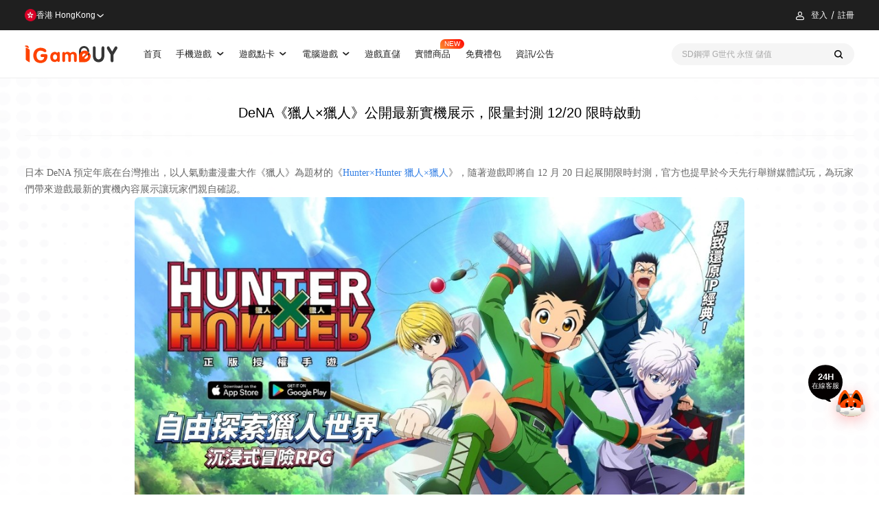

--- FILE ---
content_type: text/html; charset=utf-8
request_url: https://www.igamebuy.com/news/news_24372.html
body_size: 7049
content:
<!DOCTYPE html><html lang="zh-HK"><head><title>DeNA《獵人×獵人》公開最新實機展示，限量封測 12/20 限時啟動 - iGameBUY遊戲商城-港澳新馬遊戲儲值平台(TOP UP Platform)</title><meta name="keywords" content="獵人×獵人儲值,獵人×獵人充值,獵人×獵人點卡,獵人×獵人點數，獵人×獵人代充,獵人×獵人代儲, 獵人×獵人課金,獵人×獵人活動,獵人×獵人禮包 "><meta name="description" content=""><meta property="og:title" content="DeNA《獵人×獵人》公開最新實機展示，限量封測 12/20 限時啟動"><meta property="og:description" itemprop="description" content=""><meta property="og:image" content="https://pic.igamebuy.com/pic/202212/20221214174452_155.png"><base href="/"><meta charset="UTF-8"><meta name="viewport" content="width=device-width,initial-scale=1,maximum-scale=1,user-scalable=no"><meta name="apple-mobile-web-app-capable" content="yes"><meta name="apple-mobile-web-app-status-bar-style" content="black"><meta name="format-detection" content="telephone=no, email=no"><meta http-equiv="Cache-Control" content="no-cache, no-store, must-revalidate"><meta http-equiv="Pragma" content="no-cache"><meta http-equiv="Expires" content="0"><meta name="language" content="zh-HK"><link rel="icon" href="/static-pages/image/favicon.ico" type="image/x-icon"><link rel="shortcut icon" href="/static-pages/image/favicon.ico" type="image/x-icon"><link rel="apple-touch-icon-precomposed" href="/static-pages/image/common/logo-icon.png"><link rel="stylesheet" href="/static-pages/src/fonts/icon.css?9e6ee9d"><link rel="stylesheet" href="/static-pages/theme/public/css/reset.css?9e6ee9d"><link rel="stylesheet" href="/static-pages/theme/public/css/module.css?9e6ee9d"><link rel="stylesheet" href="/static-pages/theme/pc/css/style.hk.css?9e6ee9d"><script src="/js/vendor.js?4dc1a84" type="module"></script><script src="https://o.alicdn.com/captcha-frontend/aliyunCaptcha/AliyunCaptcha.js"></script><style>[v-cloak]{display:none}</style><script type="application/ld+json">{"@context":"https://schema.org","@type":"WebSite","name":"iGameBUY遊戲商城-港澳新馬遊戲儲值平台(TOP UP Platform)","url":"www.igamebuy.com"}</script></head><body class="hk article-body"><div id="app" class="news-detail-page" v-cloak level="child"><div id="head-links" style="display:none"><li><a href="/">首頁</a></li><li><a href="/products?category=89" title="手機遊戲">手機遊戲<s-icon name="arrow-down"></s-icon></a><div class="subnav"><ul><li><a href="/products?category=99" menu-parent="89"><span>港澳台</span></a></li><li><a href="/products?category=1248" menu-parent="89"><span>新馬服</span></a></li><li><a href="/products?category=1251" menu-parent="89"><span>國際服</span></a></li></ul></div></li><li><a href="/products?category=38" title="遊戲點卡">遊戲點卡<s-icon name="arrow-down"></s-icon></a><div class="subnav"><ul><li><a href="/products?category=41" menu-parent="38"><span>港台點卡</span></a></li><li><a href="/products?category=349" menu-parent="38"><span>海外點卡</span></a></li></ul></div></li><li><a href="/products?category=39" title="電腦遊戲">電腦遊戲<s-icon name="arrow-down"></s-icon></a><div class="subnav"><ul><li><a href="/products?category=58" menu-parent="39"><span>港台遊戲</span></a></li></ul></div></li><li><a href="/games">遊戲直儲</a></li><li class="entity-link-box"><a href="/physical-goods" class="physical-goods">實體商品</a></li><li><a href="/giftpacks">免費禮包</a></li><li><a href="/news">資訊/公告</a></li></div><top-head></top-head><div class="wrap-margin"><article><h1 class="article-title">DeNA《獵人×獵人》公開最新實機展示，限量封測 12/20 限時啟動</h1><div class="article-con"><p style="font-style:inherit;font-weight:inherit;font-size:16px;font-family:inherit;vertical-align:baseline"><br></p><p style="font-style:inherit;font-weight:inherit;font-size:16px;font-family:inherit;vertical-align:baseline"><span style="background-color:#fff;color:#666;font-size:14px;font-family:SimHei">日本 DeNA 預定年底在台灣推出，以人氣動畫漫畫大作《獵人》為題材的《<a href="https://www.igamebuy.com/products/product_24030.html" target="_blank"><strong><span style="color:#337fe5">Hunter×Hunter 獵人×獵人</span></strong></a>》，隨著遊戲即將自 12 月 20 日起展開限時封測，官方也提早於今天先行舉辦媒體試玩，為玩家們帶來遊戲最新的實機內容展示讓玩家們親自確認。</span></p><p style="font-style:inherit;font-weight:inherit;font-size:16px;font-family:inherit;vertical-align:baseline"><span style="background-color:#fff;color:#666;font-size:14px;font-family:SimHei"></span></p><p style="text-align:center;font-style:inherit;font-weight:inherit;font-size:16px;font-family:inherit;vertical-align:baseline"><img src="https://pic.igamebuy.com/pic/202212/20221214174533_430.png" width="800" height="800" align="center" alt=""></p><div class="PcNewsArticleMiddleAds2" style="margin:20px auto;padding:0;border:0;font-size:medium;font-family:&quot;vertical-align:baseline;text-align:center;background-color:#fff"><div id="div-gpt-ad-1631610340780-0" style="margin:0;padding:0;border:0;vertical-align:baseline"></div></div><div class="MobileNewsArticleMiddle" style="margin:0;padding:0;border:0;font-size:medium;font-family:&quot;vertical-align:baseline;background-color:#fff"></div><div class="MobileNewsMobInterstitial" style="margin:0;padding:0;border:0;font-size:medium;font-family:&quot;vertical-align:baseline;background-color:#fff"></div><p style="font-style:inherit;font-weight:inherit;font-size:16px;font-family:inherit;vertical-align:baseline"><br></p><p style="font-style:inherit;font-weight:inherit;font-size:16px;font-family:inherit;vertical-align:baseline"><span style="background-color:#fff;color:#666;font-size:14px;font-family:SimHei">　　《Hunter×Hunter 獵人×獵人》為一款獲得原作 IP 授權、將原作內容高度還原的 3D 動作 MMORPG 遊戲。在本作中，會以 2011 年的動畫版內容為基礎，主打冒險養成為核心，加入獨創戰鬥機制，並結合廣大世界的 MMORPG 探索冒險來進行故事，隨遊戲進行讓玩家回味體驗原作動畫版豐富的內容與特色。</span></p><p style="font-style:inherit;font-weight:inherit;font-size:16px;font-family:inherit;vertical-align:baseline"><span style="background-color:#fff;color:#666;font-size:14px;font-family:SimHei"><br></span></p><p style="text-align:center;font-style:inherit;font-weight:inherit;font-size:16px;font-family:inherit;vertical-align:baseline"><img src="https://pic.igamebuy.com/pic/202212/20221214174554_390.png" width="800" height="800" align="center" alt=""></p><p style="font-style:inherit;font-weight:inherit;font-size:16px;font-family:inherit;vertical-align:baseline"><br></p><p style="font-style:inherit;font-weight:inherit;font-size:16px;font-family:inherit;vertical-align:baseline"><span style="background-color:#fff;color:#666;font-size:14px;font-family:SimHei">　　在遊戲一開始，將會從鯨魚島上小傑立志跟隨父親金的腳步成為獵人做為開端，並在踏上獵人試驗的同時結識包括雷歐力、酷拉皮卡等眾多好友，玩家們在遊戲一開始，除了可以透過由原作動畫版動畫製作委員會擔任全程監修的開頭動畫演出來回味原作各種經典場景演出外，還可以透過 3D 關卡舞台的移動操作來進行戰鬥探索，在這個熟悉的《獵人》世界裡自由冒險。</span></p><div class="fr-embedly" style="margin:0;padding:0;border:0;vertical-align:baseline"><div class="embedly-card" style="margin:0;padding:0;border:0;vertical-align:baseline"><div class="embedly-card-hug" style="margin:5px auto;padding:0;border:0;vertical-align:baseline"><div class="embdscl0" style="margin:0;padding:0;border:0;vertical-align:baseline"></div></div></div></div><p style="font-style:inherit;font-weight:inherit;font-size:16px;font-family:inherit;vertical-align:baseline"><br></p><p style="font-style:inherit;font-weight:inherit;font-size:16px;font-family:inherit;vertical-align:baseline"><span style="background-color:#fff;color:#666;font-size:14px;font-family:SimHei">　　同時在遊戲中，除了將會把原作劇情與關卡舞台完整收錄重現外，也將會收錄眾多原作登場人物讓玩家們選擇使用。玩家在戰鬥時，可以選擇能夠手動操作、並在戰鬥中隨時切換使用的主戰角色，與雖然無法操作，但會在戰鬥中依照特性提供各種 BUFF 支援的助戰角色讓玩家編組隊伍使用。據官方表示，目前本作進度預定將會收錄到友克鑫市的劇情，而入手角色除了可以透過劇情解鎖外，還可以透過招募轉蛋等各種方式入手取得。</span></p><p style="font-style:inherit;font-weight:inherit;font-size:16px;font-family:inherit;vertical-align:baseline"><span style="background-color:#fff;color:#666;font-size:14px;font-family:SimHei"><br></span></p><p style="text-align:center;font-style:inherit;font-weight:inherit;font-size:16px;font-family:inherit;vertical-align:baseline"><img src="https://pic.igamebuy.com/pic/202212/20221214174619_879.png" width="800" height="800" align="center" alt=""><img src="https://pic.igamebuy.com/pic/202212/20221214174637_938.png" width="800" height="800" align="center" alt=""></p><table class="fr-noBorders" style="margin:0;padding:0;border:none;width:900px"><tbody><tr><td style="text-align:center;border:1px none #ddd;vertical-align:baseline"><br></td><td style="border:1px none #ddd;vertical-align:baseline"><br></td></tr><tr><td style="border:1px none #ddd;vertical-align:baseline"><br></td><td style="border:1px none #ddd;vertical-align:baseline"><br></td></tr></tbody></table><p style="font-style:inherit;font-weight:inherit;font-size:16px;font-family:inherit;vertical-align:baseline"><br></p><p style="font-style:inherit;font-weight:inherit;font-size:16px;font-family:inherit;vertical-align:baseline"><span style="background-color:#fff;color:#666;font-size:14px;font-family:SimHei">　　而身為一款 MMORPG，本作當然也少不了各種副本任務讓玩家體驗。在本作中，除了主線劇情外，還有資源／挑戰／日常三大類的任務副本讓玩家們遊玩。其中資源顧名思義，是可以讓玩家每天固定挑戰次數，來獲取各種角色養成資源的副本項目；挑戰則是可以讓玩家一試身手的副本關卡；至於日常，則是包括世界 BOSS、世界答題、委託看板與飛行船等各種挑戰內容。玩家除了可以透過 PvP 天空競技場來試試自己身手外，也可以透過 PvE 陷阱塔、最高地獄級難度的獵人評定等副本，來享受高策略性的遊戲體驗。</span></p><p style="font-style:inherit;font-weight:inherit;font-size:16px;font-family:inherit;vertical-align:baseline"><span style="background-color:#fff;color:#666;font-size:14px;font-family:SimHei"><br></span></p><p style="text-align:center;font-style:inherit;font-weight:inherit;font-size:16px;font-family:inherit;vertical-align:baseline"><img src="https://pic.igamebuy.com/pic/202212/20221214174749_554.png" width="800" height="800" align="center" alt=""><img src="https://pic.igamebuy.com/pic/202212/20221214174811_133.png" width="800" height="800" align="center" alt=""></p><p style="font-style:inherit;font-weight:inherit;font-size:16px;font-family:inherit;vertical-align:baseline"><br></p><p style="font-style:inherit;font-weight:inherit;font-size:16px;font-family:inherit;vertical-align:baseline"><span style="background-color:#fff;color:#666;font-size:14px;font-family:SimHei">　　至於在本作戰鬥方面，將採取玩家們熟悉的 3D MMORPG 戰鬥操作玩法，玩家可以透過畫面左下／右下的虛擬方向鍵與技能鍵來發動攻擊，或是利用快速後退移動等走位鍵來展開充滿動作感的爽快戰鬥樂趣。而懶得操作的玩家們，遊戲也有提供自動戰鬥的功能選項，讓玩家們可以活用自動戰鬥來節省練功對戰時間。</span></p><div class="fr-embedly" style="margin:0;padding:0;border:0;vertical-align:baseline"><div class="embedly-card" style="margin:0;padding:0;border:0;vertical-align:baseline"><div class="embedly-card-hug" style="margin:5px auto;padding:0;border:0;vertical-align:baseline"><div class="embdscl0" style="margin:0;padding:0;border:0;vertical-align:baseline"></div></div></div></div><p style="font-style:inherit;font-weight:inherit;font-size:16px;font-family:inherit;vertical-align:baseline"><br></p><p style="font-style:inherit;font-weight:inherit;font-size:16px;font-family:inherit;vertical-align:baseline"><span style="background-color:#fff;color:#666;font-size:14px;font-family:SimHei">　　在今天的試玩中，官方特地公開遊戲中挑戰副本的「天空競技場」，與「日常」中的「世界 BOSS」等內容讓玩家體驗。其中天空競技場是以原作中小傑與西索在鬥技場競技對戰的競技舞台「天空競技場」為主題設計的副本，玩家可以在此進行華麗流暢的一對一對戰，根據不同角色不同的技能屬性，搭配支援角色的念能力組合，享受高戰略性的策略對戰樂趣。</span></p><div class="fr-embedly" style="margin:0;padding:0;border:0;vertical-align:baseline"><div class="embedly-card" style="margin:0;padding:0;border:0;vertical-align:baseline"><div class="embedly-card-hug" style="margin:5px auto;padding:0;border:0;vertical-align:baseline"><br></div></div></div><p style="font-style:inherit;font-weight:inherit;font-size:16px;font-family:inherit;vertical-align:baseline"><span style="background-color:#fff;color:#666;font-size:14px;font-family:SimHei">　　另外本次也特地公開了同樣在原作獵人試驗中也曾登場的「陷阱塔」副本。在陷阱塔中，玩家將與登場囚犯展開激烈對戰，並在這個充滿詭譎佈陣的副本裡，在有限時間內活用自己培育出來的角色快速通關，才能順利賺取獎勵。</span></p><div class="fr-embedly" style="margin:0;padding:0;border:0;vertical-align:baseline"><div class="embedly-card" style="margin:0;padding:0;border:0;vertical-align:baseline"><div class="embedly-card-hug" style="margin:5px auto;padding:0;border:0;vertical-align:baseline"><br></div></div></div><div class="fr-embedly" style="margin:0;padding:0;border:0;vertical-align:baseline"><div class="embedly-card" style="margin:0;padding:0;border:0;vertical-align:baseline"><div class="embedly-card-hug" style="margin:5px auto;padding:0;border:0;vertical-align:baseline"><div class="embdscl0" style="margin:0;padding:0;border:0;vertical-align:baseline"></div></div></div></div><p style="font-style:inherit;font-weight:inherit;font-size:16px;font-family:inherit;vertical-align:baseline"><br></p><p style="font-style:inherit;font-weight:inherit;font-size:16px;font-family:inherit;vertical-align:baseline"><span style="background-color:#fff;color:#666;font-size:14px;font-family:SimHei">　　而在本作的世界 BOSS 副本中，將會收錄各式各樣玩家在原作中曾看過的強敵頭目登場讓玩家們來進行挑戰。例如在這次的展示中，特地為玩家們帶來在原作獵人試驗第二關失美樂濕地中出現的魔獸「耍賤草莓龜」讓玩家們先睹為快；而當遊戲正式上線後，還將會有更多更具特色的原作強敵登場，讓玩家們來好好大展身手挑戰強敵，爭取傷害排名的上位成績！</span></p><div class="fr-embedly" style="margin:0;padding:0;border:0;vertical-align:baseline"><div class="embedly-card" style="margin:0;padding:0;border:0;vertical-align:baseline"><div class="embedly-card-hug" style="margin:5px auto;padding:0;border:0;vertical-align:baseline"><div class="embdscl0" style="margin:0;padding:0;border:0;vertical-align:baseline"></div></div></div></div><p style="font-style:inherit;font-weight:inherit;font-size:16px;font-family:inherit;vertical-align:baseline"><br></p><p style="font-style:inherit;font-weight:inherit;font-size:16px;font-family:inherit;vertical-align:baseline"><span style="background-color:#fff;color:#666;font-size:14px;font-family:SimHei">　　目前，本作預定將自 12 月 20 日起至 2023 年 1 月 3 日為止展開限量名額封閉測試，詳細內容也將會於近期正式發表，對本作有興趣的玩家們，屆時可以先透過這次的限量封測先來好好試玩體驗！</span></p><p style="font-style:inherit;font-weight:inherit;font-size:16px;font-family:inherit;vertical-align:baseline"><br></p><p style="font-style:inherit;font-weight:inherit;font-size:16px;font-family:inherit;vertical-align:baseline"><br></p><div class="copyright darkGrey16px" style="margin:0;padding:10px 0 15px 10px;border:0;font-size:medium;font-family:&quot;vertical-align:baseline;color:#444;background-color:#fff"><br></div><p style="font-size:medium;font-family:&quot;vertical-align:baseline;background-color:#fff"><a target="_blank" href="https://hxh.mobage.world/" class="blue216px linkItems"><span style="background-color:#fff;color:#337fe5;font-size:14px;font-family:SimHei"><strong>官方網站</strong></span></a></p><p style="font-size:medium;font-family:&quot;vertical-align:baseline;background-color:#fff"><br></p></div></article><div class="the-context"><div class="the-context-up"><h3>上一篇</h3><a href="/news/news_24373.html" rel="noopener noreferrer" title="《Gran Saga：格蘭騎士團》改版光屬性角色「奧爾塔」登場 官方Vtuber「艾莉莎」12/17初配信預告"><span class="game-news-img"><img src="https://pic.igamebuy.com/pic/202212/20221215112742_225.png"> </span><span class="game-news-title">《Gran Saga：格蘭騎士團》改版光屬性角色「奧爾塔」登場 官方Vtuber「艾莉莎」12/17初配信預告</span></a></div><div class="the-context-down"><h3>下一篇</h3><a href="/news/news_24371.html" rel="noopener noreferrer" title="《不良人3》尋俠招募活動即將開啟 同步展開事前預約活動"><span class="game-news-img"><img src="https://pic.igamebuy.com/pic/202212/20221214173416_430.png"> </span><span class="game-news-title">《不良人3》尋俠招募活動即將開啟 同步展開事前預約活動</span></a></div></div><div class="hot-news"><div class="hot-news-title"><i class="icon icon-hot"></i> <span>周熱門新聞</span></div><ul class="game-news-list"><li><a href="news/news_26667.html" rel="noopener noreferrer" title="開天 × iGameBUY 開天回饋祭！"><span class="game-news-img"><img src="https://pic.igamebuy.com/pic/20260107/8a888afb91a5f6da3ff0cf31da2a8044.jpeg"> </span><span class="game-news-title">開天 × iGameBUY 開天回饋祭！</span></a></li><li><a href="news/news_26668.html" rel="noopener noreferrer" title="一拳超人：最強之男 × iGameBUY 「六週年・英雄集結」！"><span class="game-news-img"><img src="https://pic.igamebuy.com/pic/20260106/eca5b37b2bab20852b7c2b794f7b2e0b.webp"> </span><span class="game-news-title">一拳超人：最強之男 × iGameBUY 「六週年・英雄集結」！</span></a></li><li><a href="news/news_25399.html" rel="noopener noreferrer" title="iGameBUY嚴正聲明 提防假冒釣魚詐騙網址"><span class="game-news-img"><img src="https://pic.igamebuy.com/pic/20251020/1d583f441d63cfa5adae59e71659218b.jpeg"> </span><span class="game-news-title">iGameBUY嚴正聲明 提防假冒釣魚詐騙網址</span></a></li><li><a href="news/news_26697.html" rel="noopener noreferrer" title="「MU：熱血開戰」官網儲值 iGameBUY會員支付流程"><span class="game-news-img"><img src="https://pic.igamebuy.com/pic/20260120/6a7417419610c995a475d6a30d571507.webp"> </span><span class="game-news-title">「MU：熱血開戰」官網儲值 iGameBUY會員支付流程</span></a></li></ul></div></div><footer><div class="footer-coms"><div class="footer-coms-item1"><ul class="partner"><li><basic-image alt="支付寶" src="https://pic.igamebuy.com/pic/202207/20220705154032_568.png" :resize-width="50" :delay="2000"></li><li><basic-image alt="微信支付" src="https://pic.igamebuy.com/pic/202207/20220705154056_782.png" :resize-width="50" :delay="2000"></li><li><basic-image alt="中國銀行" src="https://pic.igamebuy.com/pic/202207/20220705154107_164.png" :resize-width="50" :delay="2000"></li><li><basic-image alt="匯豐銀行" src="https://pic.igamebuy.com/pic/202207/20220705154117_445.png" :resize-width="50" :delay="2000"></li><li><basic-image alt="渣打銀行" src="https://pic.igamebuy.com/pic/202207/20220705154128_830.png" :resize-width="50" :delay="2000"></li><li><basic-image alt="FPS" src="https://pic.igamebuy.com/pic/202207/20220705154149_699.png" :resize-width="50" :delay="2000"></li><li><basic-image alt="Paypal" src="https://pic.igamebuy.com/pic/202207/20220705154202_910.png" :resize-width="50" :delay="2000"></li><li><basic-image alt="tap&amp;go拍住賞" src="https://pic.igamebuy.com/pic/202306/1685692545525.png" :resize-width="50" :delay="2000"></li><li><basic-image alt="PAYME" src="https://pic.igamebuy.com/pic/202207/20220705154138_226.png" :resize-width="50" :delay="2000"></li><li><basic-image alt="applepay" src="https://pic.igamebuy.com/pic/202208/20220829180934_725.png" :resize-width="50" :delay="2000"></li><li><basic-image alt="Googlepay" src="https://pic.igamebuy.com/pic/202208/20220829181021_262.png" :resize-width="50" :delay="2000"></li><li><basic-image alt="visa" src="https://pic.igamebuy.com/pic/202208/20220829181037_633.png" :resize-width="50" :delay="2000"></li><li><basic-image alt="MasterCard" src="https://pic.igamebuy.com/pic/202208/20220829181055_542.png" :resize-width="50" :delay="2000"></li></ul><div class="footer-nav"><ul><li><strong>購物說明</strong> <a href="/other/payment-flow">付款教學</a> <a href="https://www.igamebuy.com/terms/about_integral.html">什麽是IG幣</a> <a href="https://www.igamebuy.com/terms/about_igbpoint.html">什麽是餘額</a> <a href="https://www.igamebuy.com/terms/about_coupons.html">什麼是優惠券</a> <a href="/faq">常見問題</a></li><li><strong>法律條款</strong> <a href="https://www.igamebuy.com/terms/refund_policy.html">退換政策</a> <a href="https://www.igamebuy.com/terms/service_policy.html">服務條例</a> <a href="https://www.igamebuy.com/terms/privacy_policy.html">私隱政策</a></li><li><strong>關於我們</strong> <a href="https://www.igamebuy.com/terms/contact.html">聯絡我們</a> <a href="https://www.igamebuy.com/business-cooperation">商務合作</a></li></ul></div></div><div class="footer-coms-item2"><div class="qr-code"><p>掃碼下載應用</p><span class="qr-sode-img"></span></div></div><div class="copyright"><div class="foot-fbfans" style="padding-right:.3rem;border-right:1px solid #e1e1e1"><a class="btn-fbfans" href="https://www.facebook.com/IGamebuy" target="_blank" style="display:flex;align-items:center;column-gap:.08rem"><svg viewBox="0 0 1024 1024" version="1.1" xmlns="http://www.w3.org/2000/svg" width="18" height="18"><path d="M546.986667 1024H56.490667A56.533333 56.533333 0 0 1 0 967.466667V56.533333C0 25.301333 25.301333 0 56.533333 0h910.933334C998.698667 0 1024 25.301333 1024 56.533333v910.933334c0 31.232-25.301333 56.533333-56.533333 56.533333H706.56v-396.544h133.12l19.882667-154.538667H706.56V374.186667c0-44.714667 12.373333-75.221333 76.586667-75.221334h81.834666v-138.24c-14.165333-1.92-62.72-6.101333-119.253333-6.101333-118.016 0-198.784 72.021333-198.784 204.288v113.92H413.525333v154.581333h133.418667V1024z" fill="#3B5998"></path></svg> <span>Facebook</span></a></div><div class="email"><s-icon name="email-line"></s-icon><a href="mailto:cs@igamebuy.com">cs@igamebuy.com</a></div><em>©Copyright 2017-2025 I-BUY GLOBAL LIMITED. All Rights Reserved.</em></div></div></footer><back-top></back-top></div><script src="/js/pc/app.js?4dc1a84" type="module"></script><script async src="https://www.googletagmanager.com/gtag/js?id=AW-853341988"></script><script>function gtag(){dataLayer.push(arguments)}window.dataLayer=window.dataLayer||[],gtag("js",new Date),gtag("config","AW-853341988")</script><script async src="https://www.googletagmanager.com/gtag/js?id=G-1PVTVT4FVJ"></script><script>function gtag(){dataLayer.push(arguments)}window.dataLayer=window.dataLayer||[],gtag("js",new Date),gtag("config","G-1PVTVT4FVJ")</script><script>var _hmt=_hmt||[];!function(){var e=document.createElement("script");e.src="https://hm.baidu.com/hm.js?f21b19c2fe6c7b4752f43ccb183ab146";var t=document.getElementsByTagName("script")[0];t.parentNode.insertBefore(e,t)}()</script></body></html>

--- FILE ---
content_type: text/css
request_url: https://www.igamebuy.com/static-pages/theme/pc/css/style.hk.css?9e6ee9d
body_size: 34963
content:
@import"../../public/font/MiSans-Regular/font.css";@import"../../public/font/MiSans-Medium/font.css";@import"../../public/font/MiSans-Semibold/font.css";@import"../../public/font/MiSans-Bold/font.css";.global-header .rights-center-btn{font-size:11px}.global-header .rights-center-btn .icon-arrow-right{position:relative;top:.02rem;margin:0;font-size:inherit}.user-card .bgsvg{height:6em}.user-card .level-icon-small{margin-right:.08rem}.cart-down .user-cart{display:inline-grid;grid-auto-flow:column;align-items:center;gap:.06rem;color:#1f1f1f}.cart-down-list{width:4rem}.cart-down-list ul{display:grid;gap:.16rem;margin:0 -0.24rem;padding:0 .24rem;max-height:3.4rem;overflow:auto}.cart-down-list ul li{display:flex}.cart-down-list .product-img{width:.46rem;height:.46rem;border-radius:.08rem;box-shadow:none}.cart-down-list .desc{flex:1;margin:0 .1rem;font-size:var(--fontS-min)}.cart-down-list .desc a{display:block}.cart-down-list .desc .gray{font-size:max(11px,.13rem)}.cart-down-list .pri{text-align:right;font-size:max(12px,.13rem)}.cart-down-list .pri strong{display:block;margin-top:.02rem;font-size:var(--fontS-min);font-weight:500}.cart-down-bottom{display:flex;align-items:center;justify-content:space-between;margin-top:.2rem;padding-top:.2rem;border-top:1px solid #f7f7f7}.cart-down-bottom .s-button{padding:.04rem .2rem;border-radius:4px}.cart-down-bottom .total{display:grid;gap:.08rem;font-size:var(--fontS-min)}.u-flex{display:flex}.u-flex-horizontal-center{display:flex;justify-content:center}.u-flex-vertical-center{display:flex;align-items:center}.u-flex-center{display:flex;justify-content:center;align-items:center}.u-flex-between{display:flex;justify-content:space-between;align-items:center}.u-flex-end{display:flex;justify-content:flex-end;align-items:center}.u-flex-start{display:flex;justify-content:flex-start;align-items:center}.u-flex-col-center{display:flex;flex-direction:column;justify-content:center;align-items:center}.u-flex-equal{flex:1 1 0}.u-flex-baseline{display:flex;align-items:baseline}.u-grid{display:grid}.u-grid-cols-1{display:grid;grid-template-columns:repeat(1, 1fr)}.u-grid-rows-1{display:grid;grid-template-rows:repeat(1, auto)}.u-grid-cols-2{display:grid;grid-template-columns:repeat(2, 1fr)}.u-grid-rows-2{display:grid;grid-template-rows:repeat(2, auto)}.u-grid-cols-3{display:grid;grid-template-columns:repeat(3, 1fr)}.u-grid-rows-3{display:grid;grid-template-rows:repeat(3, auto)}.u-grid-cols-4{display:grid;grid-template-columns:repeat(4, 1fr)}.u-grid-rows-4{display:grid;grid-template-rows:repeat(4, auto)}.u-grid-cols-5{display:grid;grid-template-columns:repeat(5, 1fr)}.u-grid-rows-5{display:grid;grid-template-rows:repeat(5, auto)}.u-grid-cols-6{display:grid;grid-template-columns:repeat(6, 1fr)}.u-grid-rows-6{display:grid;grid-template-rows:repeat(6, auto)}.u-grid-cols-7{display:grid;grid-template-columns:repeat(7, 1fr)}.u-grid-rows-7{display:grid;grid-template-rows:repeat(7, auto)}.u-grid-cols-8{display:grid;grid-template-columns:repeat(8, 1fr)}.u-grid-rows-8{display:grid;grid-template-rows:repeat(8, auto)}.u-grid-cols-9{display:grid;grid-template-columns:repeat(9, 1fr)}.u-grid-rows-9{display:grid;grid-template-rows:repeat(9, auto)}.u-grid-cols-10{display:grid;grid-template-columns:repeat(10, 1fr)}.u-grid-rows-10{display:grid;grid-template-rows:repeat(10, auto)}.u-grid-cols-11{display:grid;grid-template-columns:repeat(11, 1fr)}.u-grid-rows-11{display:grid;grid-template-rows:repeat(11, auto)}.u-grid-cols-12{display:grid;grid-template-columns:repeat(12, 1fr)}.u-grid-rows-12{display:grid;grid-template-rows:repeat(12, auto)}.u-m-0{margin:0rem}.u-mt-0{margin-top:0rem}.u-mr-0{margin-right:0rem}.u-mb-0{margin-bottom:0rem}.u-ml-0{margin-left:0rem}.u-mx-0{margin-left:0rem;margin-right:0rem}.u-my-0{margin-top:0rem;margin-bottom:0rem}.u-p-0{padding:0rem}.u-pt-0{padding-top:0rem}.u-pr-0{padding-right:0rem}.u-pb-0{padding-bottom:0rem}.u-pl-0{padding-left:0rem}.u-px-0{padding-left:0rem;padding-right:0rem}.u-py-0{padding-top:0rem;padding-bottom:0rem}.u-m-8{margin:.08rem}.u-mt-8{margin-top:.08rem}.u-mr-8{margin-right:.08rem}.u-mb-8{margin-bottom:.08rem}.u-ml-8{margin-left:.08rem}.u-mx-8{margin-left:.08rem;margin-right:.08rem}.u-my-8{margin-top:.08rem;margin-bottom:.08rem}.u-p-8{padding:.08rem}.u-pt-8{padding-top:.08rem}.u-pr-8{padding-right:.08rem}.u-pb-8{padding-bottom:.08rem}.u-pl-8{padding-left:.08rem}.u-px-8{padding-left:.08rem;padding-right:.08rem}.u-py-8{padding-top:.08rem;padding-bottom:.08rem}.u-m-10{margin:.1rem}.u-mt-10{margin-top:.1rem}.u-mr-10{margin-right:.1rem}.u-mb-10{margin-bottom:.1rem}.u-ml-10{margin-left:.1rem}.u-mx-10{margin-left:.1rem;margin-right:.1rem}.u-my-10{margin-top:.1rem;margin-bottom:.1rem}.u-p-10{padding:.1rem}.u-pt-10{padding-top:.1rem}.u-pr-10{padding-right:.1rem}.u-pb-10{padding-bottom:.1rem}.u-pl-10{padding-left:.1rem}.u-px-10{padding-left:.1rem;padding-right:.1rem}.u-py-10{padding-top:.1rem;padding-bottom:.1rem}.u-m-12{margin:.12rem}.u-mt-12{margin-top:.12rem}.u-mr-12{margin-right:.12rem}.u-mb-12{margin-bottom:.12rem}.u-ml-12{margin-left:.12rem}.u-mx-12{margin-left:.12rem;margin-right:.12rem}.u-my-12{margin-top:.12rem;margin-bottom:.12rem}.u-p-12{padding:.12rem}.u-pt-12{padding-top:.12rem}.u-pr-12{padding-right:.12rem}.u-pb-12{padding-bottom:.12rem}.u-pl-12{padding-left:.12rem}.u-px-12{padding-left:.12rem;padding-right:.12rem}.u-py-12{padding-top:.12rem;padding-bottom:.12rem}.u-m-14{margin:.14rem}.u-mt-14{margin-top:.14rem}.u-mr-14{margin-right:.14rem}.u-mb-14{margin-bottom:.14rem}.u-ml-14{margin-left:.14rem}.u-mx-14{margin-left:.14rem;margin-right:.14rem}.u-my-14{margin-top:.14rem;margin-bottom:.14rem}.u-p-14{padding:.14rem}.u-pt-14{padding-top:.14rem}.u-pr-14{padding-right:.14rem}.u-pb-14{padding-bottom:.14rem}.u-pl-14{padding-left:.14rem}.u-px-14{padding-left:.14rem;padding-right:.14rem}.u-py-14{padding-top:.14rem;padding-bottom:.14rem}.u-m-16{margin:.16rem}.u-mt-16{margin-top:.16rem}.u-mr-16{margin-right:.16rem}.u-mb-16{margin-bottom:.16rem}.u-ml-16{margin-left:.16rem}.u-mx-16{margin-left:.16rem;margin-right:.16rem}.u-my-16{margin-top:.16rem;margin-bottom:.16rem}.u-p-16{padding:.16rem}.u-pt-16{padding-top:.16rem}.u-pr-16{padding-right:.16rem}.u-pb-16{padding-bottom:.16rem}.u-pl-16{padding-left:.16rem}.u-px-16{padding-left:.16rem;padding-right:.16rem}.u-py-16{padding-top:.16rem;padding-bottom:.16rem}.u-m-20{margin:.2rem}.u-mt-20{margin-top:.2rem}.u-mr-20{margin-right:.2rem}.u-mb-20{margin-bottom:.2rem}.u-ml-20{margin-left:.2rem}.u-mx-20{margin-left:.2rem;margin-right:.2rem}.u-my-20{margin-top:.2rem;margin-bottom:.2rem}.u-p-20{padding:.2rem}.u-pt-20{padding-top:.2rem}.u-pr-20{padding-right:.2rem}.u-pb-20{padding-bottom:.2rem}.u-pl-20{padding-left:.2rem}.u-px-20{padding-left:.2rem;padding-right:.2rem}.u-py-20{padding-top:.2rem;padding-bottom:.2rem}.u-m-30{margin:.3rem}.u-mt-30{margin-top:.3rem}.u-mr-30{margin-right:.3rem}.u-mb-30{margin-bottom:.3rem}.u-ml-30{margin-left:.3rem}.u-mx-30{margin-left:.3rem;margin-right:.3rem}.u-my-30{margin-top:.3rem;margin-bottom:.3rem}.u-p-30{padding:.3rem}.u-pt-30{padding-top:.3rem}.u-pr-30{padding-right:.3rem}.u-pb-30{padding-bottom:.3rem}.u-pl-30{padding-left:.3rem}.u-px-30{padding-left:.3rem;padding-right:.3rem}.u-py-30{padding-top:.3rem;padding-bottom:.3rem}.u-white-bg-box{box-sizing:border-box;padding:.24rem;background-color:#fff;border-radius:.24rem}@media(max-width: 900px){.u-white-bg-box{padding:.14rem;background-color:#fff;border-radius:.14rem}}.u-white-bg{background-color:#fff}.u-link{color:#ff2042}.u-gray-text{color:#666}.wrap-margin{margin:.4rem var(--wrap-margin) 0;min-height:calc(100vh - 3.48rem)}.logo{width:1.55rem;height:.32rem;font-size:0;line-height:0;text-indent:-9999px;overflow:hidden}.con-null{margin:1rem 0}.bwhite{background-color:#fff;box-shadow:0 0 8px rgba(0,0,0,.08);border-radius:.08rem}.icon{font-size:max(16px,.2rem);transition:all .4s ease}.icon-del{font-size:.24rem;color:#a8a8a8;cursor:pointer}.icon-del:hover{color:#1f1f1f}.icon-qm{display:inline-block;width:auto;height:auto;padding:0 .04rem;line-height:1.1;text-align:center;font-size:11px;color:#1f1f1f;background-color:#f5f5f5;border-radius:.14rem .14rem .14rem 0}.svg-ig-wallet,.svg-currency{width:.22rem;height:.22rem}body .con-null{gap:.3rem}.s-button{cursor:pointer;overflow:hidden;transition:all .4s ease}.s-button.s-button-more{display:block;margin:.5rem auto 0;padding:.1rem 0;width:1.6rem;text-align:center;font-size:max(14px,.17rem)}.s-button.s-button-more:hover{width:2rem}.s-button-plain-line:hover{background-color:rgba(0,0,0,.08)}.s-button-ban:hover{background-color:#e1e0e0}.s-button-grey:hover{background-color:#dfdfdf}.s-pop-foot .s-button-plain:hover,.s-pop-foot .s-button-confirm:hover{background-color:#000}.s-pop-foot .s-button-plain-line:hover,.s-pop-foot .s-button-cancel:hover{background-color:#f5f5f5}.num{padding:.01rem .06rem .02rem;min-width:.1rem;line-height:1;font-size:max(10px,.12rem) !important;color:#fff !important;text-align:center;background-color:#f24b27;border-radius:50px}.label{position:absolute;right:0;top:0;padding:.02rem .1rem;font-size:var(--fontS-min);color:#fff;line-height:1;border-radius:0 0 0 .08rem}.s-input.buy-num input{max-width:.46rem;font-size:var(--fontS-min)}.buy-num .icon{height:100%;cursor:pointer}.s-menu{gap:.4rem}.s-menu li:hover{color:#1f1f1f}.main-menu{gap:.4rem}.main-menu li:hover{color:#1f1f1f}.main-menu li.act a{font-size:max(13px,.18rem)}.main-menu a{font-size:var(--fontS-con)}.special-main-menu.s-menu{display:flex;gap:0;height:.6rem;background-color:#f7f7f7;overflow:hidden}.special-main-menu li{position:relative;display:flex;justify-content:center;align-items:center;gap:.08rem;padding:0 .3rem;min-width:1.6rem;height:100%;cursor:pointer;box-sizing:border-box;transition:all .4s ease}.special-main-menu li::after{content:"";position:absolute;left:0;bottom:0;width:100%;height:120%;transform:perspective(0.14rem) rotateX(2deg);transform-origin:bottom;border-radius:.14rem .14rem 0 0;background-color:#fff;opacity:0}.special-main-menu li.act::after{opacity:1}.special-main-menu li:first-child::after{transform:perspective(0.14rem) rotateX(2deg);transform-origin:bottom left;border-radius:0 .14rem 0 0}.special-main-menu li .svgicon{width:.24rem;height:.24rem;opacity:0;transform:translateX(0.2rem);transition:all .4s ease}.special-main-menu li span{transform:translateX(-0.2rem);transition:all .4s ease}.special-main-menu li.act .svgicon{opacity:1;transform:translateX(0)}.special-main-menu li.act span{transform:translateX(0)}.s-pop .s-pop-body .hint-color{margin-bottom:.2rem}.s-pop .main-menu{margin-bottom:.3rem}.s-pop .tab-con ul li{overflow:hidden}.s-pop .tab-con ul li *{position:relative;z-index:2}.s-pop .tab-con ul li::after{content:"";position:absolute;left:0;bottom:0;width:100%;height:0;background-color:hsla(0,0%,100%,.5);transition:all .4s ease}.s-pop .tab-con ul li:hover::after{height:100%}.s-pop .search-list{max-height:3rem}.pop-giftpack-input .form-item{margin-bottom:0}.pop-giftpack-input .form-item .s-input{min-width:3rem}.giftpack-input-list{display:grid;gap:.2rem;font-size:var(--fontS-min)}.roleinfo-select-box.form-body{display:grid;align-items:center;grid-template-columns:auto auto;gap:.2rem .4rem}.roleinfo-select-box .form-item-head{min-width:.6rem}.roleinfo-select-box .form-item{grid-template-columns:.7rem 3rem;margin:0}.roleinfo-select-box .form-item.form-message{grid-template-columns:.7rem 1fr;grid-column-end:span 2}.roleinfo-select-box .hint-color{grid-template-columns:1fr;grid-column-end:span 2;text-align:left}.roleinfo-select-box input{padding:.1rem}.s-pop-main .form-item-body{min-width:3rem}@media(max-width: 1200px){.s-pop-main .form-item-body{min-width:4rem}}.s-pop-main .form-item{grid-template-columns:.76rem auto}@media(max-width: 1200px){.s-pop-main .form-item{grid-template-columns:.86rem auto}}body .combine{grid-template-columns:1.3rem auto}.pop-gameform .search-form-result{padding:.2rem}.list-operate{display:flex;align-items:center;gap:.3rem;line-height:1}.list-operate .s-checkbox::before{margin-right:0;width:.16rem;height:.16rem;border:1px solid #a8a8a8;background-color:#fff}.list-operate .s-checkbox.checked::before{border-color:#f24b27}.list-operate>*{display:flex;align-items:center;gap:.08rem;cursor:pointer}.act .input-sle::after{width:.16rem;height:.16rem}.product-img{display:flex;align-items:center;width:1.2rem;height:1.2rem;border-radius:.26rem;box-shadow:0 0 8px rgba(0,0,0,.2);overflow:hidden}.storage-product-list{display:grid;grid-template-columns:1fr 1fr 1fr;gap:.4rem;margin-top:.4rem}.storage-product-list li{border-radius:.08rem;overflow:hidden;transition:all .4s ease}.storage-product-list li:hover{transform:scale(1.05)}.storage-product-list a{position:relative;display:flex;gap:.2rem;padding:.2rem;background-image:url(../img/con-bg2.png);background-position:center;background-repeat:no-repeat;background-size:cover}.storage-product-list .product-img{display:flex;align-items:center;width:.8rem;height:.8rem;border-radius:.14rem;box-shadow:none;overflow:hidden}.storage-product-list .product-info strong{display:block;margin-bottom:.08rem;color:#fff}.storage-product-list .label{position:relative;right:auto;top:auto;padding:.01rem .1rem;border-radius:4px}.order-detail-list{background-color:#fff;box-shadow:0 0 8px rgba(0,0,0,.08);border-radius:.08rem}.order-detail-list ul{padding:0 .3rem}.order-detail-list li{display:flex;align-items:center;gap:.2rem;padding:.3rem 0}.order-detail-list li:not(:last-child){border-bottom:1px solid #f7f7f7}.order-detail-list li>*{flex:1;text-align:center}.order-detail-list li>*:last-child{display:flex;align-items:center;justify-content:flex-end;flex-wrap:wrap;flex:initial;text-align:initial}.order-detail-list li .btn-list{flex:1;text-align:center}.order-detail-list li .btn-list .s-button{padding:.04rem .2rem;font-size:var(--fontS-min)}.order-detail-list .product-img{flex:initial;width:.8rem;height:.8rem;box-shadow:none;border-radius:.08rem}.order-detail-list .ig-currency,.order-detail-list .ig-currency *{width:100%;text-align:right;font-weight:normal;font-size:var(--fontS-min);color:#666}.order-detail-list .total-price *{font-weight:500}.order-item-info{display:grid;justify-content:flex-start;gap:.04rem;min-width:2.2rem;text-align:left !important}.order-item-info p{font-size:var(--fontS-min);color:#666}.order-item-info .show-role{padding:0 .06rem;width:fit-content;height:.24rem;line-height:.24rem;text-align:center;font-size:var(--fontS-min);color:#fff;background-color:#febb0b;border-radius:4px;cursor:pointer}.checklist-list li{display:flex;align-items:center;column-gap:.2rem;padding:.2rem;font-size:var(--fontS-min)}.checklist-list li:not(:last-child){border-bottom:1px solid #f5f5f5}.checklist-list li>*{flex:1;flex-grow:1}.checklist-list li>*:first-child{flex-grow:2.5}.checklist-list .list-item-1{display:flex;align-items:center;column-gap:.2rem}.checklist-list .product-img{width:.8rem;height:.8rem;box-shadow:none;border-radius:.08rem;border:.5px solid #ededed}.checklist-list .total-price .dots{display:none}.checklist-list .gray{color:#a6a6a6;font-size:12px}.game-news-list{display:grid;grid-template-columns:repeat(4, 1fr);gap:.4rem}.game-news-list li a{display:flex;flex-direction:column;gap:.1rem;color:#1f1f1f;transition:all .4s ease}.game-news-list li a img{transition:all .4s ease}.game-news-list li a:hover{color:#f24b27}.game-news-list li a:hover img{transform:scale(1.1)}.game-news-img{display:flex;align-items:center;width:100%;height:1.86rem;background-color:#f7f7f7;border-radius:.08rem;overflow:hidden;box-shadow:0 0 8px rgba(0,0,0,.08)}footer{position:relative;z-index:10;padding:.3rem 0;margin-top:1rem;font-size:var(--fontS-min);background-color:#f9f9f9}footer a{color:#1f1f1f}footer a:hover{text-decoration:underline}footer .logo{width:2.4rem;height:.46rem}footer .partner{gap:.3rem}footer .partner li{width:.32rem;height:.32rem}.footer-coms{justify-content:space-between;flex-wrap:wrap;margin:0 var(--wrap-margin)}.footer-nav ul{display:grid;gap:.9rem;grid-auto-flow:column;justify-content:start}.footer-nav ul li{display:flex;gap:.1rem;align-items:flex-start;flex-direction:column;text-align:center}.footer-nav ul li strong{font-size:var(--fontS-con);font-weight:500}.copyright{display:flex;align-items:center;gap:.3rem;padding-top:.3rem;margin-top:.6rem;width:100%;font-size:var(--fontS-min);border-top:1px solid #f7f7f7}.copyright *{display:flex;align-items:center;gap:.08rem;color:#666}.copyright .icon{margin-top:.04rem}.login-red-page{position:relative;width:100%;height:100vh;background:#f7f7f7}.login-red-page .login-page-top{position:relative;z-index:10;background-color:#fff;box-shadow:0 0 8px rgba(0,0,0,.08)}.login-red-page::after{content:"";position:absolute;left:0;top:0;width:100%;height:100%;background:url(../../public/img/log-bg.svg) center;background-size:35%;opacity:.6}.login-red-page .copyright{justify-content:center;position:absolute;bottom:.1rem;left:0;z-index:5;width:100%;border:none}.login-page-top{display:flex;align-items:flex-end;gap:.3rem;padding:.1rem .3rem}.back-index{display:flex;align-items:center;gap:.08rem}a{color:#1f1f1f;transition:all .4s ease}.login-page-box{display:inline-flex;justify-content:center;position:absolute;left:50%;top:calc(50% + .15rem);transform:translateX(-50%) translateY(-50%);z-index:10;background-color:#fff;box-shadow:0 0 8px rgba(0,0,0,.08);border-radius:.16rem;overflow:hidden}.order-status{position:absolute;right:0;top:0;display:grid;gap:.02rem;padding:.14rem .32rem;color:#fff;font-size:var(--fontS-min)}.order-status *{position:relative;z-index:1}.order-status::after{content:"";position:absolute;top:0;left:0;right:0;bottom:0;border-radius:0 .08rem 0 .08rem;background:#c2c2c2;transform:skewX(15deg)}.order-status::before{content:"";position:absolute;top:0;right:0;width:80%;height:100%;background:#c2c2c2}.order-status .gray{color:#fff}.order-status.redTips::after,.order-status.redTips::before{background:#f43f00}.order-status.greenTips .green{color:#fff}.order-status.greenTips::after,.order-status.greenTips::before{background:#00c17d}.order-status.yellowTips .yellow{color:#fff}.order-status.yellowTips::after,.order-status.yellowTips::before{background:#fd9309}.order-status strong{display:flex;align-items:center;font-size:var(--fontS-con);font-weight:500}.order-status strong .icon{margin:.01rem .04rem 0 0;font-size:max(16px,.2rem);line-height:.2rem}.order-status.skeleton-text{background:none}.order-status.skeleton-text::after,.order-status.skeleton-text::before{background:linear-gradient(90deg, #f2f2f2 25%, #e6e6e6 37%, #f2f2f2 63%);background-size:400% 100%;animation:skeleton-loading 1.4s linear infinite}.shipping-ed-head{display:flex;align-items:center;justify-content:space-between;margin-bottom:.12rem}.shipping-ed-head h4{margin:0}.shipping-ed-list{display:flex;align-items:center}.shipping-ed-list span{display:inline-flex;align-items:center;column-gap:.04rem;font-size:var(--fontS-min);color:#f24b27;cursor:pointer;transition:all .4s ease}.shipping-ed-list span .icon{line-height:.16rem}.shipping-ed-list span:not(:last-child){margin-right:.3rem}.shipping-ed-list span:hover{color:#f24b27}.sle-address-pop .s-pop-main{max-height:inherit;overflow:visible}.sle-address-pop .s-pop-body{padding-right:.1rem;min-width:5rem;max-height:inherit;overflow:visible}.sle-address-pop .shipping-ed-list{margin-bottom:.2rem}.sle-address-pop .saved-address-list{padding:.1rem;margin-left:-0.1rem;max-height:46vh;box-sizing:border-box;overflow-y:auto}.saved-address-list ul{display:grid;gap:.2rem}.saved-address-list li{position:relative;display:grid;gap:.06rem;padding:.1rem .16rem;color:#666;border:1px solid #f7f7f7;border-radius:.08rem;transition:all .4s ease}.saved-address-list li.act{border-color:#f24b27;color:#f24b27}.saved-address-list li.act .icon-sle{opacity:1}.saved-address-list li .icon-sle{position:absolute;right:0;bottom:0;display:block;padding-left:.02rem;width:.14rem;height:.18rem;line-height:.2rem;text-align:center;color:#fff;font-size:.1rem;font-weight:600;background-color:#f24b27;border-radius:.08rem 0 .08rem 0;opacity:0}.saved-address-list li p{display:flex;align-items:center}.saved-address-list li p .icon{margin:.02rem .04rem 0 0;line-height:.2rem}.saved-address-list li p.gray{font-size:var(--fontS-min)}.saved-address-list li:not(.act):hover{color:#f24b27;cursor:pointer}.saved-address-list .set-item{display:flex;align-items:center;justify-content:space-between;padding-top:.1rem;margin-top:.1rem;font-size:var(--fontS-min);border-top:1px solid #f7f9fc}.saved-address-list .input-sle{margin-right:.08rem;width:.16rem;height:.16rem;border:1px solid #f7f7f7;background-color:#fff;box-sizing:border-box}@media(max-width: 1200px){.saved-address-list .input-sle{width:.2rem;height:.2rem}}.saved-address-list .act .input-sle{border-color:#fd9309;background-color:#fd9309}.saved-address-list .default{display:inline-block;margin-left:.04rem;padding:0 .04rem;min-width:.4rem;height:auto;line-height:1.2;text-align:center;font-size:12px;color:#f43f00;border:.5px solid #f43f00;background:rgba(244,63,0,.05);border-radius:.04rem;box-sizing:border-box}.saved-address-list .icon-edit{position:absolute;right:.1rem;top:.26rem;line-height:.2rem}.s-pop .address-add-page .address-form{min-width:5rem}.address-form li{display:flex;align-items:center;flex-wrap:wrap;column-gap:.1rem}.address-form li .form-item-title{width:.7rem;text-align:left}.address-form li.set-default .form-item-title{width:auto}.address-form li:not(:last-child){margin-bottom:.2rem}.address-form li:not(.set-default) *:not(.form-item-title){flex:1}.address-form li .s-cascader-trigger{padding:.08rem .1rem;line-height:normal;border:1px solid #f7f7f7;border-radius:.08rem}.address-form li .s-cascader-trigger div{text-align:left}.address-form li .s-cascader-trigger .icon{flex:initial}.address-form .area-phone{column-gap:.1rem;border:none;border-radius:0}.address-form .area-phone .select-phone-area{border-radius:.08rem;border:1px solid #f7f7f7;box-sizing:border-box}.address-form .area-phone .input-phone{border-radius:.08rem;border:1px solid #f7f7f7;box-sizing:border-box}.address-add-page .areaphone-box{display:grid;grid-template-columns:auto 1fr;gap:.1rem;border-radius:.08rem;border:1px solid #f7f7f7;background-color:#fff;transition:all .4s ease}.address-add-page .areaphone-box:focus-within{border-color:#1f1f1f;box-shadow:0 0 8px rgba(0,0,0,.08)}.address-add-page .areaphone-box .s-select .s-input{padding-right:.4rem}.address-add-page .areaphone-box *{border:none}.address-add-page .areaphone-box *:focus-within{box-shadow:none}.address-add-page .icon-arrow-down{font-size:var(--fontS-con);color:#666;line-height:1}.address-add-page .input-sle{width:.16rem;height:.16rem}.address-add-page input{padding:.12rem .1rem}.address-add-page .s-select .s-input{padding:.12rem .1rem;line-height:1}.address-add-page .s-cascader-trigger{padding:.08rem .1rem}.s-cascader-list li{cursor:pointer;color:#666}.s-cascader-list li:hover{color:#000}.s-cascader-list li.selected{color:#f24b27;background:none !important}.s-cascader-list .icon{line-height:1}.search-results-box .gray{padding-right:.1rem;font-size:var(--fontS-con);font-weight:normal}.search-results-box .product-list{display:grid;grid-template-columns:repeat(8, 1fr);gap:.4rem .56rem}.search-results-box .product-list li a{position:relative;display:grid;gap:.08rem;color:#1f1f1f}.search-results-box .product-list li a *{position:relative;z-index:10;transition:all .4s ease;word-break:break-all}.search-results-box .product-list li a img{width:100%;height:100%;position:absolute;top:0;left:0;object-fit:contain}.search-results-box .product-list li a:hover{color:#f24b27}.search-results-box .product-list li a:hover img{transform:scale(1.1)}.search-results-box .product-list .product-img{position:relative;padding-bottom:100%;width:100%;height:0}body{overflow-x:hidden}.svg-all-product{background-image:url(../img/all-product.svg)}.svg-official-2,.svg-news{width:.36rem;height:.36rem}.home-page h2{z-index:11;font-size:.26rem;font-weight:500;letter-spacing:3px}.home-page h2 p{font-size:var(--fontS-con);font-weight:400}.home-page .main-header{box-shadow:none}.home-page .wrap-margin{min-height:inherit}.home-page .all-product{padding:0 var(--wrap-margin);box-sizing:border-box}.home-page .all-product-list{flex:1;text-align:center}.home-page .all-product-list .s-button-more{position:absolute;z-index:10;bottom:-1rem;left:50%;transform:translateX(-50%);margin:0 auto}.adv-box{position:relative}.adv-box .adv-img{display:flex;align-items:center;width:100%;height:.6rem;overflow:hidden}.adv-box .adv-opts{position:absolute;right:.1rem;top:.1rem;display:flex;align-items:center;color:#fff;font-size:var(--fontS-min);cursor:pointer}.adv-box .icon{margin:.02rem 0 0 .08rem;font-size:var(--fontS-con)}.wrap-margin.banner{margin-top:.1rem}.wrap-margin.all-product-page{margin-bottom:.3rem}#bannerSwiper{padding:.1rem;border-radius:.14rem}#bannerSwiper .swiper-slide{width:11rem;height:auto;aspect-ratio:55/18;border-radius:.14rem;overflow:hidden;background-color:#f7f7f7;transform:scale(0.8) !important;filter:blur(1px);transition:all .4s ease}#bannerSwiper .swiper-slide.swiper-slide-prev{left:.9rem}#bannerSwiper .swiper-slide.swiper-slide-next{right:.9rem}#bannerSwiper .swiper-slide.swiper-slide-active{right:0;left:0}@media(max-width: 1440px){#bannerSwiper .swiper-slide{width:9.6rem}#bannerSwiper .swiper-slide.swiper-slide-prev{left:.8rem}#bannerSwiper .swiper-slide.swiper-slide-next{right:.8rem}}@supports not (aspect-ratio: 1){#bannerSwiper .swiper-slide{height:3.1418181818rem;letter-spacing:.3272727273}}#bannerSwiper .swiper-slide-active,#bannerSwiper .swiper-slide-duplicate-active{z-index:50;transform:scale(1) !important;filter:blur(0);box-shadow:0 0 8px rgba(0,0,0,.2);transition:all .4s ease}#bannerSwiper .swiper-button-next,#bannerSwiper .swiper-button-prev{width:.4rem;height:.4rem;line-height:.4rem;text-align:center;color:#fff;background-color:rgba(0,0,0,.5);border-radius:100%}#bannerSwiper .swiper-button-next::after,#bannerSwiper .swiper-button-prev::after{font-size:.2rem}#bannerSwiper .swiper-pagination{bottom:.2rem}#bannerSwiper .swiper-pagination-bullet{width:.3rem;height:.06rem;border-radius:50px;background:#fff;opacity:.75}#bannerSwiper .swiper-pagination-bullet-active{width:.4rem;opacity:1}#bannerSwiper::after,#bannerSwiper::before{content:"";position:absolute;top:50%;transform:translateY(-50%);z-index:2;width:.3rem;height:80%;background-color:#fff;filter:blur(4px)}#bannerSwiper::after{right:-0.1rem}#bannerSwiper::before{left:-0.1rem}#bannerSwiper img{height:100%}.news-ac ul{display:flex}.news-ac ul li{flex:1;position:relative;padding:.1rem .3rem}.news-ac ul li a{display:flex;align-items:center;gap:.2rem;color:#1f1f1f;transition:all .4s ease}.news-ac ul li a:hover{color:#f24b27}.news-ac ul li a:hover .news-ac-img img{transform:scale(1.1)}.news-ac ul li:not(:last-child):after{content:"";position:absolute;right:0;top:0;width:1px;height:100%;background-color:#f5f5f5}.news-ac-img{display:flex;align-items:center;width:.74rem;height:.42rem;background-color:#f7f7f7;border-radius:4px;overflow:hidden}.news-ac-img img{transition:all .4s ease}.news-ac-title{flex:1;text-overflow:ellipsis;display:-webkit-box;-webkit-line-clamp:2;overflow:hidden;-webkit-box-orient:vertical}.history-product{position:relative;display:flex;justify-content:space-between;gap:.26rem;margin-bottom:.8rem;margin-top:.6rem;padding:.2rem .3rem;background:linear-gradient(#EACDA3, #E6B980);border-radius:.14rem}.history-product *{position:relative;z-index:10}.history-product ul{flex:1;display:grid;gap:.26rem;grid-template-columns:repeat(4, 1fr);z-index:11}.history-product li{flex:1}.history-product a{display:flex;padding:.2rem;gap:.2rem;color:#1f1f1f;border-radius:.08rem;background-color:hsla(0,0%,100%,.15);transition:all .4s ease}.history-product a:hover{background-color:hsla(0,0%,100%,.3)}.history-product a:hover .history-product-img img{transform:scale(1.1)}.history-product-img{display:flex;justify-content:center;align-items:center;width:.8rem;height:.8rem;border-radius:.14rem;overflow:hidden}.history-product-img img{transition:all .4s ease}.history-product p{flex:1}.history-product .svg-shopping-bag{width:1.14rem;height:1.14rem;transform:translateY(0.4rem);background-image:url(../img/shopping-bag.svg);filter:drop-shadow(0 0 10px rgba(0, 0, 0, 0.1))}@media(max-width: 1440px){.history-product .svg-shopping-bag{width:.9rem;height:.9rem;transform:translateY(0.6rem)}}.history-product::before,.history-product::after{content:"";position:absolute;top:0;width:2.3rem;height:100%;background:url(../img/con-bg1.png) no-repeat center;background-size:cover}.history-product::before{left:0}.history-product::after{right:0;transform:rotate(180deg)}.product-page .product-list{gap:.4rem .56rem}@media(max-width: 1680px){.product-page .product-list{gap:.4rem}}.product-list{display:grid;grid-template-columns:repeat(8, 1fr);gap:.4rem .56rem;margin-top:.4rem}.product-list .product-img{position:relative;padding-bottom:100%;width:100%;height:0}.product-list li a{position:relative;display:grid;gap:.08rem;color:#1f1f1f}.product-list li a *{position:relative;z-index:10;transition:all .4s ease;word-break:break-all}.product-list li a img{width:100%;height:100%;position:absolute;top:0;left:0;object-fit:contain}.product-list li a::after{content:"";position:absolute;top:50%;left:50%;transform:translateX(-50%) translateY(-50%);width:120%;height:114%;border-radius:.08rem;box-shadow:0 0 8px rgba(0,0,0,.08);background-color:#fff;opacity:0;transition:all .4s ease}.product-list li a:hover{color:#f24b27}.product-list li a:hover::after{opacity:1}.product-list li a:hover img{transform:scale(1.1)}.product-list li .label{position:absolute;background-color:#febb0b;border-radius:0 .08rem 0 .08rem}@media(max-width: 1680px){.product-list{gap:.4rem}}.new-product{position:relative;margin:.8rem 0;box-sizing:border-box}.new-product::after{content:"";position:absolute;top:-1rem;left:0;width:100%;height:100%;background:url(../img/body-bg.png) no-repeat center;background-size:cover}.new-product *{position:relative;z-index:10}.new-product-title{display:flex;align-items:center;gap:.3rem;padding:0 var(--wrap-margin)}.new-product-title .svg-new{width:1rem;height:1rem;background-image:url(../img/new.svg)}.new-product-list{display:grid;grid-template-columns:1fr 1fr;gap:.56rem;padding:.08rem var(--wrap-margin)}.new-product-list .product-list{grid-template-columns:repeat(4, 1fr)}.new-product li{min-height:2.11rem}@media(max-width: 1680px){.new-product{gap:.4rem}}.all-product{position:relative;display:flex;flex-wrap:wrap}.all-product-tab{gap:1rem}.all-product-tab li{font-size:.26rem;transition:color .6s ease}.all-product-tab li:hover{color:#1f1f1f}.all-product-tab li .svgicon{position:absolute;z-index:-1;top:.4rem;width:8rem;height:8rem;opacity:0;cursor:auto;transition:opacity .6s ease}.all-product-tab li .svgicon.svgicon-min{transform:rotate(-90deg);width:4rem;height:4rem}.all-product-tab.main-menu li.act{font-size:.26rem}.all-product-sub-tab{position:relative;z-index:10;display:flex;flex-direction:column;gap:.6rem;padding:.3rem .4rem .3rem 0;border-right:1px solid #b7c6c8}.all-product-sub-tab li{position:relative;text-align:right;color:#666;font-size:max(14px,.2rem);cursor:pointer;transition:all .4s ease}.all-product-sub-tab li:hover{color:#1f1f1f}.all-product-sub-tab li::after{content:"";position:absolute;right:-0.42rem;top:50%;transform:translateY(-50%);width:3px;height:0;border-radius:50px;background-color:#461e00;transition:all .4s ease}.all-product-sub-tab li.act{font-weight:500;color:#1f1f1f}.all-product-sub-tab li.act::after{height:130%}.all-product-box{display:flex;gap:.34rem;width:100%}.all-product-list ul{gap:.4rem .42rem;margin-top:0;text-align:left}@media(max-width: 1680px){.all-product-list ul{gap:.4rem}}.all-product-page{background-color:#fff;box-shadow:0 0 8px rgba(0,0,0,.08);border-radius:.08rem;overflow:hidden}.all-product-page-box{padding:.4rem}.all-product-page-box .main-menu{gap:.6rem;margin-bottom:.3rem}.storage-product{position:relative;z-index:10;margin-top:1.8rem}.storage-product h2{display:flex;align-items:center;gap:.1rem;line-height:1}.game-news{position:relative;margin-top:1rem;padding:0 var(--wrap-margin);box-sizing:border-box}.game-news::after{content:"";position:absolute;bottom:-1.2rem;left:0;width:100%;height:200%;background:url(../img/body-bg.png) no-repeat center top;background-size:cover}.game-news *{position:relative;z-index:10}.game-news h2{display:flex;align-items:center;gap:.1rem;line-height:1}.game-news .game-news-list{margin-top:.4rem}.product-detial-main{position:relative;display:grid;grid-template-columns:1.4rem 1fr auto;gap:.2rem;padding:.3rem;margin-bottom:.4rem;border-radius:.08rem;background:linear-gradient(#f5dfbb, #e1cba7);overflow:hidden}.product-detial-main::after{content:"";position:absolute;left:0;top:0;width:100%;height:100%;background:url(../img/con-bg2.png) no-repeat center;background-size:cover}.product-detial-main *{position:relative;z-index:5}.product-detial-main .product-img{width:1.4rem;height:1.4rem;border-radius:.3rem}.product-detial-main .product-img img{max-height:100%}.product-detial-main .product-info-item{display:flex;flex-direction:column;justify-content:space-between;padding:.08rem 0;font-size:var(--fontS-min)}.product-detial-main .product-title{font-size:max(16px,.18rem);font-weight:500}.product-detial-main .product-dir-text{line-height:.26rem}.product-detial-main .btn-list{flex:1;justify-content:flex-end;align-items:flex-start}.product-detial-main .btn-list a{display:flex;align-items:center;gap:.08rem;padding:.02rem .2rem;color:#50463b;background-color:hsla(0,0%,100%,.2);border:1px solid hsla(0,0%,100%,.4);border-radius:50px;transition:all .4s ease}.product-detial-main .btn-list a:hover{background-color:hsla(0,0%,100%,.5)}.product-ad{grid-column:1/4;display:flex;align-items:center;margin:.1rem -0.3rem -0.3rem;padding-right:.3rem;color:#fff;background:url(../img/product-ac-bg.svg) no-repeat center;background-size:cover;border-radius:0 .14rem 0 0}.product-ad-head{position:relative;display:grid;grid-template-columns:auto 1fr;gap:.08rem;align-items:baseline;align-content:center;margin-top:-0.14rem;padding:.11rem .3rem .03rem;min-width:1.8rem;min-height:100%}.product-ad-head::after{content:"";position:absolute;bottom:0;left:0;display:block;width:100%;height:90%;z-index:10;transform:skewX(5deg);transform-origin:bottom left;border-radius:0 .14rem 0 0;background:linear-gradient(270deg, #f49943 0%, #f75f00 80%)}.product-ad-head *{position:relative;z-index:20;transform:translateZ(400px);font-size:var(--fontS-min)}.product-ad-head h3{font-size:.24rem;font-weight:600;text-align:left;text-indent:-1px}.product-ad-cont{display:flex;align-items:center;margin-right:.3rem;padding:.14rem .1rem}.product-ad-cont .icon{margin:.02rem .08rem 0 0}.product-ad-link{display:inline-flex;align-items:center;padding:.02rem .08rem .03rem .12rem;line-height:1;color:#fff;background-color:hsla(0,0%,100%,.4);border-radius:50px;font-size:var(--fontS-min)}.product-ad-link .icon-arrow-right{margin:.02rem 0 0 .02rem;font-size:var(--fontS-min);transition:all .4s ease}.product-ad-link:hover .icon-arrow-right{margin-left:.06rem}.product-giftpack{margin:0 -0.16rem .4rem;overflow:hidden}#giftpackSwiper{padding:.2rem 0 0;width:calc(100% - .32rem);overflow:initial;box-sizing:border-box}#giftpackSwiper .swiper-slide{position:relative;display:flex;flex-direction:column;margin-right:.3rem;padding:.2rem;width:4.58rem !important;min-height:.88rem;box-sizing:border-box;background:linear-gradient(#fff, #f7f7f7);border:1px solid #f7f7f7;border-radius:.08rem}#giftpackSwiper .swiper-slide:last-child{margin-right:0}#giftpackSwiper .swiper-slide strong{position:absolute;top:-0.1rem;left:.1rem;padding:0 .1rem;font-size:var(--fontS-min);background-color:#fff}#giftpackSwiper .swiper-slide strong span{color:#f24b27}#giftpackSwiper .swiper-button-next,#giftpackSwiper .swiper-button-prev{top:calc(50% + .16rem);width:.3rem;height:.3rem;color:#fff;background-color:rgba(0,0,0,.2);border-radius:100%}#giftpackSwiper .swiper-button-next::after,#giftpackSwiper .swiper-button-prev::after{font-size:var(--fontS-con);font-weight:600}#giftpackSwiper .swiper-button-next.swiper-button-disabled,#giftpackSwiper .swiper-button-prev.swiper-button-disabled{opacity:0}#giftpackSwiper .swiper-button-next{right:-0.15rem}#giftpackSwiper .swiper-button-prev{left:-0.15rem}#giftpackSwiper .s-button{position:absolute;right:.2rem;top:50%;transform:translateY(-50%)}.giftpack-title{max-width:64%;overflow:hidden;text-overflow:ellipsis;white-space:nowrap}.giftpack-des{margin-top:.02rem;max-width:64%;overflow:hidden;text-overflow:ellipsis;white-space:nowrap;font-size:var(--fontS-min);color:#666}.product-detial-box .cs-tips,.product-detial-box .main-menu{margin-bottom:.3rem}.product-items{position:relative;display:grid;grid-template-columns:2.5fr 1fr;align-items:flex-start;gap:.3rem}@media(max-width: 1200px){.product-items{grid-template-columns:2fr 1fr}}@media(max-width: 1000px){.product-items{grid-template-columns:1.9fr 1fr}}.product-value-list ul{display:grid;grid-template-columns:1fr 1fr;gap:.3rem}.product-value-list li{position:relative;display:flex;align-items:center;gap:.1rem;padding:.18rem .2rem;min-height:.6rem;border:1px solid #f7f7f7;border-radius:.08rem;background-color:#f7f7f7;box-sizing:border-box;cursor:pointer;transition:all .4s ease}.product-value-list li .icon-qm{position:relative;z-index:10;color:#fff;background-color:#f24b27;border-radius:.14rem .14rem 0 .14rem}.product-value-list li strong{flex:3}.product-value-list li .price{flex:none;display:flex;align-items:flex-end;flex-direction:column;transition:all .4s ease}.product-value-list li .price .del-price{font-weight:normal;font-size:max(11px,.12rem);text-decoration:line-through;opacity:.6}.product-value-list li .label{position:absolute;right:0;top:-0.1rem;padding:.03rem .14rem;font-size:max(11px,.12rem);color:#fff;border-radius:.08rem .08rem .08rem 0;background-color:#3eb953}.product-value-list li .input-sle{position:absolute;right:0;opacity:0}.product-value-list li.act{padding-right:.5rem;border:1px solid #1f1f1f;background-color:#fff;box-shadow:0 0 8px rgba(0,0,0,.08)}.product-value-list li.act .input-sle{right:.2rem;background-color:#1f1f1f}.product-value-list li.act .price,.product-value-list li.act .price *{font-weight:500;color:#f24b27}.sle-value-coms{position:sticky;top:1.2rem;display:grid;gap:.2rem;flex:1}.sle-value-coms .b-white{padding:.3rem;background-color:#fff;box-shadow:0px .06rem .2rem 0px rgba(0,0,0,.05);border-radius:.08rem;box-sizing:border-box}.sle-value-coms h3{font-weight:500}.sle-value-coms .s-button-plain-line{padding:.02rem .2rem;font-size:var(--fontS-min);border:1px solid #a8a8a8}.sle-value-coms .gameinfo .hint-color{display:block;margin-bottom:.2rem}.sle-value-coms .gameinfo .form-item{grid-template-columns:.76rem auto}@media(max-width: 1200px){.sle-value-coms .gameinfo .form-item{grid-template-columns:.86rem auto}}.sle-value-coms .gameinfo .btn-upload span{font-size:var(--fontS-min)}.sle-value-coms .info-list{margin-top:.2rem;padding-top:.2rem;border-top:1px dashed #f5f5f5}.sle-value-coms .info-list .give-igb strong{display:flex;align-items:center;justify-content:flex-end}.sle-value-coms .info-list .give-igb em{position:relative;margin:.01rem 0 0 .1rem;padding:0 .1rem;font-size:var(--fontS-min);height:.16rem;line-height:.14rem;color:#fff;border-radius:4px;background:linear-gradient(to right, #FF911A, #EF4D0D)}.sle-value-coms .info-list .give-igb em::after{content:"";display:block;position:absolute;right:-0.14rem;top:-0.14rem;width:.22rem;height:.22rem;background:url(../../public/img/svg-double.svg) no-repeat center;background-size:contain}.sle-value-coms .btn-list{display:flex;margin-top:.3rem}.sle-value-coms .btn-list .s-button{flex:1;padding:0;height:.4rem;line-height:.4rem;text-align:center}.sle-value-coms .btn-list .s-button-plain{max-width:1rem}.sle-value-coms .icon-add-shop{font-size:.28rem}.sle-value-coms.not-buy{opacity:.5}.sle-value-coms .relavant-artilces{margin-bottom:.3rem}.sle-value-coms .relavant-artilces h3{margin-bottom:.2rem}.sle-value-coms .relavant-artilces .btn-list{flex-wrap:wrap;column-gap:.2rem;row-gap:.1rem;margin-top:0}.sle-value-coms .relavant-artilces .btn-list .s-button{flex:auto;padding:.1rem .2rem;max-width:inherit;height:auto;line-height:inherit;border-radius:50px;color:#1f1f1f;background-color:#f5f5f5}.sle-value-coms .relavant-artilces .btn-list .s-button.active{color:#fff;background-color:#1f1f1f}.sle-value-coms .wallet-value-coms .gameinfo-title{padding-bottom:0;border:none}.sle-value-coms .buy-num input:focus-visible{box-shadow:none}.gameinfo-title{display:flex;align-items:center;justify-content:space-between}.is-item-info{display:grid;gap:.2rem}.is-item-info li{display:flex;align-items:center;justify-content:space-between;gap:.3rem}.is-item-info li .price{font-weight:500;font-size:max(14px,.18rem)}.is-item-info li .price em{font-weight:500}.not-buy-tips{padding:.3rem 0;text-align:center;font-size:.2rem}.E-gamerole-con{display:grid;gap:.2rem}.E-gamerole-con .gameinfo-title{padding-bottom:.2rem;border-bottom:1px dashed #f5f5f5}.E-gamerole-con .info-list{margin-top:0;padding-top:0;border-top:none}.E-gamerole-con-tips{display:flex;align-items:center;padding:.04rem .1rem;min-height:.3rem;font-size:var(--fontS-min);color:#4c3f1c;background-color:#f9f2e0;box-sizing:border-box;border-radius:4px}.E-gamerole-con-tips span{word-break:break-all;text-align:left}.E-gamerole-con-tips .icon-tips{position:relative;margin-right:.08rem;font-size:.2rem;color:#461e00}.E-gamerole-con-tips .icon-tips::after{content:"";display:block;position:absolute;right:.03rem;top:.06rem;width:.06rem;height:.06rem;background-color:#febb0b;border-radius:100%}.E-gamerole-con.E-gamerole-body .gameinfo-title{padding-bottom:0;border:none}.E-gamerole-con.E-gamerole-body .E-gamerole-box .s-button{width:100%}.E-gamerole-con.E-gamerole-body .s-input-body{box-sizing:border-box}.product-detial-text{margin-top:.5rem;line-height:1.8}.product-detial-text a{color:#0256ff}.product-detial-text .is-title{display:flex;align-items:center;gap:.1rem;padding-bottom:.2rem;margin-bottom:.2rem;font-size:var(--fontS-title);border-bottom:1px solid #f7f7f7}.product-detial-text .svg-pd{margin-top:.02rem;width:.3rem;height:.3rem;background-image:url(../img/pd.svg)}.product-detial-text img{margin-top:.1rem;margin-bottom:.1rem;width:auto;max-width:6.4rem;max-height:100%}.product-detial-text table{margin-top:.1rem;margin-bottom:.1rem;max-width:100%;width:auto !important}.product-detial-text table td{padding:.25em 1.5em}.product-detial-text pre{white-space:pre-wrap}@media(max-width: 450px){.product-detial-text table td{padding:.25em}}.E-game-enter{display:grid;gap:.2rem}.E-game-enter>div{position:relative}.E-game-enter .is-item-1{position:relative}.E-game-enter .icon-qm{position:absolute;right:.1rem;top:50%;transform:translateY(-50%);text-align:center;color:#fff;background-color:#a8a8a8;border-radius:.08rem .08rem .08rem 0}.E-game-enter .s-button{text-align:center}.E-game-enter .s-popper{font-size:var(--fontS-min)}.pop-roleinfo .s-pop-head{display:none}.page-title{margin-bottom:.3rem;font-size:var(--fontS-title);font-weight:500}.cart-page{position:relative;display:grid;grid-template-columns:3.5fr 1fr;align-items:start;gap:.4rem}.cart-page .bwhite{padding:.3rem}.cart-page .grid-list .buy-tips{position:relative;top:-0.02rem;display:inline-block;margin-right:.08rem;padding:.02rem .08rem .03rem;line-height:1;color:#fff;font-size:11px;background:#f24b27;border-radius:.14rem 0}.cart-top{display:flex;align-items:center;justify-content:space-between;padding:0 .3rem;margin-bottom:.3rem}.cart-top .page-title{margin-bottom:0}.cart-list li{display:grid;grid-template-columns:auto 1.5fr 1fr 1fr auto;gap:.3rem}@media(max-width: 1200px){.cart-list li{grid-template-columns:auto 1.6fr .4fr 1fr auto;gap:.2rem}}.cart-list li:not(:last-child){margin-bottom:.3rem}.cart-list li>*{flex:1;text-align:center}.cart-list li .icon-del{flex:initial}.cart-list li .s-checkbox{flex:initial}.cart-list li .s-checkbox::before{width:.2rem;height:.2rem}.cart-list li .cart-info-item1{display:grid;grid-template-columns:auto auto;justify-content:start;gap:0 .2rem;text-align:left}.cart-list li .cart-info-item2 p{margin-bottom:.1rem}.cart-list li .product-img{position:relative;grid-row-end:span 3;width:.8rem;height:.8rem;box-shadow:none;border-radius:.14rem}.cart-list li .product-img .disabled-tips{display:flex;justify-content:center;align-items:center;position:absolute;top:50%;left:50%;transform:translateX(-50%) translateY(-50%);padding:0;width:.7rem;height:.7rem;line-height:.24rem;font-size:var(--fontS-con);color:#fff !important;background-color:rgba(0,0,0,.6);border-radius:100%}.cart-list li .disabled{filter:grayscale(0) !important;background:none !important;color:initial !important}.cart-list li .disabled *{opacity:.5}.cart-list li .disabled .product-img,.cart-list li .disabled .product-img .disabled-tips{opacity:1}.cart-list li .cart-info-item1 p{font-size:var(--fontS-min);color:#666}.cart-list li .s-button-grey{margin-top:.02rem;padding:.01rem .08rem;font-size:var(--fontS-min);border-radius:4px}.cart-list li .cart-info-item3{display:grid;align-content:space-between;justify-content:end}.cart-list li .cart-info-item3 strong,.cart-list li .cart-info-item3 strong *{font-weight:500}.cart-list li .buy-num{padding:.02rem .1rem}.cart-list li .icon-del{display:flex;align-items:center;font-size:.28rem}.cart-list li .grid-list .give-gift p{margin-bottom:0}.cart-settlement{position:sticky;top:1.22rem;margin-top:.62rem}.cart-settlement .info-list{gap:.3rem}.cart-settlement .is-price{flex-wrap:wrap;font-size:.2rem;font-weight:500}.cart-settlement .is-price span{color:#1f1f1f}.cart-settlement .is-price strong,.cart-settlement .is-price strong *{color:#f24b27;font-weight:500}.cart-settlement .is-tips span{color:#1f1f1f}.cart-settlement .s-button{margin-top:.5rem;padding:0;width:100%;height:.4rem;line-height:.4rem;text-align:center}.cart-settlement .give-gift p{column-gap:var(--main-spacing)}.cart-settlement .give-gift p span{flex:1;text-align:right}.checkout-page-head{position:fixed;top:0;left:0;z-index:100;width:100%}.checkout-page-head .logo{width:2rem;height:.4rem}.is-head-con{display:flex;align-items:center;justify-content:space-between;padding:.2rem max(1rem,50vw - 500px)}.is-head-con .main-header-left{gap:.3rem;align-items:flex-end}.is-head-con h3{padding-bottom:.02rem;font-size:.22rem;letter-spacing:.04rem}.is-head-con .login-coms .user-cart{color:#1f1f1f}.is-head-con .icon-shop-car{font-size:.24rem}.is-head-con .icon-arrow-down{font-size:.2rem}.checkout-main{position:relative;display:grid;justify-items:center;justify-content:center;align-items:start;grid-template-columns:1fr 4rem;gap:.3rem}.checkout-main h4{margin-bottom:.12rem;font-size:var(--fontS-con);font-weight:400}.checkout-main .give-gift{border-top:1px dashed #e3e3e3;padding-top:.1rem;margin-top:.2rem}.checkout-info{position:sticky;top:1.3rem;margin-top:.5rem;z-index:10;width:100%}.checkout-info .balance-menu p span{display:flex;align-items:center;margin-bottom:.04rem;width:100%}.checkout-info .balance-menu .svg-currency{margin-right:.62rem;width:.2rem;height:.2rem}.checkout-info .igbpoint{display:block;margin-bottom:.3rem;padding:.24rem;background-color:#fff;border-radius:.08rem}.checkout-info .igbpoint .module-title{align-items:inherit}.checkout-info .igbpoint .svgicon{margin-right:.06rem}.checkout-info .my-igpoint{display:grid;justify-content:initial;gap:.2rem;padding:0;font-size:var(--fontS-min);background:none}.checkout-info .my-igpoint>*{justify-content:space-between}.checkout-info .my-igpoint p{display:flex;align-items:center;flex-wrap:wrap;flex:1;color:#666}.checkout-info .my-igpoint p .icon{margin:.02rem .06rem 0 0;font-size:.22rem}.checkout-info .my-igpoint p strong{margin-left:.06rem;color:#1f1f1f;font-weight:500}.checkout-info .my-igpoint a{cursor:pointer}.checkout-info .my-igpoint a:hover{text-decoration:underline}.checkout-info .my-igpoint .icon-balance{color:#f24b27}.checkout-info .my-igpoint .icon-deduction{color:#ff9300}.checkout-info .my-igpoint .icon-arrow-right{display:none}.checkout-info .payment-detail-box{padding:.24rem;background-color:#fff;border-radius:.08rem}.checkout-info .info-list li{justify-content:flex-start;align-items:center;gap:.5rem;font-size:var(--fontS-min)}.checkout-info .info-list li span{display:flex;align-items:center}.checkout-info .info-list li span.gray{font-size:.12rem}.checkout-info .info-list li .icon-solid-gift{margin-right:.04rem;color:#f24b27}.checkout-info .info-list .channelPay{margin-top:.2rem;padding-top:.16rem;font-size:var(--fontS-con);font-weight:700;border-top:1px dashed #d8d8d8}.checkout-info .info-list .channelPay .din-font{margin-right:0;font-size:.24rem}.checkout-info .info-list .channelPay span{color:#1f1f1f}.checkout-info .info-list .info-tips{margin:0 0 .02rem .1rem;font-weight:normal;font-size:max(11px,.13rem);color:#a8a8a8}.checkout-info .s-button{margin-top:.16rem;padding:0;width:100%;height:.42rem;line-height:.42rem}.checkout-info .s-button.s-button-red{font-weight:bold;border-radius:.12rem;background:#e84e51}.checkout-info .s-button.s-button-red:hover{background-color:#d74548}.checkout-info .protocol{margin-top:.1rem;text-align:center;font-size:var(--fontS-min)}.checkout-info .protocol a{color:#f24b27}.checkout-info .s-checkbox{justify-content:center}.checkout-info .s-input .icon{color:#1f1f1f;font-size:max(16px,.18rem)}.checkout-info .igb-use{flex:1;display:flex;align-items:center;justify-content:flex-end;column-gap:.1rem}.checkout-info .igb-use .buy-num{flex:none}.checkout-info .igb-use .input-sle{width:.16rem;height:.16rem;border:1px solid #d5d5d5;border-radius:.04rem;background-color:#fff}.checkout-info .igb-use .icon{font-size:.16rem}.checkout-info .igb-use input{max-width:.32rem}.checkout-info .igb-use .s-checkbox::before{margin-right:0;width:.16rem;height:.16rem;border-radius:.04rem}.payment-price-info{position:relative;margin:.3rem 0;padding-top:.3rem;border-top:1px dashed #d8d8d8}.payment-price-info .icon-arrow-right{display:none}.payment-price-info .balance-info{position:relative;padding-right:.3rem}.payment-price-info .balance-info::after{content:"";position:absolute;right:0;top:50%;transform:translateY(-50%);width:1px;height:.16rem;background-color:#c1c1c1}.payment-price-info .balance-info a{padding:.03rem .06rem;font-size:var(--fontS-min);color:#fff;background-color:#febb0b;border-radius:4px;cursor:pointer}.payment-price-info .igbpoint span{color:#1f1f1f}.payment-price-info .buy-num{padding:.08rem .1rem;background-color:#f5f5f5}.payment-price-info .buy-num input{padding:0}.payment-price-info .policy-agree{margin-top:.1rem}.payment-price-info .s-checkbox{justify-content:flex-end}.payment-price-info .s-checkbox a{color:#f24b27}.gift-igb{display:flex;align-items:center}.gift-igb .icon{margin-right:.06rem}.payment-detail-box .icon-arrow-right{display:none}.payment-detail-box .balance-info{position:relative;padding-right:.3rem}.payment-detail-box .balance-info ::after{content:"";position:absolute;right:0;top:50%;transform:translateY(-50%);width:1px;height:.16rem;background-color:#c1c1c1}.payment-detail-box .balance-info a{padding:.03rem .06rem;font-size:var(--fontS-min);color:#fff;background-color:#febb0b;border-radius:4px;cursor:pointer}.payment-detail-box .igbpoint span{color:#1f1f1f}.payment-detail-box .buy-num{padding:.08rem .1rem;background-color:#f5f5f5}.payment-detail-box .buy-num input{padding:0}.payment-detail-box .policy-agree{margin-top:.1rem}.payment-detail-box .s-checkbox{justify-content:flex-end}.payment-detail-box .s-checkbox a{color:#f24b27}.payment-total .s-button-plain{padding:.1rem .3rem}.payment-total .price-info{position:relative;padding-left:.2rem;line-height:1.8}.payment-total .price-info span{padding-left:.08rem}.payment-total .price-info::after{content:"";position:absolute;left:0;top:50%;transform:translateY(-50%);width:1px;height:.4rem;background-color:#f5f5f5}.disabled .disabled-tips{top:0;left:auto;right:0;transform:none;padding:.02rem .1rem;width:auto;height:auto;font-size:var(--fontS-min);background-color:#febb0b;border-radius:.08rem .08rem .08rem 0}.pay-result-page .checkout-main{grid-template-columns:1fr;margin-top:1.5rem}.pay-result-page .pay-result-detail{margin:0 auto;min-width:5.6rem}.pay-result-page .pay-result-detail a:hover{text-decoration:underline}.cutaway-bg::after,.cutaway-bg::before{top:-0.1rem;width:.1rem;height:.2rem}.cutaway-bg::after{left:-0.3rem}.cutaway-bg::before{right:-0.3rem}.payment-item{margin-bottom:.16rem;padding:.2rem .16rem;background-color:#fff;border-radius:.12rem;box-shadow:0px .06rem .12rem .02rem rgba(0,0,0,.05)}.payment-item .title{margin-bottom:.16rem;font-weight:700}.payment-item .info-list{padding-top:.16rem;gap:.16rem;font-size:var(--fontS-min);border-top:1px dashed #f5f5f5}.payment-item .igbpoint-box{margin-top:.16rem;padding-top:.16rem;border-top:1px dashed #f5f5f5}.payment-item .s-input{flex:1}.payment-item input{padding:0;text-align:right;border:none;border-radius:0}.payment-item input:focus-visible{box-shadow:none}.payment-item .s-textarea{line-height:1}.payment-item .s-textarea textarea{padding:0;height:auto;text-align:right;border:none;border-radius:0}.payment-item .s-textarea textarea:focus-visible{box-shadow:none}.payment-item .s-input-body{align-items:center}.payment-item .s-input-clear{position:relative;right:auto;top:auto;transform:none;margin-left:.1rem;font-size:var(--fontS-con)}.payment-item .s-input-clear .icon-clear{color:#a8a8a8}.payment-item .flex-list{display:flex;align-items:center;justify-content:space-between;column-gap:.5rem}.payment-item .flex-list .title{padding:0;margin:0;border:none}.payment-item .flex-list .gray{font-size:var(--fontS-min);color:#666}.payment-item .flex-occupied{flex:1;display:flex;align-items:center;justify-content:flex-end;font-size:var(--fontS-min)}.payment-item .flex-occupied .icon{margin-left:.02rem;font-size:var(--fontS-con);line-height:1}.payment-item .payment-methods-icon{margin-right:.08rem;width:.2rem;height:.2rem}@media(max-width: 1200px){.payment-item .payment-methods-icon{width:.26rem;height:.26rem}}.payment-item .payment-methods-icon img{width:auto;height:100%}.payment-item .payment-methods-name{text-align:right;font-size:max(12px,.13rem);font-weight:700}.payment-item .recharge{color:#ff2042}.payment-item .give-gift{justify-content:flex-end}.payment-item .select-igb .igb-use-tip{text-align:left}.book-time-box{display:flex;align-items:center;column-gap:.14rem;margin-top:.2rem}.book-time-box .gray{color:#666}.book-time-box .s-cascader-trigger{column-gap:.1rem;padding:.04rem .16rem;font-size:var(--fontS-min);border-radius:.08rem;border:1px solid #ededed}.giftpacks-ac a{box-sizing:border-box;display:flex;align-items:center;width:100%;aspect-ratio:6/1;background-color:#f7f7f7;overflow:hidden}@supports not (aspect-ratio: 1){.giftpacks-ac a{height:16.6666666667%}}.giftpacks-ac a img{height:100%}.giftpacks-ac .swiper-button-prev,.giftpacks-ac .swiper-button-next{width:.4rem;height:.4rem;text-align:center;line-height:.4rem;border-radius:100%;background:rgba(0,0,0,.3)}.giftpacks-ac .swiper-button-prev::after,.giftpacks-ac .swiper-button-next::after{font-size:.22rem;color:#fff}.giftpacks-item{margin-bottom:.5rem}.giftpacks-item-list{display:grid;grid-template-columns:1fr 1fr 1fr;gap:.3rem}.giftpacks-item-list li{position:relative;display:grid;grid-template-columns:auto 1fr;gap:.2rem;padding:.3rem;border-radius:.08rem;box-shadow:0 0 8px rgba(0,0,0,.08);box-sizing:border-box;overflow:hidden}.giftpacks-item-list li:hover .giftpacks-detail{bottom:0}.giftpacks-item-list li.hasStatus{cursor:not-allowed;pointer-events:none}.giftpacks-item-list li.hasStatus::after{content:"";position:absolute;left:0;top:0;width:100%;height:100%;background-color:hsla(0,0%,100%,.5)}.giftpacks-item-list li.hasStatus .s-button{color:#fff;background:#a8a8a8}.giftpacks-item-list .product-img{width:1rem;height:1rem;box-shadow:none}.giftpacks-item-list .giftpacks-info{padding-top:.08rem}.giftpacks-item-list .giftpacks-info p{margin-top:.1rem;font-size:var(--fontS-min);color:#666}.giftpacks-status{position:absolute;top:0;right:0;padding:.03rem .2rem;color:#ffec8d;line-height:1.1;background-color:#1f1f1f;border-radius:0 0 0 .08rem}.giftpacks-detail{position:absolute;left:0;bottom:-100%;z-index:2;display:grid;gap:.1rem;align-content:center;padding:.1rem .3rem;width:100%;height:100%;color:#fff;background-color:rgba(0,0,0,.6);transition:all .4s ease;overflow:hidden;box-sizing:border-box}.giftpacks-detail p{font-size:var(--fontS-min)}.giftpacks-detail .s-button{margin:0 auto;padding:0;width:1.2rem;height:.36rem;line-height:.36rem;text-align:center;color:#1f1f1f;background:#fff;transition:all .4s ease}.giftpacks-detail .s-button:hover{width:1.4rem}.news-page-tops{display:flex;align-items:center;justify-content:space-between}.news-page-tops .icon{font-size:.2rem}.news-page-tops .main-menu{margin-bottom:0}.news-list-coms{margin-top:.4rem}.article-body{background:url(../img/body-bg.png) no-repeat center bottom;background-size:cover;background-attachment:fixed}.article-title{margin-bottom:.2rem;text-align:center;font-size:var(--fontS-title);font-weight:500}.article-time{text-align:center;color:#a8a8a8;font-size:var(--fontS-min)}.article-con{margin-top:.2rem;padding-top:.2rem;border-top:1px solid #f7f7f7}.article-con::after{visibility:hidden;display:block;font-size:0;content:" ";clear:both;height:0}article h1,article h2,article h3,article h4,article h5,article h6{font-size:revert;font-weight:revert}article img{display:inline-block;margin:0 auto;max-width:10rem;width:auto;height:auto;object-fit:contain;border-radius:.08rem}article a{color:revert}.the-context{clear:both;display:flex;margin-top:.2rem;padding-top:.2rem;border-top:1px solid #f7f7f7}.the-context>div{flex:1;box-sizing:border-box}.the-context-down{padding-left:.3rem}.the-context h3{margin-bottom:.2rem;font-weight:500}.the-context a{display:flex;color:#1f1f1f;transition:all .4s ease}.the-context a img{transition:all .4s ease}.the-context a:hover{color:#f24b27}.the-context a:hover img{transform:scale(1.1)}.the-context .game-news-img{margin-right:.16rem;width:1.1rem;height:.62rem;border-radius:.08rem;overflow:hidden}.the-context-up a{padding-right:.3rem;border-right:1px solid #f7f7f7}.hot-news{margin-top:.5rem}.hot-news-title{display:flex;align-items:center;gap:.08rem;margin-bottom:.2rem}.hot-news-title span{font-weight:500}.hot-news-title .icon{margin-top:.02rem;font-size:.2rem}.bc-page-box .bc-banner{display:flex;flex-direction:column;justify-content:center;align-items:flex-start;padding:.7rem var(--wrap-margin) 0;min-height:11.2rem;width:100%;color:#fff;background:url(../img/bc-banner.png) no-repeat center bottom;background-size:cover;box-sizing:border-box}.bc-page-box .bc-banner h1{font-size:.6rem}.bc-page-box .bc-banner h3,.bc-page-box .bc-banner h4{font-size:.3rem;text-transform:uppercase;color:#babcff;font-weight:500}.bc-page-box .bc-logo{margin-bottom:1.66rem}.bc-page-box .bc-contact{margin:.6rem 0 1.66rem;padding:0;width:2.7rem;height:.7rem;line-height:.7rem;font-size:var(--fontS-maxTitle);transition:all .4s ease}.bc-page-box .bc-contact:hover{background-color:#000}.bc-page-box .introduce-con{margin-bottom:.8rem}.bc-page-box .introduce-con .con-title{margin-bottom:.6rem;font-size:var(--fontS-maxTitle);font-weight:500;line-height:1.8;color:#fff}.bc-page-box .introduce-con ul{display:grid;grid-template-columns:1fr 1fr 1fr;gap:.5rem;border-radius:.08rem}.bc-page-box .introduce-con ul li{display:flex;justify-content:center;align-items:center;flex-direction:column;border-radius:.3rem;background-color:#fff;text-align:center;line-height:1.8;padding:.57rem .3rem;box-shadow:0 0 8px rgba(0,0,0,.2)}.bc-page-box .introduce-con ul .icon{margin-bottom:.3rem;text-align:center;line-height:.8rem;font-size:.8rem;color:#7b83fb;border-radius:100%}.bc-page-box .introduce-con ul .icon.icon-official-coop{font-size:.9rem}.bc-page-box .introduce-con ul strong{font-size:var(--fontS-title);font-weight:500;color:#2c2f40}.bc-page-box .introduce-con ul p{font-size:var(--fontS-con);color:#474f7c}.bc-page-box .con-p{margin-bottom:.8rem;font-size:var(--fontS-min);color:#babcff}.bc-page-box .bc-icon{width:8.24rem;height:5.86rem;position:absolute;right:var(--wrap-margin);top:1.35rem;background:url(../../public/img/bc-icon.png) no-repeat center top;background-size:contain;animation:towardsleft 1s forwards}.bc-page-box .wrap-margin{position:relative;z-index:10;margin:1rem 0 0 0;padding:0 var(--wrap-margin) 2.4rem;width:100%;box-sizing:border-box}.bc-page-box .point{position:absolute;background-position:center;background-repeat:no-repeat;background-size:contain}.bc-page-box .bg-l{bottom:2rem;left:0;width:1.47rem;height:7.7rem;background-image:url(../img/bg-l.png);bottom:3rem;left:0}@media(max-width: 1440px){.bc-page-box .bg-l{width:1rem;height:4.7rem}}.bc-page-box .bg-game{bottom:0;right:6rem;width:4rem;height:3.3rem;background-image:url(../img/bg-game.png)}@media(max-width: 1440px){.bc-page-box .bg-game{right:3rem}}.bc-page-box .bg-r{top:0;right:0;width:5.8rem;height:8rem;background-image:url(../img/bg-r.png)}@media(max-width: 1440px){.bc-page-box .bg-r{width:3.72rem;height:6.7rem;top:-0.94rem;right:-1.12rem}}.bc-page-box .contact-us{position:relative;z-index:10}.bc-page-box .contact-us h3{position:relative;display:flex;align-items:center;font-size:var(--fontS-title);font-weight:500;line-height:1.8;color:#2c2f40}.bc-page-box .contact-us h3 i{display:block;margin-right:.2rem;width:5px;height:.26rem;background-color:#7b83fb}.bc-page-box .contact-us p{margin-bottom:.6rem;font-size:var(--fontS-min);color:#2c2f40}.bc-page-box .form-box{display:grid;grid-template-columns:1fr 1fr;gap:.3rem;width:8.8rem}.bc-page-box .form-box>*{display:flex;flex-direction:column;align-items:flex-start;gap:.08rem;margin-bottom:0}.bc-page-box .form-box span{font-size:var(--fontS-con)}.bc-page-box .form-box .s-input{width:100%;background:#fff;border:1px solid #f7f7f7;border-radius:.08rem;transition:all .4s ease}.bc-page-box .form-box .s-input:focus-within{outline:none;border:1px solid #96afbc;box-shadow:0 2px 8px #b8ced9}.bc-page-box .form-box .ac-list{width:100%;border:1px solid #edf1f3;border-radius:.08rem;transition:all .4s ease}.bc-page-box .form-box .ac-list:focus-within{outline:none;border:1px solid #96afbc;box-shadow:0 2px 8px #b8ced9}.bc-page-box .form-box .ac-list .s-input{border:none}.bc-page-box .form-box .ac-list .s-input:focus-within{outline:none;border:none;box-shadow:none;background:none}.bc-page-box .form-box .ac-list .s-input:focus-visible{outline:none;border:none;box-shadow:none;background:none}.bc-page-box .form-box input{border:none;background:none}.bc-page-box .form-box input::placeholder{font-size:14px;color:#9da7ac}.bc-page-box .form-box input:focus{outline:none;border:none;box-shadow:none;background:none}.bc-page-box .form-box .s-textarea{width:100%}.bc-page-box .form-box textarea{width:100%;background:#fff;border:1px solid #f7f7f7;border-radius:.08rem;transition:all .4s ease}.bc-page-box .form-box textarea::placeholder{font-size:14px;color:#9da7ac}.bc-page-box .form-box textarea:focus-within{outline:none;border:1px solid #96afbc;box-shadow:0 2px 8px #b8ced9}.bc-page-box .form-box .s-select .s-input{border:none;background:none}.bc-page-box .columns{grid-column-end:span 2}.bc-page-box .btn-list{justify-content:flex-start;margin-top:.3rem;width:6rem}.bc-page-box .btn-list .s-button{padding:.06rem .3rem}@keyframes towardsleft{0%{right:2rem;opacity:.6}100%{right:var(--wrap-margin);opacity:1}}.payment-box{position:relative;width:100%}.payment-box .payment-way-box{margin-bottom:.3rem}.payment-box .invoice-main{margin-bottom:.3rem}.payment-con h1{display:inline-block;position:relative;left:50%;transform:translateX(-50%);margin:0 0 .4rem;text-align:center}.payment-con h1 em{position:relative;z-index:1;font-size:.26rem}.payment-con h1::after{content:"";position:absolute;left:0;bottom:.02rem;width:100%;height:.06rem;background-color:#febb0b;border-radius:.14rem 0 .14rem 0;transition:all .4s ease;opacity:1}.payment-con ul{display:grid;justify-items:center;justify-content:center;grid-template-columns:2.52rem 2.52rem 2.52rem;gap:1rem;margin:0 auto .8rem}.payment-con ul li{position:relative;padding-bottom:.3rem;width:2.52rem;max-width:3rem;height:2.7rem;text-align:center;color:#fff;border-radius:.4rem;overflow:hidden;background-color:#ff7e50}.payment-con ul li strong{position:inherit;z-index:1;font-size:var(--fontS-title)}.payment-con ul li p{position:inherit;z-index:1}.payment-con ul li span{display:flex;align-items:flex-end;justify-content:flex-end;position:absolute;left:-0.8rem;top:-0.7rem;margin-bottom:.2rem;padding:.2rem .4rem;width:.84rem;height:1.04rem;text-align:center;font-size:.24rem;color:#fff;border-radius:100%}.payment-con ul li .con{position:relative;display:flex;align-items:center;flex-direction:column;justify-content:flex-end;margin-bottom:auto;width:100%;height:100%;overflow:hidden}.payment-con ul li i{display:block;position:absolute;left:50%;top:50%;transform:translate(-50%, -50%);z-index:10;width:1.19rem;height:1.14rem;background-position:center;background-repeat:no-repeat;background-size:contain}.payment-con ul li::after{content:"";position:absolute;right:0;top:0;width:100%;height:100%}.payment-con ul li:nth-child(odd)::after{background:url(../img/con-bg2.png) no-repeat center;background-size:cover}.payment-con ul li:nth-child(even)::after{background:url(../img/con-bg1.png) no-repeat center;background-size:cover}.payment-con ul li::before{content:"";position:absolute;right:-20px;top:0;bottom:0;margin:auto;width:0;height:0;border-left:20px solid #ff7e50;border-top:20px solid rgba(0,0,0,0);border-bottom:20px solid rgba(0,0,0,0)}.payment-con ul li:nth-child(1){background:linear-gradient(#ffa68a, #ff6232)}.payment-con ul li:nth-child(1) span{background:#e74819}.payment-con ul li:nth-child(1) i{background-image:url(../../public/img/payment1.svg)}.payment-con ul li:nth-child(2){background:linear-gradient(#fa7798, #f23864)}.payment-con ul li:nth-child(2) span{background:#de2b54}.payment-con ul li:nth-child(2) i{background-image:url(../../public/img/payment2.svg)}.payment-con ul li:nth-child(3){background:linear-gradient(#36d4ac, #048c5e)}.payment-con ul li:nth-child(3) span{background:#038362}.payment-con ul li:nth-child(3) i{background-image:url(../../public/img/payment3.svg)}.payment-con ul li:nth-child(4){background:linear-gradient(#be7efe, #843ef4)}.payment-con ul li:nth-child(4) span{background:#7738d9}.payment-con ul li:nth-child(4) i{background-image:url(../../public/img/payment4.svg)}.payment-con ul li:nth-child(5){background:linear-gradient(#52d6d9, #2c729f)}.payment-con ul li:nth-child(5) span{background:#107489}.payment-con ul li:nth-child(5) i{background-image:url(../../public/img/payment5.svg)}.payment-con ul li:nth-child(6){background:linear-gradient(#ffda57, #f34640)}.payment-con ul li:nth-child(6) span{background:#e44e43}.payment-con ul li:nth-child(6) i{background-image:url(../../public/img/payment6.svg)}.payment-table{padding:0 .3rem;box-shadow:0 0 8px rgba(0,0,0,.08)}.payment-table table{width:100%}.payment-table thead tr{background:#fff}.payment-table thead th{padding:24px 0;width:25%;font-size:20px;font-weight:600;color:#666}.payment-table thead th:nth-child(3){width:30%}.payment-table tbody tr{border-top:1px dashed #f5f5f5}.payment-table tbody td{padding:14px 0;color:#666;font-size:var(--fontS-con);text-align:center}.payment-table tbody td:nth-child(3){text-align:left}.payment-table tbody td img{display:inline-block;width:auto;height:.5rem;vertical-align:middle}.module-title{margin-bottom:.16rem;font-size:.24rem;font-weight:700}.module-title .icon{position:relative;top:.04rem;margin-right:.06rem}.module-title .is-tips{font-size:var(--fontS-min);font-weight:normal}.module-title .is-tips .gray{padding-left:.06rem}.shipping-sle-box .gray{margin-left:.06rem;color:#999;font-size:var(--fontS-min);font-weight:400}.shipping-tab{display:inline-flex;margin-bottom:.3rem;font-size:var(--fontS-min);background-color:#f5f5f5;border-radius:.14rem;overflow:hidden}.shipping-tab span{display:flex;justify-content:center;align-items:center;padding:0 .3rem;min-width:1.92rem;height:.42rem;line-height:.42rem;box-sizing:border-box;transition:all .4s ease;border-radius:.14rem}.shipping-tab span .icon{display:none;margin-right:.06rem;color:#666}.shipping-tab span:not(.act){cursor:pointer}.shipping-tab span:not(.act):hover{color:#e84e51}.shipping-tab span.act{color:#fff;background-color:#e84e51}.shipping-tab span.act .icon{color:#e84e51}.checkout-box-grid{display:grid;grid-template-columns:1fr 1fr 1fr;gap:.14rem}@media(max-width: 1200px){.checkout-box-grid{grid-template-columns:1fr 1fr;gap:.2rem}}.checkout-box-grid>*{padding:.2rem .16rem;color:#666;border:1px solid #f7f7f7;border-radius:.08rem;background-color:#fff;transition:all .4s ease}.checkout-box-grid>*.act{border-color:#f24b27;color:#f24b27}.checkout-box-grid>*:not(.act):hover{cursor:pointer}.checkout-box-grid>*:not(.act):hover .user-info{color:#f24b27}.shipping-pickup-box li{position:relative;display:flex;flex-direction:column;justify-content:flex-end;padding:0;font-size:var(--fontS-min);background-color:#f5f5f5;border-color:#f5f5f5;border-radius:.12rem;overflow:hidden}.shipping-pickup-box li .user-info{display:flex;justify-content:space-between;column-gap:.08rem;margin-bottom:.04rem;color:#1f1f1f}.shipping-pickup-box li .user-info strong{font-weight:600}.shipping-pickup-box li .user-info span{flex:1}.shipping-pickup-box li.disabled{border:border !important;background-color:rgba(216,216,216,.2) !important}.shipping-pickup-box li.act{background:rgba(255,32,66,.1);border-color:#f5f5f5}.shipping-pickup-box li.act .pickup-item{color:#fff;background-color:#e84e51}.shipping-pickup-box li.act .user-info,.shipping-pickup-box li.act .pickup-mark{color:#fff}.shipping-pickup-box li.act .pickup-item-memo{color:#ff2042}.shipping-pickup-box .icon-sle{position:absolute;right:0;bottom:0;display:block;padding-left:.02rem;width:.14rem;height:.18rem;line-height:.2rem;text-align:center;color:#fff;font-size:.1rem;font-weight:600;background-color:#f24b27;border-radius:.08rem 0 .08rem 0;opacity:0;transition:all .4s ease}.shipping-pickup-box .act .icon-sle{opacity:1}.shipping-pickup-box .pickup-item-memo{padding:.06rem .14rem;font-size:12px;color:#666}.shipping-pickup-box .pickup-item{flex:1;padding:.14rem;min-height:1rem;box-sizing:border-box;background-color:#fff;border-radius:.12rem .12rem 0 0}.shipping-pickup-box .pickup-item .pickup-mark{position:relative;margin-top:.06rem;padding-left:.2rem;font-size:12px;color:#666;word-wrap:break-word}.shipping-pickup-box .pickup-item .pickup-mark .icon-solid-mark{position:absolute;left:-2px;top:.02rem;font-size:max(13px,.16rem);line-height:1}@media(max-width: 1200px){.shipping-pickup-box .pickup-item .pickup-mark .icon-solid-mark{top:.05rem}}.shipping-ed{position:relative}.shipping-ed textarea{grid-column:1/span 2}.shipping-ed .s-button{padding:.08rem .38rem}.shipping-ed .s-checkbox{position:absolute;left:.74rem;bottom:-0.26rem}.address-form{position:relative;display:grid;grid-template-columns:1fr 1fr;gap:.16rem;font-size:var(--fontS-min)}.address-form .form-item{display:flex;margin-bottom:0}.address-form .form-item-head{min-width:.62rem;flex-shrink:0;text-align:right;color:#666}.address-form .form-item-body{flex-grow:10}.address-form .form-item-body .s-cascader-trigger{border:1px solid #ededed}.shipping-sle-box{margin-bottom:.6rem}.user-menu{position:sticky;top:1.3rem;padding:.3rem 0;background-color:#fff;box-sizing:border-box;border-radius:.16rem}.user-menu ul{display:grid;gap:.2rem}.user-menu ul li>*{display:flex;align-items:flex-start}.user-menu ul li .icon{margin-right:.1rem}.user-menu ul li h3{position:relative;z-index:1;display:inline-block;font-size:var(--fontS-con);transition:all .4s ease}.user-menu ul li h3 *{position:relative;z-index:2}.user-menu ul li.act .icon{color:#1f1f1f}.user-menu ul>li{padding:.1rem .3rem}.user-menu a{position:relative}.user-menu a h3 *{position:relative;z-index:10}.user-menu .icon{margin-top:.01rem;font-size:.24rem;color:#666;line-height:1}.user-menu ol{display:grid;gap:.1rem;margin-top:.1rem;font-size:var(--fontS-min)}.user-menu .num{margin-top:.07rem;font-weight:normal !important}.user-menu ul li:hover h3,.user-menu ul li:hover a,.user-menu ul li:hover .icon{color:#1f1f1f}.user-menu a.act *,.user-menu ul li.act .act,.user-menu ul li.act h3 *{color:#1f1f1f;font-weight:500}.user-menu a.act h3::after,.user-menu ul li.act h3::after{content:"";position:absolute;right:0;bottom:.04rem;width:100%;height:.04rem;background-color:#febb0b;border-radius:.14rem 0 .14rem 0}.my-index{background-color:#f5f5f5}.my-index .wrap-margin{position:relative;display:grid;grid-template-columns:2.4rem 1fr;align-items:flex-start;gap:0 .16rem}.my-index .svg-currency,.my-index .svg-ig-wallet{filter:drop-shadow(0 0 0.1rem #fff);width:.24rem;height:.24rem}.my-index .icon-ig-wallet{font-size:.28rem;line-height:1;color:#f24b27}.my-index .load-more-box{margin-top:.3rem}.my-index .user-info-con{padding:.3rem;box-shadow:none;overflow:hidden;background:linear-gradient(#eff8ff, #e1edf7)}.my-index .user-info-con *{position:relative;z-index:2;display:flex;align-items:center;justify-content:space-between;gap:.08rem}.my-index .user-info-con::after{content:"";position:absolute;top:-0.14rem;right:.16rem;width:1.9rem;height:2.22rem;background:url(../img/user.svg) no-repeat center;background-size:contain;transform:rotate(-30deg);opacity:.03}.my-index .user-info-con .is-bind{justify-content:flex-start;gap:.4rem;margin-top:.3rem;padding-top:.3rem;border-top:1px dashed #c9dae9}.my-index .user-info-con .icon{margin-top:.01rem;line-height:1}.my-index .user-info-con .icon.icon-email-line{margin-top:.04rem}.my-index .user-info-con .icon strong{font-size:max(14px,.18rem);font-weight:500}.my-index .user-info-wallet{padding:.3rem;box-shadow:none;overflow:hidden;background:linear-gradient(#fff6de, #f3e9ce)}.my-index .user-info-wallet *{position:relative;z-index:2;display:flex;align-items:center;justify-content:space-between;gap:.08rem}.my-index .user-info-wallet::after{content:"";position:absolute;top:0;right:-0.16rem;width:2.6rem;height:2.1rem;background:url(../img/ig.svg) no-repeat center;background-size:contain;transform:rotate(-30deg);opacity:.03}.my-index .user-info-wallet .is-igpoint{margin-top:.3rem;padding-top:.3rem;border-top:1px dashed #e3d9bd}.my-index .user-info-wallet strong{padding:0 .1rem 0 .04rem;font-size:.24rem;font-weight:500;line-height:1}.my-index .user-info-wallet span{padding-top:.06rem;font-size:var(--fontS-min)}.my-index .user-info-wallet span a:hover{color:#f24b27}.my-index .user-info-wallet .icon-qm{display:block;color:#fff;background-color:#febb0b}.my-index .checklist-list .green{color:#00c191}.my-index .checklist-list li .btn-list .dots{position:relative;top:.04rem;font-size:.24rem}.my-index .orders-contant{position:relative}.my-index .orders-contant .order-detail-list{background:none;box-shadow:none}.my-index .orders-menu-box{justify-content:space-between;background-color:#f5f5f5;margin-bottom:.15rem}.my-index .orders-menu-box .s-menu .num{padding:0 .06rem;min-width:.1rem;height:auto;line-height:1.2;position:absolute;right:0;top:0;transform:translate(80%, -50%)}.my-index .orders-menu-box .s-menu-item{display:flex;align-items:center;column-gap:.08rem;position:relative}.my-index .orders-menu-box .main-menu{margin-bottom:0}.my-index .orders-contant-item{margin-bottom:.3rem;padding:.24rem .3rem;background-color:#fff;border-radius:.08rem;box-shadow:none}.my-index .orders-contant-item .checklist-list li{padding:.2rem 0;border-bottom:1px dashed #f5f5f5}.my-index .orders-contant-item .checklist-list .gray{font-size:var(--fontS-min)}.my-index .orders-contant-item .checklist-list .btn-list{justify-items:end;text-align:right}.my-index .orders-contant-item .checklist-list .order-con-total{border-top:1px solid #f7f7f7}.my-index .wallet-orders-contant .ig-currency{text-align:right}.my-index .is-con-right .pay-tips{display:flex;align-items:center;gap:.3rem}.my-index .is-con-right .pay-tips p{display:flex;align-items:center;gap:.02rem}.my-index .is-con-right .pay-tips p *{color:#f24b27}.my-index .is-con-right .pay-tips .icon{margin-top:.02rem;font-size:.18rem}.my-index .img-list{display:flex;flex-wrap:wrap;gap:.3rem}.my-index .img-list li{position:relative;text-align:center;border-radius:.08rem}.my-index .img-list li:not(:last-child){margin-right:.14rem}.my-index .update-list li.act{border:1px solid #f7f7f7}.my-index .upload-img{display:flex;justify-content:center;align-items:center;position:relative;width:1.5rem;height:1.5rem;overflow:hidden;border-radius:.08rem;border:1px dashed #f5f5f5;background-color:#fff}.my-index .upload-img a{display:flex;justify-content:center;align-items:center;position:relative;width:100%;height:100%}.my-index .upload-img .icon-add{font-size:.46rem;color:#666;font-weight:400}.my-index .upload-img .icon-minus{position:absolute;right:-0.08rem;top:-0.08rem;width:.2rem;height:.2rem;text-align:center;line-height:.2rem;color:#fff;border-radius:100%;background-color:#f24b27;cursor:pointer}.my-index .upload-example-list .upload-img{border-style:solid;overflow:hidden}.my-index .upload-example-list li p{margin-top:.08rem}.my-index .recharge-confirm-con .bwhite{padding:.3rem}.my-index .recharge-confirm-con .info-list li{justify-content:flex-start;gap:.08rem}.my-index .recharge-confirm-con .info-list li strong{text-align:left}.my-index .recharge-confirm-con .s-button{margin-top:.3rem;padding:.06rem .3rem}.my-index .recharge-confirm-con .s-button:hover{padding-left:.4rem;padding-right:.4rem}.my-index .s-pop .swiper{max-width:5rem}.member-contant{position:relative;flex:1;box-sizing:border-box}.member-contant h3{display:flex;align-items:baseline;gap:.1rem;font-size:.2rem}.member-contant h3 span{padding-bottom:.04rem;font-size:var(--fontS-min);color:#666}.member-contant .give-gift{margin-top:.2rem;padding:.1rem;font-size:var(--fontS-min);color:#ff2042;background-color:#f9f9f9;border-radius:.08rem}.member-contant .give-gift .give-gift-item{margin-right:.1rem}.member-section-flex{display:flex;gap:.2rem}.member-section-flex>*{position:relative;flex:1;background-color:#fff;border-radius:.08rem;box-sizing:border-box}.member-section-flex .main-menu{box-shadow:none;background:none}.member-section-flex .main-menu{flex:initial;margin-bottom:0}.member-section-flex .search-form{flex:initial;border-radius:50px}.member-section-flex .search-form input[type=text]{background-color:#fff}.member-section-flex.cs-list{display:grid;grid-template-columns:1fr 1fr;gap:.3rem .2rem}.member-section-flex.faq-list{flex-direction:column}.member-page-top{display:flex;align-items:center;justify-content:space-between;margin:.1rem 0 .3rem;padding:0 .3rem}.order-con-state{display:flex;align-items:center;justify-content:space-between;padding-bottom:.24rem;border-bottom:1px solid #f7f7f7;font-size:var(--fontS-min)}.order-con-state .flex-box{display:grid;align-items:center;grid-auto-flow:column}.order-con-state .flex-box div span{padding:0;color:#f24b27;border:none;background:none}.order-con-state .flex-box .icon{margin-right:.06rem}.order-con-state .flex-box>*:last-child{margin-left:.2rem}.order-con-state .is-state-tips span{padding:.04rem .16rem;color:#666;border-radius:.04rem;background:hsla(0,0%,40%,.05)}.order-con-state .is-state-tips span.red{background:linear-gradient(217deg, rgba(254, 89, 0, 0.05) 0%, rgba(244, 63, 0, 0.05) 44%)}.order-con-state .is-state-tips span.green{color:#00c191;background:rgba(0,193,145,.05)}.order-con-state .is-state-tips span.yellow{color:#fd9100;background:rgba(255,173,63,.05)}.order-con-state p{display:grid;align-items:center;grid-auto-flow:column;gap:.4rem}.order-con-state .is-order-num{display:grid;align-items:center;grid-auto-flow:column;gap:.06rem;font-weight:500}.order-con-state .is-order-time{color:#666}.order-detail-list li{border-bottom:1px dashed #f5f5f5}.order-con-total{display:flex;align-items:center;justify-content:space-between;padding-top:.3rem}.order-con-total>*{display:flex;align-items:center;justify-content:space-between;gap:.3rem}.order-con-total .is-con-left *{font-size:var(--fontS-min);color:#1f1f1f;cursor:pointer;transition:all .4s ease}.order-con-total .is-con-left *:hover{color:#f24b27}.order-con-total * a:hover{color:#f24b27}.order-detail-cont .detail-itme-1{display:flex;align-items:center;justify-content:space-between;margin:0 0 .3rem 0;padding:.2rem .3rem 0}.order-detail-cont .detail-itme-1 .info-list strong{text-align:left}.order-detail-cont .detail-itme-1 .order-num{font-size:var(--fontS-con);font-weight:500}.order-detail-cont .detail-itme-1 .order-num span{color:#1f1f1f}.order-detail-cont .detail-itme-1 .order-num .icon-copy{margin:-0.02rem 0 0 -0.1rem;font-size:.2rem;cursor:pointer}.order-detail-cont .detail-itme-1 .order-num .icon-copy:hover{color:#f24b27}.order-detail-cont .info-list li{justify-content:flex-start;gap:.06rem}.order-detail-cont .info-list.cost-info{justify-content:flex-end}.order-detail-cont .info-list.cost-info li{justify-content:space-between}.order-detail-cont .page-title{align-items:center}.order-detail-cont h3.page-title{margin-bottom:0}.order-detail-cont .total-price .s-button{margin-top:.1rem;padding:.03rem .2rem;font-size:var(--fontS-min)}.order-state-info{text-align:right}.order-state-info h2{margin-bottom:.1rem;font-size:var(--fontS-title)}.order-state-info p{display:flex;align-items:center;justify-content:flex-end;gap:.04rem;font-size:var(--fontS-min);color:#666}.order-state-info p span{color:#1f1f1f}.order-state-info pred span{color:red}.order-state-info p .icon{font-size:.18rem}.order-state-info .s-button{margin-bottom:.1rem}.order-detail-box{position:relative;display:flex;flex-wrap:wrap;column-gap:.3rem;padding-bottom:.3rem;font-size:var(--fontS-min);background-color:#fff;border-radius:.08rem;overflow:hidden}.order-detail-box .detail-top{display:flex;align-items:center;justify-content:space-between;padding-left:.3rem;width:100%;border-bottom:1px solid #f5f5f5;box-sizing:border-box}.order-detail-box .order-status{position:relative;top:auto;right:auto;padding:.2rem .32rem}.order-detail-box .flex-equal .info-list li{gap:.06rem;justify-content:flex-start;align-items:center}.order-detail-box .flex-equal .info-list strong{flex:inherit;text-align:left}.order-detail-box .copy-btn{box-sizing:border-box;margin-left:.06rem;padding:0 .04rem;min-width:.4rem;height:auto;line-height:1.2;font-size:12px;text-align:center;color:#666;background-color:hsla(0,0%,40%,.1);border:.5px solid #666;border-radius:.04rem;box-sizing:border-box;cursor:pointer}.order-detail .checklist-list li{padding:.2rem 0}.order-detail .checklist-list li:first-child{padding-top:0}.order-detail .checklist-list .give-gift{margin:0}.flex-equal{flex-grow:1;padding:.2rem .3rem 0}.flex-equal h4{display:flex;align-items:center;column-gap:.04rem;margin-bottom:.2rem;font-size:var(--fontS-con)}.total-info{display:grid;justify-items:end;gap:.2rem;margin:.2rem .3rem 0;padding:.2rem 0 0;width:100%;border-top:1px solid #f5f5f5}.total-info .info-list{justify-content:flex-end;gap:.08rem}.total-info .info-list li{column-gap:.2rem}.total-info .info-list li span{display:flex;align-items:center;justify-content:flex-end;width:5rem;text-align:right}.total-info .info-list li span .icon{margin-right:.02rem;line-height:.18rem}.total-info .info-list li span .quantity{padding:0 .06rem}.total-info .info-list li strong span{display:inline-block;width:auto;color:#1f1f1f}.total-info .info-list li.paid-amt-item{font-size:var(--fontS-con)}.total-info .info-list li.paid-amt-item *{font-weight:500}.total-info .info-list li.paid-amt-item span{color:#1f1f1f}.total-info .info-list li.paid-amt-item strong{color:#f24b27}.total-info .s-button{padding:0;width:2rem;height:.48rem;line-height:.48rem;font-size:var(--fontS-con)}.checklist-detail-box{position:relative;margin-top:.3rem;padding-bottom:.3rem;font-size:var(--fontS-min);background-color:#fff;border-radius:.08rem}.checklist-detail-box .page-title{padding:.2rem .3rem;border-bottom:1px solid #f5f5f5}.checklist-detail-box .checklist-list{padding:0 .3rem}.checklist-detail-box .checklist-list li{padding:.2rem 0}.checklist-detail-box .checklist-list .give-gift{margin-top:0}.address-page .saved-address-list li{padding:.2rem .3rem;background-color:#fff;border:none}.address-page .saved-address-list .icon-edit{right:.3rem;top:.3rem}.address-page .member-contant h3{align-items:center}.address-page .address-info{display:flex;align-items:center;column-gap:.08rem}.address-page .address-info .icon-location{margin:.02rem 0 0 0;line-height:.2rem}.messages-con-list li{display:flex;align-items:center;flex-wrap:wrap;gap:0 .1rem;padding:.3rem;background-color:#fff;border-radius:.08rem;cursor:pointer}.messages-con-list li:hover .messages-title{color:#f24b27;transition:all .4s ease}.messages-con-list li:not(:last-child){margin-bottom:.3rem}.messages-con-list li .messages-title{flex:1;margin-right:.2rem}.messages-con-list li .unread-tips{width:.08rem;height:.08rem;background-color:#f24b27;border-radius:100%}.messages-con-list li .time{font-size:var(--fontS-min);color:#666}.messages-detail{display:flex;justify-content:space-between;gap:.3rem;margin-top:.2rem;padding:.2rem 0 0 .32rem;width:100%;font-size:var(--fontS-min);border-top:1px solid #f7f7f7}.messages-detail a{color:#1f1f1f;transition:all .4s ease}.messages-detail a:hover{color:#f24b27}.topup-contant{display:flex;flex-direction:column;gap:.5rem}.topup-contant h3{margin-bottom:.2rem;border-radius:0 0 .08rem .08rem}.topup-contant .bwhite{box-shadow:none}.topup-contant .invoice-main{padding:.3rem}.topup-contant .invoice-main ul{margin:0}.topup-amount-con a{color:#1f1f1f}.topup-amount-con a:hover{text-decoration:underline}.topup-amount-con .my-amount{display:flex;align-items:center;gap:.1rem;padding:.2rem;background:linear-gradient(to right, #F9D473, #FFCC45);border-radius:.08rem .08rem 0 0}.topup-amount-con .svg-ig-wallet{width:.28rem;height:.28rem;filter:drop-shadow(0 0 10px #fff)}.topup-amount-con strong{margin-right:1.8rem;flex:1;font-size:max(14px,.18rem)}.topup-amount-con strong span{padding-left:.1rem;font-weight:500}.topup-amount-con.focus{border:1px solid #f24b27;border-radius:.08rem;animation:flashing 1s 3}.topup-payment-content.focus .card-info-content{border:1px solid #f24b27;border-radius:.08rem;animation:flashing 1s 3}.topup-amount-list{padding:.3rem}.topup-amount-list.bwhite{border-radius:0 0 .08rem .08rem}.topup-amount-list ul{display:flex;gap:.3rem}.topup-amount-list ul li{text-align:center;height:.5rem;line-height:.5rem;transition:all .4s ease}.topup-amount-list ul li:not(:last-child){flex:1;border:1px solid #f7f7f7;border-radius:.08rem;cursor:pointer}.topup-amount-list ul li.act{color:#fff;background-color:#febb0b;border-color:#febb0b}.topup-amount-list ul li .s-input-body{height:100%}.topup-amount-list ul li input{padding:0;width:100%;height:100%;text-align:center}.update-con.focus .update-list li:first-child{border:1px solid #f24b27;border-radius:.08rem;animation:flashing 1s 3}@keyframes flashing{0%{border:1px solid rgba(0,0,0,0)}100%{border:1px solid #f24b27}}.coins-item-tab li{display:flex;align-items:center;justify-content:space-between;gap:.3rem;padding:.3rem .3rem .3rem 0;background-color:#ffcf51;opacity:.5;transition:all .4s ease;cursor:pointer}.coins-item-tab li p{display:flex;align-items:center;gap:.1rem;padding:.04rem .3rem .04rem .3rem;background:linear-gradient(to right, rgba(255, 255, 255, 0.5), rgba(255, 255, 255, 0))}.coins-item-tab li p strong{font-size:.24rem;font-weight:500}.coins-item-tab li p span{display:flex;align-items:center;gap:.08rem;margin-top:.06rem;font-size:var(--fontS-min)}.coins-item-tab li p span a:hover{color:#f24b27}.coins-item-tab li .svg-ig-wallet{margin-top:.02rem;background-image:url(../img/ig-wallet.svg)}.coins-item-tab li .s-button{cursor:auto}.coins-item-tab li .s-button:hover{background-color:#1f1f1f}.coins-item-tab li.act{opacity:1}.coins-item-tab li.act .s-button{cursor:pointer}.coins-item-tab li.act .s-button:hover{background-color:#f24b27}.coins-item-tab .icon-qm{color:#1f1f1f;background-color:hsla(0,0%,100%,.5)}.record-item-tab{display:flex;gap:.6rem;margin:.5rem 0 .3rem;padding-left:.3rem}.record-item-tab a{position:relative;color:#666;font-size:max(14px,.18rem);cursor:pointer}.record-item-tab a.router-link-active{font-weight:500;color:#1f1f1f}.record-item-tab a.router-link-active::after{width:100%;opacity:1}.record-item-tab a::after{content:"";position:absolute;left:0;bottom:.02rem;width:0;height:.06rem;background-color:#febb0b;border-radius:.14rem 0 .14rem 0;opacity:0;transition:all .4s ease}.record-item-tab *{position:relative;z-index:10}.record-info-con li{padding:.3rem;background-color:#fff;border-radius:.08rem}.record-info-con li:not(:last-child){margin-bottom:.3rem}.record-info-con li>*{display:flex;justify-content:space-between;text-align:center}.record-info-con li>* :first-child{text-align:left}.record-info-con li>* :last-child{text-align:right}.record-info-con li .is-item-2{margin-top:.2rem;padding-top:.2rem;border-top:1px dashed #f5f5f5}.record-info-con li .is-item-1 *{flex:1}.record-info-con li p{line-height:2}.record-info-con .btn-list .s-button{padding:.01rem .3rem}.record-info-con .operate-item *:hover{color:#f24b27}.record-info-con .grey{font-size:var(--fontS-min)}.record-info-con .skeleton .skeleton-grid-a-row{display:grid;gap:.1rem}.account-set-item li{display:flex;align-items:center;gap:.16rem;margin-bottom:.3rem;padding:.3rem;font-size:var(--fontS-min);background-color:#fff;border-radius:.08rem}.account-set-item .icon{font-size:.24rem;color:#666;line-height:1}.account-set-item strong{display:flex;align-items:center;gap:.1rem;width:1.6rem;font-size:var(--fontS-con)}.account-set-item .icon-success-solid{color:#00c191;font-size:max(16px,.2rem)}.account-set-item .icon-ep{font-size:max(16px,.2rem);color:#f24b27}.account-set-item .occupied{width:5rem}@media(max-width: 1460px){.account-set-item .occupied{flex:1}}.account-set-item .btn-list{flex:1;justify-content:flex-end;gap:.2rem}.account-set-item .s-button{width:1.6rem;padding:.06rem 0}.account-set-item .s-button:hover{width:1.7rem}.account-set-item .s-button.greyBtn{background-color:#00c191}.account-set-item .s-button.banBtn{color:#1f1f1f;background-color:#f5f5f5}.account-set-item .s-button.s-button-yellow{background-color:#ffc175}.account-set-item .bind-tips{color:#00c191}.giftpacks-history-cons .checklist-list li{padding:.3rem;border:none;background-color:#fff;border-radius:.08rem}.giftpacks-history-cons .checklist-list li:first-child{font-size:var(--fontS-min);background-color:#fff}.giftpacks-history-cons .checklist-list li:not(:last-child){margin-bottom:.2rem}.giftpacks-history-cons .checklist-list li>*:first-child{flex-grow:1.5}.giftpacks-history-cons .checklist-list li>*:nth-child(2){flex-grow:1.5}.giftpacks-history-cons .checklist-list li>*:last-child{flex:.5;text-align:center}.giftpacks-history-cons .checklist-list li .order-item-info{flex:1;min-width:inherit}.giftpacks-history-cons .gift-game-download{display:inline-flex;align-items:center;column-gap:.08rem;margin-top:.04rem;padding:.02rem .16rem;color:#fff;background-color:#1f1f1f;border-radius:50px}.giftpacks-key span{padding-left:.06rem;color:#1f1f1f;word-break:break-word}.game-roles-cons li{padding:.3rem;background-color:#fff;border-radius:.08rem}.game-roles-cons li:not(:last-child){margin-bottom:.3rem}.game-roles-cons li>*{display:flex;justify-content:space-between}.game-roles-cons li .is-item-2{flex-wrap:wrap;column-gap:.5rem;row-gap:.1rem;justify-content:flex-start;margin-top:.2rem;padding-top:.2rem;font-size:var(--fontS-min);color:#666;border-top:1px dashed #f5f5f5}.game-roles-cons li .is-item-2 span{color:#1f1f1f}.game-roles-cons .operate-item{display:flex;align-items:center;gap:.3rem;font-size:var(--fontS-min)}.game-roles-cons .operate-item span{display:flex;align-items:center;gap:.08rem;cursor:pointer;transition:all .4s ease}.game-roles-cons .operate-item span:hover,.game-roles-cons .operate-item span:hover *{color:#f24b27}.game-roles-cons .operate-item .icon{margin-top:.02rem;color:#666;font-size:.22rem;transition:all .4s ease}.cs-list li{position:relative;padding:.3rem;box-sizing:border-box;overflow:hidden}.cs-list strong{display:block;margin-bottom:.1rem;font-weight:500}.cs-list .is-list-item{display:flex;flex-wrap:wrap;gap:.08rem .6rem}.cs-list .is-list-item p{display:flex;align-items:center;gap:.08rem;font-size:var(--fontS-min)}.cs-list .is-list-item p .icon{cursor:pointer}.cs-list .is-list-item p .icon:hover{color:#f24b27}.cs-list .is-list-item a{color:#1f1f1f;transition:all .4s ease}.cs-list .is-list-item a:hover{color:#f24b27}.cs-list i:not(.icon-code){display:block;position:absolute;bottom:-0.6rem;right:-0.32rem;font-size:1.7rem;opacity:.1}.cs-list .icon-phone{color:#febb0b}.cs-list .icon-WhatsAPP,.cs-list .icon-whatsapp{color:#25d366}.cs-list .icon-WeChat,.cs-list .icon-wechat{color:#51c332}.cs-list .icon-Line,.cs-list .icon-line{color:#25d366;transform:rotate(24deg)}.cs-list .icon-store{color:#e25c3e}.cs-list .icon-email{color:#3f72ff}.cs-list .icon-cs{color:#f24b27}.prcode-box{margin:0 auto;width:2.4rem}.faq-list li{padding:.3rem;cursor:pointer;transition:all .4s ease}.faq-list li:hover{box-shadow:0 0 8px rgba(0,0,0,.08)}.faq-list h3{font-size:var(--fontS-con)}.faq-list .faq-content{margin-top:.3rem;padding-top:.3rem;border-top:1px solid #f7f7f7;color:#666}.faq-list .faq-content p{margin:.08rem}.slide-fade-enter-active{transition:all .4s ease}.slide-fade-leave-active{transition:all .4s ease}.slide-fade-enter-from,.slide-fade-leave-to{transform:translateY(20px);opacity:0}.detail-itme-2{padding:0 .3rem .3rem;background-color:#fff;box-shadow:0 0 8px rgba(0,0,0,.08);border-radius:.08rem}.detail-itme-2 .order-detail-list{background:none;box-shadow:none;border-radius:0}.detail-itme-2 .show-role{margin-top:.04rem;padding:0;width:.76rem;height:.26rem;text-align:center;line-height:.26rem;font-size:var(--fontS-min);color:#fff;border-radius:4px;background-color:#febb0b}.cost-info{margin-top:.3rem}.cost-info.info-list li.paid-amt-item{font-size:var(--fontS-con)}.cost-info.info-list li.paid-amt-item *{font-weight:500}.cost-info.info-list li.paid-amt-item span{color:#1f1f1f}.cost-info.info-list li.paid-amt-item strong{color:#f24b27}.detail-itme-3{display:flex;align-items:center;justify-content:flex-end;gap:.2rem;margin-top:.2rem;font-size:var(--fontS-min)}.detail-itme-3 .btn-list{gap:.2rem}.detail-itme-3 .s-button{padding:.03rem .2rem;min-width:1rem;text-align:center}.detail-itme-3 a:hover{text-decoration:underline}.view-kami .card-info-list{max-height:38vh;overflow:auto}.view-kami .protocol{margin-top:.08rem}.view-kami .s-checkbox{justify-content:center}.view-kami .card-info-title{margin-bottom:.1rem;text-align:left;font-weight:500}.entity-btn-item.btn-list .s-button{display:flex;justify-content:center;align-items:center;flex-wrap:wrap;align-content:center;column-gap:.08rem;row-gap:.05rem;padding:.08rem;min-width:1.8rem;height:.42rem;text-align:center;box-sizing:border-box}.entity-btn-item.btn-list .s-button p{justify-content:center;margin:0;width:100%;line-height:1}.entity-btn-item.btn-list .s-button p.status{opacity:.8;font-size:12px}.entity-btn-item.btn-list .s-button.s-button-ban p.info{color:#f24b27}.entity-ads{margin:.3rem var(--wrap-margin) 0}.entity-ads ul{position:relative;z-index:10;display:flex;justify-content:center;align-items:center;column-gap:.6rem;margin-top:.2rem}.entity-ads ul li{display:flex;align-items:center;column-gap:.08rem;box-sizing:border-box;transition:all .4s ease}.entity-ads ul li .thumb{position:relative;padding:.04rem;width:.26rem;height:.26rem;background-color:#f5f5f5;border-radius:.04rem}.entity-ads ul li .thumb img{height:100%}.entity-ads ul li.act{color:#f24b27;border-color:#f24b27}.entity-ads ul li.act .thumb::after{content:"";position:absolute;top:0;left:0;right:0;bottom:0;height:100%;border:2px solid #f24b27;border-radius:.04rem;clip-path:inset(0 100% 0 0);animation:clippath 6.5s infinite ease-in-out;box-sizing:border-box}@keyframes clippath{50%{clip-path:inset(0 0 0 0)}}.line-through{text-decoration:line-through}.entity-main{display:grid;grid-auto-rows:auto;gap:.7rem;margin-top:.7rem}.entity-main .white-bg{padding:0 var(--wrap-margin);background-color:#fff}.entity-main .product-buy{margin-top:.12rem}.entity-main .product-buy p{display:flex;align-items:baseline}.entity-main .s-button{display:grid;align-items:center;grid-auto-flow:column;gap:.08rem;padding:.08rem .24rem;min-width:1.38rem;box-sizing:border-box;font-size:var(--fontS-min)}.entity-main .s-button .icon{font-size:.18rem;line-height:.18rem}.entity-main .title{margin-bottom:.24rem;font-size:.2rem}.entity-main .products-title{font-size:var(--fontS-min);font-weight:500}.entity-main .products-title p{display:inline}.entity-main .products-des{flex:1;font-size:.12rem;color:#999;word-break:break-word;overflow:hidden;text-overflow:ellipsis;display:-webkit-box;-webkit-box-orient:vertical;-webkit-line-clamp:2}.entity-main .wrap-margin{margin-top:0;min-height:inherit}.entity-main .products-info{display:flex;flex-direction:column;flex:1;padding:.16rem .24rem}#entity-ac{overflow:hidden}#entity-ac .swiper-slide a{box-sizing:border-box;display:flex;align-items:center;width:100%;aspect-ratio:240/73;background-color:#f7f7f7;border-radius:.14rem;overflow:hidden}@supports not (aspect-ratio: 1){#entity-ac .swiper-slide a{height:30.4166666667%}}#entity-ac .swiper-slide img{height:100%}.product-box{padding:.5rem;background-color:#fff;border-radius:.14rem;box-shadow:0 2px 20px rgba(0,0,0,.04)}.product-box h3{margin-bottom:.06rem;font-size:.22rem;font-weight:500}.product-box p{font-size:var(--fontS-min)}.product-box .product-buy{margin-top:.64rem}.product-box .product-buy .btn-list{margin-top:.16rem}#productSwiper{width:100%;height:3.8rem;overflow:hidden;box-sizing:border-box}#productSwiper .swiper-slide{display:flex;align-items:center}#productSwiper .swiper-pagination{right:0;left:auto}#productSwiper .swiper-pagination-bullet{margin:4px 0;width:8px;height:10px;background:#1f1f1f;opacity:.4;border-radius:10px;transition:height .4s ease}#productSwiper .swiper-pagination-bullet-active{height:16px;opacity:1}#productSwiper .product-img{margin-right:.5rem;width:4.62rem;height:3.8rem;background-color:#f9f9f9;border-radius:.14rem;box-shadow:none}#productSwiper .product-img img{max-height:100%;object-fit:contain}.good-products{padding:0 var(--wrap-margin);position:relative}.good-products::after{display:none;content:"";position:absolute;left:0;top:0;width:100%;height:2.22rem;background-color:#fff}.good-products *{position:relative;z-index:1}.good-products ul{display:grid;grid-template-columns:repeat(4, 1fr);gap:.24rem}.good-products li{position:relative;border-radius:.14rem;background-color:#fff;border:1px solid #f7f7f7;overflow:hidden;transition:all .4s ease}.good-products li:hover{box-shadow:0 0 8px rgba(0,0,0,.08)}.good-products li:hover img{transform:scale(1.05)}.good-products li .products-info{position:initial;padding:.16rem .24rem .5rem}.good-products li .product-buy{position:absolute;left:.24rem;bottom:.1rem;margin-top:0}.good-products a{display:block;height:100%}.good-products .good-products-img{display:flex;justify-content:center;height:1.68rem;overflow:hidden;background-color:#f9f9f9}.good-products .good-products-img img{width:auto;height:100%;transition:all .4s ease}.good-products .line-through{color:#999}.good-products .btn-list{justify-content:center;gap:.12rem}.good-products .s-button-plain{width:.72rem;min-width:inherit;background:#1f1f1f}.good-products .product-buy p{margin-bottom:0}.redeem ul{display:grid;grid-template-columns:repeat(4, 1fr);gap:.24rem}.redeem li{position:relative;display:flex;flex-direction:column;border-radius:.14rem;background-color:#fff;border:1px solid #f7f7f7;overflow:hidden;transition:all .4s ease}.redeem li:hover{box-shadow:0 0 8px rgba(0,0,0,.08)}.redeem li:hover img{transform:scale(1.05)}.redeem .redeem-img{display:flex;justify-content:center;height:1.68rem;overflow:hidden;background-color:#f9f9f9}.redeem .redeem-img img{width:auto;height:100%;transition:all .4s ease}.redeem .product-buy{display:flex;align-items:center;justify-content:space-between}.redeem .product-buy p{flex:1;margin:0 .24rem 0 0}.redeem .product-buy p::before{content:"";position:relative;top:.03rem;display:block;width:.2rem;height:.2rem;background:url(../../public/img/gold.png) no-repeat center;background-size:contain}.entity-index-body .buy-tips{position:absolute;left:0;top:0;padding:.02rem .1rem;color:#fff;font-size:max(12px,.13rem);border-radius:0 0 .14rem 0}.products-nav ul{display:grid;grid-template-columns:repeat(6, 1fr);gap:.24rem .24rem}.products-nav li{background-color:#fff;border-radius:.14rem;border:1px solid #f7f7f7;box-sizing:border-box;transition:all .4s ease;overflow:hidden}.products-nav li:hover{box-shadow:0 0 8px rgba(0,0,0,.08)}.products-nav li:hover img{transform:scale(1.05)}.products-nav li:hover p{color:#f24b27}.products-nav .products-nav-img{display:flex;align-items:center;position:relative;padding-bottom:100%;width:100%;height:0;background-color:#f6f6f6;overflow:hidden}.products-nav .products-nav-img img{position:absolute;top:0;left:0;width:100%;height:100%;object-fit:contain;transition:all .4s ease}.products-nav p{padding:.16rem .16rem .14rem;font-size:var(--fontS-min);text-align:center;transition:all .4s ease}.entity-sort-head{display:none;position:sticky;top:.7rem;z-index:1;padding:.32rem var(--wrap-margin) .24rem;border-bottom:1px solid #efefef;background-color:#fff}.entity-sort-head h3{font-size:.22rem;font-weight:400}.entity-sort-head .products-num{margin-top:.04rem;font-size:var(--fontS-min);color:#666}.sort-seach{display:inline-grid;grid-auto-flow:column;gap:.12rem;margin-top:.24rem}.sort-seach .drop-down-head{display:grid;align-items:center;grid-auto-flow:column;justify-content:space-between;gap:.16rem;padding:0 .16rem;width:2.6rem;height:.36rem;font-size:var(--fontS-min);background-color:#f5f5f5;border-radius:50px;box-sizing:border-box}.sort-seach .drop-down-head span{color:#a8a8a8}.sort-down-list ul{margin:-0.3rem;padding:.04rem 0}.sort-down-list ul li{padding:.08rem .16rem;color:#666;cursor:pointer}.sort-down-list ul li.act{color:#f24b27}.sort-down-list ul li:hover{background:rgba(244,63,0,.04)}.entity-sort-mian{position:relative;display:flex;align-items:flex-start;gap:0}.entity-sort-mian .entity-products-list{flex:1;gap:0}.sort-tab{position:sticky;top:1.4rem;margin-right:.24rem;padding:.16rem 0;min-width:1.9rem;font-size:var(--fontS-min);background-color:#fff;border-radius:.14rem;box-sizing:border-box}.sort-tab strong{display:block;margin-bottom:.08rem;padding:0 .16rem}.sort-tab li{padding:.08rem .16rem;color:#666;cursor:pointer}.sort-tab li:hover{background:rgba(244,63,0,.04)}.sort-tab li.act{color:#f24b27}.entity-products-list ul{display:grid;grid-template-columns:repeat(4, 1fr);gap:.24rem}.entity-products-list ul li{border-radius:.14rem;background-color:#fff;overflow:hidden;transition:all .4s ease}.entity-products-list ul li a{position:relative;display:block;height:100%}.entity-products-list ul li:hover{box-shadow:0 0 8px rgba(0,0,0,.08)}.entity-products-list ul li:hover img{transform:scale(1.05)}.entity-products-list ul li .products-info{position:initial;padding:.16rem .24rem .5rem}.entity-products-list ul li .product-buy{position:absolute;left:.24rem;bottom:.1rem;margin-top:0}.entity-products-list .entity-products-img{display:flex;align-items:center;position:relative;padding-bottom:100%;width:100%;height:0;background-color:#fff;overflow:hidden}.entity-products-list .entity-products-img img{position:absolute;top:0;left:0;width:100%;height:100%;object-fit:contain;transition:all .4s ease}.entity-products-list .products-title p{display:inline;margin-right:.06rem;overflow:hidden;text-overflow:ellipsis;display:-webkit-box;-webkit-box-orient:vertical;-webkit-line-clamp:2}.entity-products-list small.product-tag{position:relative;top:-0.02rem;box-sizing:border-box;display:inline-block;padding:.01rem .06rem;font-size:12px;line-height:1;text-align:center;color:#ff7f3a;background-color:#fff !important;border:1px solid #ff7f3a;border-radius:4px}.entity-product-detail .gray{color:#999}.sort-name{margin-bottom:.3rem;font-size:var(--fontS-min)}.product-intro{display:flex}.preview-wrap{margin-right:.3rem}.spec-img{display:flex;justify-content:center;align-items:center;width:5.4rem;height:5.4rem;border:1px solid #f5f5f5}.spec-img img{width:auto;height:auto;max-width:100%;max-height:100%}.spec-list{margin-top:.12rem}.spec-list ul{display:inline-grid;grid-auto-flow:column;gap:.12rem}.spec-list ul li{display:flex;justify-content:center;align-items:center;width:.58rem;height:.58rem;border-radius:.06rem;border:1px solid #f5f5f5;transition:all .4s ease;overflow:hidden}.spec-list ul li.act{border-color:#f24b27}.spec-list ul li:not(.act):hover{box-shadow:0 0 8px rgba(0,0,0,.08);cursor:pointer}.spec-list ul li img{height:100%}.itemInfo-wrap{width:6.48rem;font-size:var(--fontS-min)}.itemInfo-wrap>*:not(:last-child){margin-bottom:.24rem}.itemInfo-wrap .btn-list{justify-content:start;margin-top:.36rem}.itemInfo-wrap .btn-list .s-button .icon{position:relative;top:.01rem;font-size:max(16px,.18rem);line-height:.18rem}.itemInfo-wrap .btn-list .s-button .deposit{line-height:1.2}.itemInfo-wrap .btn-list .s-button .deposit span{font-size:.12rem;color:#ffe3c1}.sku-name h3{margin-bottom:.06rem;font-size:max(14px,.18rem);font-weight:500}.sku-name h3 p{display:inline;margin-right:.1rem}.sku-name h3 .tag{position:relative;top:-0.02rem;display:inline-block}.ig-currency-img{display:block;width:.26rem;height:.26rem;background:url(../../public/img/gold.png) no-repeat center;background-size:contain}.summary-price-info{display:flex;align-items:baseline;padding:.14rem .26rem;background-color:#f7f7f7}.summary-price-info .price{margin:0 .02rem 0 .22rem}.summary-price-info .price .din-font{font-family:"Noto Sans TC","Microsoft YaHei",Arial,sans-serif}.summary-price-info .buy-tips{position:relative;top:-0.05rem;padding:0 .08rem;height:.2rem;text-align:center;line-height:.2rem;color:#fff;font-size:.11rem;background:url(../../public/img/label-bg.svg) no-repeat center;background-size:contain;border-radius:.14rem 0}.summary-price-info .use-currency{margin-left:.16rem}.summary-price-info.summary-currency-info{align-items:center}.summary-price-info.summary-currency-info .buy-tips{top:auto}.summary-price-info .ig-currency-img{position:relative;top:.04rem}.use-currency{display:flex;align-items:baseline}.choose-attrs ul{display:inline-grid;grid-auto-flow:column;gap:.12rem;margin-top:.12rem}.choose-attrs ul li{position:relative;display:flex;justify-content:center;align-items:center;width:.58rem;height:.58rem;border-radius:.06rem;border:.5px solid #f5f5f5;transition:all .4s ease;overflow:hidden}.choose-attrs ul li.act{border-color:#f24b27}.choose-attrs ul li:not(.act):hover{box-shadow:0 0 8px rgba(0,0,0,.08);cursor:pointer}.choose-attrs ul li img{height:100%}.choose-attrs ul li.disabled{filter:none !important}.choose-attrs ul li.disabled img{filter:grayscale(1)}.choose-attrs ul li .sellout{position:absolute;left:0;top:0;padding:.02rem .06rem .03rem;line-height:1;font-size:12px;background:#666;color:#fff;border-radius:0 0 .06rem 0}.choose-pickup ul{display:inline-grid;grid-auto-flow:column;gap:.12rem;margin-top:.12rem}.choose-pickup ul li{display:grid;gap:.04rem;min-width:.94rem;padding:.12rem;border-radius:.06rem;border:.5px solid #f5f5f5;box-sizing:border-box;transition:all .4s ease}.choose-pickup ul li *{line-height:1}.choose-pickup ul li.act{border-color:#f24b27}.choose-pickup ul li:not(.act):hover{box-shadow:0 0 8px rgba(0,0,0,.08);cursor:pointer}.choose-pickup .gray{margin-top:.04rem}.detail-wrap{margin-top:.64rem}.c-currency-pop{text-align:center}.c-currency-pop .name{margin-top:.06rem}.c-currency{display:flex;justify-content:center;align-items:center}.c-currency .use-currency{align-items:center}.slide-fade-enter-active{transition:all .4s ease}.slide-fade-leave-active{transition:all .4s ease}.slide-fade-enter-from,.slide-fade-leave-to{opacity:0}.s-cascader-body{column-gap:.1rem}#ad-middle{overflow:hidden}#ad-middle .swiper-slide{overflow:hidden}#ad-middle a{display:flex;justify-content:center;align-items:center;width:100%;height:7.5em;aspect-ratio:16/1;background-color:#f5f5f5}@media(max-height: 400px){body{zoom:.9}}.entity-index-body .ads{overflow:hidden}.entity-index-body .index-ads-top{position:relative}.entity-index-body .ads-nav1{position:absolute;bottom:.22rem;width:100%;z-index:10}.entity-index-body .ads-nav1 ul{position:relative;display:flex;margin:0 var(--wrap-margin);border:1.5px solid hsla(0,0%,100%,.25);border-radius:50px;backdrop-filter:blur(18px);background:hsla(0,0%,100%,.3);cursor:pointer}.entity-index-body .ads-nav1 li{display:flex;justify-content:center;align-items:center;gap:.06rem;flex-grow:2;z-index:1;padding:.12rem .2rem;width:20%;border-radius:50px;font-size:.14rem;color:#fff;transition:all .4s ease;box-sizing:border-box}.entity-index-body .ads-nav1 li h4{font-weight:bold;max-width:calc(100% - .32rem);overflow:hidden;text-overflow:ellipsis;white-space:nowrap}.entity-index-body .ads-nav1 li:hover{background:hsla(0,0%,100%,.2)}.entity-index-body .ads-nav1 li.act{color:#000}.entity-index-body .ads-nav1 .thumb{display:flex;justify-content:center;align-items:center;width:.26rem;height:.26rem}.entity-index-body nav .slider{position:absolute;height:100%;top:0;z-index:0;background:#fff;border-radius:2em;transition:all .5s ease 0s}.entity-index-body nav li:nth-child(2).act~.slider{left:20%}.entity-index-body nav li:nth-child(3).act~.slider{left:40%}.entity-index-body nav li:nth-child(4).act~.slider{left:60%}.entity-index-body nav li:nth-child(5).act~.slider{left:80%}.entity-index-body nav .slider,.entity-index-body li:nth-child(1).act~.slider{left:0}.entity-index-body .wrap>div{margin-bottom:.6rem}@media(max-width: 900px){.entity-index-body .wrap>div{margin-bottom:0}}.entity-index-body .wrap-margin{margin:0 var(--wrap-margin)}.entity-index-body .btn-fan{padding:.7em 3em;width:100%;font-size:.14rem;font-weight:500;box-sizing:border-box}.entity-index-body .btn-fan:hover{background:#e84e51}.entity-index-body .card-lr{display:flex;gap:1.57em}.entity-index-body .card-lr .product-info{justify-items:start}@media(max-width: 900px){.entity-index-body .card-lr .product-info .flex-bottom{margin-top:.1rem}}.entity-index-body .btn-flash-sale{padding:.5em 1.2em;width:fit-content;min-width:2.5rem;text-align:center;color:#fff;background:#e84e51;border-radius:2em;transition:all .4s ease;cursor:pointer;box-sizing:border-box}.entity-index-body .btn-flash-sale:hover{background:#e1203d}@media(max-width: 900px){.entity-index-body .btn-flash-sale{margin:.02rem 0 .04rem;min-width:100%}}.entity-index-body .common-title{margin-bottom:.3rem}.entity-index-body .common-title h3{display:inline-block;font-size:.4rem;font-weight:bold}.entity-index-body .common-title small{margin-left:.08rem;font-size:.2rem;color:#666}@media(max-width: 900px){.entity-index-body .common-title{margin-bottom:.16rem}.entity-index-body .common-title h3{font-size:.16rem}.entity-index-body .common-title small{display:block;margin:0;font-size:.12rem}}.entity-index-body .cgrs-products{display:grid;gap:.3rem;grid-template-columns:repeat(5, 1fr)}@media(max-width: 900px){.entity-index-body .cgrs-products{display:grid;gap:.2rem 0;justify-content:space-between;grid-template-columns:47.5% 47.5%}.entity-index-body .cgrs-products .product-buy{position:relative;top:-0.01rem;display:flex;align-items:baseline}}.entity-index-body .cgrs-products li a{position:relative;display:flex;align-items:center;flex-direction:column;row-gap:.08rem;width:100%;height:100%;text-align:center}@media(max-width: 900px){.entity-index-body .cgrs-products li a{align-items:flex-start;text-align:left;row-gap:0}.entity-index-body .cgrs-products li a>div:not(:first-child){margin-top:.05rem}}.entity-index-body .cgrs-products .product-img{position:relative;display:block;box-sizing:border-box;padding-bottom:100%;width:100%;height:auto;border-radius:.14rem;background-color:#f7f7f7;border:1px solid #f7f7f7;box-shadow:none}.entity-index-body .cgrs-products .product-img img{position:absolute;left:0;top:0;height:100%}.entity-index-body .cgrs-products .products-title{font-size:.16rem}.entity-index-body .cgrs-products .products-title p{display:inline;overflow:hidden;text-overflow:ellipsis;display:-webkit-box;-webkit-box-orient:vertical;-webkit-line-clamp:2}@media(max-width: 900px){.entity-index-body .cgrs-products .products-title{font-size:.14rem;line-height:1.2}}.entity-index-body .cgrs-products .products-des,.entity-index-body .cgrs-products .del-price{font-size:.12rem;color:#999;word-break:break-word;overflow:hidden;text-overflow:ellipsis;display:-webkit-box;-webkit-box-orient:vertical;-webkit-line-clamp:2}.entity-index-body .cgrs-products .del-price{text-decoration:line-through}.entity-index-body .cgrs-products .product-tag{position:relative;top:-0.01rem;display:inline-block;padding:.01rem .06rem;font-size:.12rem;line-height:1;text-align:center;color:#ff7f3a;background-color:#fff;border:1px solid #ff7f3a;border-radius:4px;box-sizing:border-box}@media(max-width: 900px){.entity-index-body .cgrs-products .product-tag{top:0;margin:0;font-size:.11rem}}.entity-index-body .cgrs-products .flex-item{align-items:baseline;justify-content:center;width:100%}.entity-index-body .cgrs-products .product-buy{font-size:.14rem}@media(max-width: 900px){.entity-index-body .cgrs-products .product-buy{margin:0;font-size:.12rem}.entity-index-body .cgrs-products .product-buy strong{margin:0 .04rem;font-size:.16rem;font-weight:bold}}.entity-index-body .cgrs-products .buy-tips{position:absolute;left:unset;right:0;display:flex;justify-content:center;align-items:center;flex-wrap:wrap;padding:.02rem .7em;width:3.6em;height:3.6em;min-width:unset;line-height:1;text-align:center;background:red;border-radius:.14rem;overflow:hidden;box-sizing:border-box}.entity-index-body .cgrs-products .buy-tips i{width:2em;height:2em;display:block;background-size:contain;background-repeat:no-repeat;background-position:center center;margin:auto}.entity-index-body .cgrs-products .din-font{font-family:"Noto Sans TC","Microsoft YaHei",Arial,sans-serif;line-height:1;font-size:.2rem}.entity-index-body .cgrs-products .integral-price{display:flex;align-items:center}.entity-index-body .products-info{flex:1}.entity-index-body #recgoods{position:relative;margin:0 -0.4rem;padding:0 .4rem;overflow:hidden}.entity-index-body #recgoods .swiper-slide{opacity:0}.entity-index-body #recgoods .swiper-slide.swiper-slide-active{opacity:1}.entity-index-body #recgoods .flex-bottom{display:flex;align-items:center;justify-content:space-between;column-gap:.2rem;margin-top:.06rem;padding-left:.16rem;width:100%;background:#f5f5f5;border-radius:50px;box-sizing:border-box}.entity-index-body #recgoods .product-buy{padding:.02rem 0 .04rem}.entity-index-body #recgoods .product-buy span{display:block;text-align:left;line-height:1}.entity-index-body #recgoods .product-buy span.del-price{padding-top:.02rem}.entity-index-body #recgoods .btn-fan{padding:.14rem 0;width:1rem;line-height:1}@media(max-width: 900px){.entity-index-body #recgoods{margin:.4rem 0 0 0;padding:0 0 .06rem 0}}.entity-index-body .opate{opacity:0 !important;width:0 !important}.entity-index-body .swp-lr{position:relative}.entity-index-body .swp-lr .swp-btn{display:flex;align-items:center;position:absolute;top:0;z-index:1;width:.4rem;height:100%;opacity:0;transition:all .4s ease;cursor:pointer}.entity-index-body .swp-lr .swp-btn i{display:flex;justify-content:center;align-items:center;width:.32rem;height:.32rem;color:#fff;font-size:.2rem;font-weight:bold;text-align:center;background:#000;border-radius:100%;overflow:hidden}.entity-index-body .swp-lr:hover .swp-btn{opacity:1}.entity-index-body .swp-lr .prev{left:0;background:linear-gradient(to right, #fff, rgba(255, 255, 255, 0));justify-content:left}.entity-index-body .swp-lr .next{right:0;background:linear-gradient(to left, #fff, rgba(255, 255, 255, 0));justify-content:right}.entity-index-body .presales-list{display:grid;gap:.3rem .48rem;grid-template-columns:repeat(auto-fill, minmax(42%, 1fr))}.entity-index-body .presales-list li{background:#f5f5f5;padding:1.57em;border-radius:1em}.entity-index-body .presales-list .product-img{width:2.5rem;height:2.5rem;box-shadow:none;background-color:#fff;border-radius:1em}.entity-index-body .presales-list .product-img img{max-height:100%}.entity-index-body .presales-list .product-info{flex:1;display:grid;gap:.75em;align-content:space-between;padding:.3em 0}.entity-index-body .presales-list h3{margin-bottom:.5em;font-size:1.3em;font-weight:500}.entity-index-body .presales-list .gray{min-width:2.5rem;text-align:center}.entity-index-body .presales-list .gray small{display:flex;justify-content:center;align-items:center;column-gap:.04rem}.entity-index-body .presales-list .gray .icon-time-solid{color:#e84e51;font-size:.16rem}@media(max-width: 900px){.entity-index-body .presales-list{display:flex;flex-direction:column;gap:1.5em}.entity-index-body .presales-list li{display:grid;grid-template-columns:1.3rem 1fr;column-gap:.14rem;gap:1em;padding:1em}.entity-index-body .presales-list .product-img{width:100%;height:1.3rem}.entity-index-body .presales-list .product-img img{height:100%}.entity-index-body .presales-list .product-info{gap:.12em;justify-items:start}.entity-index-body .presales-list .product-info strong{display:inline;font-size:.16rem;font-weight:500}.entity-index-body .presales-list .product-info span{font-size:.12rem}.entity-index-body .presales-list h3{margin:0;font-size:.14rem}.entity-index-body .presales-list .flex-bottom{width:100%}.entity-index-body .presales-list .gray{width:100%;min-width:100%;text-align:center}.entity-index-body .presales-list .gray small{font-size:.12rem;color:#e84e51 !important}}.entity-index-body .sales-time{display:inline-flex;align-items:center;color:#fff;white-space:nowrap;background:#000;border-radius:4em}.entity-index-body .sales-time .icon{color:#fff}.entity-index-body .sales-time span{display:flex;justify-content:center;align-items:center;column-gap:.04rem;font-size:.14rem;padding:.3em 1.5em .3em 1em}.entity-index-body .sales-time .btn-label{background-color:#0f62e2;border-radius:3em 0 4em 3em}@media(max-width: 900px){.entity-index-body .sales-time{margin-top:.02rem}.entity-index-body .sales-time .icon{font-size:.18rem}.entity-index-body .sales-time span{padding:.3em 1em .3em .5em;font-size:.12rem}}.entity-index-body .entity-cgrs .flex-lr{margin-bottom:.3rem}.entity-index-body .entity-cgrs .all-btn{padding:.75em 3em;min-width:1.6rem;text-align:center;background:#f5f5f5}.entity-index-body .entity-cgrs .all-btn:hover{color:#e1203d}.entity-index-body .entity-cgrs .cgrs-cont{display:flex;gap:2.3em 1.7em}.entity-index-body .entity-cgrs .cgrs-cont .product-buy{position:relative;top:-0.01rem;display:flex;align-items:baseline}.entity-index-body .entity-cgrs .cgrs-products{flex:1;grid-template-columns:repeat(3, 1fr)}.entity-index-body .entity-cgrs .cgrs-products a{align-items:flex-start;text-align:left}.entity-index-body .entity-cgrs .cgrs-products li{border-radius:1em;transition:all .4s ease}.entity-index-body .entity-cgrs .cgrs-products li:hover{transform:translateY(-0.1rem)}@media(min-width: 900px){.entity-index-body .entity-cgrs .cgrs-products{grid-template-rows:repeat(2, 1fr)}}.entity-index-body .entity-cgrs .products-info{min-height:.6rem}.entity-index-body .entity-cgrs .cols4 .cgrs-products{grid-template-columns:repeat(4, 1fr)}.entity-index-body .cgrs-nav{display:flex;gap:1em}.entity-index-body .cgrs-nav li{padding:.75em 3em;min-width:1.6rem;text-align:center;font-weight:500;white-space:nowrap;border-radius:3em;background:#f5f5f5;transition:all .4s ease;cursor:pointer;box-sizing:border-box}.entity-index-body .cgrs-nav li:hover{color:#e1203d}.entity-index-body .cgrs-nav li.active{background:#e84e51;color:#fff}@media(max-width: 900px){.entity-index-body .cgrs-nav{gap:1em;overflow-x:auto}.entity-index-body .cgrs-nav::-webkit-scrollbar{display:none}.entity-index-body .cgrs-nav li{padding:.5em 1em;min-width:1.2rem}}.entity-index-body .cgr-logo{padding:.3rem;flex:.5;flex-shrink:0;border-radius:1em;background-color:#f5f5f5;box-sizing:border-box;transition:all .4s ease}@media(min-width: 900px){.entity-index-body .cgr-logo:hover{transform:translateY(-0.1rem)}}.entity-index-body .cgr-logo a{display:block;margin:0 auto;height:100%}.entity-index-body .cgr-logo a img{height:100%;border-radius:.75em}@media(max-width: 900px){.entity-index-body .cgr-logo{flex:1;position:relative;margin-bottom:.16rem;padding:36.3112391931% 0 0 0;width:100%;overflow:hidden}.entity-index-body .cgr-logo a{position:absolute;top:0;left:0;width:100%}}.entity-index-body #ad-middle{margin-top:.6rem}@media(max-width: 900px){.entity-index-body #ad-middle{margin-top:.16rem}}@media(max-width: 900px){.entity-index-body .sec-main{margin-top:.4rem}.entity-index-body .good-products{position:relative}.entity-index-body .good-products .rec-swp-dots{position:unset;display:flex;align-items:center;width:auto !important}.entity-index-body .good-products .rec-swp-dots .swiper-pagination-bullet{margin:0 0 0 .3em;width:6px;height:6px;background:#ededed;transition:all .4s ease;opacity:1}.entity-index-body .good-products .rec-swp-dots .swiper-pagination-bullet-active{width:1.85em;border-radius:.5em;background-color:#1f1f1f}.entity-index-body .cgrs-nav-box{margin-bottom:.16rem;overflow:hidden}.entity-index-body #recgoods .products-info{width:100%}.entity-index-body #recgoods .flex-bottom{padding-left:0;background:none;border-radius:0}.entity-index-body #recgoods .flex-lr{width:100%}.entity-index-body #recgoods .flex-bottom{align-items:flex-end}.entity-index-body #recgoods .flex-bottom .flex-lr{align-items:flex-end;justify-content:flex-end}.entity-index-body #recgoods .product-buy{position:absolute;left:0;top:50%;transform:translateY(-50%);display:grid;row-gap:.04rem;max-width:calc(100% - .52rem);margin:0;line-height:1}.entity-index-body #recgoods .product-tag{top:0;margin:.02rem 0 0 0}.entity-index-body #recgoods .btn-fan{position:relative;top:.015rem;display:flex;justify-content:center;align-items:center;padding:0;width:.32rem;min-width:inherit;height:.32rem;border-radius:100%}.entity-index-body #recgoods .btn-fan .icon{position:relative;top:.01rem;color:#fff}.entity-index-body #recgoods .btn-fan.disabled{line-height:.32rem}.entity-index-body #recgoods .btn-fan.disabled .icon{color:#999}.entity-index-body .products-info{width:100%}.entity-index-body .products-des{margin:.02rem 0;width:96%}.entity-index-body .flex-bottom{flex:1;display:grid;align-items:end;justify-items:start}}@media(max-height: 400px){body{zoom:.9}}.about-page{position:relative}.about-page .s-button-red{background:#e14208}.about-page .s-button-red:hover{background:#cd3a05}.about-page-head{position:absolute;left:0;top:0;box-sizing:border-box;display:flex;align-items:center;justify-content:space-between;width:100%;height:.78rem;padding:0 max(.4rem,50vw - 600px)}.about-page-head .logo{color:hsla(0,0%,100%,0);background-image:url(https://pic.igamebuy.com/activity/events/about/images/logo.svg) !important}.about-page-language{display:flex;align-items:center;padding:2px;background-color:#fff;border-radius:50px}.about-page-language span{width:.36rem;height:.36rem;text-align:center;line-height:.36rem;font-size:max(12px,.14rem);color:#000;background-color:#fff;border-radius:100%;cursor:pointer;transition:all .4s ease}.about-page-language span.act{color:#fff;background-color:#000}.about-page-language span:not(.act):hover{color:#f24b27}.about-page-banner{box-sizing:border-box;width:100%;aspect-ratio:1920/860;padding-top:11.98vw;text-align:center;color:#fff;background:url(https://pic.igamebuy.com/activity/events/about/images/kv.webp) no-repeat center;background-size:cover}@supports not (aspect-ratio: 1){.about-page-banner{height:44.7916666667%}}.about-page-banner .s-button{width:2.62rem;height:.6rem;line-height:.6rem;padding:0;margin-top:4.17vw}.about-page .slogan{max-width:80%;margin:0 auto;font-size:.72rem}.about-page .slogan strong{font-weight:600}.about-page .slogan small{font-size:max(14px,.2rem)}.about-page small{display:block;font-weight:normal}.about-page-title{color:#1f1f1f;font-size:.4rem;text-align:center}.about-page-title strong{font-weight:600}.about-page-title small{max-width:80%;margin:.1rem auto 0;font-size:max(12px,.14rem);color:#666}.about-page .partner-box{padding:.86rem max(.4rem,50vw - 600px);background:url(https://pic.igamebuy.com/activity/events/about/images/map.webp) no-repeat center top;background-size:cover}.about-page .partner-list{margin-top:.9rem;display:grid;gap:.5rem .16rem;grid-template-columns:repeat(5, 1fr)}.about-page .partner-list li{display:flex;justify-content:center;align-items:center;background-color:#fff}.about-page .partner-list img{height:100%;object-fit:contain}.about-page .case-box{box-sizing:border-box;padding:.86rem max(.4rem,50vw - 600px) 0;background:url(https://pic.igamebuy.com/activity/events/about/images/p-bg.webp) no-repeat center top;background-size:100% auto}.about-page .case-box .about-page-title{color:#fff}.about-page .case-box .swiper{margin-top:.5rem}.about-page .case-box .swiper-slide{width:18.8%;height:7.36rem;transition:all .4s ease}.about-page .case-box .swiper-slide:not(:last-child){margin-right:1.2%}.about-page .case-box .swiper-slide.active{width:80%}.about-page .case-box .swiper-slide.active .case-title{opacity:0}.about-page .case-box .swiper-slide.active .case-item-con1,.about-page .case-box .swiper-slide.active .case-item-con2,.about-page .case-box .swiper-slide.active .case-item-con3{opacity:1}.about-page .case-box .swiper-slide.active .case-con-1{background-image:url(https://pic.igamebuy.com/activity/events/about/images/p-t-bg1.webp?v2)}.about-page .case-box .swiper-slide.active .case-con-2{background-image:url(https://pic.igamebuy.com/activity/events/about/images/p-t-bg2.webp?v2)}.about-page .case-con{position:relative;box-sizing:border-box;display:grid;gap:0;align-content:space-between;width:100%;height:100%;padding:.56rem .16rem .16rem;color:#fff;text-align:center;border-radius:.16rem}.about-page .case-con-1{background:url(https://pic.igamebuy.com/activity/events/about/images/p-t-bg1-hide.webp) no-repeat center;background-size:cover;transition:all .4s ease}.about-page .case-con-2{background:url(https://pic.igamebuy.com/activity/events/about/images/p-t-bg2-hide.webp) no-repeat center;background-size:cover;transition:all .4s ease}.about-page .case-con h3{font-size:.32rem;font-weight:600;color:#fff}.about-page .case-item{position:relative;box-sizing:border-box;display:grid;align-content:space-between;width:20%;padding:.56rem .16rem .16rem;color:#fff;text-align:center;border-radius:.16rem;filter:contrast(1.1) grayscale(1)}.about-page .case-item:not(:last-child){margin-right:.16rem}.about-page .case-item:nth-child(1){background:url(https://pic.igamebuy.com/activity/events/about/images/p-t-bg1.webp) no-repeat center;background-size:cover}.about-page .case-item:nth-child(2){background:url(https://pic.igamebuy.com/activity/events/about/images/p-t-bg2.webp) no-repeat center;background-size:cover}.about-page .case-item.act{width:80%;filter:none}.about-page .case-item.act .case-title{opacity:0}.about-page .case-item.act .case-item-con1,.about-page .case-item.act .case-item-con2,.about-page .case-item.act .case-item-con3{transition:opacity .1s .2s ease-in-out;opacity:1}.about-page .case-item-con1,.about-page .case-item-con2,.about-page .case-item-con3{opacity:0;transition:all .4s ease}.about-page .case-item h3{font-size:.32rem;font-weight:600;color:#fff}.about-page .case-item-con1{transition:opacity 0 .1s ease-in}.about-page .case-item-con1 p{display:inline-block;margin-top:.1rem;padding:.08rem .7rem;color:#000;font-size:max(14px,.18rem);font-weight:600;border-radius:50px;background-color:#fff}.about-page .case-item-con2{transition:opacity 0 .1s ease-in}.about-page .case-item-con2 p:not(:last-child){margin-bottom:.2rem}.about-page .case-item-con2 strong{font-size:max(14px,.18rem);font-weight:600}.about-page .case-item-con2 small{margin-top:.1rem;padding:0 1rem;font-size:max(12px,.14rem)}.about-page .case-item-con3{box-sizing:border-box;padding:.26rem .18rem .4rem;width:100%;max-height:2.1rem;color:#000;border-radius:.16rem;background-color:#fff;transition:all .4s ease}.about-page .case-item-con3 h4{font-size:max(14px,.18rem);font-weight:600}.about-page .case-item-con3 ul{display:flex;justify-content:space-between;margin-top:.2rem}.about-page .case-item-con3 li{flex:1;text-align:center}.about-page .case-item-con3 li strong{position:relative;font-size:.52rem;font-weight:600}.about-page .case-item-con3 li strong::after{content:"";position:absolute;left:50%;bottom:0;transform:translateX(-50%);width:.36rem;height:.03rem;background-color:#1f1f1f}.about-page .case-item-con3 li strong em{font-size:.28rem;font-weight:600}.about-page .case-item-con3 li p{margin-top:.1rem;font-size:max(12px,.14rem);color:#666}.about-page .case-title{position:absolute;bottom:.4rem;left:0;width:100%;text-align:center;line-height:1;font-size:.32rem;font-weight:600;color:#000;opacity:1}.about-page .value-box{box-sizing:border-box;padding:.86rem max(.4rem,50vw - 600px)}.about-page .value-list{display:grid;gap:.16rem;grid-template-columns:repeat(3, 1fr);margin-top:.75rem}.about-page .value-list li{display:flex;justify-content:center;align-items:center;flex-direction:column;box-sizing:border-box;width:100%;aspect-ratio:392/340;padding:0 .6rem;border-radius:.16rem;background-color:#f6f6f6}@supports not (aspect-ratio: 1){.about-page .value-list li{height:86.7346938776%}}.about-page .value-list h4{margin:.08rem 0;font-size:max(14px,.18rem);font-weight:600}.about-page .value-list p{font-size:12px;color:#666;text-align:center}.about-page .value-icon{width:1.78rem;aspect-ratio:1/1;background-position:center;background-repeat:no-repeat;background-size:contain}@supports not (aspect-ratio: 1){.about-page .value-icon{height:1.78rem}}.about-page .value-icon-stablize{background-image:url(https://pic.igamebuy.com/activity/events/about/images/v-1.webp)}.about-page .value-icon-fast{background-image:url(https://pic.igamebuy.com/activity/events/about/images/v-2.webp)}.about-page .value-icon-es{background-image:url(https://pic.igamebuy.com/activity/events/about/images/v-3.webp)}.about-page .cooperate-box{box-sizing:border-box;padding:.86rem max(.4rem,50vw - 600px);background-color:#f9f9f9}.about-page .cooperate-item{display:flex;margin-top:.66rem}.about-page .cooperate-item li{position:relative;display:flex;justify-content:center;align-items:center;flex-direction:column;box-sizing:border-box;width:25%;aspect-ratio:302/232;padding:0 .6rem;font-size:max(14px,.18rem);font-weight:600;color:#1f1f1f;border-radius:.16rem;text-align:center}@supports not (aspect-ratio: 1){.about-page .cooperate-item li{height:2.32rem}}.about-page .cooperate-item li:nth-child(odd){background-color:#fff}.about-page .cooperate-item li:nth-child(even){background-color:#f6f6f6}.about-page .cooperate-item li:nth-child(even)::after{content:"";position:absolute;left:0;top:.14rem;width:0;height:0;border-style:solid;border-width:.94vw 0 .94vw 1.63vw;border-color:rgba(0,0,0,0) rgba(0,0,0,0) rgba(0,0,0,0) #fff}.about-page .cooperate-item li:nth-child(3)::after{content:"";position:absolute;left:0;top:.14rem;width:0;height:0;border-style:solid;border-width:.94vw 0 .94vw 1.63vw;border-color:rgba(0,0,0,0) rgba(0,0,0,0) rgba(0,0,0,0) #f6f6f6}.about-page .cooperate-icon{width:.52rem;height:.52rem;margin-bottom:.16rem;background-position:center;background-repeat:no-repeat;background-size:contain}.about-page .cooperate-icon-bi{background-image:url(https://pic.igamebuy.com/activity/events/about/images/c-icon-1.svg)}.about-page .cooperate-icon-oos{background-image:url(https://pic.igamebuy.com/activity/events/about/images/c-icon-2.svg)}.about-page .cooperate-icon-ts{background-image:url(https://pic.igamebuy.com/activity/events/about/images/c-icon-3.svg)}.about-page .cooperate-icon-ltp{background-image:url(https://pic.igamebuy.com/activity/events/about/images/c-icon-4.svg)}.about-page footer{padding:.4rem;color:#fff;text-align:center;line-height:2;background:#000}.about-us{box-sizing:border-box;padding:.86rem max(.4rem,50vw - 600px);background-color:#f9f9f9}.about-us-item{display:grid;gap:.24rem;margin-top:.7rem}.about-us-item .item-icon{background-position:center;background-repeat:no-repeat;background-size:contain;border-radius:100%}.about-us-item .swiper{width:100%}.about-us-item .swiper-slide{position:relative;width:15.47%;height:4.32rem;transition:all .4s ease;filter:contrast(1.1) grayscale(1)}.about-us-item .swiper-slide.active{width:50%;filter:none}.about-us-item .swiper-slide.active .item-box{background-position:center -0.4rem}.about-us-item .swiper-slide.active .item-icon{bottom:1.4rem;background:#1f1f1f}.about-us-item .swiper-slide.active .about-us-item-con{bottom:0}.about-us-item .swiper-slide:not(:last-child){margin-right:1.2%}.about-us-item-2{display:flex;border-radius:.16rem;overflow:hidden}.about-us-item-2 li{position:relative;box-sizing:border-box;display:flex;align-items:center;flex:1;height:1.24rem;padding:0 .26rem}.about-us-item-2 li::after{content:"";position:absolute;top:0;left:0;width:100%;height:100%;background:linear-gradient(108deg, #FAFAFA 37.91%, #EDEDED 100%);transition:all .4s ease}.about-us-item-2 li:not(:first-child):not(:last-child)::after{transform:skewX(-5deg);transform-origin:center}.about-us-item-2 li:first-child::after{transform:skewX(-5deg);transform-origin:top right}.about-us-item-2 li:last-child::after{transform:skewX(-5deg);transform-origin:bottom left}@media(min-width: 900px){.about-us-item-2 li:nth-child(2){margin-left:-0.06rem}.about-us-item-2 li:nth-child(3){margin-right:-0.06rem}}.about-us-item-2 li>*{position:relative;z-index:1;transform:skewX(0)}@media(min-width: 900px){.about-us-item-2 li:hover{color:#fff}.about-us-item-2 li:hover::after{background:linear-gradient(0deg, #FB2C00 0%, #1F1F1F 100%)}.about-us-item-2 li:hover .item-icon{background-color:#f24b27}.about-us-item-2 li:hover small{color:#fff}.about-us-item-2 li:hover em{bottom:0;opacity:1;transition:all .4s ease}}.about-us-item-2 li p{flex:1}.about-us-item-2 li em{position:absolute;right:.1rem;bottom:-0.1rem;font-size:.48rem;font-weight:600;color:hsla(0,0%,100%,.15);line-height:1;opacity:0}.about-us-item-2 .item-icon{display:flex;justify-content:center;align-items:center;width:.48rem;height:.48rem;margin-right:.14rem;background-color:#1f1f1f}.about-us-item-2 .item-icon-5{background-image:url(https://pic.igamebuy.com/activity/events/about/images/a-us-icon-5.svg?v2)}.about-us-item-2 .item-icon-6{background-image:url(https://pic.igamebuy.com/activity/events/about/images/a-us-icon-6.svg?v2)}.about-us-item-2 .item-icon-7{background-image:url(https://pic.igamebuy.com/activity/events/about/images/a-us-icon-7.svg?v2)}.about-us-item-2 .item-icon-8{background-image:url(https://pic.igamebuy.com/activity/events/about/images/a-us-icon-8.svg?v2)}.about-us-item-2 strong{font-size:max(14px,.18rem);font-weight:600}.about-us-item-2 small{font-size:12px;color:#666}.about-us .item-box{width:100%;height:100%;background-position:center top;background-repeat:no-repeat;background-size:cover;border-radius:.16rem;transition:all .4s ease;overflow:hidden}.about-us .item-box-1{background-image:url(https://pic.igamebuy.com/activity/events/about/images/ab-bg-1.webp)}.about-us .item-box-2{background-image:url(https://pic.igamebuy.com/activity/events/about/images/ab-bg-2.webp)}.about-us .item-box-3{background-image:url(https://pic.igamebuy.com/activity/events/about/images/ab-bg-3.webp)}.about-us .item-box-4{background-image:url(https://pic.igamebuy.com/activity/events/about/images/ab-bg-4.webp)}.about-us .item-box .item-icon{position:absolute;left:50%;bottom:.24rem;transform:translateX(-50%);display:flex;justify-content:center;align-items:center;width:.9rem;height:.9rem;background:#f0f0f0;transition:all .4s ease}.about-us .item-box .item-icon i{width:.68rem;height:.68rem;background-position:center;background-repeat:no-repeat;background-size:contain}.about-us .item-box .item-icon-1{background-image:url(https://pic.igamebuy.com/activity/events/about/images/a-us-icon-1.svg)}.about-us .item-box .item-icon-2{background-image:url(https://pic.igamebuy.com/activity/events/about/images/a-us-icon-2.svg)}.about-us .item-box .item-icon-3{background-image:url(https://pic.igamebuy.com/activity/events/about/images/a-us-icon-3.svg)}.about-us .item-box .item-icon-4{background-image:url(https://pic.igamebuy.com/activity/events/about/images/a-us-icon-4.svg)}.about-us-item-con{position:absolute;left:0;bottom:-50%;box-sizing:border-box;display:grid;align-content:center;width:100%;height:1.84rem;text-align:center;color:#fff;background:url(https://pic.igamebuy.com/activity/events/about/images/ab-text-bg.svg) no-repeat center top;background-size:cover;border-radius:.16rem;transition:all .4s ease}.about-us-item-con p{display:grid;gap:.06rem;margin-top:.26rem}.about-us-item-con strong{font-size:max(14px,.2rem)}.about-us-item-con small{padding:0 .32rem;font-size:max(12px,.14rem)}.contact-us-form{box-sizing:border-box;padding:.86rem max(.4rem,50vw - 600px)}.contact-us-con{padding:.42rem;margin-top:.75rem;background-color:#f9f9f9;border-radius:.16rem}.contact-us-con .form-box{display:grid;grid-template-columns:1fr 1fr;gap:.2rem .16rem;min-width:4.6rem}.contact-us-con .form-box>*{grid-template-columns:1fr;gap:.06rem;margin-bottom:0}.contact-us-con .form-box .columns{grid-column-end:span 2}.contact-us-con .form-box .half-width{width:100%}.contact-us-con .form-box span{font-weight:600;font-size:max(14px,.18rem)}.contact-us-con .form-box span em{color:#f24b27}.contact-us-con .code-item{position:relative;grid-template-columns:1fr}.contact-us-con .code-item .code-img{position:absolute;right:.1rem;top:50%;transform:translateY(-50%);width:auto;height:94%;margin:0;object-fit:contain}.contact-us-con .btn-list{justify-content:center;margin-top:.5rem}.contact-us-con .btn-list .s-button{padding:.14rem 1rem}.s-pop-body .contact-us-con{padding:0;margin-top:0;background:none;text-align:left}.s-pop-body .contact-us-con .form-box{grid-template-columns:1fr;box-sizing:border-box;padding:0 .2rem}.s-pop-body .contact-us-con .btn-list .s-button{padding:.06rem .4rem}.s-pop-body .contact-us-con .columns{grid-column-end:span 1}:lang(en_US) .about-page .slogan{font-size:.48rem}:lang(en_US) .about-page-banner .s-button{font-size:max(14px,.18rem);font-weight:600}:lang(en_US) .s-pop-body .contact-us-con .btn-list .s-button{padding:.08rem .6rem}@media(max-width: 900px){.about-page-head{height:auto;padding:.16rem}.about-page-head .logo{width:1.26rem;height:auto;background-position:left center}.about-page-banner{display:flex;align-items:center;flex-direction:column;justify-content:flex-end;aspect-ratio:750/1334;padding-bottom:.56rem;background-image:url(https://pic.igamebuy.com/activity/events/about/images/kv-m.webp)}@supports not (aspect-ratio: 1){.about-page-banner{height:177.8666666667vw}}.about-page-banner .s-button{width:2.08rem;height:.48rem;margin-top:.56rem;line-height:.48rem;font-size:.16rem;color:#f24b27;background-color:#fff}.about-page .slogan{max-width:90%;font-size:.32rem}.about-page .slogan small{font-size:12px}.about-page-language span{width:.3rem;height:.3rem;line-height:.3rem}.about-page-title{font-size:.2rem}.about-page-title small{font-size:12px}.about-page .partner-box{padding:.42rem .16rem;background-image:url(https://pic.igamebuy.com/activity/events/about/images/map-m.webp);background-size:contain}.about-page .partner-list{grid-template-columns:repeat(2, 1fr);gap:.08rem .12rem;margin-top:.24rem}.about-page .partner-list img{height:85%}.about-page .case-box{position:relative;padding:.42rem .16rem;background:none}.about-page .case-box::after{content:"";position:absolute;left:0;top:0;width:100%;height:6.5rem;background:#1f1f1f}.about-page .case-box>*{position:relative;z-index:1}.about-page .case-box .tab-btn{display:flex;justify-content:space-between;margin-top:.24rem}.about-page .case-box .tab-btn span{width:48%;height:.42rem;line-height:.42rem;font-size:.14rem;text-align:center;color:#666;background-color:#fff;border-radius:50px}.about-page .case-box .tab-btn span.act{color:#fff;background-color:#e14208}.about-page .case-con{display:block;height:auto;margin-top:.24rem;padding:.24rem .16rem .16rem}.about-page .case-con.act{display:block}.about-page .case-con h3{font-size:.16rem}.about-page .case-con-1{background-image:url(https://pic.igamebuy.com/activity/events/about/images/p-t-bg1-m.webp?v2)}.about-page .case-con-2{background-image:url(https://pic.igamebuy.com/activity/events/about/images/p-t-bg2-m.webp?v2)}.about-page .case-con-2 .case-item-con3 li:last-child{grid-column-end:span 2;order:-1}.about-page .case-con-2 .case-item-con3 li:last-child strong{padding-bottom:.04rem}.about-page .case-con-2 .case-item-con3 li:last-child p{margin-top:.08rem}.about-page .case-title{display:none}.about-page .case-item-con1,.about-page .case-item-con2,.about-page .case-item-con3{opacity:1}.about-page .case-item-con1 p{padding:.08rem .5rem;font-size:.12rem}.about-page .case-item-con2{margin:.28rem 0}.about-page .case-item-con2 strong{font-size:.14rem}.about-page .case-item-con2 small{margin-top:0;padding:0;font-size:12px}.about-page .case-item-con3{max-height:inherit;padding:.16rem}.about-page .case-item-con3 ul{display:grid;grid-template-columns:1fr 1fr;gap:.1rem 0;margin-top:.06rem}.about-page .case-item-con3 li strong{font-size:.38rem}.about-page .case-item-con3 li strong em{font-size:.14rem}.about-page .case-item-con3 li strong::after{width:.34rem;height:.02rem}.about-page .case-item-con3 li p{margin-top:.04rem;font-size:.12rem}.about-page .value-box{padding:.42rem .16rem}.about-page .value-list{grid-template-columns:1fr;margin-top:.24rem}.about-page .value-list li{position:relative;display:block;aspect-ratio:inherit;height:auto;padding:.16rem .16rem .16rem .9rem}.about-page .value-list h4{margin:0 0 .02rem 0;font-size:.16rem}.about-page .value-list p{text-align:left}.about-page .value-icon{position:absolute;left:.1rem;top:50%;transform:translateY(-50%);width:.8rem}@supports not (aspect-ratio: 1){.about-page .value-icon{height:.8rem}}.about-page .cooperate-box{padding:.42rem .16rem}.about-page .cooperate-item{display:grid;grid-template-columns:1fr 1fr;margin-top:.24rem}.about-page .cooperate-item li{display:grid;align-content:center;justify-items:center;gap:.1rem;width:100%;padding:0 .16rem;font-size:.14rem;aspect-ratio:171/131}@supports not (aspect-ratio: 1){.about-page .cooperate-item li{height:1.31rem}}.about-page .cooperate-item li:nth-child(2)::after{left:0;top:50%;transform:translateY(-50%);border-width:2.67vw 0 2.67vw 4.61vw}.about-page .cooperate-item li:nth-child(3){background-color:#f6f6f6}.about-page .cooperate-item li:nth-child(3)::after{top:50%;left:auto;right:0;transform:translateY(-50%);border-width:2.67vw 4.61vw 2.67vw 0;border-color:rgba(0,0,0,0) #fff rgba(0,0,0,0) rgba(0,0,0,0)}.about-page .cooperate-item li:nth-child(4){background-color:#fff}.about-page .cooperate-item li:nth-child(4)::after{top:0;left:50%;transform:translateX(-50%);border-width:4.61vw 2.67vw 0 2.67vw;border-color:#f6f6f6 rgba(0,0,0,0) rgba(0,0,0,0) rgba(0,0,0,0)}.about-page .cooperate-icon{margin-bottom:0}.about-page footer{padding:.16rem;margin:0}.about-us{padding:.42rem .16rem}.about-us-item{margin-top:.24rem}.about-us-item-1{display:grid;gap:.16rem}.about-us-item-2{display:grid;grid-template-columns:1fr 1fr;gap:.16rem .12rem}.about-us-item-2 li{flex-direction:column;height:auto;padding:.12rem;text-align:center;background-color:#fff;border-radius:.16rem}.about-us-item-2 li::after{display:none}.about-us-item-2 .item-icon{margin-right:0;width:.24rem;height:.24rem}.about-us-item-2 strong{font-size:.14rem}.about-us-item-con{bottom:-0.52rem;display:flex;justify-content:center;height:1.32rem;padding-top:.3rem;background-image:url(https://pic.igamebuy.com/activity/events/about/images/ab-text-bg-m.svg);background-position:center top}.about-us-item-con p{display:block;margin-top:.06rem}.about-us-item-con strong{font-size:.14rem;font-weight:600}.about-us-item-con small{box-sizing:border-box;padding:0 .1rem;font-size:12px;opacity:0;transition:all .4s ease}.about-us-item-con .more{position:absolute;left:0;right:0;top:43%;display:block;width:.18rem;height:.18rem;margin:0 auto;background:url(https://pic.igamebuy.com/activity/events/about/images/arrow-up.svg) no-repeat center/contain;transition:all .4s ease}.about-us .item-box{position:relative;width:100%;aspect-ratio:343/199;background-position:center}@supports not (aspect-ratio: 1){.about-us .item-box{height:1.99rem}}.about-us .item-box .item-icon{top:-0.25rem;bottom:auto;width:.5rem;height:.5rem;background:#1f1f1f}.about-us .item-box .item-icon i{width:.4rem;height:.4rem}.about-us .item-box.act .about-us-item-con{bottom:0}.about-us .item-box.act .more{top:80%;transform:rotate(180deg)}.about-us .item-box.act small{opacity:1}.contact-us-form{padding:.42rem .16rem}.contact-us-con{margin-top:.24rem;padding:0;background:none}.contact-us-con .form-box{grid-template-columns:1fr;gap:.16rem;min-width:inherit}.contact-us-con .form-box span{font-size:.14rem}.contact-us-con .form-box .half-width{width:100%}.contact-us-con .form-box .columns{grid-column-end:span 1}.contact-us-con .form-box input,.contact-us-con .form-box textarea,.contact-us-con .form-box .s-input{border:1px solid #f9f9f9;background:#f9f9f9;border-radius:.06rem}.contact-us-con .form-box input:focus-visible,.contact-us-con .form-box input:active,.contact-us-con .form-box textarea:focus-visible,.contact-us-con .form-box textarea:active{border-color:#a6a6a6}.contact-us-con .code-item .code-img{height:80%}.contact-us-con .btn-list{margin-top:.24rem}.contact-us-con .btn-list .s-button{padding:.1rem .5rem}.s-pop-body .contact-us-con{margin-top:0;padding:0;text-align:left}.s-pop-body .contact-us-con .form-box{box-sizing:border-box;padding:0 .2rem}.s-pop-body .contact-us-con .btn-list .s-button{padding:.06rem .4rem}:lang(en_US) .about-page .slogan{font-size:.28rem}}.language-en .grid-merge{grid-column-start:1;grid-column-end:3}.language-en .grid-merge .form-item-body{min-width:inherit;width:100%}.language-en .address-form .form-item-head{text-align:left}.language-en .address-form .area-phone:focus-within{box-shadow:none}.language-en .address-form .area-phone .s-input{transition:all .4s ease}.language-en .address-form .area-phone .s-input:focus,.language-en .address-form .area-phone .s-input:focus-within,.language-en .address-form .area-phone .s-input:focus-visible{border-color:#461e00;box-shadow:0 0 8px rgba(0,0,0,.08)}.language-en .merged-column .form-item-body{width:100%}.language-en .main-header-nav{position:relative;padding:.26rem 0 .6rem}.language-en .fiexd .main-header-nav{margin:0 var(--wrap-margin);padding:.1rem 0 .5rem}.language-en .main-header-menu.main-menu{position:absolute;bottom:0;display:flex;justify-content:flex-start;column-gap:.4rem;width:100%}.language-en .main-header-menu .physical-goods::after{left:.9rem;right:auto}.language-en .main-menu .subnav{width:1.5rem}.language-en .main-menu li{display:flex;align-items:center;text-transform:capitalize}.language-en .main-menu li .subnav a{display:block;width:100%;text-align:center}.language-en .main-menu li .subnav a:hover{color:#f24b27 !important}.language-en .main-menu li .subnav a::after{display:none}.language-en .main-menu li .subnav li:not(:last-child){margin-bottom:.1rem}.language-en .main-menu li::after{height:.04rem}.language-en .login-coms{gap:.16rem;column-gap:.16rem}.language-en .login-coms .btn-list{grid-auto-flow:row;gap:.1rem}.language-en .login-coms .btn-list .s-button-plain-line{border-color:#ededed}.language-en .main-header-right{gap:.2rem;column-gap:.2rem}.language-en .main-header-right .search-form{width:3.6rem}.language-en .home-page h2{letter-spacing:0;text-transform:uppercase}.language-en .home-page .product-list a *{overflow:hidden;text-overflow:ellipsis;display:-webkit-box;-webkit-line-clamp:2;text-overflow:hidden;-webkit-box-orient:vertical}.language-en .cart-down-bottom{flex-direction:column;align-items:flex-end;row-gap:.1rem}.language-en .cart-down-bottom .total{text-align:right}.language-en .history-product ul{align-content:center}.language-en .history-product a{gap:.14rem;height:100%;padding:.12rem}.language-en .history-product p{line-height:1.3}.language-en .all-product-sub-tab li{font-size:max(14px,.18rem)}.language-en .page-title{text-transform:capitalize}.language-en .all-product-sub-tab{width:1.5rem}.language-en .all-product-sub-tab li{text-align:left}.language-en i[data-type="Game Cards"]{background-image:url(../img/game-card.svg)}.language-en i[data-type="Computer Games"]{background-image:url(../img/pc-game.svg)}.language-en i[data-type="Mobile Games"]{background-image:url(../img/phone-game.svg)}.language-en .all-product-page-box .main-menu{gap:.3rem}.language-en .cart-page{grid-template-columns:3fr 1fr}.language-en .cart-page .car-deposit-total{position:absolute;width:100%;right:0}.language-en .cart-list li{gap:.2rem}.language-en .cart-settlement .is-price strong{font-size:var(--fontS-min)}.language-en .cart-settlement .is-price strong em{font-size:max(14px,.2rem)}.language-en .list-operate *:not(.icon){font-size:var(--fontS-min)}.language-en .checkout-main{grid-template-columns:2.8fr 1.2fr}.language-en .pay-result-page .checkout-main{grid-template-columns:1fr}.language-en .cart-list li .disabled-tips{width:100%;height:100%;line-height:.2rem;font-size:var(--fontS-min);text-align:center;border-radius:0;background-color:rgba(0,0,0,.4)}.language-en .channel-box{max-width:6rem}.language-en .checkout-info .protocol{font-size:max(12px,.13rem);text-align:left}.language-en .checkout-info .policy-agree-tips{margin-top:.06rem;padding-left:.24rem}.language-en .checkout-info .s-checkbox{font-size:max(12px,.13rem)}.language-en .checkout-info .s-checkbox::before{background-color:#e1e1e1}.language-en .module-title{display:flex;flex-wrap:wrap;flex:1}.language-en .cash-coupons li{height:1.2rem}.language-en .cash-coupons h4{line-height:1.2}.language-en .cash-coupons .item-2{flex-wrap:wrap}.language-en .sle-use-igb .buy-num input{max-width:fit-content !important}.language-en .entity-main .title{text-transform:capitalize}.language-en .redeem .product-buy{flex-direction:column;justify-content:flex-start;row-gap:.1rem}.language-en .redeem .product-buy p{margin:0}.language-en .shipping-ed .module-title{flex-direction:column}.language-en .shipping-ed .address-form .form-item-head{min-width:8.5em}.language-en .server-point{left:1.2rem}.language-en .s-pop .s-pop-head{text-transform:capitalize}.language-en .s-pop .ckopay-pop-box .c-imp{font-size:var(--fontS-min)}.language-en .s-pop .form-item{display:flex;flex-direction:column;align-items:flex-start;row-gap:.08rem}.language-en .s-pop-main .form-item-body{min-width:4rem}.language-en .s-pop:not(.user-dialog) .s-pop-body{font-size:var(--fontS-min)}.language-en .user-dialog-pc{width:3.2rem;padding:.54rem .4rem 0 .4rem}.language-en .user-panes{min-width:4.5rem;font-size:var(--fontS-min)}.language-en .user-panes .head{flex-direction:column;align-items:flex-start;text-align:left}.language-en .user-panes .head h2{text-transform:uppercase}.language-en .user-panes .agree-text{text-align:left}.language-en .user-panes .flex-x .flex-x-fixed{width:auto}.language-en .address-add-page .address-form li{flex-direction:column;align-items:flex-start;row-gap:.04rem}.language-en .address-add-page .address-form li:not(.set-default) .form-item-title{width:100%}.language-en .address-add-page .address-form li:not(.set-default)>div{flex:inherit;width:100%;box-sizing:border-box}.language-en .address-add-page .address-form li.set-default{flex-direction:row;align-items:center}.language-en .account-detail-from .form-item-body{min-width:inherit}.language-en .account-detail-from .form-item-body .s-input{min-width:2rem}.language-en .account-detail-from .form-item-body .s-select .s-input{min-width:inherit}.language-en .pop-gameform .form-item-body{min-width:3.2rem}.language-en .pop-roleinfo .form-item-body{min-width:3.2rem}.language-en .roleinfo-select-box.form-body{grid-template-columns:min-content;gap:.2rem .3rem}.language-en .roleinfo-select-box .form-item{margin:0}.language-en.my-index .wrap-margin{grid-template-columns:2.6rem calc(100% - 3rem)}.language-en.my-index .orders-menu-box{flex-wrap:wrap}.language-en.my-index .orders-menu-box .search-form{width:3rem}.language-en.my-index .orders-menu-box .num{line-height:.16rem}.language-en.my-index .orders-menu-box .s-menu-item{font-size:var(--fontS-min)}.language-en .member-section-flex .main-menu{display:flex;column-gap:0;padding-left:.16rem}.language-en .member-section-flex .main-menu li:not(:last-child){margin-right:.2rem}.language-en .user-menu{padding:.2rem}.language-en .user-menu::-webkit-scrollbar{display:none}.language-en .user-menu ul li h3 *{text-transform:capitalize}.language-en .user-menu ul li.act .act{color:#febb0b}.language-en .user-menu ul li.act h3 *{color:#febb0b}.language-en .user-menu ul li.act h3::after{display:none}.language-en .user-menu a.act h3 *{color:#febb0b}.language-en .user-menu a.act h3::after{display:none}.language-en .account-set-item li{flex-wrap:wrap;column-gap:.16rem;row-gap:.1rem}.language-en .account-set-item strong{width:2.4rem}.language-en .account-set-item .occupied{flex:1}.language-en .account-set-item .btn-list{flex:inherit;padding-top:.2rem;width:100%;border-top:1px solid #f5f5f5}.language-en .account-set-item .s-button{padding:.06rem .2rem;width:auto}.language-en .account-set-item .s-button:hover{padding:.06rem .3rem;width:auto}.language-en .detail-itme-3 .red{margin-left:.06rem}.language-en .coins-item-tab li p{flex:1;padding-left:.2rem}.language-en .coins-item-tab li strong{line-height:1}.language-en .giftpacks-history-cons li>*:last-child{flex:1}.language-en .is-state-tips{flex:1;margin-left:.4rem;text-align:right}.language-en .order-con-state p{gap:.2rem}.language-en .order-con-state .flex-box{justify-content:end}.language-en .member-contant h3{flex-direction:column;align-items:flex-start}.language-en .account-detail-from .combine{grid-template-columns:1.7rem auto}.language-en .E-game-enter .icon-qm{top:.14rem;transform:none}.language-en .E-game-enter .role-type-tips{padding:.04rem 0rem;width:100%;font-size:12px;color:#777;box-sizing:border-box}.language-en .gameinfo .form-item{grid-template-columns:1fr}.language-en .game-news-title{overflow:hidden;text-overflow:ellipsis;display:-webkit-box;-webkit-line-clamp:3;text-overflow:hidden;-webkit-box-orient:vertical}.language-en .float-chat .order-opts{align-items:flex-end}.language-en .float-chat .order-status{text-align:right}.language-en .float-chat .order-info *{word-wrap:break-word}.language-en .float-chat .order-head .icon{margin-right:.04rem;line-height:1}.language-en .float-chat .icon-copy:hover{color:#f24b27}.coupon-item{position:relative;display:flex;justify-content:stretch;margin-bottom:1em;font-size:clamp(12px,.73vw,16px);background-color:#fff;border-radius:.85em;overflow:hidden;transition:max-height .8s linear}.coupon-item::before,.coupon-item::after{content:"";position:absolute;left:26%;transform:translateX(-50%);width:.86em;height:.86em;background:#f5f5f5;border-radius:50%}.coupon-item::before{top:-0.43em}.coupon-item::after{bottom:-0.43em}.coupon-item .big-price{color:#f24b27;font-size:clamp(11px,.86em,12px)}.coupon-item .big-price em{margin-right:.1em;font-family:var(--font-mi-sans-semibold);font-size:1.57em}.coupon-item .off-tag{position:absolute;top:0;left:0;padding:.1em .7em 0;font-family:var(--font-mi-sans-semibold);color:#f24b27;font-size:clamp(11px,.86em,12px);border-bottom-right-radius:.85em;background-color:rgba(242,75,39,.15)}.coupon-item-left{position:relative;box-sizing:border-box;display:flex;flex-direction:column;align-items:center;width:26%;text-align:center}.coupon-item-left::after{content:" ";position:absolute;top:1em;bottom:1em;right:0;border-right:1px dashed #f5f5f5}.coupon-item-left .small{font-size:10px}.coupon-item-right{position:relative;box-sizing:border-box;width:74%;height:100%;padding:.8em 1em;line-height:2}.coupon-item-right.show{grid-template-rows:auto 1fr;max-height:50em}.coupon-item-right.show .arrow{transform:rotate(180deg)}.coupon-item-right.show .coupon-rule{overflow-y:auto;-ms-overflow-style:none;scrollbar-width:thin;scrollbar-color:rgba(0,0,0,0) rgba(0,0,0,0)}.coupon-item-right.show .coupon-rule::-webkit-scrollbar{display:none}.coupon-item-right.show .coupon-rule:hover{scrollbar-color:rgba(0,0,0,.3) rgba(0,0,0,0)}.coupon-item-right-content{flex:1}.coupon-item-right .u-flex-between{height:100%}.coupon-item-right.use-desc{display:grid;grid-template-rows:auto 0fr;transition:grid-template-rows .4s ease;overflow:hidden}.coupon-item-right h3{display:block;font-family:var(--font-mi-sans-semibold);font-size:inherit;line-height:1.5;white-space:normal;word-break:break-all}.coupon-item-right .time{font-size:clamp(11px,.86em,12px)}.coupon-item-right .s-button{min-width:4.83em;height:2em;margin-left:.67em;padding:0;font-size:clamp(11px,.86em,12px);line-height:2em;text-align:center;border-radius:4px}.coupon-item-right .s-button.s-button-ban{color:#fff;background-color:#aeaeb2}.coupon-item-right .tag{position:relative;top:-2px;margin-right:.4em;padding:2px 4px 2px;font-size:10px;font-weight:normal}.coupon-item-right .arrow{font-size:1.2em;line-height:1;transition:all .4s ease;transform-origin:center center}.coupon-item-right .stamp-icon{position:relative;top:-0.5em;width:3.5em;height:3.5em;margin-left:.5em}.coupon-item-info{flex:1}.coupon-item .use-desc-btn{line-height:1;font-size:clamp(11px,.86em,12px);cursor:pointer;transition:all .4s ease}.coupon-item .use-desc-btn:hover{color:#1f1f1f}.coupon-item-imgbox{display:flex;justify-content:center;align-items:center;--width: 4.29em;width:var(--width);margin:0 auto;background-color:#f5f5f5;border-radius:.85em;overflow:hidden}@supports(aspect-ratio: 1){.coupon-item-imgbox{aspect-ratio:1/1}}@supports not (aspect-ratio: 1){.coupon-item-imgbox{width:var(--width);height:calc(var(--width)*1/1)}}.coupon-item img{width:70%}.coupon-rule{overflow:hidden;margin-top:.6em}.coupon-rule pre{border-top:1px dashed #f5f5f5;padding-top:.6em;font-size:clamp(11px,.86em,12px);line-height:1.5}.coupon-confirm-box .image{width:1.5rem;height:1.5rem;margin:0 auto .08rem;background:url("/static-pages/theme/public/img/coupon.svg") no-repeat center;background-size:contain}.coupon-confirm-box .gray em{color:#ff2042}.coupon-confirm-box .s-button{flex:1;max-width:1.68rem;margin:.38rem .04rem .06rem;padding:.1rem .16rem}.coupon-confirm-box .s-checkbox::before{width:.14rem;height:.14rem;margin-right:.06rem;border-radius:4px}.coupon-confirm-box .tips{flex:1}.result-sn-box .gray{font-size:12px}.result-sn-box .icon-redeem-code{margin-right:.02rem;color:#909090;font-size:clamp(14px,.16rem,18px);line-height:1}.result-sn-box .s-button{width:100%;margin-top:.3rem;padding:.1rem}.entity-confirm-box .entity-img{display:flex;justify-content:center;align-items:center;--width: 1.5rem;width:var(--width);margin:0 auto .06rem;background-color:#f5f5f5;border-radius:.14rem}@supports(aspect-ratio: 1){.entity-confirm-box .entity-img{aspect-ratio:1/1}}@supports not (aspect-ratio: 1){.entity-confirm-box .entity-img{width:var(--width);height:calc(var(--width)*1/1)}}.entity-confirm-box .entity-img img{width:90%}.entity-confirm-box .entity-title{display:block;font-size:clamp(12px,.14rem,16px)}.entity-confirm-box .s-button{width:100%;margin-top:.3rem;padding:.1rem}@media(min-width: 900px){.coupon-item-left{justify-content:center;height:100%;padding:.5em}.coupon-item-right .u-flex-between{align-items:center}}@media(max-width: 900px){.coupon-item{font-size:clamp(12px,3.73vw,16px)}.coupon-item-left{justify-content:center;padding:1em .5em .8em}.coupon-item-left .off-tag{font-size:clamp(10px,.72em,14px)}.coupon-item-right{line-height:1.5}.coupon-item-right .u-flex-between{align-items:flex-start}.coupon-item-right .tag{font-size:clamp(10px,.72em,14px)}.coupon-item-right .s-button{margin-top:1.2em}.coupon-item-imgbox{--width: 4em}.coupon-item .use-desc-btn{margin-top:.2em}}.page-guide-arrow{--width: 8em;width:var(--width);margin-left:-1em;background:url("/static-pages/theme/public/img/guide-icon.svg") no-repeat center;background-size:contain}@supports(aspect-ratio: 1){.page-guide-arrow{aspect-ratio:211/123}}@supports not (aspect-ratio: 1){.page-guide-arrow{width:var(--width);height:calc(var(--width)*123/211)}}.guide-mask-item button{box-sizing:border-box;padding:.3em 1em;color:#ff9448;border:1px solid #ff9448;border-radius:8px;cursor:pointer;white-space:nowrap;font-size:clamp(14px,.14rem,16px)}.guide-mask-item p{font-size:clamp(14px,.14rem,16px);white-space:nowrap}.guide-mask-item-2 .page-guide-arrow{transform:scaleX(-1)}.guide-mask-item-3 .page-guide-arrow{transform:translateY(-16px) rotate(30deg)}.guide-mask-item-5 .page-guide-arrow{position:relative;left:3em;margin:0;transform:scaleX(-1)}.guide-mask-item-6 .content{grid-template-columns:1fr 1fr}.guide-mask-item-6 .page-guide-arrow{grid-row:1/3;transform:rotate(300deg)}@media(max-width: 900px){.page-guide-arrow{--width: 6em}.guide-mask-item-1 .page-guide-arrow{transform:rotate(110deg)}.guide-mask-item-2 .page-guide-arrow{transform:rotate(110deg)}.guide-mask-item-3 .content{grid-template-columns:1fr auto}.guide-mask-item-3 .page-guide-arrow{position:relative;top:1em;grid-row:1/3;transform:rotate(300deg)}.guide-mask-item-4 .page-guide-arrow{transform:rotate(110deg)}}:root{--font-mi-sans-regular: "MiSans-Regular", "Microsoft YaHei", sans-serif;--font-mi-sans-medium: "MiSans-Medium", "Microsoft YaHei", sans-serif;--font-mi-sans-semibold: "MiSans-Semibold", "Microsoft YaHei", sans-serif;--font-mi-sans-bold: "MiSans-Bold", "Microsoft YaHei", sans-serif}.user-card-avatar{display:flex;justify-content:center;align-items:center;background:#e8e8e8;border-radius:100%;overflow:hidden;cursor:pointer}.member-level-card{position:relative;z-index:10;height:6em}@media(max-width: 900px){.member-level-card{--width: calc(100vw - .28rem);width:var(--width);height:auto}@supports(aspect-ratio: 1){.member-level-card{aspect-ratio:362/83}}@supports not (aspect-ratio: 1){.member-level-card{width:var(--width);height:calc(var(--width)*83/362)}}}.level-card-bg{position:relative;width:100%;height:100%}.level-card-bg::after{content:"";position:absolute;right:0;top:0;z-index:-1;width:22%;height:60%;border-radius:.14rem;background:#1f1f1f}.level-card-content{position:absolute;top:0;z-index:5;box-sizing:border-box;display:flex;flex-direction:column;justify-content:space-between;width:100%;height:100%;padding:.14rem}.rights-center-btn{position:absolute;right:0;top:0;z-index:10;box-sizing:border-box;display:flex;justify-content:center;align-items:center;width:22%;height:36%;padding-left:2%;color:#fff;font-size:clamp(10px,.12rem,14px)}.rights-center-btn .icon-arrow-right{margin-top:.02rem;color:#fff;font-size:clamp(10px,.12rem,14px)}.level-progress-section{margin-top:.1rem}.level-progress-bar{width:100%;height:.03rem;background-color:#fff;border-radius:50px;overflow:hidden}.level-progress-fill{position:relative;height:100%;width:0;background-color:#1f1f1f;border-radius:50px}.level-progress-info{margin-top:.06rem;font-size:clamp(10px,.1rem,14px);line-height:1}.level-tag{box-sizing:border-box;margin-left:.04rem;padding:1px .1rem;font-size:clamp(10px,.12rem,14px);line-height:1.2;color:#fff;background-color:#3eb953;border-radius:50px}.level-tag.red{color:#fff !important;background-color:#f24b27}.level-next-text{color:#666}.level-icon{z-index:1;margin-right:.06rem}.level-text{font-family:var(--font-mi-sans-medium);font-size:1.15em;line-height:1}.level-name-large{font-family:var(--font-mi-sans-bold);font-size:.24rem}.level-current{padding:.02rem .08rem;font-size:10px;color:#fff;border-radius:50px}.level-card-box .slide-inner{position:relative;z-index:10;display:flex;flex-direction:column;justify-content:space-between;height:100%}.u-gray-text{font-size:10px}.growth-value{font-family:var(--font-mi-sans-regular)}.growth-value .value{align-items:baseline;line-height:1}.growth-value strong{font-family:var(--font-mi-sans-medium);font-size:clamp(14px,.18rem,20px)}.growth-value-link{padding:2px .04rem 2px .06rem;color:#666;background-color:hsla(0,0%,100%,.5);border-radius:50px}.growth-value .u-gray-text{line-height:1}.growth-value .icon-arrow-right{font-size:clamp(10px,.12rem,14px)}.growth-value .level-progress-section{width:52%;margin:.1rem 0 .06rem}.level-card-swiper .swiper-slide{--border-color: #fbe3e2;box-sizing:border-box;border-radius:.24rem;box-shadow:inset 0px -5px 4px 0px hsla(0,0%,100%,.25),inset 0px 4px 4px 0px hsla(0,0%,100%,.25)}.level-card-swiper .swiper-slide[theme=lv-gray]{--border-color: #e4e4e4}.level-card-swiper .swiper-slide[theme=lv-basic]{--border-color: #F6C9C9}.level-card-swiper .swiper-slide[theme=lv-bronze]{--border-color: #BAEC96}.level-card-swiper .swiper-slide[theme=lv-silver]{--border-color: #CDE0FF}.level-card-swiper .swiper-slide[theme=lv-gold]{--border-color: #FFF87B}.level-card-swiper .swiper-slide[theme=lv-diamond]::after{display:none}.level-card-swiper .swiper-slide[theme=lv-diamond]::before{opacity:.3}.level-card-swiper .swiper-slide[theme=lv-blackdiamond]::after{display:none}.level-card-swiper .swiper-slide[theme=lv-blackdiamond]::before{opacity:.3}.level-card-swiper .swiper-slide::after{content:"";position:absolute;inset:0;padding:1.5px;border-radius:.24rem;background:conic-gradient(from 102deg at 52% 38%, rgba(249, 249, 249, 0.5) -33deg, rgba(255, 255, 255, 0.5) 11deg, var(--border-color) 34deg, rgba(255, 255, 255, 0.5) 60deg, rgba(255, 255, 255, 0.5) 109deg, rgba(255, 255, 255, 0.8) 205deg, #f9f9f9 233%, rgba(255, 255, 255, 0.5) 287deg, rgba(249, 249, 249, 0.5) 327deg, rgba(255, 255, 255, 0.5) 372deg);-webkit-mask:conic-gradient(#fff 0 0) content-box,conic-gradient(#fff 0 0);-webkit-mask-composite:xor;mask-composite:exclude}.level-card-swiper .swiper-slide::before{content:"";position:absolute;left:50%;transform:translateX(-50%);top:0;width:80%;height:100%;background:url("../../public/img/member/ig-g.svg") no-repeat center;background-size:100% auto}.level-card-swiper .level-progress-bar{background-color:hsla(0,0%,100%,.5)}.level-card-swiper .level-progress-fill{background-color:#fff}.s-pop .benefit-detail-box .benefit-detail-nav-swiper{max-width:inherit;padding-bottom:.1rem}.s-pop .benefit-detail-box .contents{touch-action:pan-x}.s-pop .benefit-detail-box .contents .swiper-slide{max-height:50vh;overflow-y:auto;touch-action:pan-y;will-change:transform;-webkit-overflow-scrolling:touch}@media(max-width: 900px){.s-pop .benefit-detail-box .contents .swiper-slide{max-height:100%}}.s-pop .benefit-detail-box .contents .swiper-slide::-webkit-scrollbar{width:4px}.benefits-list-item{display:flex;flex-direction:column;justify-content:flex-start;align-items:center;text-align:center}.benefits-list-item.gray .benefits-text{color:#666 !important}.benefits-list-item.gray .monochrome-image{filter:drop-shadow(var(--width) 0 0 #D6D6D6) !important}.benefits-list-item.gray img{filter:grayscale(1)}.benefits-list-item .unlocked{position:absolute;z-index:15;box-sizing:border-box;display:flex;justify-content:center;align-items:center;background:#dfdfdf;border:1px solid #fff;border-radius:100%}.benefits-list-item .unlocked .icon{font-size:10px;color:#fff}.monochrome-image{display:flex;justify-content:center;align-items:center;--width: .28rem;width:var(--width);clip-path:inset(0 0 0 0)}@supports(aspect-ratio: 1){.monochrome-image{aspect-ratio:1/1}}@supports not (aspect-ratio: 1){.monochrome-image{width:var(--width);height:calc(var(--width)*1/1)}}.monochrome-image img{position:relative;left:-100%}.benefit-detail-nav{margin:0 -0.4rem .16rem;padding:0 .4rem;font-family:var(--font-mi-sans-regular);font-size:clamp(14px,.14rem,16px);border-bottom:1px solid #f5f5f5}.benefit-detail-nav .benefit-image{--width: .2rem;width:var(--width);clip-path:inset(0 0 0 0);filter:drop-shadow(var(--width) 0 0 #666)}@supports(aspect-ratio: 1){.benefit-detail-nav .benefit-image{aspect-ratio:1/1}}@supports not (aspect-ratio: 1){.benefit-detail-nav .benefit-image{width:var(--width);height:calc(var(--width)*1/1)}}.benefit-detail-nav .benefit-image img{position:relative;left:-100%}.benefit-detail-nav-swiper .swiper-wrapper{display:flex;align-items:center;cursor:grab}.benefit-detail-nav-swiper .swiper-slide{position:relative;width:auto;color:#666;white-space:nowrap;cursor:pointer}.benefit-detail-nav-swiper .swiper-slide .nav-item::after{content:" ";display:block;position:absolute;bottom:-0.1rem;left:50%;transform:translateX(-50%);width:0;height:3px;border-radius:50px;background:#e84e51;transition:all .3s ease}.benefit-detail-nav-swiper .swiper-slide .nav-item.active{font-family:var(--font-mi-sans-semibold);color:#e84e51}.benefit-detail-nav-swiper .swiper-slide .nav-item.active::after{width:.24rem}.benefit-detail-nav-swiper .swiper-slide .nav-item.active .benefit-image{filter:drop-shadow(var(--width) 0 0 #e84e51)}.benefit-description{text-align:left;pointer-events:unset}.benefit-description h1,.benefit-description h2,.benefit-description h3,.benefit-description h4,.benefit-description h5,.benefit-description h6,.benefit-description strong,.benefit-description b{font-weight:revert}.member-benefits-category .tab-card ul{gap:.6rem}.member-benefits-category .tab-card li{position:relative;font-size:clamp(12px,.14rem,16px);color:#666;cursor:pointer}.member-benefits-category .tab-card li.active{color:#1f1f1f}.member-benefits-category .tab-card li.active::after{width:.3rem}@media(min-width: 900px){.member-benefits-category .tab-card li:hover{color:#1f1f1f}}.member-benefits-category .tab-card li::after{content:" ";display:block;position:absolute;bottom:-0.06rem;left:50%;transform:translateX(-50%);width:0;height:3px;border-radius:50px;transition:all .3s ease}.member-benefits-category .coupon-item{box-shadow:0 0 1em rgba(0,0,0,.05) !important}.member-benefits-category .coupon-item::before,.member-benefits-category .coupon-item::after{background:rgba(0,0,0,.025)}.member-settling-box .image{--width: 1.5rem;width:var(--width);margin:.1rem auto;background:url("/static-pages/theme/public/img/checkout-empty.png") no-repeat center;background-size:contain}@supports(aspect-ratio: 1){.member-settling-box .image{aspect-ratio:315/293}}@supports not (aspect-ratio: 1){.member-settling-box .image{width:var(--width);height:calc(var(--width)*293/315)}}.member-settling-box .s-button{width:100%;margin:.24rem 0 0;padding:.1rem .16rem}.level-up-content h1,.level-up-content h2,.level-up-content h3,.level-up-content h4,.level-up-content h5,.level-up-content h6,.level-up-content strong,.level-up-content b{font-weight:revert}.growth-history-box{min-width:5.2rem}.record-tips{margin-bottom:.08rem;font-size:clamp(10px,.12rem,14px);color:#aeaeb2}.month-group-list{margin-bottom:.2rem}.month-group-list h4{font-size:clamp(14px,.16rem,18px)}.month-group-list h4 .icon{margin-right:.06rem;font-size:clamp(14px,.18rem,20px);line-height:inherit}.month-group-list h5{display:flex;justify-content:space-between;margin-bottom:.02rem;font-size:clamp(12px,.14rem,16px)}.month-group-list h5 em{font-weight:bold}.month-group-list h5 span{font-size:clamp(14px,.16rem,18px)}.month-group-list li{padding:.1rem 0}.month-group-list li:not(:last-child){border-bottom:1px solid #f5f5f5}.month-group-list li:last-child{padding-bottom:0}.month-group-list li p{text-align:left;line-height:1}.month-group-list li .gray{font-size:clamp(10px,.12rem,14px)}.waiting-placeholder{max-width:2rem;margin-left:-0.26rem}.waiting-text{margin-top:.16rem;font-size:clamp(12px,.14rem,16px)}@media(max-width: 900px){.level-tag{padding:3px .1rem;font-size:10px}.growth-history-box{min-width:inherit}.account-settings-main{margin:0 .14rem}.month-group-list{box-sizing:border-box;padding:.14rem;margin-bottom:.14rem;background-color:#fff;border-radius:.14rem}.level-up-content{box-sizing:border-box;max-height:calc(100vh - .6rem);margin:0 -0.16rem;padding:0 .16rem 1.5rem;overflow-y:auto}}.member-level-card.level-theme[theme=lv-diamond] .level-progress-info{color:#fff}.member-level-card.level-theme[theme=lv-diamond] .level-next-text,.member-level-card.level-theme[theme=lv-diamond] .u-gray-text{color:#ffbdbd}.member-level-card.level-theme[theme=lv-diamond] .level-progress-bar{background-color:hsla(0,0%,100%,.5)}.member-level-card.level-theme[theme=lv-diamond] .level-progress-fill{background-color:#fff}.member-level-card.level-theme[theme=lv-blackdiamond] .level-card-bg::after{background:linear-gradient(180deg, #E1B878 0%, #F7E8C9 100%)}.member-level-card.level-theme[theme=lv-blackdiamond] .level-progress-info{color:#fff}.member-level-card.level-theme[theme=lv-blackdiamond] .level-next-text,.member-level-card.level-theme[theme=lv-blackdiamond] .u-gray-text{color:#d0cece}.member-level-card.level-theme[theme=lv-blackdiamond] .level-progress-bar{background-color:hsla(0,0%,100%,.5)}.member-level-card.level-theme[theme=lv-blackdiamond] .level-progress-fill{background-color:#fff}.member-benefits-box.level-theme[theme=lv-diamond] .level-card-swiper .u-gray-text{color:#fff}.member-benefits-box.level-theme[theme=lv-diamond] .level-card-swiper .growth-value strong{color:#fff}.member-benefits-box.level-theme[theme=lv-blackdiamond] .level-card-swiper .u-gray-text{color:#fff}.member-benefits-box.level-theme[theme=lv-blackdiamond] .level-card-swiper .growth-value strong{color:#fff}.level-theme[theme=lv-gray] .level-progress-bar{background-color:#dfdfdf}.level-theme[theme=lv-gray] .level-icon-small{--start: #B2B2B2;--end: #FFFFFF}.level-theme[theme=lv-gray] .level-text{color:#666}.level-theme[theme=lv-gray] .common-card-bg{--start: #fefefe;--end: #e7e7e7}.level-theme[theme=lv-gray] .benefits-icon{background:#FFF9F5}.level-theme[theme=lv-gray] .monochrome-image{filter:drop-shadow(var(--width) 0 0 #FF927A)}.level-theme[theme=lv-gray] .level-name-large{color:#1F1F1F}.level-theme[theme=lv-gray] .level-name-small{color:#1F1F1F}.level-theme[theme=lv-gray] .level-current{color:#fff;background-color:#1F1F1F}.level-theme[theme=lv-gray] .swiper-slide-active .cur{color:#F24B27}.level-theme[theme=lv-gray] .line,.level-theme[theme=lv-gray] .mark-active{--theme-color: #F24B27}.level-theme[theme=lv-gray] .benefits-num em{color:#F24B27}.level-theme[theme=lv-gray] .tab-card li::after{background-color:#f24b27}.level-theme[theme=lv-gray] .coupon-item .big-price{color:#f24b27}.level-theme[theme=lv-gray] .coupon-item .s-button-red{background-color:#f24b27}.level-theme[theme=lv-gray] .coupon-item .off-tag{color:#f24b27;background-color:rgba(242,75,39,.15)}.level-card-item[theme=lv-gray]{background:linear-gradient(180deg, #E7E7E7 0%, #EFEFEF 50%, #fdfdfd 100%)}.level-theme[theme=lv-basic] .level-icon-small{--start: #FFA28E;--end: #FFF1ED}.level-theme[theme=lv-basic] .level-text{color:#1f1f1f}.level-theme[theme=lv-basic] .common-card-bg{--start: #FFF9F6;--end: #FFECE5}.level-theme[theme=lv-basic] .benefits-icon{background:#FFF9F5}.level-theme[theme=lv-basic] .monochrome-image{filter:drop-shadow(var(--width) 0 0 #FF927A)}.level-theme[theme=lv-basic] .level-name-large{color:#1F1F1F}.level-theme[theme=lv-basic] .level-name-small{color:#666}.level-theme[theme=lv-basic] .level-current{color:#fff;background-color:#F24B27}.level-theme[theme=lv-basic] .swiper-slide-active .cur{color:#F24B27}.level-theme[theme=lv-basic] .line,.level-theme[theme=lv-basic] .mark-active{--theme-color: #F24B27}.level-theme[theme=lv-basic] .benefits-num em{color:#F24B27}.level-theme[theme=lv-basic] .tab-card li::after{background-color:#f24b27}.level-theme[theme=lv-basic] .coupon-item .big-price{color:#f24b27}.level-theme[theme=lv-basic] .coupon-item .s-button-red{background-color:#f24b27}.level-theme[theme=lv-basic] .coupon-item .off-tag{color:#f24b27;background-color:rgba(242,75,39,.15)}.level-card-item[theme=lv-basic]{background:linear-gradient(180deg, #fde3dd 0%, #fff6ef 50%, #fff2ea 100%)}.level-theme[theme=lv-bronze] .level-icon-small{--start: #5BBC14;--end: #CEF7C1}.level-theme[theme=lv-bronze] .level-text{color:#194F0C}.level-theme[theme=lv-bronze] .common-card-bg{--start: #BDF194;--end: #DFFFC7}.level-theme[theme=lv-bronze] .benefits-icon{background:#EBFFED}.level-theme[theme=lv-bronze] .monochrome-image{filter:drop-shadow(var(--width) 0 0 #75D330)}.level-theme[theme=lv-bronze] .level-name-large{color:#194F0C}.level-theme[theme=lv-bronze] .level-name-small{color:#194F0C}.level-theme[theme=lv-bronze] .level-current{color:#fff;background-color:#194F0C}.level-theme[theme=lv-bronze] .swiper-slide-active .cur{color:#58CC02}.level-theme[theme=lv-bronze] .line,.level-theme[theme=lv-bronze] .mark-active{--theme-color: #58CC02}.level-theme[theme=lv-bronze] .benefits-num em{color:#58CC02}.level-theme[theme=lv-bronze] .tab-card li::after{background-color:#58cc02}.level-theme[theme=lv-bronze] .coupon-item .big-price{color:#58cc02}.level-theme[theme=lv-bronze] .coupon-item .s-button-red{background-color:#58cc02}.level-theme[theme=lv-bronze] .coupon-item .off-tag{color:#58cc02;background-color:rgba(88,204,2,.15)}.level-card-item[theme=lv-bronze]{background:linear-gradient(180deg, #70e084 0%, #9bffaf 50%, #beffd1 100%)}.level-theme[theme=lv-silver] .level-icon-small{--start: #7298D6;--end: #DCEAFF}.level-theme[theme=lv-silver] .level-text{color:#3A5580}.level-theme[theme=lv-silver] .common-card-bg{--start: #C7DDFF;--end: #DCF3FF}.level-theme[theme=lv-silver] .benefits-icon{background:#EFFAFF}.level-theme[theme=lv-silver] .monochrome-image{filter:drop-shadow(var(--width) 0 0 #7298D6)}.level-theme[theme=lv-silver] .level-name-large{color:#3A5580}.level-theme[theme=lv-silver] .level-name-small{color:#3A5580}.level-theme[theme=lv-silver] .level-current{color:#fff;background-color:#3A5580}.level-theme[theme=lv-silver] .swiper-slide-active .cur{color:#7298D6}.level-theme[theme=lv-silver] .line,.level-theme[theme=lv-silver] .mark-active{--theme-color: #7298D6}.level-theme[theme=lv-silver] .benefits-num em{color:#7298D6}.level-theme[theme=lv-silver] .tab-card li::after{background-color:#7298d6}.level-theme[theme=lv-silver] .coupon-item .big-price{color:#7298d6}.level-theme[theme=lv-silver] .coupon-item .s-button-red{background-color:#7298d6}.level-theme[theme=lv-silver] .coupon-item .off-tag{color:#7298d6;background-color:rgba(114,152,214,.15)}.level-card-item[theme=lv-silver]{background:linear-gradient(180deg, #d2e1ff 0%, #dbf0ff 50%, #ddf1ff 100%)}.level-theme[theme=lv-gold] .level-icon-small{--start: #F9BE38;--end: #FAEDA7}.level-theme[theme=lv-gold] .level-text{color:#773D14}.level-theme[theme=lv-gold] .common-card-bg{--start: #FFDB86;--end: #FFFC98}.level-theme[theme=lv-gold] .benefits-icon{background:#FFFDDE}.level-theme[theme=lv-gold] .monochrome-image{filter:drop-shadow(var(--width) 0 0 #F6C34C)}.level-theme[theme=lv-gold] .level-name-large{color:#773D14}.level-theme[theme=lv-gold] .level-name-small{color:#773D14}.level-theme[theme=lv-gold] .level-current{color:#fff;background-color:#773D14}.level-theme[theme=lv-gold] .swiper-slide-active .cur{color:#F6C34C}.level-theme[theme=lv-gold] .line,.level-theme[theme=lv-gold] .mark-active{--theme-color: #F6C34C}.level-theme[theme=lv-gold] .benefits-num em{color:#F6C34C}.level-theme[theme=lv-gold] .tab-card li::after{background-color:#f6c34c}.level-theme[theme=lv-gold] .coupon-item .big-price{color:#f6c34c}.level-theme[theme=lv-gold] .coupon-item .s-button-red{background-color:#f6c34c}.level-theme[theme=lv-gold] .coupon-item .off-tag{color:#f6c34c;background-color:rgba(246,195,76,.15)}.level-card-item[theme=lv-gold]{background:linear-gradient(180deg, #f3db68 0%, #fff98f 50%, #ffffb0 100%)}.level-theme[theme=lv-diamond] .level-icon-small{--start: #E73B16;--end: #FFC2BF}.level-theme[theme=lv-diamond] .level-text{color:#ffc3af}.level-theme[theme=lv-diamond] .common-card-bg{--start: #410E0A;--end: #B74942}.level-theme[theme=lv-diamond] .benefits-icon{background:#581F1B}.level-theme[theme=lv-diamond] .monochrome-image{filter:drop-shadow(var(--width) 0 0 #FFC3AF)}.level-theme[theme=lv-diamond] .level-name-large{color:#FFC3AF}.level-theme[theme=lv-diamond] .level-name-small{color:#FFC3AF}.level-theme[theme=lv-diamond] .level-current{color:#fff;color:#391411;background-color:#FFC3AF}.level-theme[theme=lv-diamond] .swiper-slide-active .cur{color:#ffc3af}.level-theme[theme=lv-diamond] .line,.level-theme[theme=lv-diamond] .mark-active{--theme-color: #9C433D}.level-theme[theme=lv-diamond] .benefits-num em{color:#9C433D}.level-theme[theme=lv-diamond] .tab-card li::after{background-color:#9c433d}.level-theme[theme=lv-diamond] .coupon-item .big-price{color:#9c433d}.level-theme[theme=lv-diamond] .coupon-item .s-button-red{background-color:#9c433d}.level-theme[theme=lv-diamond] .coupon-item .off-tag{color:#9c433d;background-color:rgba(156,67,61,.15)}.level-card-item[theme=lv-diamond]{background:linear-gradient(180deg, #400D09 0%, #72322D 50%, #C45048 100%)}.level-theme[theme=lv-blackdiamond] .level-icon-small{--start: #E5AF5C;--end: #F7E8C9}.level-theme[theme=lv-blackdiamond] .level-text{color:#DEBA7C}.level-theme[theme=lv-blackdiamond] .common-card-bg{--start: #0B0A09;--end: #55310B}.level-theme[theme=lv-blackdiamond] .benefits-icon{background:linear-gradient(180deg, #000000 0%, #5E3A14 100%)}.level-theme[theme=lv-blackdiamond] .monochrome-image{filter:drop-shadow(var(--width) 0 0 #DEBA7C)}.level-theme[theme=lv-blackdiamond] .level-name-large{color:#DEBA7C}.level-theme[theme=lv-blackdiamond] .level-name-small{color:#DEBA7C}.level-theme[theme=lv-blackdiamond] .level-current{color:#fff;color:#6f4e27;background-color:#DEBA7C}.level-theme[theme=lv-blackdiamond] .swiper-slide-active .cur{color:#e4ba71}.level-theme[theme=lv-blackdiamond] .line,.level-theme[theme=lv-blackdiamond] .mark-active{--theme-color: #996008}.level-theme[theme=lv-blackdiamond] .benefits-num em{color:#996008}.level-theme[theme=lv-blackdiamond] .tab-card li::after{background-color:#996008}.level-theme[theme=lv-blackdiamond] .coupon-item .big-price{color:#996008}.level-theme[theme=lv-blackdiamond] .coupon-item .s-button-red{background-color:#996008}.level-theme[theme=lv-blackdiamond] .coupon-item .off-tag{color:#996008;background-color:rgba(153,96,8,.15)}.level-card-item[theme=lv-blackdiamond]{background:linear-gradient(180deg, #0e0c0a 0%, #1a1006 50%, #512b03 100%)}.user-detail-form{width:4.84rem}.user-detail-form .avatar-selector .swiper{max-width:inherit}.avatar-swiper.swiper{padding-bottom:.3rem}.avatar-swiper .swiper-wrapper{align-items:center}.avatar-swiper .swiper-slide{position:relative;width:.6rem;height:.6rem;margin:0 .05rem}.avatar-swiper .avatar-img{box-sizing:border-box;width:.6rem;height:.6rem;border:3px solid rgba(0,0,0,0);border-radius:50px;overflow:hidden;transition:all .3s ease-in-out}.avatar-swiper .swiper-slide-active{width:.82rem;height:.82rem}.avatar-swiper .swiper-slide-active .avatar-img{width:.8rem;height:.8rem;border-color:#000}.avatar-swiper .swiper-slide-active .check{opacity:1}.avatar-swiper .check{position:absolute;right:.02rem;bottom:.02rem;box-sizing:border-box;display:flex;justify-content:center;align-items:center;width:.2rem;height:.2rem;background-color:#1f1f1f;border:2px solid #fff;border-radius:50%;opacity:0;transition:all .3s ease-in-out}.avatar-swiper .check .icon-sle{font-size:clamp(10px,.12rem,14px);color:#fff}.info-setting .form-item.my-info{grid-template-columns:inherit;gap:.1rem 0;margin-bottom:.2rem}.info-setting .form-item-head{font-family:var(--font-mi-sans-bold);font-size:clamp(12px,.14rem,16px);color:#363636}.info-setting .s-input.gray-input{box-sizing:border-box;min-height:.5rem;padding:.1rem .16rem;background:#f6f6f7;border-radius:.12rem}.info-setting .s-select .s-input{box-sizing:border-box;min-height:.5rem;padding:.14rem;background:#f6f6f7;border-radius:.12rem}.info-setting .s-select .icon-arrow-down{display:none}.info-setting .s-cascader-trigger{box-sizing:border-box;min-height:.5rem;padding:.14rem;background:#f6f6f7;border-radius:.12rem}.info-setting .s-cascader-trigger .icon-arrow-down{display:none}.nickname-input-append{display:flex;justify-content:center;align-items:center;color:#aeaeb2}.nickname-input-append span{margin-right:.1rem}.nickname-input-append em{color:#1f1f1f}.nickname-input-append .icon-random{color:#666}.tab-group{display:flex;justify-content:space-between;gap:1em}.tab-group>div{flex-grow:2}.radio-tab{position:relative;box-sizing:border-box;min-height:.5rem;padding:.14rem .1rem;text-align:center;background:#f6f6f7;border:2px solid rgba(0,0,0,0);border-radius:.12rem;transition:all .3s ease-in-out}.radio-tab.acitve{border-color:#1f1f1f}.radio-tab .sle-icon{position:absolute;right:-0.02rem;bottom:-0.02rem;display:flex;justify-content:center;align-items:center;width:.18rem;height:.18rem;background-color:#1f1f1f;border-radius:50%}.radio-tab .sle-icon .icon-sle{font-size:clamp(10px,.12rem,14px);color:#fff}.select-date{display:flex;justify-content:space-between;width:100%}.select-date .date-part{width:33.33%;text-align:center;color:#aeaeb2}.select-date .date-part em{color:#1f1f1f;margin-right:.12rem}.info-setting-tip{margin-top:.04rem;font-size:clamp(10px,.12rem,14px);color:#666}.fixed-buttom-button{width:3.62rem;margin:0 auto}.fixed-buttom-button p{padding:.08rem .1rem;width:85%;margin:0 auto;font-size:clamp(10px,.12rem,14px);text-align:center;background:#f7f7f7;border-bottom-left-radius:.12rem;border-bottom-right-radius:.12rem}@media(max-width: 900px){.user-detail-form{width:100%}.avatar-swiper.swiper{padding:.14rem 0 .24rem}.info-setting{flex:1;padding:.2rem .14rem 0;border-radius:.14rem .14rem 0 0}.fixed-buttom-button{position:fixed;bottom:.14rem;left:0;width:calc(100% - .28rem);margin:0 .14rem}}.member-contant{min-width:0}.member-index-userbox{position:relative;z-index:10;display:grid;gap:.16rem;grid-template-columns:4.58rem 1fr}.member-index-userbox:not(:has(.user-assets-box)) .index-user-card,.member-index-userbox:not(:has(.user-assets-box)) .null-info.skeleton-line{grid-column-start:1;grid-column-end:3;margin-bottom:.16rem}.member-index-userbox:not(:has(.user-assets-box)) .index-user-card .right-top{padding-right:.06rem}.member-index-userbox:not(:has(.index-user-card)){display:block}.member-index-userbox:not(:has(.index-user-card)) .user-assets-igb{min-width:3rem}.member-index-userbox:not(:has(.index-user-card)) .user-assets-box{margin-bottom:.16rem}.member-index-userbox .growth-value .level-progress-section{width:99%}.member-index-userbox .level-progress-bar{background-color:#e0c9c9}.member-index-userbox .level-progress-fill{background-color:#fff}.sticky-box{position:sticky;top:.8rem;z-index:1;padding:.6rem 0 .1rem .16rem;background-color:#f5f5f5}.member-index-title{margin-bottom:.16rem;font-family:var(--font-mi-sans-bold);font-size:clamp(14px,.16rem,18px);color:#000}.index-user-card{position:relative;box-sizing:border-box;display:flex;flex-direction:column;justify-content:space-between;width:100%;height:1.85rem;padding:.16rem;background-position:center;background-repeat:no-repeat;background-size:100% 100%}.index-user-card::after{content:"";position:absolute;top:1px;right:1px;z-index:-1;width:1.02rem;height:.58rem;background-color:#000;border-radius:.16rem}.index-user-card .bgsvg{display:none;position:absolute;top:0;left:0;z-index:-1;width:100%;height:100%}.index-user-card .right-top{position:absolute;top:0;right:0;padding:.08rem .1rem .1rem;font-size:clamp(12px,.14rem,16px)}.index-user-card .right-top a{color:#fff}.index-user-card .right-top .icon-arrow-right{font-size:.9em}.index-user-card .level-tag{margin-left:.08rem}.index-user-card .user-card-avatar{box-sizing:border-box;width:.64rem;height:.64rem;margin-right:.08rem;border:4px solid #fff}.index-user-card .user-card-name{display:flex;align-items:flex-end}.index-user-card .user-card-level{margin-top:.04rem}.index-user-card .icon-solid-edit{margin-left:.04rem;font-size:clamp(14px,.16rem,18px);color:#dbdbdb}.index-user-card .icon-solid-edit:hover{opacity:.8}.index-user-card .level-text{position:relative;padding:3px .08rem 3px .2rem;font-size:12px;line-height:1;border-radius:50px}.index-user-card .level-time{margin-left:.1rem;font-size:12px}.index-user-card .level-icon-small{position:absolute;bottom:0;left:-2px;width:.18rem;height:.2rem}.index-user-card[theme=lv-gray] .icon-solid-edit{color:#c6c6c6}.user-assets-box{padding:.16rem .16rem .24rem .24rem;border-radius:.16rem;background:#fff}.user-assets-box .s-button{width:1.7rem;height:.42rem;padding:0;line-height:.42rem;font-size:clamp(12px,.14rem,16px)}.user-assets-balance{flex-grow:2;display:flex;flex-direction:column;justify-content:space-between}.user-assets-balance h4{line-height:1;border-bottom:1px solid #f5f5f5;padding:.08rem 0 .16rem}.user-assets-balance strong{font-family:var(--font-mi-sans-bold);font-size:clamp(14px,.16rem,18px)}.user-assets-balance .u-gray-text{display:flex;align-items:center;font-size:clamp(12px,.14rem,16px);cursor:pointer;transition:all .4s ease}.user-assets-balance .u-gray-text:hover{color:#f24b27}.user-assets-balance .icon-arrow-right{line-height:1;font-size:clamp(14px,.16rem,18px)}.user-assets-balance .area-icon{width:.22rem;height:.22rem;margin-right:.08rem}.user-assets-balance .between-value{font-family:var(--font-mi-sans-bold);font-size:.22rem}.user-assets-igb{box-sizing:border-box;display:flex;flex-direction:column;justify-content:space-between;min-width:2.1rem;padding:.16rem .2rem 0;margin-left:.32rem;line-height:1;font-size:clamp(12px,.14rem,16px);background:linear-gradient(to bottom, #FFF7E0, #fff);border-radius:.16rem}.user-assets-igb .u-grid{gap:.16rem 0}.user-assets-igb .icon-coupons{display:flex;justify-content:center;align-items:center;margin-right:.06rem;width:.16rem;height:.16rem;line-height:1;font-size:clamp(14px,.18rem,20px);color:#f24b27}.user-assets-igb .icon-ig{display:flex;justify-content:center;align-items:center;margin-right:.06rem;width:.16rem;height:.16rem;line-height:1;font-size:12px;color:#fff;background-color:#f24b27;border-radius:100%}.user-assets-igb .icon-qm{box-sizing:border-box;display:flex;justify-content:center;align-items:center;width:.14rem;height:.14rem;margin-left:.04rem;line-height:1;font-size:10px;border-radius:100%;border:1px solid #666;background:none;transition:all .4s ease}.user-assets-igb .icon-qm:hover{color:#f24b27;border-color:#f24b27}.user-assets-igb .icon-arrow-right{color:#666;font-size:clamp(14px,.16rem,18px)}.user-assets-igb .assets-value{font-family:var(--font-mi-sans-medium);font-size:clamp(14px,.16rem,18px)}.user-assets-igb .u-gray-text{font-size:clamp(12px,.14rem,16px);line-height:1.5}.user-assets-igb .s-button{margin:.24rem auto 0}.user-rewards-box{grid-column-start:1;grid-column-end:3;min-width:0;overflow:hidden}.user-rewards-title{padding:.16rem;margin-right:.16rem;border-radius:.16rem;background-color:#fff}.user-rewards-title strong{font-family:var(--font-mi-sans-medium);font-size:clamp(12px,.14rem,16px)}.user-rewards-title .s-button{margin-top:.02rem;padding:.04rem .1rem;font-size:12px;line-height:1;color:#773d14;background-color:#faeda7}.user-rewards-title .s-button:hover{background-color:#ffeb7f}.user-rewards-swiper{flex:1;min-width:0;cursor:grab}.user-rewards-swiper .swiper-slide{box-sizing:border-box;width:3.38rem;margin-right:.16rem;font-size:clamp(12px,.73vw,16px)}.user-rewards-swiper .coupon-item{align-items:center;height:100%;margin-bottom:0}.user-rewards-swiper .swiper-button-next,.user-rewards-swiper .swiper-button-prev{top:0;margin:0;z-index:1;width:.2rem;height:100%;backdrop-filter:blur(1px)}.user-rewards-swiper .swiper-button-next::after,.user-rewards-swiper .swiper-button-prev::after{display:flex;justify-content:center;align-items:center;position:absolute;top:50%;transform:translateY(-50%);margin:0;width:.16rem;height:.32rem;font-size:8px;font-weight:bolder;color:#fff;background-color:#aeaeb2;border-radius:25px}.user-rewards-swiper .swiper-button-next.swiper-button-disabled,.user-rewards-swiper .swiper-button-prev.swiper-button-disabled{display:none}.user-rewards-swiper .swiper-button-prev{left:0;background:linear-gradient(-90deg, rgba(255, 255, 255, 0.9) -1%, #F5F5F5 38%)}.user-rewards-swiper .swiper-button-next{right:0;background:linear-gradient(90deg, rgba(255, 255, 255, 0.9) -1%, #F5F5F5 38%)}.growth-value{font-size:12px}.growth-value .value{line-height:1}.growth-value .value .u-gray-text{font-size:clamp(12px,.14rem,16px)}.growth-value .value .growth-value-link{font-size:clamp(10px,.12rem,14px)}.growth-value strong{margin-right:.04rem;font-family:var(--font-mi-sans-medium);font-size:clamp(16px,.2rem,22px)}.growth-value-link{margin-left:.04rem;transition:all .4s ease;cursor:pointer}.growth-value-link:hover{background-color:#fff}.growth-value .icon-arrow-right{font-size:12px}.growth-value .u-gray-text{font-size:12px}.up-tips{margin-top:.08rem}.member-benefits-box{position:relative;box-sizing:border-box;min-height:calc(100vh - 1rem);padding:.74rem max(.4rem,50vw - 600px) 1rem;font-family:var(--font-mi-sans-regular)}.member-benefits-box::after{content:"";position:absolute;top:0;left:0;width:100%;height:100%;background:url(../../public/img/member/ig-g.svg) no-repeat center;background-size:100% auto}.member-benefits-box>*{position:relative;z-index:10}.member-benefits-box .big-title{font-family:var(--font-mi-sans-bold);font-size:clamp(14px,.18rem,20px);color:#000}.member-benefits-box .big-title small{margin-left:.04rem;font-family:var(--font-mi-sans-regular);font-size:12px}.member-benefits-box .level-card-box{position:relative;box-sizing:border-box;width:4.42rem;margin-right:.2rem}.member-benefits-box .level-card-swiper{width:100%;height:2.44rem;padding:.26rem .26rem .1rem 0;box-sizing:border-box}.member-benefits-box .level-card-swiper .swiper-slide{position:relative;box-sizing:border-box;width:96%;padding:.24rem;margin:0 auto;overflow:visible;transition:all .4s ease-in-out;opacity:0}.member-benefits-box .level-card-swiper .swiper-slide.swiper-slide-active{z-index:10;width:100%;opacity:1}.member-benefits-box .level-card-swiper .swiper-slide.swiper-slide-active .slide-inner{opacity:1}.member-benefits-box .level-card-swiper .swiper-slide.swiper-slide-prev{opacity:1}.member-benefits-box .level-card-swiper .swiper-slide.swiper-slide-next{opacity:1}.member-benefits-box .level-card-swiper .swiper-slide-shadow{display:none}.member-benefits-box .level-card-swiper .slide-inner{opacity:0;transition:opacity .3s ease-in-out}.member-benefits-box .level-card-swiper .swiper-button-prev,.member-benefits-box .level-card-swiper .swiper-button-next{left:auto;right:0;width:.2rem;height:.22rem;border-radius:0;background:url("../img/slide-arrow.svg") no-repeat center;background-size:contain}.member-benefits-box .level-card-swiper .swiper-button-prev::after,.member-benefits-box .level-card-swiper .swiper-button-next::after{display:none}.member-benefits-box .level-card-swiper .swiper-button-prev{top:44%}.member-benefits-box .level-card-swiper .swiper-button-next{transform:rotate(180deg);top:56%}.member-benefits-box .level-icon{position:absolute;right:-0.2rem;top:-0.5rem;width:2rem}.member-benefits-box .level-name{font-size:12px}.member-benefits-list{position:relative;flex:1;max-width:calc(100% - 4.62rem);overflow:visible;transition:all .4s ease}.member-benefits-list .show-all{font-size:12px;color:#666;cursor:pointer}.member-benefits-list .show-all:hover{color:#1f1f1f}.member-benefits-list .benefits-list-item{justify-content:center}.member-benefits-list .benefits-icon{position:relative;width:100%;height:.68rem;border-radius:.14rem}.member-benefits-list .benefits-icon.gray{background:#f5f5f5}.member-benefits-list .benefits-icon .unlocked{right:.06rem;top:.06rem;width:.16rem;height:.16rem}.member-benefits-list .benefits-text{margin-top:.04rem;font-size:12px}.member-benefits-list .small-tabs span{margin-left:.14rem}.member-benefits-list .small-tabs .icon{margin-right:.04rem;font-size:clamp(14px,.16rem,18px)}.member-benefits-item{padding:0 .22rem;display:flex;align-items:center;position:relative}.member-benefits-item .swiper-wrapper{box-sizing:border-box}.member-benefits-item .swiper-wrapper .swiper-slide{display:grid;grid-template-columns:repeat(6, 1fr);gap:.1rem}.member-benefits-item .swiper-button-next,.member-benefits-item .swiper-button-prev{width:.16rem;height:30%;border-radius:25px;background-color:#f5f5f5;top:50%;transform:translateY(-50%);margin-top:0}.member-benefits-item .swiper-button-next::after,.member-benefits-item .swiper-button-prev::after{font-size:10px;font-weight:bolder;color:#656565}.member-benefits-item .swiper-button-next{right:0}.member-benefits-item .swiper-button-prev{left:0}.member-benefits-category{width:100%;margin-top:.32rem}.member-benefits-category .tab-item-list{display:grid;grid-template-columns:repeat(3, 1fr);gap:.16rem .12rem}.benefit-detail-box{width:5.2rem}.member-rule-btn{margin-left:.16rem;font-size:12px;cursor:pointer;transition:all .4s ease}.member-rule-btn:hover{color:#1f1f1f}.s-pop .level-up-content{width:5.2rem;text-align:left;font-size:clamp(12px,.14rem,16px)}.igb-value-box .igb-icon{display:flex;justify-content:center;align-items:center;width:.16rem;height:.16rem;margin-right:.04rem;background-color:#f24b27;border-radius:100%}.igb-value-box .icon-ig{color:#fff;font-size:10px;line-height:1}.register-form{width:5rem}.register-form li{font-size:clamp(12px,.14rem,16px)}.register-form li span{margin-bottom:.02rem;font-size:inherit}.register-form li .s-input,.register-form li .s-textarea{font-size:inherit}.index-user-card.level-theme[theme=lv-gray]{background-image:url(../img/member/lv-gray-bg.svg)}.index-user-card.level-theme[theme=lv-gray] .level-text{background-color:#dfdfdf}.index-user-card.level-theme[theme=lv-basic]{background-image:url(../img/member/lv-basic-bg.svg)}.index-user-card.level-theme[theme=lv-basic] .level-text{color:#ea4420;background-color:#ffe3dc}.index-user-card.level-theme[theme=lv-bronze]{background-image:url(../img/member/lv-bronze-bg.svg)}.index-user-card.level-theme[theme=lv-bronze] .level-text{background-color:#bef2a2}.index-user-card.level-theme[theme=lv-silver]{background-image:url(../img/member/lv-silver-bg.svg)}.index-user-card.level-theme[theme=lv-silver] .level-text{background-color:#c3d6f5}.index-user-card.level-theme[theme=lv-gold]{background-image:url(../img/member/lv-gold-bg.svg)}.index-user-card.level-theme[theme=lv-gold] .level-text{background-color:#fae18a}.index-user-card.level-theme[theme=lv-diamond]{color:#fff;background-image:url(../img/member/lv-diamond-bg.svg)}.index-user-card.level-theme[theme=lv-diamond] .level-text{color:#ea4420;background-color:#ffe3dc}.index-user-card.level-theme[theme=lv-diamond] .u-gray-text{color:#fff}.index-user-card.level-theme[theme=lv-diamond] .growth-value-link{color:#666;background-color:hsla(0,0%,100%,.8)}.index-user-card.level-theme[theme=lv-blackdiamond]{color:#fff;background-image:url(../img/member/lv-blackdiamond-bg.svg)}.index-user-card.level-theme[theme=lv-blackdiamond]::after{background:linear-gradient(180deg, #E1B878 0%, #F7E8C9 100%)}.index-user-card.level-theme[theme=lv-blackdiamond] .level-text{background:linear-gradient(180deg, #3B240B 0%, #7A552A 99%)}.index-user-card.level-theme[theme=lv-blackdiamond] .u-gray-text{color:#fff}.index-user-card.level-theme[theme=lv-blackdiamond] .growth-value-link{color:#666;background-color:hsla(0,0%,100%,.8)}.member-index-userbox:not(:has(.user-assets-box)) .index-user-card.level-theme[theme=lv-gray]{background-image:url(../img/member/lv-gray-bg-lang.png)}.member-index-userbox:not(:has(.user-assets-box)) .index-user-card.level-theme[theme=lv-basic]{background-image:url(../img/member/lv-basic-bg-lang.png)}.member-index-userbox:not(:has(.user-assets-box)) .index-user-card.level-theme[theme=lv-bronze]{background-image:url(../img/member/lv-bronze-bg-lang.png)}.member-index-userbox:not(:has(.user-assets-box)) .index-user-card.level-theme[theme=lv-silver]{background-image:url(../img/member/lv-silver-bg-lang.png)}.member-index-userbox:not(:has(.user-assets-box)) .index-user-card.level-theme[theme=lv-gold]{background-image:url(../img/member/lv-gold-bg-lang.png)}.member-index-userbox:not(:has(.user-assets-box)) .index-user-card.level-theme[theme=lv-diamond]{background-image:url(../img/member/lv-diamond-bg-lang.png)}.member-index-userbox:not(:has(.user-assets-box)) .index-user-card.level-theme[theme=lv-blackdiamond]{background-image:url(../img/member/lv-blackdiamond-bg-lang.png)}.member-benefits-box.level-theme[theme=lv-gray]{background:linear-gradient(to bottom, #D6D6D6, #F5F5F5)}.member-benefits-box.level-theme[theme=lv-basic]{background:linear-gradient(to bottom, #FFF7F4, #F5F5F5)}.member-benefits-box.level-theme[theme=lv-bronze]{background:linear-gradient(to bottom, #DFFFE5, #F5F5F5)}.member-benefits-box.level-theme[theme=lv-silver]{background:linear-gradient(to bottom, #E1F5FF, #F5F5F5)}.member-benefits-box.level-theme[theme=lv-gold]{background:linear-gradient(to bottom, #FFFDD1, #F5F5F5)}.member-benefits-box.level-theme[theme=lv-diamond]{background:linear-gradient(to bottom, #4B1815, #0B0A09)}.member-benefits-box.level-theme[theme=lv-diamond]::after{opacity:.4}.member-benefits-box.level-theme[theme=lv-diamond] .benefits-text{color:#fff}.member-benefits-box.level-theme[theme=lv-blackdiamond]{background:linear-gradient(to bottom, #55310B, #0B0A09)}.member-benefits-box.level-theme[theme=lv-blackdiamond]::after{opacity:.4}.member-benefits-box.level-theme[theme=lv-blackdiamond] .benefits-text{color:#ffe9c4}i[data-type=遊戲點卡]{background-image:url(../img/game-card11.svg)}i[data-type=電腦遊戲]{background-image:url(../img/pc-game.svg)}i[data-type=手機遊戲]{background-image:url(../img/phone-game.svg)}.home-page .all-product-list ul{padding:.2rem .08rem .08rem}.all-product-tab li .svg-89{left:-4rem;background-image:url(../../public/img/phone-game.svg)}.all-product-tab li .svg-38{left:-5.4rem;background-image:url(../../public/img/game.svg)}.all-product-tab li .svg-39{left:-8.2rem;background-image:url(../../public/img/pc-game.svg)}.all-product-tab li.act .svg-89{opacity:.15}.all-product-tab li.act .svg-38{opacity:.15}.all-product-tab li.act .svg-39{opacity:.15}.all-product-tab li .svgicon-min.svg-89{left:13.5rem}.all-product-tab li .svgicon-min.svg-38{top:.6rem;left:11.5rem}.all-product-tab li .svgicon-min.svg-39{top:.4rem;left:10rem}.topup-contant{min-width:0;overflow:hidden}.topup-contant .topup-payment-content{min-width:0;overflow:hidden}.card-info-content{border-radius:.08rem;overflow:hidden;min-width:0}.card-info-content .special-main-menu.s-menu{background-color:#f1f1f1}.card-info-content .special-main-menu .svgicon{width:.18rem;height:.18rem}.card-info-content .card-name{display:flex;align-items:center;justify-content:space-between;margin-top:.2rem;padding:0 .2rem 0 .1rem;background-color:rgba(0,0,0,.05);box-sizing:border-box}.card-info-content .card-name span{text-align:right}.card-info-content .card-img{display:flex;align-items:center;width:2.5rem;height:.5rem}.card-info-content .card-info{display:grid;gap:.1rem;padding:.3rem .2rem}.card-info-content .card-info p{display:flex;align-items:center;font-size:var(--fontS-min)}.card-info-content .card-info p.channel-desc{display:grid;grid-template-columns:auto 1fr;align-items:flex-start;color:#f24b27}.card-info-content .card-info .channel-desc .icon-directions{margin:.04rem .06rem 0 0;padding:.01rem .04rem;color:#fff;line-height:1;text-align:center;font-size:10px;border-radius:.08rem .08rem 0 .08rem;background-color:#f24b27}.card-info-content .icon-copy{margin:.02rem 0 0 .1rem;color:#666;cursor:pointer}.card-info-content .icon-copy:hover{color:#f24b27}.card-info-content .sle{position:absolute;right:0;bottom:0;width:0;height:0;border-style:solid;border-width:0 0 .5rem .54rem;border-color:rgba(0,0,0,0) rgba(0,0,0,0) #febb0b rgba(0,0,0,0)}.card-info-content .sle .icon{position:absolute;top:.16rem;left:-0.28rem;font-size:.22rem;font-weight:500;color:#fff}#cardSwiper{padding:.3rem;width:100%;box-sizing:border-box}#cardSwiper::after{content:"";position:absolute;right:0;top:50%;transform:translateY(-50%);z-index:1;width:.3rem;height:100%;background:linear-gradient(to right, transparent 20%, #fff 60%)}#cardSwiper::before{content:"";position:absolute;left:0;top:50%;transform:translateY(-50%);z-index:2;width:.3rem;height:100%;background:linear-gradient(to left, transparent 20%, #fff 60%)}#cardSwiper .swiper-slide{margin-right:.3rem;width:4.2rem;height:auto;background-color:#f7f7f7;border-radius:.08rem;overflow:hidden}#cardSwiper .swiper-slide:last-child{margin-right:0}#cardSwiper .swiper-button-next,#cardSwiper .swiper-button-prev{top:calc(50% + .16rem);width:.3rem;height:.3rem;color:#fff;background-color:rgba(0,0,0,.2);border-radius:100%}#cardSwiper .swiper-button-next.swiper-button-disabled,#cardSwiper .swiper-button-prev.swiper-button-disabled{opacity:0}#cardSwiper .swiper-button-next::after,#cardSwiper .swiper-button-prev::after{font-size:var(--fontS-con);font-weight:600}#cardSwiper .swiper-button-next{right:.15rem}#cardSwiper .swiper-button-prev{left:.15rem}footer .partner{display:flex;align-items:center;margin-bottom:.3rem}.footer-coms{display:flex}.footer-coms-item1{display:grid;gap:.3rem}.qr-code{display:flex;justify-content:center;align-items:center;flex-direction:column;row-gap:.08rem}.qr-sode-img{width:1rem;height:1.28rem;background:url(../img/qr-code.png) no-repeat center;background-size:contain}

--- FILE ---
content_type: application/javascript
request_url: https://g.alicdn.com/captcha-frontend/dynamicJS/3.23.0/sg.084.68186c80d710098a.js
body_size: 153324
content:
!function(){var t={3754:function(t,n,e){"use strict";var r=e(7537),i=e.n(r),a=e(3645),o=e.n(a)()(i());o.push([t.id,'#aliyunCaptcha-float-wrapper{z-index:10000000;position:relative;display:inline-block;transform:scale(var(--aliyun-zoom-ratio, 1));-ms-transform:scale(var(--aliyun-zoom-ratio, 1))}#aliyunCaptcha-float-wrapper #aliyunCaptcha-captcha-wrapper{z-index:10000000;position:relative;margin-bottom:4px}#aliyunCaptcha-float-wrapper #aliyunCaptcha-captcha-wrapper #aliyunCaptcha-captcha-body{display:-ms-flexbox;display:-webkit-flex;display:flex;-ms-flex-align:center;-webkit-align-items:center;align-items:center;-ms-flex-pack:justify;-webkit-justify-content:space-between;justify-content:space-between;height:var(--aliyun-slide-height);width:var(--aliyun-slide-width);background:#f1f1f2;position:relative;margin:0;border-radius:4px;-ms-user-select:none;-webkit-user-select:none;-moz-user-select:none;user-select:none;-webkit-touch-callout:none;-webkit-user-drag:none;-webkit-box-sizing:border-box;-moz-box-sizing:border-box;box-sizing:border-box}#aliyunCaptcha-float-wrapper #aliyunCaptcha-captcha-wrapper #aliyunCaptcha-captcha-body #aliyunCaptcha-captcha-left{display:-ms-flexbox;display:-webkit-flex;display:flex;-ms-flex-align:center;-webkit-align-items:center;align-items:center;-ms-flex-pack:start;-webkit-justify-content:flex-start;justify-content:flex-start;margin-left:var(--aliyun-captcha-size);height:100%}#aliyunCaptcha-float-wrapper #aliyunCaptcha-captcha-wrapper #aliyunCaptcha-captcha-body #aliyunCaptcha-captcha-left #aliyunCaptcha-start-icon{-ms-flex-negative:0;-webkit-flex-shrink:0;flex-shrink:0;font-family:"aliyun-captcha-iconfont";width:var(--aliyun-captcha-size);height:var(--aliyun-captcha-size);margin-right:8px;opacity:1;-webkit-box-sizing:border-box;-moz-box-sizing:border-box;box-sizing:border-box}#aliyunCaptcha-float-wrapper #aliyunCaptcha-captcha-wrapper #aliyunCaptcha-captcha-body #aliyunCaptcha-captcha-left #aliyunCaptcha-captcha-text-box{-ms-flex-positive:1;-webkit-flex-grow:1;flex-grow:1;height:100%;z-index:1;background:rgba(0,0,0,0);cursor:pointer;font-size:14px;font-weight:400;display:-ms-flexbox;display:-webkit-flex;display:flex;-ms-flex-align:center;-webkit-align-items:center;align-items:center;-ms-flex-pack:start;-webkit-justify-content:flex-start;justify-content:flex-start;font-family:"aliyun-captcha-iconfont"}#aliyunCaptcha-float-wrapper #aliyunCaptcha-captcha-wrapper #aliyunCaptcha-captcha-body #aliyunCaptcha-captcha-left #aliyunCaptcha-captcha-text-box.verified{color:#009431}#aliyunCaptcha-float-wrapper #aliyunCaptcha-captcha-wrapper #aliyunCaptcha-captcha-body #aliyunCaptcha-captcha-left #aliyunCaptcha-captcha-text-box.fail{color:#e00000}#aliyunCaptcha-float-wrapper #aliyunCaptcha-captcha-wrapper #aliyunCaptcha-captcha-body #aliyunCaptcha-captcha-left #aliyunCaptcha-loading{width:var(--aliyun-captcha-size);height:var(--aliyun-captcha-size);position:relative;display:none;margin-right:8px;-ms-flex-align:center;-webkit-align-items:center;align-items:center;-ms-flex-pack:center;-webkit-justify-content:center;justify-content:center}#aliyunCaptcha-float-wrapper #aliyunCaptcha-captcha-wrapper #aliyunCaptcha-captcha-body #aliyunCaptcha-captcha-left #aliyunCaptcha-loading .aliyunCaptcha-loader{font-size:2px;color:#333}#aliyunCaptcha-float-wrapper #aliyunCaptcha-captcha-wrapper #aliyunCaptcha-captcha-body.verified{-ms-flex-pack:center;-webkit-justify-content:center;justify-content:center;background:#e4ffed}#aliyunCaptcha-float-wrapper #aliyunCaptcha-captcha-wrapper #aliyunCaptcha-captcha-body.fail{-ms-flex-pack:center;-webkit-justify-content:center;justify-content:center;background-color:#ffeaea}#aliyunCaptcha-float-wrapper #aliyunCaptcha-captcha-wrapper #aliyunCaptcha-captcha-body #aliyunCaptcha-captcha-logo{height:var(--aliyun-captcha-size);font-family:"aliyun-captcha-iconfont";margin-right:var(--aliyun-captcha-size)}#aliyunCaptcha-float-wrapper #aliyunCaptcha-captcha-wrapper #aliyunCaptcha-captcha-body.hover-active:hover{cursor:pointer;color:#0064c8;background:#f7f9fa}#aliyunCaptcha-float-wrapper #aliyunCaptcha-captcha-wrapper #aliyunCaptcha-captcha-body.hover-active:active{background:#e6eef5}',"",{version:3,sources:["webpack://./src/component/Common/CaptchaRect/index.scss"],names:[],mappings:"AAAA,6BACE,gBAAA,CACA,iBAAA,CACA,oBAAA,CACA,4CAAA,CACA,gDAAA,CAEA,4DACE,gBAAA,CACA,iBAAA,CACA,iBAAA,CAEA,wFACE,mBAAA,CACA,oBAAA,CACA,YAAA,CACA,qBAAA,CACA,0BAAA,CACA,kBAAA,CACA,qBAAA,CACA,qCAAA,CACA,6BAAA,CACA,iCAAA,CACA,+BAAA,CACA,kBAAA,CACA,iBAAA,CACA,QAAA,CACA,iBAAA,CACA,oBAAA,CACA,wBAAA,CACA,qBAAA,CACA,gBAAA,CACA,0BAAA,CACA,sBAAA,CACA,6BAAA,CACA,0BAAA,CACA,qBAAA,CAEA,oHACE,mBAAA,CACA,oBAAA,CACA,YAAA,CACA,qBAAA,CACA,0BAAA,CACA,kBAAA,CACA,mBAAA,CACA,kCAAA,CACA,0BAAA,CACA,sCAAA,CACA,WAAA,CAEA,8IACE,mBAAA,CACA,qBAAA,CACA,aAAA,CACA,qCAAA,CACA,gCAAA,CACA,iCAAA,CACA,gBAAA,CACA,SAAA,CACA,6BAAA,CACA,0BAAA,CACA,qBAAA,CAGF,oJACE,mBAAA,CACA,mBAAA,CACA,WAAA,CACA,WAAA,CACA,SAAA,CACA,wBAAA,CACA,cAAA,CACA,cAAA,CACA,eAAA,CACA,mBAAA,CACA,oBAAA,CACA,YAAA,CACA,qBAAA,CACA,0BAAA,CACA,kBAAA,CACA,mBAAA,CACA,kCAAA,CACA,0BAAA,CACA,qCAAA,CAEA,6JACE,aAAA,CAGF,yJACE,aAAA,CAIJ,2IACE,gCAAA,CACA,iCAAA,CACA,iBAAA,CACA,YAAA,CACA,gBAAA,CACA,qBAAA,CACA,0BAAA,CACA,kBAAA,CACA,oBAAA,CACA,8BAAA,CACA,sBAAA,CAEA,iKACE,aAAA,CACA,UAAA,CAKN,iGACE,oBAAA,CACA,8BAAA,CACA,sBAAA,CACA,kBAAA,CAGF,6FACE,oBAAA,CACA,8BAAA,CACA,sBAAA,CACA,wBAAA,CAGF,oHACE,iCAAA,CACA,qCAAA,CACA,uCAAA,CAIA,2GACE,cAAA,CACA,aAAA,CACA,kBAAA,CAGF,4GACE,kBAAA",sourcesContent:["#aliyunCaptcha-float-wrapper {\n  z-index: 10000000;\n  position: relative;\n  display: inline-block;\n  transform: scale(var(--aliyun-zoom-ratio, 1));\n  -ms-transform: scale(var(--aliyun-zoom-ratio, 1));\n\n  #aliyunCaptcha-captcha-wrapper {\n    z-index: 10000000;\n    position: relative;\n    margin-bottom: 4px;\n  \n    #aliyunCaptcha-captcha-body {\n      display: -ms-flexbox;\n      display: -webkit-flex;\n      display: flex;\n      -ms-flex-align: center;\n      -webkit-align-items: center;\n      align-items: center;\n      -ms-flex-pack: justify;\n      -webkit-justify-content: space-between;\n      justify-content: space-between;\n      height: var(--aliyun-slide-height);\n      width: var(--aliyun-slide-width);\n      background: #f1f1f2;\n      position: relative;\n      margin: 0;\n      border-radius: 4px;\n      -ms-user-select: none;\n      -webkit-user-select: none;\n      -moz-user-select: none;\n      user-select: none;\n      -webkit-touch-callout: none;\n      -webkit-user-drag: none;\n      -webkit-box-sizing: border-box;\n      -moz-box-sizing: border-box;\n      box-sizing: border-box;\n\n      #aliyunCaptcha-captcha-left {\n        display: -ms-flexbox;\n        display: -webkit-flex;\n        display: flex;\n        -ms-flex-align: center;\n        -webkit-align-items: center;\n        align-items: center;\n        -ms-flex-pack: start;\n        -webkit-justify-content: flex-start;\n        justify-content: flex-start;\n        margin-left: var(--aliyun-captcha-size);\n        height: 100%;\n\n        #aliyunCaptcha-start-icon {\n          -ms-flex-negative: 0;\n          -webkit-flex-shrink: 0;\n          flex-shrink: 0;\n          font-family: 'aliyun-captcha-iconfont';\n          width: var(--aliyun-captcha-size);\n          height: var(--aliyun-captcha-size);\n          margin-right: 8px;\n          opacity: 1;\n          -webkit-box-sizing: border-box;\n          -moz-box-sizing: border-box;\n          box-sizing: border-box;\n        }\n\n        #aliyunCaptcha-captcha-text-box {\n          -ms-flex-positive: 1;\n          -webkit-flex-grow: 1;\n          flex-grow: 1;\n          height: 100%;\n          z-index: 1;\n          background: transparent;\n          cursor: pointer;\n          font-size: 14px;\n          font-weight: 400;\n          display: -ms-flexbox;\n          display: -webkit-flex;\n          display: flex;\n          -ms-flex-align: center;\n          -webkit-align-items: center;\n          align-items: center;\n          -ms-flex-pack: start;\n          -webkit-justify-content: flex-start;\n          justify-content: flex-start;\n          font-family: 'aliyun-captcha-iconfont';\n\n          &.verified {\n            color: #009431;\n          }\n\n          &.fail {\n            color: #E00000;\n          }\n        }\n\n        #aliyunCaptcha-loading {\n          width: var(--aliyun-captcha-size);\n          height: var(--aliyun-captcha-size);\n          position: relative;\n          display: none;\n          margin-right: 8px;\n          -ms-flex-align: center;\n          -webkit-align-items: center;\n          align-items: center;\n          -ms-flex-pack: center;\n          -webkit-justify-content: center;\n          justify-content: center;\n\n          .aliyunCaptcha-loader {\n            font-size: 2px;\n            color: #333333;\n          }\n        }\n      }\n\n      &.verified {\n        -ms-flex-pack: center;\n        -webkit-justify-content: center;\n        justify-content: center;\n        background: #E4FFED;\n      }\n\n      &.fail {\n        -ms-flex-pack: center;\n        -webkit-justify-content: center;\n        justify-content: center;\n        background-color: #FFEAEA;\n      }\n\n      #aliyunCaptcha-captcha-logo {\n        height: var(--aliyun-captcha-size);\n        font-family: 'aliyun-captcha-iconfont';\n        margin-right: var(--aliyun-captcha-size);\n      }\n\n      &.hover-active {\n        &:hover {\n          cursor: pointer;\n          color: #0064C8;\n          background: #F7F9FA;\n        }\n\n        &:active {\n          background: #E6EEF5;\n        }\n      }\n    }\n  }\n}"],sourceRoot:""}]),n.Z=o},8461:function(t,n,e){"use strict";var r=e(7537),i=e.n(r),a=e(3645),o=e.n(a)()(i());o.push([t.id,'#aliyunCaptcha-sliding-wrapper{position:relative;display:flex;flex-direction:column;justify-content:center;align-items:center;margin-bottom:4px}#aliyunCaptcha-sliding-wrapper #aliyunCaptcha-sliding-body{height:var(--aliyun-slide-height);background:#f1f1f2;position:relative;margin:0;padding:0;border-radius:4px;user-select:none;-ms-user-select:none;-webkit-user-select:none;-moz-user-select:none;-webkit-touch-callout:none;-webkit-user-drag:none}#aliyunCaptcha-sliding-wrapper #aliyunCaptcha-sliding-body.sliding{width:var(--aliyun-slide-width)}#aliyunCaptcha-sliding-wrapper #aliyunCaptcha-sliding-body #aliyunCaptcha-sliding-left{position:absolute;height:100%;border-radius:4px;background-color:#e4ffed}#aliyunCaptcha-sliding-wrapper #aliyunCaptcha-sliding-body #aliyunCaptcha-sliding-left.width-change{transition:width .5s}#aliyunCaptcha-sliding-wrapper #aliyunCaptcha-sliding-body #aliyunCaptcha-sliding-left.width-change.initial{width:0}#aliyunCaptcha-sliding-wrapper #aliyunCaptcha-sliding-body #aliyunCaptcha-sliding-left.finished{background-color:#f6f6f6}#aliyunCaptcha-sliding-wrapper #aliyunCaptcha-sliding-body #aliyunCaptcha-sliding-left.fail{background-color:#ffeaea}#aliyunCaptcha-sliding-wrapper #aliyunCaptcha-sliding-body #aliyunCaptcha-sliding-slider{text-align:center;width:var(--aliyun-slide-height);height:var(--aliyun-slide-height);line-height:var(--aliyun-slide-height);font-size:16px;position:absolute;left:0;background:#fff;color:#aaa;z-index:2;font-family:"aliyun-captcha-iconfont";box-shadow:0px 4px 10px 0px rgba(0,0,0,.1);border-radius:4px;border-width:1px}#aliyunCaptcha-sliding-wrapper #aliyunCaptcha-sliding-body #aliyunCaptcha-sliding-slider:hover{cursor:pointer}#aliyunCaptcha-sliding-wrapper #aliyunCaptcha-sliding-body #aliyunCaptcha-sliding-slider.slider-move{transition:left .5s}#aliyunCaptcha-sliding-wrapper #aliyunCaptcha-sliding-body #aliyunCaptcha-sliding-slider.slider-move.initial{left:0}#aliyunCaptcha-sliding-wrapper #aliyunCaptcha-sliding-body #aliyunCaptcha-sliding-slider.ok{color:#00a700}#aliyunCaptcha-sliding-wrapper #aliyunCaptcha-sliding-body #aliyunCaptcha-sliding-slider.fail{color:#c80000}#aliyunCaptcha-sliding-wrapper #aliyunCaptcha-sliding-body #aliyunCaptcha-sliding-text-box{height:100%;width:100%;text-align:center;position:absolute;z-index:1;background:rgba(0,0,0,0);cursor:pointer;font-size:14px;font-weight:400;display:flex;align-items:center;justify-content:center;font-family:"aliyun-captcha-iconfont";color:#f6f6f6}#aliyunCaptcha-sliding-wrapper #aliyunCaptcha-sliding-body #aliyunCaptcha-sliding-text-box .aliyunCaptcha-sliding-text{color:#aaa;background-image:-webkit-gradient(linear, left top, right top, color-stop(0, #b3b3b3), color-stop(0.4, #b3b3b3), color-stop(0.5, #fff), color-stop(0.6, #b3b3b3), color-stop(1, #b3b3b3));background-size:300% 100%;background-clip:text;-webkit-background-clip:text;-webkit-text-fill-color:rgba(0,0,0,0);animation:6s linear infinite slidingtext;-webkit-animation:6s linear infinite slidingtext;width:var(--aliyun-text-width, 280px)}#aliyunCaptcha-sliding-wrapper #aliyunCaptcha-sliding-body #aliyunCaptcha-sliding-text-box.slided{color:#555}#aliyunCaptcha-sliding-wrapper #aliyunCaptcha-sliding-body #aliyunCaptcha-sliding-text-box.verified{color:#009431}#aliyunCaptcha-sliding-wrapper #aliyunCaptcha-sliding-body #aliyunCaptcha-sliding-text-box.fail{color:#e00000}#aliyunCaptcha-sliding-wrapper #aliyunCaptcha-sliding-body #aliyunCaptcha-sliding-text-box.fail #aliyunCaptcha-sliding-refresh{font-size:14px;color:#333}#aliyunCaptcha-sliding-wrapper #aliyunCaptcha-sliding-failTip{border-radius:4px;display:none;justify-content:center;align-items:center;background-color:#ffeaea;width:var(--aliyun-slide-width);height:var(--aliyun-slide-height);line-height:var(--aliyun-slide-height)}#aliyunCaptcha-sliding-wrapper #aliyunCaptcha-sliding-failTip #aliyunCaptcha-sliding-fail-text{font-family:"aliyun-captcha-iconfont";font-size:12px}#aliyunCaptcha-sliding-errorCode{display:none;margin-left:4px;margin-top:4px;position:relative;width:var(--aliyun-slide-width);height:20px;opacity:1;font-family:PingFang SC;font-size:12px;line-height:20px;color:gray;z-index:0}@-webkit-keyframes slidingtext{0%{background-position:150% 0}100%{background-position:-150% 0}}@keyframes slidingtext{0%{background-position:150% 0}100%{background-position:-150% 0}}',"",{version:3,sources:["webpack://./src/component/Sliding/index.scss"],names:[],mappings:"AAAA,+BACE,iBAAA,CACA,YAAA,CACA,qBAAA,CACA,sBAAA,CACA,kBAAA,CACA,iBAAA,CAEA,2DACE,iCAAA,CACA,kBAAA,CACA,iBAAA,CACA,QAAA,CACA,SAAA,CACA,iBAAA,CACA,gBAAA,CACA,oBAAA,CACA,wBAAA,CACA,qBAAA,CACA,0BAAA,CACA,sBAAA,CAEA,mEACE,+BAAA,CAGF,uFACE,iBAAA,CACA,WAAA,CACA,iBAAA,CACA,wBAAA,CAEA,oGACE,oBAAA,CAEA,4GACE,OAAA,CAIJ,gGACE,wBAAA,CAGF,4FACE,wBAAA,CAIJ,yFACE,iBAAA,CACA,gCAAA,CACA,iCAAA,CACA,sCAAA,CACA,cAAA,CACA,iBAAA,CACA,MAAA,CACA,eAAA,CACA,UAAA,CACA,SAAA,CACA,qCAAA,CACA,0CAAA,CACA,iBAAA,CACA,gBAAA,CAEA,+FACE,cAAA,CAGF,qGACE,mBAAA,CAEA,6GACE,MAAA,CAIJ,4FACE,aAAA,CAGF,8FACE,aAAA,CAIJ,2FACE,WAAA,CACA,UAAA,CACA,iBAAA,CACA,iBAAA,CACA,SAAA,CACA,wBAAA,CACA,cAAA,CACA,cAAA,CACA,eAAA,CACA,YAAA,CACA,kBAAA,CACA,sBAAA,CACA,qCAAA,CACA,aAAA,CAEA,uHACE,UAAA,CACA,yLAAA,CACA,yBAAA,CACA,oBAAA,CACA,4BAAA,CACA,qCAAA,CACA,wCAAA,CACA,gDAAA,CACA,qCAAA,CAGF,kGACE,UAAA,CAGF,oGACE,aAAA,CAGF,gGACE,aAAA,CAEA,+HACE,cAAA,CACA,UAAA,CAMR,8DACE,iBAAA,CACA,YAAA,CACA,sBAAA,CACA,kBAAA,CACA,wBAAA,CACA,+BAAA,CACA,iCAAA,CACA,sCAAA,CAEA,+FACE,qCAAA,CACA,cAAA,CAKN,iCACE,YAAA,CACA,eAAA,CACA,cAAA,CACA,iBAAA,CACA,+BAAA,CACA,WAAA,CACA,SAAA,CACA,uBAAA,CACA,cAAA,CACA,gBAAA,CACA,UAAA,CACA,SAAA,CAGF,+BACE,GACE,0BAAA,CAGF,KACE,2BAAA,CAAA,CAIJ,uBACE,GACE,0BAAA,CAGF,KACE,2BAAA,CAAA",sourcesContent:["#aliyunCaptcha-sliding-wrapper {\n  position: relative;\n  display: flex;\n  flex-direction: column;\n  justify-content: center;\n  align-items: center;\n  margin-bottom: 4px;\n\n  #aliyunCaptcha-sliding-body {\n    height: var(--aliyun-slide-height);\n    background: #f1f1f2;\n    position: relative;\n    margin: 0;\n    padding: 0;\n    border-radius: 4px;\n    user-select: none;\n    -ms-user-select: none;\n    -webkit-user-select: none;\n    -moz-user-select: none;\n    -webkit-touch-callout: none;\n    -webkit-user-drag: none;\n\n    &.sliding {\n      width: var(--aliyun-slide-width);\n    }\n\n    #aliyunCaptcha-sliding-left {\n      position: absolute;\n      height: 100%;\n      border-radius: 4px;\n      background-color: #E4FFED;\n  \n      &.width-change {\n        transition: width 0.5s;\n        \n        &.initial {\n          width: 0;\n        }\n      }\n  \n      &.finished {\n        background-color: #F6F6F6;\n      }\n\n      &.fail {\n        background-color: #FFEAEA;\n      }\n    }\n  \n    #aliyunCaptcha-sliding-slider {\n      text-align: center;\n      width: var(--aliyun-slide-height);\n      height: var(--aliyun-slide-height);\n      line-height: var(--aliyun-slide-height);\n      font-size: 16px;\n      position: absolute;\n      left: 0;\n      background: white;\n      color: #AAAAAA;\n      z-index: 2;\n      font-family: \"aliyun-captcha-iconfont\";\n      box-shadow: 0px 4px 10px 0px rgba(0, 0, 0, 0.10);\n      border-radius: 4px;\n      border-width: 1px;\n  \n      &:hover {\n        cursor: pointer;\n      }\n  \n      &.slider-move {\n        transition: left 0.5s;\n  \n        &.initial {\n          left: 0;\n        }\n      }\n  \n      &.ok {\n        color: #00A700;\n      }\n  \n      &.fail {\n        color: #c80000;\n      }\n    }\n  \n    #aliyunCaptcha-sliding-text-box {\n      height: 100%;\n      width: 100%;\n      text-align: center;\n      position: absolute;\n      z-index: 1;\n      background: transparent;\n      cursor: pointer;\n      font-size: 14px;\n      font-weight: 400;\n      display: flex;\n      align-items: center;\n      justify-content: center;\n      font-family: 'aliyun-captcha-iconfont';\n      color: #F6F6F6;\n  \n      .aliyunCaptcha-sliding-text {\n        color: #AAAAAA;\n        background-image: -webkit-gradient(linear, left top, right top, color-stop(0, #b3b3b3), color-stop(0.4, #b3b3b3), color-stop(0.5, #fff), color-stop(0.6, #b3b3b3), color-stop(1, #b3b3b3));\n        background-size: 300% 100%;\n        background-clip: text;\n        -webkit-background-clip: text;\n        -webkit-text-fill-color: transparent;\n        animation: 6s linear infinite slidingtext;\n        -webkit-animation: 6s linear infinite slidingtext;\n        width: var(--aliyun-text-width, 280px);\n      }\n\n      &.slided {\n        color: #555555;\n      }\n\n      &.verified {\n        color: #009431;\n      }\n\n      &.fail {\n        color: #E00000;\n\n        #aliyunCaptcha-sliding-refresh {\n          font-size: 14px;\n          color: #333333;\n        }\n      }\n    }\n  }\n\n  #aliyunCaptcha-sliding-failTip {\n    border-radius: 4px;\n    display: none;\n    justify-content: center;\n    align-items: center;\n    background-color: #FFEAEA;\n    width: var(--aliyun-slide-width);\n    height: var(--aliyun-slide-height);\n    line-height: var(--aliyun-slide-height);\n\n    #aliyunCaptcha-sliding-fail-text {\n      font-family: 'aliyun-captcha-iconfont';\n      font-size: 12px;\n    }\n  }\n}\n\n#aliyunCaptcha-sliding-errorCode {\n  display: none;\n  margin-left: 4px;\n  margin-top: 4px;\n  position: relative;\n  width: var(--aliyun-slide-width);\n  height: 20px;\n  opacity: 1;\n  font-family: PingFang SC;\n  font-size: 12px;\n  line-height: 20px;\n  color: #808080;\n  z-index: 0;\n}\n\n@-webkit-keyframes slidingtext {\n  0% {\n    background-position: 150% 0;\n  }\n\n  100% {\n    background-position: -150% 0;\n  }\n}\n\n@keyframes slidingtext {\n  0% {\n    background-position: 150% 0;\n  }\n\n  100% {\n    background-position: -150% 0;\n  }\n}\n\n\n"],sourceRoot:""}]),n.Z=o},5451:function(t,n,e){"use strict";var r=e(7537),i=e.n(r),a=e(3645),o=e.n(a)()(i());o.push([t.id,'#aliyunCaptcha-mask{width:100%;height:100%;position:fixed;left:0;top:0;background:#000;opacity:0;z-index:10000000;transition:all .4s ease-in-out}#aliyunCaptcha-mask.mask-show{opacity:.5}#aliyunCaptcha-mask.mask-hidden{opacity:0}#aliyunCaptcha-overlay{display:none;position:absolute;top:0;left:0;width:100%;height:100%;background-color:hsla(0,0%,100%,.5);pointer-events:none}#aliyunCaptcha-window-popup{padding:16px 16px 12px 16px;border-radius:4px;background-color:#fff;box-shadow:0px 4px 8px 0px rgba(0,0,0,.2);visibility:visible;z-index:10000001;position:fixed;top:45%;left:50%;transform:translate(-50%, -50%) scale(var(--aliyun-zoom-ratio, 1));-ms-transform:translate(-50%, -50%) scale(var(--aliyun-zoom-ratio, 1));transition:all .4s ease-in-out;-webkit-text-size-adjust:100% !important;-ms-text-size-adjust:100% !important;-moz-text-size-adjust:100% !important;text-size-adjust:100% !important}#aliyunCaptcha-window-popup.window-show{top:45%;opacity:1}#aliyunCaptcha-window-popup.window-hidden{top:42%;opacity:0}#aliyunCaptcha-window-popup img{-o-animation:fadeIn .5s ease-in-out forwards;-moz-animation:fadeIn .5s ease-in-out forwards;-webkit-animation:fadeIn .5s ease-in-out forwards;animation:fadeIn .5s ease-in-out forwards}#aliyunCaptcha-window-embed{padding:12px;border-radius:4px;background-color:#fff;visibility:visible;z-index:10000001;display:inline-block;position:relative;transform:scale(var(--aliyun-zoom-ratio, 1));-ms-transform:scale(var(--aliyun-zoom-ratio, 1));-webkit-text-size-adjust:100% !important;-ms-text-size-adjust:100% !important;-moz-text-size-adjust:100% !important;text-size-adjust:100% !important}#aliyunCaptcha-window-embed img{opacity:0;-o-animation:fadeIn .5s ease-in-out forwards;-moz-animation:fadeIn .5s ease-in-out forwards;-webkit-animation:fadeIn .5s ease-in-out forwards;animation:fadeIn .5s ease-in-out forwards}#aliyunCaptcha-window-float{padding:16px 16px 12px 16px;border-radius:4px;background-color:#fff;visibility:visible;box-shadow:0px 4px 8px 0px rgba(0,0,0,.2);opacity:0;position:absolute;position:absolute;top:50%;left:50%;transform:translate(-50%, -50%);-ms-transform:translate(-50%, -50%);transition:opacity .4s ease-in-out;-webkit-text-size-adjust:100% !important;-ms-text-size-adjust:100% !important;-moz-text-size-adjust:100% !important;text-size-adjust:100% !important}#aliyunCaptcha-window-float.window-show{opacity:1;z-index:10000001}#aliyunCaptcha-window-float.window-hidden{opacity:0}#aliyunCaptcha-window-float img{opacity:0;-o-animation:fadeIn .5s ease-in-out forwards;-moz-animation:fadeIn .5s ease-in-out forwards;-webkit-animation:fadeIn .5s ease-in-out forwards;animation:fadeIn .5s ease-in-out forwards}.aliyunCaptcha-hidden{display:none}.aliyunCaptcha-show{display:block}.aliyunCaptcha-loading{position:absolute;left:0;top:0;width:100%;height:100%;font-size:14px;color:rgba(178,178,178,.3);display:flex;flex-direction:column;-ms-flex-direction:column;align-items:center;justify-content:center}.aliyunCaptcha-top{display:flex;flex-direction:row;-ms-flex-direction:row;justify-content:space-between;align-items:center;height:32px;margin-bottom:4px}.aliyunCaptcha-top #aliyunCaptcha-title{float:left;line-height:36px}.aliyunCaptcha-top #aliyunCaptcha-option{float:right}#aliyunCaptcha-errorTip{display:flex;justify-content:center;align-items:center;font-family:"aliyun-captcha-iconfont";background-color:#fff;border-width:1px;box-shadow:0px 4px 8px 0px rgba(0,0,0,.16);border-radius:2px;height:36px;width:200px;padding:4px;font-size:14px;visibility:visible;z-index:10000001;position:fixed;top:45%;left:50%;transform:translate(-50%, -50%);-ms-transform:translate(-50%, -50%)}#aliyunCaptcha-errorTip .aliyunCaptcha-errorTip-content{display:flex;align-items:center;position:absolute;left:10px}#aliyunCaptcha-errorTip .aliyunCaptcha-sliding-warning{color:#e00000;margin-right:4px}#aliyunCaptcha-errorTip button{cursor:pointer;font-size:14px;color:#999;position:absolute;right:10px}.aliyunCaptcha-loader,.aliyunCaptcha-loader:after{position:relative;box-sizing:border-box}.aliyunCaptcha-loader{color:#fff;font-size:5px;width:1em;height:1em;border-radius:50%;position:relative;text-indent:-9999em;animation:AliyunCaptchaLoaderSpin 1.3s infinite linear;transform:translateZ(0)}@keyframes AliyunCaptchaLoaderSpin{0%,100%{box-shadow:0 -3em 0 .2em,2em -2em 0 0em,3em 0 0 -1em,2em 2em 0 -1em,0 3em 0 -1em,-2em 2em 0 -1em,-3em 0 0 -1em,-2em -2em 0 0}12.5%{box-shadow:0 -3em 0 0,2em -2em 0 .2em,3em 0 0 0,2em 2em 0 -1em,0 3em 0 -1em,-2em 2em 0 -1em,-3em 0 0 -1em,-2em -2em 0 -1em}25%{box-shadow:0 -3em 0 -0.5em,2em -2em 0 0,3em 0 0 .2em,2em 2em 0 0,0 3em 0 -1em,-2em 2em 0 -1em,-3em 0 0 -1em,-2em -2em 0 -1em}37.5%{box-shadow:0 -3em 0 -1em,2em -2em 0 -1em,3em 0em 0 0,2em 2em 0 .2em,0 3em 0 0em,-2em 2em 0 -1em,-3em 0em 0 -1em,-2em -2em 0 -1em}50%{box-shadow:0 -3em 0 -1em,2em -2em 0 -1em,3em 0 0 -1em,2em 2em 0 0em,0 3em 0 .2em,-2em 2em 0 0,-3em 0em 0 -1em,-2em -2em 0 -1em}62.5%{box-shadow:0 -3em 0 -1em,2em -2em 0 -1em,3em 0 0 -1em,2em 2em 0 -1em,0 3em 0 0,-2em 2em 0 .2em,-3em 0 0 0,-2em -2em 0 -1em}75%{box-shadow:0em -3em 0 -1em,2em -2em 0 -1em,3em 0em 0 -1em,2em 2em 0 -1em,0 3em 0 -1em,-2em 2em 0 0,-3em 0em 0 .2em,-2em -2em 0 0}87.5%{box-shadow:0em -3em 0 0,2em -2em 0 -1em,3em 0 0 -1em,2em 2em 0 -1em,0 3em 0 -1em,-2em 2em 0 0,-3em 0em 0 0,-2em -2em 0 .2em}}#aliyunCaptcha-btn-close{font-size:20px;border:none;background-color:rgba(0,0,0,0);outline:none;color:gray;padding:0 4px;font-family:"aliyun-captcha-iconfont"}#aliyunCaptcha-btn-close:hover{color:#000;cursor:pointer}#aliyunCaptcha-btn-refresh{line-height:32px;font-size:20px;border:none;background-color:rgba(0,0,0,0);outline:none;color:gray;padding:0 4px;font-family:"aliyun-captcha-iconfont";z-index:100000001}@media(hover: hover){#aliyunCaptcha-btn-refresh:hover{color:#000;cursor:pointer}}#aliyunCaptcha-captcha-success{font-family:"aliyun-captcha-iconfont";font-size:12px;color:#009431;margin-right:4px}#aliyunCaptcha-captcha-refresh{font-family:"aliyun-captcha-iconfont";font-size:14px;color:#333}#aliyunCaptcha-captcha-refresh:hover{cursor:pointer}#aliyunCaptcha-captcha-fail{font-family:"aliyun-captcha-iconfont";font-size:14px;color:#e00000;margin-right:4px}#aliyunCaptcha-certifyId{display:none;font-size:6px;opacity:.15;float:left}@keyframes fadeIn{0%{opacity:0}100%{opacity:1}}',"",{version:3,sources:["webpack://./src/component/index.scss"],names:[],mappings:"AAAA,oBACE,UAAA,CACA,WAAA,CACA,cAAA,CACA,MAAA,CACA,KAAA,CACA,eAAA,CACA,SAAA,CACA,gBAAA,CACA,8BAAA,CAEA,8BACE,UAAA,CAGF,gCACE,SAAA,CAIJ,uBACE,YAAA,CACA,iBAAA,CACA,KAAA,CACA,MAAA,CACA,UAAA,CACA,WAAA,CACA,mCAAA,CACA,mBAAA,CAIA,4BACE,2BAAA,CACA,iBAAA,CACA,qBAAA,CACA,yCAAA,CACA,kBAAA,CACA,gBAAA,CACA,cAAA,CACA,OAAA,CACA,QAAA,CACA,kEAAA,CACA,sEAAA,CACA,8BAAA,CACA,wCAAA,CACA,oCAAA,CACA,qCAAA,CACA,gCAAA,CAEA,wCACE,OAAA,CACA,SAAA,CAGF,0CACE,OAAA,CACA,SAAA,CAGF,gCACE,4CAAA,CACA,8CAAA,CACA,iDAAA,CACA,yCAAA,CAIJ,4BACE,YAAA,CACA,iBAAA,CACA,qBAAA,CACA,kBAAA,CACA,gBAAA,CACA,oBAAA,CACA,iBAAA,CACA,4CAAA,CACA,gDAAA,CACA,wCAAA,CACA,oCAAA,CACA,qCAAA,CACA,gCAAA,CAEA,gCACE,SAAA,CACA,4CAAA,CACA,8CAAA,CACA,iDAAA,CACA,yCAAA,CAIJ,4BACE,2BAAA,CACA,iBAAA,CACA,qBAAA,CACA,kBAAA,CACA,yCAAA,CACA,SAAA,CACA,iBAAA,CACA,iBAAA,CACA,OAAA,CACA,QAAA,CACA,+BAAA,CACA,mCAAA,CACA,kCAAA,CACA,wCAAA,CACA,oCAAA,CACA,qCAAA,CACA,gCAAA,CAEA,wCACE,SAAA,CACA,gBAAA,CAGF,0CACE,SAAA,CAGF,gCACE,SAAA,CACA,4CAAA,CACA,8CAAA,CACA,iDAAA,CACA,yCAAA,CAKN,sBACE,YAAA,CAGF,oBACE,aAAA,CAGF,uBACE,iBAAA,CACA,MAAA,CACA,KAAA,CACA,UAAA,CACA,WAAA,CACA,cAAA,CACA,0BAAA,CACA,YAAA,CACA,qBAAA,CACA,yBAAA,CACA,kBAAA,CACA,sBAAA,CAGF,mBACE,YAAA,CACA,kBAAA,CACA,sBAAA,CACA,6BAAA,CACA,kBAAA,CACA,WAAA,CACA,iBAAA,CAEA,wCACE,UAAA,CACA,gBAAA,CAGF,yCACE,WAAA,CAIJ,wBACE,YAAA,CACA,sBAAA,CACA,kBAAA,CACA,qCAAA,CACA,qBAAA,CACA,gBAAA,CACA,0CAAA,CACA,iBAAA,CACA,WAAA,CACA,WAAA,CACA,WAAA,CACA,cAAA,CACA,kBAAA,CACA,gBAAA,CACA,cAAA,CACA,OAAA,CACA,QAAA,CACA,+BAAA,CACA,mCAAA,CAEA,wDACE,YAAA,CACA,kBAAA,CACA,iBAAA,CACA,SAAA,CAGF,uDACE,aAAA,CACA,gBAAA,CAGF,+BACE,cAAA,CACA,cAAA,CACA,UAAA,CACA,iBAAA,CACA,UAAA,CAIJ,kDAEE,iBAAA,CACA,qBAAA,CAGF,sBACE,UAAA,CACA,aAAA,CACA,SAAA,CACA,UAAA,CACA,iBAAA,CACA,iBAAA,CACA,mBAAA,CACA,sDAAA,CACA,uBAAA,CAGF,mCACE,QAEE,4HAAA,CAMF,MACE,0HAAA,CAKF,IACE,4HAAA,CAMF,MACE,gIAAA,CAIF,IACE,8HAAA,CAIF,MACE,0HAAA,CAIF,IACE,gIAAA,CAIF,MACE,2HAAA,CAAA,CAMJ,yBACE,cAAA,CACA,WAAA,CACA,8BAAA,CACA,YAAA,CACA,UAAA,CACA,aAAA,CACA,qCAAA,CAEA,+BACE,UAAA,CACA,cAAA,CAIJ,2BACE,gBAAA,CACA,cAAA,CACA,WAAA,CACA,8BAAA,CACA,YAAA,CACA,UAAA,CACA,aAAA,CACA,qCAAA,CACA,iBAAA,CAEA,qBACE,iCACE,UAAA,CACA,cAAA,CAAA,CAKN,+BACE,qCAAA,CACA,cAAA,CACA,aAAA,CACA,gBAAA,CAGF,+BACE,qCAAA,CACA,cAAA,CACA,UAAA,CAEA,qCACE,cAAA,CAIJ,4BACE,qCAAA,CACA,cAAA,CACA,aAAA,CACA,gBAAA,CAGF,yBACE,YAAA,CACA,aAAA,CACA,WAAA,CACA,UAAA,CAGF,kBACE,GACE,SAAA,CAEF,KACE,SAAA,CAAA",sourcesContent:["#aliyunCaptcha-mask {\n  width: 100%;\n  height: 100%;\n  position: fixed;\n  left: 0;\n  top: 0;\n  background: #000;\n  opacity: 0;\n  z-index: 10000000;\n  transition: all 0.4s ease-in-out;\n\n  &.mask-show {\n    opacity: 0.5;\n  }\n\n  &.mask-hidden {\n    opacity: 0;\n  }\n}\n\n#aliyunCaptcha-overlay {\n  display: none;\n  position: absolute;\n  top: 0;\n  left: 0;\n  width: 100%;\n  height: 100%;\n  background-color: rgba(255, 255, 255, 0.5);\n  pointer-events: none;\n}\n\n#aliyunCaptcha-window {\n  &-popup {\n    padding: 16px 16px 12px 16px;\n    border-radius: 4px;\n    background-color: #fff;\n    box-shadow: 0px 4px 8px 0px rgba(0, 0, 0, 0.20);\n    visibility: visible;\n    z-index: 10000001;\n    position: fixed;\n    top: 45%;\n    left: 50%;\n    transform: translate(-50%, -50%) scale(var(--aliyun-zoom-ratio, 1));\n    -ms-transform: translate(-50%, -50%) scale(var(--aliyun-zoom-ratio, 1));\n    transition: all 0.4s ease-in-out;\n    -webkit-text-size-adjust: 100% !important;\n    -ms-text-size-adjust: 100% !important;\n    -moz-text-size-adjust: 100% !important;\n    text-size-adjust: 100% !important;\n\n    &.window-show {\n      top: 45%;\n      opacity: 1;\n    }\n\n    &.window-hidden {\n      top: 42%;\n      opacity: 0;\n    }\n\n    img {\n      -o-animation: fadeIn 0.5s ease-in-out forwards;\n      -moz-animation: fadeIn 0.5s ease-in-out forwards;\n      -webkit-animation: fadeIn 0.5s ease-in-out forwards;\n      animation: fadeIn 0.5s ease-in-out forwards;\n    }\n  }\n\n  &-embed {\n    padding: 12px;\n    border-radius: 4px;\n    background-color: #fff;\n    visibility: visible;\n    z-index: 10000001;\n    display: inline-block;\n    position: relative;\n    transform: scale(var(--aliyun-zoom-ratio, 1));\n    -ms-transform: scale(var(--aliyun-zoom-ratio, 1));\n    -webkit-text-size-adjust: 100% !important;\n    -ms-text-size-adjust: 100% !important;\n    -moz-text-size-adjust: 100% !important;\n    text-size-adjust: 100% !important;\n\n    img {\n      opacity: 0;\n      -o-animation: fadeIn 0.5s ease-in-out forwards;\n      -moz-animation: fadeIn 0.5s ease-in-out forwards;\n      -webkit-animation: fadeIn 0.5s ease-in-out forwards;\n      animation: fadeIn 0.5s ease-in-out forwards;\n    }\n  }\n\n  &-float {\n    padding: 16px 16px 12px 16px;\n    border-radius: 4px;\n    background-color: #fff;\n    visibility: visible;\n    box-shadow: 0px 4px 8px 0px rgba(0, 0, 0, 0.20);\n    opacity: 0;\n    position: absolute;\n    position: absolute;\n    top: 50%;\n    left: 50%;\n    transform: translate(-50%, -50%);\n    -ms-transform: translate(-50%, -50%); \n    transition: opacity 0.4s ease-in-out;\n    -webkit-text-size-adjust: 100% !important;\n    -ms-text-size-adjust: 100% !important;\n    -moz-text-size-adjust: 100% !important;\n    text-size-adjust: 100% !important;\n\n    &.window-show {\n      opacity: 1;\n      z-index: 10000001;\n    }\n\n    &.window-hidden {\n      opacity: 0;\n    }\n\n    img {\n      opacity: 0;\n      -o-animation: fadeIn 0.5s ease-in-out forwards;\n      -moz-animation: fadeIn 0.5s ease-in-out forwards;\n      -webkit-animation: fadeIn 0.5s ease-in-out forwards;\n      animation: fadeIn 0.5s ease-in-out forwards;\n    }\n  }\n}\n\n.aliyunCaptcha-hidden {\n  display: none;\n}\n\n.aliyunCaptcha-show {\n  display: block;\n}\n\n.aliyunCaptcha-loading {\n  position: absolute;\n  left: 0;\n  top: 0;\n  width: 100%;\n  height: 100%;\n  font-size: 14px;\n  color: rgba(178, 178, 178, 0.3);\n  display: flex;\n  flex-direction: column;\n  -ms-flex-direction: column;\n  align-items: center;\n  justify-content: center;\n}\n\n.aliyunCaptcha-top {\n  display: flex;\n  flex-direction: row;\n  -ms-flex-direction: row;\n  justify-content: space-between;\n  align-items: center;\n  height: 32px;\n  margin-bottom: 4px;\n\n  #aliyunCaptcha-title {\n    float: left;\n    line-height: 36px;\n  }\n\n  #aliyunCaptcha-option {\n    float: right;\n  }\n}\n\n#aliyunCaptcha-errorTip {\n  display: flex;\n  justify-content: center;\n  align-items: center;\n  font-family: 'aliyun-captcha-iconfont';\n  background-color: white;\n  border-width: 1px;\n  box-shadow: 0px 4px 8px 0px rgba(0, 0, 0, 0.16);\n  border-radius: 2px;\n  height: 36px;\n  width: 200px;\n  padding: 4px;\n  font-size: 14px;\n  visibility: visible;\n  z-index: 10000001;\n  position: fixed;\n  top: 45%;\n  left: 50%;\n  transform: translate(-50%, -50%);\n  -ms-transform: translate(-50%, -50%);\n\n  .aliyunCaptcha-errorTip-content {\n    display: flex;\n    align-items: center;\n    position: absolute;\n    left: 10px;\n  }\n\n  .aliyunCaptcha-sliding-warning {\n    color: #E00000;\n    margin-right: 4px;\n  }\n\n  button {\n    cursor: pointer;\n    font-size: 14px;\n    color: #999;\n    position: absolute;\n    right: 10px;\n  }\n}\n\n.aliyunCaptcha-loader,\n.aliyunCaptcha-loader:after {\n  position: relative;\n  box-sizing: border-box;\n}\n\n.aliyunCaptcha-loader {\n  color: #fff;\n  font-size: 5px;\n  width: 1em;\n  height: 1em;\n  border-radius: 50%;\n  position: relative;\n  text-indent: -9999em;\n  animation: AliyunCaptchaLoaderSpin 1.3s infinite linear;\n  transform: translateZ(0);\n}\n\n@keyframes AliyunCaptchaLoaderSpin {\n  0%,\n  100% {\n    box-shadow: 0 -3em 0 0.2em, \n    2em -2em 0 0em, 3em 0 0 -1em, \n    2em 2em 0 -1em, 0 3em 0 -1em, \n    -2em 2em 0 -1em, -3em 0 0 -1em, \n    -2em -2em 0 0;\n  }\n  12.5% {\n    box-shadow: 0 -3em 0 0, 2em -2em 0 0.2em, \n    3em 0 0 0, 2em 2em 0 -1em, 0 3em 0 -1em, \n    -2em 2em 0 -1em, -3em 0 0 -1em, \n    -2em -2em 0 -1em;\n  }\n  25% {\n    box-shadow: 0 -3em 0 -0.5em, \n    2em -2em 0 0, 3em 0 0 0.2em, \n    2em 2em 0 0, 0 3em 0 -1em, \n    -2em 2em 0 -1em, -3em 0 0 -1em, \n    -2em -2em 0 -1em;\n  }\n  37.5% {\n    box-shadow: 0 -3em 0 -1em, 2em -2em 0 -1em,\n     3em 0em 0 0, 2em 2em 0 0.2em, 0 3em 0 0em, \n     -2em 2em 0 -1em, -3em 0em 0 -1em, -2em -2em 0 -1em;\n  }\n  50% {\n    box-shadow: 0 -3em 0 -1em, 2em -2em 0 -1em,\n     3em 0 0 -1em, 2em 2em 0 0em, 0 3em 0 0.2em, \n     -2em 2em 0 0, -3em 0em 0 -1em, -2em -2em 0 -1em;\n  }\n  62.5% {\n    box-shadow: 0 -3em 0 -1em, 2em -2em 0 -1em,\n     3em 0 0 -1em, 2em 2em 0 -1em, 0 3em 0 0, \n     -2em 2em 0 0.2em, -3em 0 0 0, -2em -2em 0 -1em;\n  }\n  75% {\n    box-shadow: 0em -3em 0 -1em, 2em -2em 0 -1em, \n    3em 0em 0 -1em, 2em 2em 0 -1em, 0 3em 0 -1em, \n    -2em 2em 0 0, -3em 0em 0 0.2em, -2em -2em 0 0;\n  }\n  87.5% {\n    box-shadow: 0em -3em 0 0, 2em -2em 0 -1em, \n    3em 0 0 -1em, 2em 2em 0 -1em, 0 3em 0 -1em, \n    -2em 2em 0 0, -3em 0em 0 0, -2em -2em 0 0.2em;\n  }\n}\n\n#aliyunCaptcha-btn-close {\n  font-size: 20px;\n  border: none;\n  background-color: transparent;\n  outline: none;\n  color: gray;\n  padding: 0 4px;\n  font-family: 'aliyun-captcha-iconfont';\n\n  &:hover {\n    color: black;\n    cursor: pointer;\n  }\n}\n\n#aliyunCaptcha-btn-refresh {\n  line-height: 32px;\n  font-size: 20px;\n  border: none;\n  background-color: transparent;\n  outline: none;\n  color: gray;\n  padding: 0 4px;\n  font-family: 'aliyun-captcha-iconfont';\n  z-index: 100000001;\n\n  @media (hover: hover) {\n    &:hover {\n      color: black;\n      cursor: pointer;\n    }\n  }\n}\n\n#aliyunCaptcha-captcha-success {\n  font-family: 'aliyun-captcha-iconfont';\n  font-size: 12px;\n  color: #009431;\n  margin-right: 4px;\n}\n\n#aliyunCaptcha-captcha-refresh {\n  font-family: 'aliyun-captcha-iconfont';\n  font-size: 14px;\n  color: #333333;  \n\n  &:hover {\n    cursor: pointer;\n  }\n}\n\n#aliyunCaptcha-captcha-fail {\n  font-family: 'aliyun-captcha-iconfont';\n  font-size: 14px;\n  color: #E00000;\n  margin-right: 4px;\n}\n\n#aliyunCaptcha-certifyId {\n  display: none;\n  font-size: 6px;\n  opacity: 0.15;\n  float: left;\n}\n\n@keyframes fadeIn {\n  0% {\n    opacity: 0;\n  }\n  100% {\n    opacity: 1;\n  }\n}"],sourceRoot:""}]),n.Z=o},3645:function(t){"use strict";t.exports=function(t){var n=[];return n.toString=function(){return this.map(function(n){var e="",r=void 0!==n[5];return n[4]&&(e+="@supports (".concat(n[4],") {")),n[2]&&(e+="@media ".concat(n[2]," {")),r&&(e+="@layer".concat(n[5].length>0?" ".concat(n[5]):""," {")),e+=t(n),r&&(e+="}"),n[2]&&(e+="}"),n[4]&&(e+="}"),e}).join("")},n.i=function(t,e,r,i,a){"string"==typeof t&&(t=[[null,t,void 0]]);var o={};if(r)for(var u=0;u<this.length;u++){var s=this[u][0];null!=s&&(o[s]=!0)}for(var c=0;c<t.length;c++){var f=[].concat(t[c]);r&&o[f[0]]||(void 0!==a&&(void 0===f[5]||(f[1]="@layer".concat(f[5].length>0?" ".concat(f[5]):""," {").concat(f[1],"}")),f[5]=a),e&&(f[2]&&(f[1]="@media ".concat(f[2]," {").concat(f[1],"}")),f[2]=e),i&&(f[4]?(f[1]="@supports (".concat(f[4],") {").concat(f[1],"}"),f[4]=i):f[4]="".concat(i)),n.push(f))}},n}},7537:function(t){"use strict";t.exports=function(t){var n=t[1],e=t[3];if(!e)return n;if("function"==typeof btoa){var r=btoa(unescape(encodeURIComponent(JSON.stringify(e))));return[n].concat(["/*# ".concat("sourceMappingURL=data:application/json;charset=utf-8;base64,".concat(r)," */")]).join("\n")}return[n].join("\n")}},4019:function(t,n){(function(t){"use strict";function n(t){for(var n=t.length;--n>=0;)t[n]=0}var e=new Uint8Array([0,0,0,0,0,0,0,0,1,1,1,1,2,2,2,2,3,3,3,3,4,4,4,4,5,5,5,5,0]),r=new Uint8Array([0,0,0,0,1,1,2,2,3,3,4,4,5,5,6,6,7,7,8,8,9,9,10,10,11,11,12,12,13,13]),i=new Uint8Array([0,0,0,0,0,0,0,0,0,0,0,0,0,0,0,0,2,3,7]),a=new Uint8Array([16,17,18,0,8,7,9,6,10,5,11,4,12,3,13,2,14,1,15]),o=Array(576);n(o);var u=Array(60);n(u);var s=Array(512);n(s);var c=Array(256);n(c);var f=Array(29);n(f);var l,h,p,d=Array(30);function A(t,n,e,r,i){this.static_tree=t,this.extra_bits=n,this.extra_base=e,this.elems=r,this.max_length=i,this.has_stree=t&&t.length}function v(t,n){this.dyn_tree=t,this.max_code=0,this.stat_desc=n}n(d);var b=function(t){return t<256?s[t]:s[256+(t>>>7)]},m=function(t,n){t.pending_buf[t.pending++]=255&n,t.pending_buf[t.pending++]=n>>>8&255},g=function(t,n,e){t.bi_valid>16-e?(t.bi_buf|=n<<t.bi_valid&65535,m(t,t.bi_buf),t.bi_buf=n>>16-t.bi_valid,t.bi_valid+=e-16):(t.bi_buf|=n<<t.bi_valid&65535,t.bi_valid+=e)},y=function(t,n,e){g(t,e[2*n],e[2*n+1])},w=function(t,n){var e=0;do e|=1&t,t>>>=1,e<<=1;while(--n>0);return e>>>1},C=function(t,n,e){var r,i,a=Array(16),o=0;for(r=1;r<=15;r++)o=o+e[r-1]<<1,a[r]=o;for(i=0;i<=n;i++){var u=t[2*i+1];0!==u&&(t[2*i]=w(a[u]++,u))}},x=function(t){var n;for(n=0;n<286;n++)t.dyn_ltree[2*n]=0;for(n=0;n<30;n++)t.dyn_dtree[2*n]=0;for(n=0;n<19;n++)t.bl_tree[2*n]=0;t.dyn_ltree[512]=1,t.opt_len=t.static_len=0,t.sym_next=t.matches=0},k=function(t){t.bi_valid>8?m(t,t.bi_buf):t.bi_valid>0&&(t.pending_buf[t.pending++]=t.bi_buf),t.bi_buf=0,t.bi_valid=0},_=function(t,n,e,r){var i=2*n,a=2*e;return t[i]<t[a]||t[i]===t[a]&&r[n]<=r[e]},O=function(t,n,e){for(var r=t.heap[e],i=e<<1;i<=t.heap_len&&(i<t.heap_len&&_(n,t.heap[i+1],t.heap[i],t.depth)&&i++,!_(n,r,t.heap[i],t.depth));)t.heap[e]=t.heap[i],e=i,i<<=1;t.heap[e]=r},M=function(t,n,i){var a,o,u,s,l=0;if(0!==t.sym_next)do a=(255&t.pending_buf[t.sym_buf+l++])+((255&t.pending_buf[t.sym_buf+l++])<<8),o=t.pending_buf[t.sym_buf+l++],0===a?y(t,o,n):(y(t,(u=c[o])+256+1,n),0!==(s=e[u])&&g(t,o-=f[u],s),y(t,u=b(--a),i),0!==(s=r[u])&&g(t,a-=d[u],s));while(l<t.sym_next);y(t,256,n)},E=function(t,n){var e,r,i,a=n.dyn_tree,o=n.stat_desc.static_tree,u=n.stat_desc.has_stree,s=n.stat_desc.elems,c=-1;for(t.heap_len=0,t.heap_max=573,e=0;e<s;e++)0!==a[2*e]?(t.heap[++t.heap_len]=c=e,t.depth[e]=0):a[2*e+1]=0;for(;t.heap_len<2;)a[2*(i=t.heap[++t.heap_len]=c<2?++c:0)]=1,t.depth[i]=0,t.opt_len--,u&&(t.static_len-=o[2*i+1]);for(n.max_code=c,e=t.heap_len>>1;e>=1;e--)O(t,a,e);i=s;do e=t.heap[1],t.heap[1]=t.heap[t.heap_len--],O(t,a,1),r=t.heap[1],t.heap[--t.heap_max]=e,t.heap[--t.heap_max]=r,a[2*i]=a[2*e]+a[2*r],t.depth[i]=(t.depth[e]>=t.depth[r]?t.depth[e]:t.depth[r])+1,a[2*e+1]=a[2*r+1]=i,t.heap[1]=i++,O(t,a,1);while(t.heap_len>=2);t.heap[--t.heap_max]=t.heap[1],function(t,n){var e,r,i,a,o,u,s=n.dyn_tree,c=n.max_code,f=n.stat_desc.static_tree,l=n.stat_desc.has_stree,h=n.stat_desc.extra_bits,p=n.stat_desc.extra_base,d=n.stat_desc.max_length,A=0;for(a=0;a<=15;a++)t.bl_count[a]=0;for(s[2*t.heap[t.heap_max]+1]=0,e=t.heap_max+1;e<573;e++)(a=s[2*s[2*(r=t.heap[e])+1]+1]+1)>d&&(a=d,A++),s[2*r+1]=a,r>c||(t.bl_count[a]++,o=0,r>=p&&(o=h[r-p]),u=s[2*r],t.opt_len+=u*(a+o),l&&(t.static_len+=u*(f[2*r+1]+o)));if(0!==A){do{for(a=d-1;0===t.bl_count[a];)a--;t.bl_count[a]--,t.bl_count[a+1]+=2,t.bl_count[d]--,A-=2}while(A>0);for(a=d;0!==a;a--)for(r=t.bl_count[a];0!==r;)(i=t.heap[--e])>c||(s[2*i+1]!==a&&(t.opt_len+=(a-s[2*i+1])*s[2*i],s[2*i+1]=a),r--)}}(t,n),C(a,c,t.bl_count)},T=function(t,n,e){var r,i,a=-1,o=n[1],u=0,s=7,c=4;for(0===o&&(s=138,c=3),n[2*(e+1)+1]=65535,r=0;r<=e;r++)i=o,o=n[2*(r+1)+1],++u<s&&i===o||(u<c?t.bl_tree[2*i]+=u:0!==i?(i!==a&&t.bl_tree[2*i]++,t.bl_tree[32]++):u<=10?t.bl_tree[34]++:t.bl_tree[36]++,u=0,a=i,0===o?(s=138,c=3):i===o?(s=6,c=3):(s=7,c=4))},S=function(t,n,e){var r,i,a=-1,o=n[1],u=0,s=7,c=4;for(0===o&&(s=138,c=3),r=0;r<=e;r++)if(i=o,o=n[2*(r+1)+1],!(++u<s&&i===o)){if(u<c)do y(t,i,t.bl_tree);while(0!=--u);else 0!==i?(i!==a&&(y(t,i,t.bl_tree),u--),y(t,16,t.bl_tree),g(t,u-3,2)):u<=10?(y(t,17,t.bl_tree),g(t,u-3,3)):(y(t,18,t.bl_tree),g(t,u-11,7));u=0,a=i,0===o?(s=138,c=3):i===o?(s=6,c=3):(s=7,c=4)}},z=!1,I=function(t,n,e,r){g(t,0+ +!!r,3),k(t),m(t,e),m(t,~e),e&&t.pending_buf.set(t.window.subarray(n,n+e),t.pending),t.pending+=e},B=function(t){z||(!function(){var t,n,a,v,b,m=Array(16);for(a=0,v=0;v<28;v++)for(f[v]=a,t=0;t<1<<e[v];t++)c[a++]=v;for(c[a-1]=v,b=0,v=0;v<16;v++)for(d[v]=b,t=0;t<1<<r[v];t++)s[b++]=v;for(b>>=7;v<30;v++)for(d[v]=b<<7,t=0;t<1<<r[v]-7;t++)s[256+b++]=v;for(n=0;n<=15;n++)m[n]=0;for(t=0;t<=143;)o[2*t+1]=8,t++,m[8]++;for(;t<=255;)o[2*t+1]=9,t++,m[9]++;for(;t<=279;)o[2*t+1]=7,t++,m[7]++;for(;t<=287;)o[2*t+1]=8,t++,m[8]++;for(C(o,287,m),t=0;t<30;t++)u[2*t+1]=5,u[2*t]=w(t,5);l=new A(o,e,257,286,15),h=new A(u,r,0,30,15),p=new A([],i,0,19,7)}(),z=!0),t.l_desc=new v(t.dyn_ltree,l),t.d_desc=new v(t.dyn_dtree,h),t.bl_desc=new v(t.bl_tree,p),t.bi_buf=0,t.bi_valid=0,x(t)},N=function(t,n,e,r){var i,s,c=0;t.level>0?(2===t.strm.data_type&&(t.strm.data_type=function(t){var n,e=0xf3ffc07f;for(n=0;n<=31;n++,e>>>=1)if(1&e&&0!==t.dyn_ltree[2*n])return 0;if(0!==t.dyn_ltree[18]||0!==t.dyn_ltree[20]||0!==t.dyn_ltree[26])return 1;for(n=32;n<256;n++)if(0!==t.dyn_ltree[2*n])return 1;return 0}(t)),E(t,t.l_desc),E(t,t.d_desc),c=function(t){var n;for(T(t,t.dyn_ltree,t.l_desc.max_code),T(t,t.dyn_dtree,t.d_desc.max_code),E(t,t.bl_desc),n=18;n>=3&&0===t.bl_tree[2*a[n]+1];n--);return t.opt_len+=3*(n+1)+5+5+4,n}(t),i=t.opt_len+3+7>>>3,(s=t.static_len+3+7>>>3)<=i&&(i=s)):i=s=e+5,e+4<=i&&-1!==n?I(t,n,e,r):4===t.strategy||s===i?(g(t,2+ +!!r,3),M(t,o,u)):(g(t,4+ +!!r,3),function(t,n,e,r){var i;for(g(t,n-257,5),g(t,e-1,5),g(t,r-4,4),i=0;i<r;i++)g(t,t.bl_tree[2*a[i]+1],3);S(t,t.dyn_ltree,n-1),S(t,t.dyn_dtree,e-1)}(t,t.l_desc.max_code+1,t.d_desc.max_code+1,c+1),M(t,t.dyn_ltree,t.dyn_dtree)),x(t),r&&k(t)},U=function(t){g(t,2,3),y(t,256,o),16===t.bi_valid?(m(t,t.bi_buf),t.bi_buf=0,t.bi_valid=0):t.bi_valid>=8&&(t.pending_buf[t.pending++]=255&t.bi_buf,t.bi_buf>>=8,t.bi_valid-=8)},P=function(t,n,e,r){for(var i=65535&t,a=t>>>16&65535,o=0;0!==e;){e-=o=e>2e3?2e3:e;do a=a+(i=i+n[r++]|0)|0;while(--o);i%=65521,a%=65521}return i|a<<16},R=new Uint32Array(function(){for(var t,n=[],e=0;e<256;e++){t=e;for(var r=0;r<8;r++)t=1&t?0xedb88320^t>>>1:t>>>1;n[e]=t}return n}()),L=function(t,n,e,r){var i=r+e;t^=-1;for(var a=r;a<i;a++)t=t>>>8^R[255&(t^n[a])];return -1^t},j={2:"need dictionary",1:"stream end",0:"","-1":"file error","-2":"stream error","-3":"data error","-4":"insufficient memory","-5":"buffer error","-6":"incompatible version"},F={Z_NO_FLUSH:0,Z_PARTIAL_FLUSH:1,Z_SYNC_FLUSH:2,Z_FULL_FLUSH:3,Z_FINISH:4,Z_BLOCK:5,Z_TREES:6,Z_OK:0,Z_STREAM_END:1,Z_NEED_DICT:2,Z_ERRNO:-1,Z_STREAM_ERROR:-2,Z_DATA_ERROR:-3,Z_MEM_ERROR:-4,Z_BUF_ERROR:-5,Z_NO_COMPRESSION:0,Z_BEST_SPEED:1,Z_BEST_COMPRESSION:9,Z_DEFAULT_COMPRESSION:-1,Z_FILTERED:1,Z_HUFFMAN_ONLY:2,Z_RLE:3,Z_FIXED:4,Z_DEFAULT_STRATEGY:0,Z_BINARY:0,Z_TEXT:1,Z_UNKNOWN:2,Z_DEFLATED:8},D=function(t,n,e){return t.pending_buf[t.sym_buf+t.sym_next++]=n,t.pending_buf[t.sym_buf+t.sym_next++]=n>>8,t.pending_buf[t.sym_buf+t.sym_next++]=e,0===n?t.dyn_ltree[2*e]++:(t.matches++,n--,t.dyn_ltree[2*(c[e]+256+1)]++,t.dyn_dtree[2*b(n)]++),t.sym_next===t.sym_end},G=F.Z_NO_FLUSH,V=F.Z_PARTIAL_FLUSH,q=F.Z_FULL_FLUSH,Y=F.Z_FINISH,Q=F.Z_BLOCK,W=F.Z_OK,H=F.Z_STREAM_END,J=F.Z_STREAM_ERROR,X=F.Z_DATA_ERROR,Z=F.Z_BUF_ERROR,K=F.Z_DEFAULT_COMPRESSION,$=F.Z_FILTERED,tt=F.Z_HUFFMAN_ONLY,tn=F.Z_RLE,te=F.Z_FIXED,tr=(F.Z_DEFAULT_STRATEGY,F.Z_UNKNOWN),ti=F.Z_DEFLATED,ta=function(t,n){return t.msg=j[n],n},to=function(t){return 2*t-9*(t>4)},tu=function(t){for(var n=t.length;--n>=0;)t[n]=0},ts=function(t){var n,e,r,i=t.w_size;r=n=t.hash_size;do e=t.head[--r],t.head[r]=e>=i?e-i:0;while(--n);r=n=i;do e=t.prev[--r],t.prev[r]=e>=i?e-i:0;while(--n)},tc=function(t,n,e){return(n<<t.hash_shift^e)&t.hash_mask},tf=function(t){var n=t.state,e=n.pending;e>t.avail_out&&(e=t.avail_out),0!==e&&(t.output.set(n.pending_buf.subarray(n.pending_out,n.pending_out+e),t.next_out),t.next_out+=e,n.pending_out+=e,t.total_out+=e,t.avail_out-=e,n.pending-=e,0===n.pending&&(n.pending_out=0))},tl=function(t,n){N(t,t.block_start>=0?t.block_start:-1,t.strstart-t.block_start,n),t.block_start=t.strstart,tf(t.strm)},th=function(t,n){t.pending_buf[t.pending++]=n},tp=function(t,n){t.pending_buf[t.pending++]=n>>>8&255,t.pending_buf[t.pending++]=255&n},td=function(t,n,e,r){var i=t.avail_in;return i>r&&(i=r),0===i?0:(t.avail_in-=i,n.set(t.input.subarray(t.next_in,t.next_in+i),e),1===t.state.wrap?t.adler=P(t.adler,n,i,e):2===t.state.wrap&&(t.adler=L(t.adler,n,i,e)),t.next_in+=i,t.total_in+=i,i)},tA=function(t,n){var e,r,i=t.max_chain_length,a=t.strstart,o=t.prev_length,u=t.nice_match,s=t.strstart>t.w_size-262?t.strstart-(t.w_size-262):0,c=t.window,f=t.w_mask,l=t.prev,h=t.strstart+258,p=c[a+o-1],d=c[a+o];t.prev_length>=t.good_match&&(i>>=2),u>t.lookahead&&(u=t.lookahead);do if(c[(e=n)+o]===d&&c[e+o-1]===p&&c[e]===c[a]&&c[++e]===c[a+1]){a+=2,e++;do;while(c[++a]===c[++e]&&c[++a]===c[++e]&&c[++a]===c[++e]&&c[++a]===c[++e]&&c[++a]===c[++e]&&c[++a]===c[++e]&&c[++a]===c[++e]&&c[++a]===c[++e]&&a<h);if(r=258-(h-a),a=h-258,r>o){if(t.match_start=n,o=r,r>=u)break;p=c[a+o-1],d=c[a+o]}}while((n=l[n&f])>s&&0!=--i);return o<=t.lookahead?o:t.lookahead},tv=function(t){var n,e,r,i=t.w_size;do{if(e=t.window_size-t.lookahead-t.strstart,t.strstart>=i+(i-262)&&(t.window.set(t.window.subarray(i,i+i-e),0),t.match_start-=i,t.strstart-=i,t.block_start-=i,t.insert>t.strstart&&(t.insert=t.strstart),ts(t),e+=i),0===t.strm.avail_in)break;if(n=td(t.strm,t.window,t.strstart+t.lookahead,e),t.lookahead+=n,t.lookahead+t.insert>=3)for(r=t.strstart-t.insert,t.ins_h=t.window[r],t.ins_h=tc(t,t.ins_h,t.window[r+1]);t.insert&&(t.ins_h=tc(t,t.ins_h,t.window[r+3-1]),t.prev[r&t.w_mask]=t.head[t.ins_h],t.head[t.ins_h]=r,r++,t.insert--,!(t.lookahead+t.insert<3)););}while(t.lookahead<262&&0!==t.strm.avail_in)},tb=function(t,n){var e,r,i,a=t.pending_buf_size-5>t.w_size?t.w_size:t.pending_buf_size-5,o=0,u=t.strm.avail_in;do{if(e=65535,i=t.bi_valid+42>>3,t.strm.avail_out<i||(i=t.strm.avail_out-i,e>(r=t.strstart-t.block_start)+t.strm.avail_in&&(e=r+t.strm.avail_in),e>i&&(e=i),e<a&&(0===e&&n!==Y||n===G||e!==r+t.strm.avail_in)))break;o=+(n===Y&&e===r+t.strm.avail_in),I(t,0,0,o),t.pending_buf[t.pending-4]=e,t.pending_buf[t.pending-3]=e>>8,t.pending_buf[t.pending-2]=~e,t.pending_buf[t.pending-1]=~e>>8,tf(t.strm),r&&(r>e&&(r=e),t.strm.output.set(t.window.subarray(t.block_start,t.block_start+r),t.strm.next_out),t.strm.next_out+=r,t.strm.avail_out-=r,t.strm.total_out+=r,t.block_start+=r,e-=r),e&&(td(t.strm,t.strm.output,t.strm.next_out,e),t.strm.next_out+=e,t.strm.avail_out-=e,t.strm.total_out+=e)}while(0===o);return(u-=t.strm.avail_in)&&(u>=t.w_size?(t.matches=2,t.window.set(t.strm.input.subarray(t.strm.next_in-t.w_size,t.strm.next_in),0),t.strstart=t.w_size,t.insert=t.strstart):(t.window_size-t.strstart<=u&&(t.strstart-=t.w_size,t.window.set(t.window.subarray(t.w_size,t.w_size+t.strstart),0),t.matches<2&&t.matches++,t.insert>t.strstart&&(t.insert=t.strstart)),t.window.set(t.strm.input.subarray(t.strm.next_in-u,t.strm.next_in),t.strstart),t.strstart+=u,t.insert+=u>t.w_size-t.insert?t.w_size-t.insert:u),t.block_start=t.strstart),t.high_water<t.strstart&&(t.high_water=t.strstart),o?4:n!==G&&n!==Y&&0===t.strm.avail_in&&t.strstart===t.block_start?2:(i=t.window_size-t.strstart,t.strm.avail_in>i&&t.block_start>=t.w_size&&(t.block_start-=t.w_size,t.strstart-=t.w_size,t.window.set(t.window.subarray(t.w_size,t.w_size+t.strstart),0),t.matches<2&&t.matches++,i+=t.w_size,t.insert>t.strstart&&(t.insert=t.strstart)),i>t.strm.avail_in&&(i=t.strm.avail_in),i&&(td(t.strm,t.window,t.strstart,i),t.strstart+=i,t.insert+=i>t.w_size-t.insert?t.w_size-t.insert:i),t.high_water<t.strstart&&(t.high_water=t.strstart),i=t.bi_valid+42>>3,a=(i=t.pending_buf_size-i>65535?65535:t.pending_buf_size-i)>t.w_size?t.w_size:i,((r=t.strstart-t.block_start)>=a||(r||n===Y)&&n!==G&&0===t.strm.avail_in&&r<=i)&&(e=r>i?i:r,o=+(n===Y&&0===t.strm.avail_in&&e===r),I(t,t.block_start,e,o),t.block_start+=e,tf(t.strm)),o?3:1)},tm=function(t,n){for(var e,r;;){if(t.lookahead<262){if(tv(t),t.lookahead<262&&n===G)return 1;if(0===t.lookahead)break}if(e=0,t.lookahead>=3&&(t.ins_h=tc(t,t.ins_h,t.window[t.strstart+3-1]),e=t.prev[t.strstart&t.w_mask]=t.head[t.ins_h],t.head[t.ins_h]=t.strstart),0!==e&&t.strstart-e<=t.w_size-262&&(t.match_length=tA(t,e)),t.match_length>=3)if(r=D(t,t.strstart-t.match_start,t.match_length-3),t.lookahead-=t.match_length,t.match_length<=t.max_lazy_match&&t.lookahead>=3){t.match_length--;do t.strstart++,t.ins_h=tc(t,t.ins_h,t.window[t.strstart+3-1]),e=t.prev[t.strstart&t.w_mask]=t.head[t.ins_h],t.head[t.ins_h]=t.strstart;while(0!=--t.match_length);t.strstart++}else t.strstart+=t.match_length,t.match_length=0,t.ins_h=t.window[t.strstart],t.ins_h=tc(t,t.ins_h,t.window[t.strstart+1]);else r=D(t,0,t.window[t.strstart]),t.lookahead--,t.strstart++;if(r&&(tl(t,!1),0===t.strm.avail_out))return 1}return t.insert=t.strstart<2?t.strstart:2,n===Y?(tl(t,!0),0===t.strm.avail_out?3:4):t.sym_next&&(tl(t,!1),0===t.strm.avail_out)?1:2},tg=function(t,n){for(var e,r,i;;){if(t.lookahead<262){if(tv(t),t.lookahead<262&&n===G)return 1;if(0===t.lookahead)break}if(e=0,t.lookahead>=3&&(t.ins_h=tc(t,t.ins_h,t.window[t.strstart+3-1]),e=t.prev[t.strstart&t.w_mask]=t.head[t.ins_h],t.head[t.ins_h]=t.strstart),t.prev_length=t.match_length,t.prev_match=t.match_start,t.match_length=2,0!==e&&t.prev_length<t.max_lazy_match&&t.strstart-e<=t.w_size-262&&(t.match_length=tA(t,e),t.match_length<=5&&(t.strategy===$||3===t.match_length&&t.strstart-t.match_start>4096)&&(t.match_length=2)),t.prev_length>=3&&t.match_length<=t.prev_length){i=t.strstart+t.lookahead-3,r=D(t,t.strstart-1-t.prev_match,t.prev_length-3),t.lookahead-=t.prev_length-1,t.prev_length-=2;do++t.strstart<=i&&(t.ins_h=tc(t,t.ins_h,t.window[t.strstart+3-1]),e=t.prev[t.strstart&t.w_mask]=t.head[t.ins_h],t.head[t.ins_h]=t.strstart);while(0!=--t.prev_length);if(t.match_available=0,t.match_length=2,t.strstart++,r&&(tl(t,!1),0===t.strm.avail_out))return 1}else if(t.match_available){if((r=D(t,0,t.window[t.strstart-1]))&&tl(t,!1),t.strstart++,t.lookahead--,0===t.strm.avail_out)return 1}else t.match_available=1,t.strstart++,t.lookahead--}return t.match_available&&(r=D(t,0,t.window[t.strstart-1]),t.match_available=0),t.insert=t.strstart<2?t.strstart:2,n===Y?(tl(t,!0),0===t.strm.avail_out?3:4):t.sym_next&&(tl(t,!1),0===t.strm.avail_out)?1:2};function ty(t,n,e,r,i){this.good_length=t,this.max_lazy=n,this.nice_length=e,this.max_chain=r,this.func=i}var tw=[new ty(0,0,0,0,tb),new ty(4,4,8,4,tm),new ty(4,5,16,8,tm),new ty(4,6,32,32,tm),new ty(4,4,16,16,tg),new ty(8,16,32,32,tg),new ty(8,16,128,128,tg),new ty(8,32,128,256,tg),new ty(32,128,258,1024,tg),new ty(32,258,258,4096,tg)];function tC(){this.strm=null,this.status=0,this.pending_buf=null,this.pending_buf_size=0,this.pending_out=0,this.pending=0,this.wrap=0,this.gzhead=null,this.gzindex=0,this.method=ti,this.last_flush=-1,this.w_size=0,this.w_bits=0,this.w_mask=0,this.window=null,this.window_size=0,this.prev=null,this.head=null,this.ins_h=0,this.hash_size=0,this.hash_bits=0,this.hash_mask=0,this.hash_shift=0,this.block_start=0,this.match_length=0,this.prev_match=0,this.match_available=0,this.strstart=0,this.match_start=0,this.lookahead=0,this.prev_length=0,this.max_chain_length=0,this.max_lazy_match=0,this.level=0,this.strategy=0,this.good_match=0,this.nice_match=0,this.dyn_ltree=new Uint16Array(1146),this.dyn_dtree=new Uint16Array(122),this.bl_tree=new Uint16Array(78),tu(this.dyn_ltree),tu(this.dyn_dtree),tu(this.bl_tree),this.l_desc=null,this.d_desc=null,this.bl_desc=null,this.bl_count=new Uint16Array(16),this.heap=new Uint16Array(573),tu(this.heap),this.heap_len=0,this.heap_max=0,this.depth=new Uint16Array(573),tu(this.depth),this.sym_buf=0,this.lit_bufsize=0,this.sym_next=0,this.sym_end=0,this.opt_len=0,this.static_len=0,this.matches=0,this.insert=0,this.bi_buf=0,this.bi_valid=0}var tx=function(t){if(!t)return 1;var n=t.state;return n&&n.strm===t&&(42===n.status||57===n.status||69===n.status||73===n.status||91===n.status||103===n.status||113===n.status||666===n.status)?0:1},tk=function(t){if(tx(t))return ta(t,J);t.total_in=t.total_out=0,t.data_type=tr;var n=t.state;return n.pending=0,n.pending_out=0,n.wrap<0&&(n.wrap=-n.wrap),n.status=2===n.wrap?57:n.wrap?42:113,t.adler=+(2!==n.wrap),n.last_flush=-2,B(n),W},t_=function(t){var n,e=tk(t);return e===W&&((n=t.state).window_size=2*n.w_size,tu(n.head),n.max_lazy_match=tw[n.level].max_lazy,n.good_match=tw[n.level].good_length,n.nice_match=tw[n.level].nice_length,n.max_chain_length=tw[n.level].max_chain,n.strstart=0,n.block_start=0,n.lookahead=0,n.insert=0,n.match_length=n.prev_length=2,n.match_available=0,n.ins_h=0),e},tO=function(t,n,e,r,i,a){if(!t)return J;var o=1;if(n===K&&(n=6),r<0?(o=0,r=-r):r>15&&(o=2,r-=16),i<1||i>9||e!==ti||r<8||r>15||n<0||n>9||a<0||a>te||8===r&&1!==o)return ta(t,J);8===r&&(r=9);var u=new tC;return t.state=u,u.strm=t,u.status=42,u.wrap=o,u.gzhead=null,u.w_bits=r,u.w_size=1<<u.w_bits,u.w_mask=u.w_size-1,u.hash_bits=i+7,u.hash_size=1<<u.hash_bits,u.hash_mask=u.hash_size-1,u.hash_shift=~~((u.hash_bits+3-1)/3),u.window=new Uint8Array(2*u.w_size),u.head=new Uint16Array(u.hash_size),u.prev=new Uint16Array(u.w_size),u.lit_bufsize=1<<i+6,u.pending_buf_size=4*u.lit_bufsize,u.pending_buf=new Uint8Array(u.pending_buf_size),u.sym_buf=u.lit_bufsize,u.sym_end=3*(u.lit_bufsize-1),u.level=n,u.strategy=a,u.method=e,t_(t)},tM=function(t,n){if(tx(t)||n>Q||n<0)return t?ta(t,J):J;var e=t.state;if(!t.output||0!==t.avail_in&&!t.input||666===e.status&&n!==Y)return ta(t,0===t.avail_out?Z:J);var r=e.last_flush;if(e.last_flush=n,0!==e.pending){if(tf(t),0===t.avail_out)return e.last_flush=-1,W}else if(0===t.avail_in&&to(n)<=to(r)&&n!==Y)return ta(t,Z);if(666===e.status&&0!==t.avail_in)return ta(t,Z);if(42===e.status&&0===e.wrap&&(e.status=113),42===e.status){var i=ti+(e.w_bits-8<<4)<<8;if(i|=(e.strategy>=tt||e.level<2?0:e.level<6?1:6===e.level?2:3)<<6,0!==e.strstart&&(i|=32),tp(e,i+=31-i%31),0!==e.strstart&&(tp(e,t.adler>>>16),tp(e,65535&t.adler)),t.adler=1,e.status=113,tf(t),0!==e.pending)return e.last_flush=-1,W}if(57===e.status){if(t.adler=0,th(e,31),th(e,139),th(e,8),e.gzhead)th(e,+!!e.gzhead.text+2*!!e.gzhead.hcrc+4*!!e.gzhead.extra+8*!!e.gzhead.name+16*!!e.gzhead.comment),th(e,255&e.gzhead.time),th(e,e.gzhead.time>>8&255),th(e,e.gzhead.time>>16&255),th(e,e.gzhead.time>>24&255),th(e,9===e.level?2:4*(e.strategy>=tt||e.level<2)),th(e,255&e.gzhead.os),e.gzhead.extra&&e.gzhead.extra.length&&(th(e,255&e.gzhead.extra.length),th(e,e.gzhead.extra.length>>8&255)),e.gzhead.hcrc&&(t.adler=L(t.adler,e.pending_buf,e.pending,0)),e.gzindex=0,e.status=69;else if(th(e,0),th(e,0),th(e,0),th(e,0),th(e,0),th(e,9===e.level?2:4*(e.strategy>=tt||e.level<2)),th(e,3),e.status=113,tf(t),0!==e.pending)return e.last_flush=-1,W}if(69===e.status){if(e.gzhead.extra){for(var a=e.pending,o=(65535&e.gzhead.extra.length)-e.gzindex;e.pending+o>e.pending_buf_size;){var u=e.pending_buf_size-e.pending;if(e.pending_buf.set(e.gzhead.extra.subarray(e.gzindex,e.gzindex+u),e.pending),e.pending=e.pending_buf_size,e.gzhead.hcrc&&e.pending>a&&(t.adler=L(t.adler,e.pending_buf,e.pending-a,a)),e.gzindex+=u,tf(t),0!==e.pending)return e.last_flush=-1,W;a=0,o-=u}var s=new Uint8Array(e.gzhead.extra);e.pending_buf.set(s.subarray(e.gzindex,e.gzindex+o),e.pending),e.pending+=o,e.gzhead.hcrc&&e.pending>a&&(t.adler=L(t.adler,e.pending_buf,e.pending-a,a)),e.gzindex=0}e.status=73}if(73===e.status){if(e.gzhead.name){var c,f=e.pending;do{if(e.pending===e.pending_buf_size){if(e.gzhead.hcrc&&e.pending>f&&(t.adler=L(t.adler,e.pending_buf,e.pending-f,f)),tf(t),0!==e.pending)return e.last_flush=-1,W;f=0}c=e.gzindex<e.gzhead.name.length?255&e.gzhead.name.charCodeAt(e.gzindex++):0,th(e,c)}while(0!==c);e.gzhead.hcrc&&e.pending>f&&(t.adler=L(t.adler,e.pending_buf,e.pending-f,f)),e.gzindex=0}e.status=91}if(91===e.status){if(e.gzhead.comment){var l,h=e.pending;do{if(e.pending===e.pending_buf_size){if(e.gzhead.hcrc&&e.pending>h&&(t.adler=L(t.adler,e.pending_buf,e.pending-h,h)),tf(t),0!==e.pending)return e.last_flush=-1,W;h=0}l=e.gzindex<e.gzhead.comment.length?255&e.gzhead.comment.charCodeAt(e.gzindex++):0,th(e,l)}while(0!==l);e.gzhead.hcrc&&e.pending>h&&(t.adler=L(t.adler,e.pending_buf,e.pending-h,h))}e.status=103}if(103===e.status){if(e.gzhead.hcrc){if(e.pending+2>e.pending_buf_size&&(tf(t),0!==e.pending))return e.last_flush=-1,W;th(e,255&t.adler),th(e,t.adler>>8&255),t.adler=0}if(e.status=113,tf(t),0!==e.pending)return e.last_flush=-1,W}if(0!==t.avail_in||0!==e.lookahead||n!==G&&666!==e.status){var p=0===e.level?tb(e,n):e.strategy===tt?function(t,n){for(var e;;){if(0===t.lookahead&&(tv(t),0===t.lookahead)){if(n===G)return 1;break}if(t.match_length=0,e=D(t,0,t.window[t.strstart]),t.lookahead--,t.strstart++,e&&(tl(t,!1),0===t.strm.avail_out))return 1}return t.insert=0,n===Y?(tl(t,!0),0===t.strm.avail_out?3:4):t.sym_next&&(tl(t,!1),0===t.strm.avail_out)?1:2}(e,n):e.strategy===tn?function(t,n){for(var e,r,i,a,o=t.window;;){if(t.lookahead<=258){if(tv(t),t.lookahead<=258&&n===G)return 1;if(0===t.lookahead)break}if(t.match_length=0,t.lookahead>=3&&t.strstart>0&&(r=o[i=t.strstart-1])===o[++i]&&r===o[++i]&&r===o[++i]){a=t.strstart+258;do;while(r===o[++i]&&r===o[++i]&&r===o[++i]&&r===o[++i]&&r===o[++i]&&r===o[++i]&&r===o[++i]&&r===o[++i]&&i<a);t.match_length=258-(a-i),t.match_length>t.lookahead&&(t.match_length=t.lookahead)}if(t.match_length>=3?(e=D(t,1,t.match_length-3),t.lookahead-=t.match_length,t.strstart+=t.match_length,t.match_length=0):(e=D(t,0,t.window[t.strstart]),t.lookahead--,t.strstart++),e&&(tl(t,!1),0===t.strm.avail_out))return 1}return t.insert=0,n===Y?(tl(t,!0),0===t.strm.avail_out?3:4):t.sym_next&&(tl(t,!1),0===t.strm.avail_out)?1:2}(e,n):tw[e.level].func(e,n);if(3!==p&&4!==p||(e.status=666),1===p||3===p)return 0===t.avail_out&&(e.last_flush=-1),W;if(2===p&&(n===V?U(e):n!==Q&&(I(e,0,0,!1),n===q&&(tu(e.head),0===e.lookahead&&(e.strstart=0,e.block_start=0,e.insert=0))),tf(t),0===t.avail_out))return e.last_flush=-1,W}return n!==Y?W:e.wrap<=0?H:(2===e.wrap?(th(e,255&t.adler),th(e,t.adler>>8&255),th(e,t.adler>>16&255),th(e,t.adler>>24&255),th(e,255&t.total_in),th(e,t.total_in>>8&255),th(e,t.total_in>>16&255),th(e,t.total_in>>24&255)):(tp(e,t.adler>>>16),tp(e,65535&t.adler)),tf(t),e.wrap>0&&(e.wrap=-e.wrap),0!==e.pending?W:H)},tE=function(t){if(tx(t))return J;var n=t.state.status;return t.state=null,113===n?ta(t,X):W},tT=function(t,n){var e=n.length;if(tx(t))return J;var r=t.state,i=r.wrap;if(2===i||1===i&&42!==r.status||r.lookahead)return J;if(1===i&&(t.adler=P(t.adler,n,e,0)),r.wrap=0,e>=r.w_size){0===i&&(tu(r.head),r.strstart=0,r.block_start=0,r.insert=0);var a=new Uint8Array(r.w_size);a.set(n.subarray(e-r.w_size,e),0),n=a,e=r.w_size}var o=t.avail_in,u=t.next_in,s=t.input;for(t.avail_in=e,t.next_in=0,t.input=n,tv(r);r.lookahead>=3;){var c=r.strstart,f=r.lookahead-2;do r.ins_h=tc(r,r.ins_h,r.window[c+3-1]),r.prev[c&r.w_mask]=r.head[r.ins_h],r.head[r.ins_h]=c,c++;while(--f);r.strstart=c,r.lookahead=2,tv(r)}return r.strstart+=r.lookahead,r.block_start=r.strstart,r.insert=r.lookahead,r.lookahead=0,r.match_length=r.prev_length=2,r.match_available=0,t.next_in=u,t.input=s,t.avail_in=o,r.wrap=i,W};function tS(t){return(tS="function"==typeof Symbol&&"symbol"==typeof Symbol.iterator?function(t){return typeof t}:function(t){return t&&"function"==typeof Symbol&&t.constructor===Symbol&&t!==Symbol.prototype?"symbol":typeof t})(t)}var tz=function(t){for(var n=Array.prototype.slice.call(arguments,1);n.length;){var e=n.shift();if(e){if("object"!==tS(e))throw TypeError(e+"must be non-object");for(var r in e)Object.prototype.hasOwnProperty.call(e,r)&&(t[r]=e[r])}}return t},tI=function(t){for(var n=0,e=0,r=t.length;e<r;e++)n+=t[e].length;for(var i=new Uint8Array(n),a=0,o=0,u=t.length;a<u;a++){var s=t[a];i.set(s,o),o+=s.length}return i};try{String.fromCharCode.apply(null,new Uint8Array(1))}catch(t){}for(var tB=new Uint8Array(256),tN=0;tN<256;tN++)tB[tN]=tN>=252?6:tN>=248?5:tN>=240?4:tN>=224?3:tN>=192?2:1;tB[254]=tB[254]=1;var tU=function(t){if("function"==typeof TextEncoder&&TextEncoder.prototype.encode)return(new TextEncoder).encode(t);var n,e,r,i,a,o=t.length,u=0;for(i=0;i<o;i++)55296==(64512&(e=t.charCodeAt(i)))&&i+1<o&&56320==(64512&(r=t.charCodeAt(i+1)))&&(e=65536+(e-55296<<10)+(r-56320),i++),u+=e<128?1:e<2048?2:e<65536?3:4;for(n=new Uint8Array(u),a=0,i=0;a<u;i++)55296==(64512&(e=t.charCodeAt(i)))&&i+1<o&&56320==(64512&(r=t.charCodeAt(i+1)))&&(e=65536+(e-55296<<10)+(r-56320),i++),e<128?n[a++]=e:(e<2048?n[a++]=192|e>>>6:(e<65536?n[a++]=224|e>>>12:(n[a++]=240|e>>>18,n[a++]=128|e>>>12&63),n[a++]=128|e>>>6&63),n[a++]=128|63&e);return n},tP=function(){this.input=null,this.next_in=0,this.avail_in=0,this.total_in=0,this.output=null,this.next_out=0,this.avail_out=0,this.total_out=0,this.msg="",this.state=null,this.data_type=2,this.adler=0},tR=Object.prototype.toString,tL=F.Z_NO_FLUSH,tj=F.Z_SYNC_FLUSH,tF=F.Z_FULL_FLUSH,tD=F.Z_FINISH,tG=F.Z_OK,tV=F.Z_STREAM_END,tq=F.Z_DEFAULT_COMPRESSION,tY=F.Z_DEFAULT_STRATEGY,tQ=F.Z_DEFLATED;function tW(t){this.options=tz({level:tq,method:tQ,chunkSize:16384,windowBits:15,memLevel:8,strategy:tY},t||{});var n,e,r,i=this.options;i.raw&&i.windowBits>0?i.windowBits=-i.windowBits:i.gzip&&i.windowBits>0&&i.windowBits<16&&(i.windowBits+=16),this.err=0,this.msg="",this.ended=!1,this.chunks=[],this.strm=new tP,this.strm.avail_out=0;var a=tO(this.strm,i.level,i.method,i.windowBits,i.memLevel,i.strategy);if(a!==tG)throw Error(j[a]);if(i.header&&(n=this.strm,e=i.header,tx(n)||2!==n.state.wrap||(n.state.gzhead=e)),i.dictionary){if(r="string"==typeof i.dictionary?tU(i.dictionary):"[object ArrayBuffer]"===tR.call(i.dictionary)?new Uint8Array(i.dictionary):i.dictionary,(a=tT(this.strm,r))!==tG)throw Error(j[a]);this._dict_set=!0}}function tH(t,n){var e=new tW(n);if(e.push(t,!0),e.err)throw e.msg||j[e.err];return e.result}tW.prototype.push=function(t,n){var e,r,i=this.strm,a=this.options.chunkSize;if(this.ended)return!1;for(r=n===~~n?n:!0===n?tD:tL,"string"==typeof t?i.input=tU(t):"[object ArrayBuffer]"===tR.call(t)?i.input=new Uint8Array(t):i.input=t,i.next_in=0,i.avail_in=i.input.length;;)if(0===i.avail_out&&(i.output=new Uint8Array(a),i.next_out=0,i.avail_out=a),(r===tj||r===tF)&&i.avail_out<=6)this.onData(i.output.subarray(0,i.next_out)),i.avail_out=0;else{if((e=tM(i,r))===tV)return i.next_out>0&&this.onData(i.output.subarray(0,i.next_out)),e=tE(this.strm),this.onEnd(e),this.ended=!0,e===tG;if(0!==i.avail_out){if(r>0&&i.next_out>0)this.onData(i.output.subarray(0,i.next_out)),i.avail_out=0;else if(0===i.avail_in)break}else this.onData(i.output)}return!0},tW.prototype.onData=function(t){this.chunks.push(t)},tW.prototype.onEnd=function(t){t===tG&&(this.result=tI(this.chunks)),this.chunks=[],this.err=t,this.msg=this.strm.msg};var tJ=function(t,n){return(n=n||{}).raw=!0,tH(t,n)},tX=function(t,n){return(n=n||{}).gzip=!0,tH(t,n)};t.Deflate=tW,t.constants=F,t.default={Deflate:tW,deflate:tH,deflateRaw:tJ,gzip:tX,constants:F},t.deflate=tH,t.deflateRaw=tJ,t.gzip=tX,Object.defineProperty(t,"__esModule",{value:!0})})(n)},3379:function(t){"use strict";var n=[];function e(t){for(var e=-1,r=0;r<n.length;r++)if(n[r].identifier===t){e=r;break}return e}function r(t,r){for(var i={},a=[],o=0;o<t.length;o++){var u=t[o],s=r.base?u[0]+r.base:u[0],c=i[s]||0,f="".concat(s," ").concat(c);i[s]=c+1;var l=e(f),h={css:u[1],media:u[2],sourceMap:u[3],supports:u[4],layer:u[5]};if(-1!==l)n[l].references++,n[l].updater(h);else{var p=function(t,n){var e=n.domAPI(n);return e.update(t),function(n){n?(n.css!==t.css||n.media!==t.media||n.sourceMap!==t.sourceMap||n.supports!==t.supports||n.layer!==t.layer)&&e.update(t=n):e.remove()}}(h,r);r.byIndex=o,n.splice(o,0,{identifier:f,updater:p,references:1})}a.push(f)}return a}t.exports=function(t,i){var a=r(t=t||[],i=i||{});return function(t){t=t||[];for(var o=0;o<a.length;o++){var u=e(a[o]);n[u].references--}for(var s=r(t,i),c=0;c<a.length;c++){var f=e(a[c]);0===n[f].references&&(n[f].updater(),n.splice(f,1))}a=s}}},569:function(t){"use strict";var n={};t.exports=function(t,e){var r=function(t){if(void 0===n[t]){var e=document.querySelector(t);if(window.HTMLIFrameElement&&e instanceof window.HTMLIFrameElement)try{e=e.contentDocument.head}catch(t){e=null}n[t]=e}return n[t]}(t);if(!r)throw Error("Couldn't find a style target. This probably means that the value for the 'insert' parameter is invalid.");r.appendChild(e)}},9216:function(t){"use strict";t.exports=function(t){var n=document.createElement("style");return t.setAttributes(n,t.attributes),t.insert(n,t.options),n}},3565:function(t,n,e){"use strict";t.exports=function(t){var n=e.nc;n&&t.setAttribute("nonce",n)}},7795:function(t){"use strict";t.exports=function(t){if("undefined"==typeof document)return{update:function(){},remove:function(){}};var n=t.insertStyleElement(t);return{update:function(e){var r,i,a;r="",e.supports&&(r+="@supports (".concat(e.supports,") {")),e.media&&(r+="@media ".concat(e.media," {")),(i=void 0!==e.layer)&&(r+="@layer".concat(e.layer.length>0?" ".concat(e.layer):""," {")),r+=e.css,i&&(r+="}"),e.media&&(r+="}"),e.supports&&(r+="}"),(a=e.sourceMap)&&"undefined"!=typeof btoa&&(r+="\n/*# sourceMappingURL=data:application/json;base64,".concat(btoa(unescape(encodeURIComponent(JSON.stringify(a))))," */")),t.styleTagTransform(r,n,t.options)},remove:function(){!function(t){if(null!==t.parentNode)t.parentNode.removeChild(t)}(n)}}}},4589:function(t){"use strict";t.exports=function(t,n){if(n.styleSheet)n.styleSheet.cssText=t;else{for(;n.firstChild;)n.removeChild(n.firstChild);n.appendChild(document.createTextNode(t))}}},2238:function(t,n){!function(e,r){"use strict";var i="function",a="undefined",o="object",u="string",s="major",c="model",f="name",l="type",h="vendor",p="version",d="architecture",A="console",v="mobile",b="tablet",m="smarttv",g="wearable",y="embedded",w="Amazon",C="Apple",x="ASUS",k="BlackBerry",_="Browser",O="Chrome",M="Firefox",E="Google",T="Huawei",S="Microsoft",z="Motorola",I="Opera",B="Samsung",N="Sharp",U="Sony",P="Xiaomi",R="Zebra",L="Facebook",j="Chromium OS",F="Mac OS",D=" Browser",G=function(t,n){var e={};for(var r in t)n[r]&&n[r].length%2==0?e[r]=n[r].concat(t[r]):e[r]=t[r];return e},V=function(t){for(var n={},e=0;e<t.length;e++)n[t[e].toUpperCase()]=t[e];return n},q=function(t,n){return typeof t===u&&-1!==Y(n).indexOf(Y(t))},Y=function(t){return t.toLowerCase()},Q=function(t,n){if(typeof t===u)return t=t.replace(/^\s\s*/,""),typeof n===a?t:t.substring(0,500)},W=function(t,n){for(var e,a,u,s,c,f,l=0;l<n.length&&!c;){var h=n[l],p=n[l+1];for(e=a=0;e<h.length&&!c&&h[e];)if(c=h[e++].exec(t))for(u=0;u<p.length;u++)f=c[++a],typeof(s=p[u])===o&&s.length>0?2===s.length?typeof s[1]==i?this[s[0]]=s[1].call(this,f):this[s[0]]=s[1]:3===s.length?typeof s[1]!==i||s[1].exec&&s[1].test?this[s[0]]=f?f.replace(s[1],s[2]):void 0:this[s[0]]=f?s[1].call(this,f,s[2]):void 0:4===s.length&&(this[s[0]]=f?s[3].call(this,f.replace(s[1],s[2])):r):this[s]=f||r;l+=2}},H=function(t,n){for(var e in n)if(typeof n[e]===o&&n[e].length>0){for(var i=0;i<n[e].length;i++)if(q(n[e][i],t))return"?"===e?r:e}else if(q(n[e],t))return"?"===e?r:e;return n.hasOwnProperty("*")?n["*"]:t},J={ME:"4.90","NT 3.11":"NT3.51","NT 4.0":"NT4.0",2e3:"NT 5.0",XP:["NT 5.1","NT 5.2"],Vista:"NT 6.0",7:"NT 6.1",8:"NT 6.2","8.1":"NT 6.3",10:["NT 6.4","NT 10.0"],RT:"ARM"},X={browser:[[/\b(?:crmo|crios)\/([\w\.]+)/i],[p,[f,"Chrome"]],[/edg(?:e|ios|a)?\/([\w\.]+)/i],[p,[f,"Edge"]],[/(opera mini)\/([-\w\.]+)/i,/(opera [mobiletab]{3,6})\b.+version\/([-\w\.]+)/i,/(opera)(?:.+version\/|[\/ ]+)([\w\.]+)/i],[f,p],[/opios[\/ ]+([\w\.]+)/i],[p,[f,I+" Mini"]],[/\bop(?:rg)?x\/([\w\.]+)/i],[p,[f,I+" GX"]],[/\bopr\/([\w\.]+)/i],[p,[f,I]],[/\bb[ai]*d(?:uhd|[ub]*[aekoprswx]{5,6})[\/ ]?([\w\.]+)/i],[p,[f,"Baidu"]],[/\b(?:mxbrowser|mxios|myie2)\/?([-\w\.]*)\b/i],[p,[f,"Maxthon"]],[/(kindle)\/([\w\.]+)/i,/(lunascape|maxthon|netfront|jasmine|blazer|sleipnir)[\/ ]?([\w\.]*)/i,/(avant|iemobile|slim(?:browser|boat|jet))[\/ ]?([\d\.]*)/i,/(?:ms|\()(ie) ([\w\.]+)/i,/(flock|rockmelt|midori|epiphany|silk|skyfire|ovibrowser|bolt|iron|vivaldi|iridium|phantomjs|bowser|qupzilla|falkon|rekonq|puffin|brave|whale(?!.+naver)|qqbrowserlite|duckduckgo|klar|helio|(?=comodo_)?dragon)\/([-\w\.]+)/i,/(heytap|ovi|115)browser\/([\d\.]+)/i,/(weibo)__([\d\.]+)/i],[f,p],[/quark(?:pc)?\/([-\w\.]+)/i],[p,[f,"Quark"]],[/\bddg\/([\w\.]+)/i],[p,[f,"DuckDuckGo"]],[/(?:\buc? ?browser|(?:juc.+)ucweb)[\/ ]?([\w\.]+)/i],[p,[f,"UC"+_]],[/microm.+\bqbcore\/([\w\.]+)/i,/\bqbcore\/([\w\.]+).+microm/i,/micromessenger\/([\w\.]+)/i],[p,[f,"WeChat"]],[/konqueror\/([\w\.]+)/i],[p,[f,"Konqueror"]],[/trident.+rv[: ]([\w\.]{1,9})\b.+like gecko/i],[p,[f,"IE"]],[/ya(?:search)?browser\/([\w\.]+)/i],[p,[f,"Yandex"]],[/slbrowser\/([\w\.]+)/i],[p,[f,"Smart Lenovo "+_]],[/(avast|avg)\/([\w\.]+)/i],[[f,/(.+)/,"$1 Secure "+_],p],[/\bfocus\/([\w\.]+)/i],[p,[f,M+" Focus"]],[/\bopt\/([\w\.]+)/i],[p,[f,I+" Touch"]],[/coc_coc\w+\/([\w\.]+)/i],[p,[f,"Coc Coc"]],[/dolfin\/([\w\.]+)/i],[p,[f,"Dolphin"]],[/coast\/([\w\.]+)/i],[p,[f,I+" Coast"]],[/miuibrowser\/([\w\.]+)/i],[p,[f,"MIUI"+D]],[/fxios\/([\w\.-]+)/i],[p,[f,M]],[/\bqihoobrowser\/?([\w\.]*)/i],[p,[f,"360"]],[/\b(qq)\/([\w\.]+)/i],[[f,/(.+)/,"$1Browser"],p],[/(oculus|sailfish|huawei|vivo|pico)browser\/([\w\.]+)/i],[[f,/(.+)/,"$1"+D],p],[/samsungbrowser\/([\w\.]+)/i],[p,[f,B+" Internet"]],[/metasr[\/ ]?([\d\.]+)/i],[p,[f,"Sogou Explorer"]],[/(sogou)mo\w+\/([\d\.]+)/i],[[f,"Sogou Mobile"],p],[/(electron)\/([\w\.]+) safari/i,/(tesla)(?: qtcarbrowser|\/(20\d\d\.[-\w\.]+))/i,/m?(qqbrowser|2345(?=browser|chrome|explorer))\w*[\/ ]?v?([\w\.]+)/i],[f,p],[/(lbbrowser|rekonq)/i,/\[(linkedin)app\]/i],[f],[/ome\/([\w\.]+) \w* ?(iron) saf/i,/ome\/([\w\.]+).+qihu (360)[es]e/i],[p,f],[/((?:fban\/fbios|fb_iab\/fb4a)(?!.+fbav)|;fbav\/([\w\.]+);)/i],[[f,L],p],[/(Klarna)\/([\w\.]+)/i,/(kakao(?:talk|story))[\/ ]([\w\.]+)/i,/(naver)\(.*?(\d+\.[\w\.]+).*\)/i,/safari (line)\/([\w\.]+)/i,/\b(line)\/([\w\.]+)\/iab/i,/(alipay)client\/([\w\.]+)/i,/(twitter)(?:and| f.+e\/([\w\.]+))/i,/(chromium|instagram|snapchat)[\/ ]([-\w\.]+)/i],[f,p],[/\bgsa\/([\w\.]+) .*safari\//i],[p,[f,"GSA"]],[/musical_ly(?:.+app_?version\/|_)([\w\.]+)/i],[p,[f,"TikTok"]],[/headlesschrome(?:\/([\w\.]+)| )/i],[p,[f,O+" Headless"]],[/ wv\).+(chrome)\/([\w\.]+)/i],[[f,O+" WebView"],p],[/droid.+ version\/([\w\.]+)\b.+(?:mobile safari|safari)/i],[p,[f,"Android "+_]],[/(chrome|omniweb|arora|[tizenoka]{5} ?browser)\/v?([\w\.]+)/i],[f,p],[/version\/([\w\.\,]+) .*mobile\/\w+ (safari)/i],[p,[f,"Mobile Safari"]],[/version\/([\w(\.|\,)]+) .*(mobile ?safari|safari)/i],[p,f],[/webkit.+?(mobile ?safari|safari)(\/[\w\.]+)/i],[f,[p,H,{"1.0":"/8","1.2":"/1","1.3":"/3","2.0":"/412","2.0.2":"/416","2.0.3":"/417","2.0.4":"/419","?":"/"}]],[/(webkit|khtml)\/([\w\.]+)/i],[f,p],[/(navigator|netscape\d?)\/([-\w\.]+)/i],[[f,"Netscape"],p],[/(wolvic|librewolf)\/([\w\.]+)/i],[f,p],[/mobile vr; rv:([\w\.]+)\).+firefox/i],[p,[f,M+" Reality"]],[/ekiohf.+(flow)\/([\w\.]+)/i,/(swiftfox)/i,/(icedragon|iceweasel|camino|chimera|fennec|maemo browser|minimo|conkeror)[\/ ]?([\w\.\+]+)/i,/(seamonkey|k-meleon|icecat|iceape|firebird|phoenix|palemoon|basilisk|waterfox)\/([-\w\.]+)$/i,/(firefox)\/([\w\.]+)/i,/(mozilla)\/([\w\.]+) .+rv\:.+gecko\/\d+/i,/(polaris|lynx|dillo|icab|doris|amaya|w3m|netsurf|obigo|mosaic|(?:go|ice|up)[\. ]?browser)[-\/ ]?v?([\w\.]+)/i,/(links) \(([\w\.]+)/i],[f,[p,/_/g,"."]],[/(cobalt)\/([\w\.]+)/i],[f,[p,/master.|lts./,""]]],cpu:[[/(?:(amd|x(?:(?:86|64)[-_])?|wow|win)64)[;\)]/i],[[d,"amd64"]],[/(ia32(?=;))/i],[[d,Y]],[/((?:i[346]|x)86)[;\)]/i],[[d,"ia32"]],[/\b(aarch64|arm(v?8e?l?|_?64))\b/i],[[d,"arm64"]],[/\b(arm(?:v[67])?ht?n?[fl]p?)\b/i],[[d,"armhf"]],[/windows (ce|mobile); ppc;/i],[[d,"arm"]],[/((?:ppc|powerpc)(?:64)?)(?: mac|;|\))/i],[[d,/ower/,"",Y]],[/(sun4\w)[;\)]/i],[[d,"sparc"]],[/((?:avr32|ia64(?=;))|68k(?=\))|\barm(?=v(?:[1-7]|[5-7]1)l?|;|eabi)|(?=atmel )avr|(?:irix|mips|sparc)(?:64)?\b|pa-risc)/i],[[d,Y]]],device:[[/\b(sch-i[89]0\d|shw-m380s|sm-[ptx]\w{2,4}|gt-[pn]\d{2,4}|sgh-t8[56]9|nexus 10)/i],[c,[h,B],[l,b]],[/\b((?:s[cgp]h|gt|sm)-(?![lr])\w+|sc[g-]?[\d]+a?|galaxy nexus)/i,/samsung[- ]((?!sm-[lr])[-\w]+)/i,/sec-(sgh\w+)/i],[c,[h,B],[l,v]],[/(?:\/|\()(ip(?:hone|od)[\w, ]*)(?:\/|;)/i],[c,[h,C],[l,v]],[/\((ipad);[-\w\),; ]+apple/i,/applecoremedia\/[\w\.]+ \((ipad)/i,/\b(ipad)\d\d?,\d\d?[;\]].+ios/i],[c,[h,C],[l,b]],[/(macintosh);/i],[c,[h,C]],[/\b(sh-?[altvz]?\d\d[a-ekm]?)/i],[c,[h,N],[l,v]],[/(?:honor)([-\w ]+)[;\)]/i],[c,[h,"Honor"],[l,v]],[/\b((?:ag[rs][23]?|bah2?|sht?|btv)-a?[lw]\d{2})\b(?!.+d\/s)/i],[c,[h,T],[l,b]],[/(?:huawei)([-\w ]+)[;\)]/i,/\b(nexus 6p|\w{2,4}e?-[atu]?[ln][\dx][012359c][adn]?)\b(?!.+d\/s)/i],[c,[h,T],[l,v]],[/\b(poco[\w ]+|m2\d{3}j\d\d[a-z]{2})(?: bui|\))/i,/\b; (\w+) build\/hm\1/i,/\b(hm[-_ ]?note?[_ ]?(?:\d\w)?) bui/i,/\b(redmi[\-_ ]?(?:note|k)?[\w_ ]+)(?: bui|\))/i,/oid[^\)]+; (m?[12][0-389][01]\w{3,6}[c-y])( bui|; wv|\))/i,/\b(mi[-_ ]?(?:a\d|one|one[_ ]plus|note lte|max|cc)?[_ ]?(?:\d?\w?)[_ ]?(?:plus|se|lite|pro)?)(?: bui|\))/i],[[c,/_/g," "],[h,P],[l,v]],[/oid[^\)]+; (2\d{4}(283|rpbf)[cgl])( bui|\))/i,/\b(mi[-_ ]?(?:pad)(?:[\w_ ]+))(?: bui|\))/i],[[c,/_/g," "],[h,P],[l,b]],[/; (\w+) bui.+ oppo/i,/\b(cph[12]\d{3}|p(?:af|c[al]|d\w|e[ar])[mt]\d0|x9007|a101op)\b/i],[c,[h,"OPPO"],[l,v]],[/\b(opd2\d{3}a?) bui/i],[c,[h,"OPPO"],[l,b]],[/vivo (\w+)(?: bui|\))/i,/\b(v[12]\d{3}\w?[at])(?: bui|;)/i],[c,[h,"Vivo"],[l,v]],[/\b(rmx[1-3]\d{3})(?: bui|;|\))/i],[c,[h,"Realme"],[l,v]],[/\b(milestone|droid(?:[2-4x]| (?:bionic|x2|pro|razr))?:?( 4g)?)\b[\w ]+build\//i,/\bmot(?:orola)?[- ](\w*)/i,/((?:moto[\w\(\) ]+|xt\d{3,4}|nexus 6)(?= bui|\)))/i],[c,[h,z],[l,v]],[/\b(mz60\d|xoom[2 ]{0,2}) build\//i],[c,[h,z],[l,b]],[/((?=lg)?[vl]k\-?\d{3}) bui| 3\.[-\w; ]{10}lg?-([06cv9]{3,4})/i],[c,[h,"LG"],[l,b]],[/(lm(?:-?f100[nv]?|-[\w\.]+)(?= bui|\))|nexus [45])/i,/\blg[-e;\/ ]+((?!browser|netcast|android tv)\w+)/i,/\blg-?([\d\w]+) bui/i],[c,[h,"LG"],[l,v]],[/(ideatab[-\w ]+)/i,/lenovo ?(s[56]000[-\w]+|tab(?:[\w ]+)|yt[-\d\w]{6}|tb[-\d\w]{6})/i],[c,[h,"Lenovo"],[l,b]],[/(?:maemo|nokia).*(n900|lumia \d+)/i,/nokia[-_ ]?([-\w\.]*)/i],[[c,/_/g," "],[h,"Nokia"],[l,v]],[/(pixel c)\b/i],[c,[h,E],[l,b]],[/droid.+; (pixel[\daxl ]{0,6})(?: bui|\))/i],[c,[h,E],[l,v]],[/droid.+; (a?\d[0-2]{2}so|[c-g]\d{4}|so[-gl]\w+|xq-a\w[4-7][12])(?= bui|\).+chrome\/(?![1-6]{0,1}\d\.))/i],[c,[h,U],[l,v]],[/sony tablet [ps]/i,/\b(?:sony)?sgp\w+(?: bui|\))/i],[[c,"Xperia Tablet"],[h,U],[l,b]],[/ (kb2005|in20[12]5|be20[12][59])\b/i,/(?:one)?(?:plus)? (a\d0\d\d)(?: b|\))/i],[c,[h,"OnePlus"],[l,v]],[/(alexa)webm/i,/(kf[a-z]{2}wi|aeo(?!bc)\w\w)( bui|\))/i,/(kf[a-z]+)( bui|\)).+silk\//i],[c,[h,w],[l,b]],[/((?:sd|kf)[0349hijorstuw]+)( bui|\)).+silk\//i],[[c,/(.+)/g,"Fire Phone $1"],[h,w],[l,v]],[/(playbook);[-\w\),; ]+(rim)/i],[c,h,[l,b]],[/\b((?:bb[a-f]|st[hv])100-\d)/i,/\(bb10; (\w+)/i],[c,[h,k],[l,v]],[/(?:\b|asus_)(transfo[prime ]{4,10} \w+|eeepc|slider \w+|nexus 7|padfone|p00[cj])/i],[c,[h,x],[l,b]],[/ (z[bes]6[027][012][km][ls]|zenfone \d\w?)\b/i],[c,[h,x],[l,v]],[/(nexus 9)/i],[c,[h,"HTC"],[l,b]],[/(htc)[-;_ ]{1,2}([\w ]+(?=\)| bui)|\w+)/i,/(zte)[- ]([\w ]+?)(?: bui|\/|\))/i,/(alcatel|geeksphone|nexian|panasonic(?!(?:;|\.))|sony(?!-bra))[-_ ]?([-\w]*)/i],[h,[c,/_/g," "],[l,v]],[/droid [\w\.]+; ((?:8[14]9[16]|9(?:0(?:48|60|8[01])|1(?:3[27]|66)|2(?:6[69]|9[56])|466))[gqswx])\w*(\)| bui)/i],[c,[h,"TCL"],[l,b]],[/(itel) ((\w+))/i],[[h,Y],c,[l,H,{tablet:["p10001l","w7001"],"*":"mobile"}]],[/droid.+; ([ab][1-7]-?[0178a]\d\d?)/i],[c,[h,"Acer"],[l,b]],[/droid.+; (m[1-5] note) bui/i,/\bmz-([-\w]{2,})/i],[c,[h,"Meizu"],[l,v]],[/; ((?:power )?armor(?:[\w ]{0,8}))(?: bui|\))/i],[c,[h,"Ulefone"],[l,v]],[/; (energy ?\w+)(?: bui|\))/i,/; energizer ([\w ]+)(?: bui|\))/i],[c,[h,"Energizer"],[l,v]],[/; cat (b35);/i,/; (b15q?|s22 flip|s48c|s62 pro)(?: bui|\))/i],[c,[h,"Cat"],[l,v]],[/((?:new )?andromax[\w- ]+)(?: bui|\))/i],[c,[h,"Smartfren"],[l,v]],[/droid.+; (a(?:015|06[35]|142p?))/i],[c,[h,"Nothing"],[l,v]],[/(blackberry|benq|palm(?=\-)|sonyericsson|acer|asus|dell|meizu|motorola|polytron|infinix|tecno|micromax|advan)[-_ ]?([-\w]*)/i,/; (imo) ((?!tab)[\w ]+?)(?: bui|\))/i,/(hp) ([\w ]+\w)/i,/(asus)-?(\w+)/i,/(microsoft); (lumia[\w ]+)/i,/(lenovo)[-_ ]?([-\w]+)/i,/(jolla)/i,/(oppo) ?([\w ]+) bui/i],[h,c,[l,v]],[/(imo) (tab \w+)/i,/(kobo)\s(ereader|touch)/i,/(archos) (gamepad2?)/i,/(hp).+(touchpad(?!.+tablet)|tablet)/i,/(kindle)\/([\w\.]+)/i,/(nook)[\w ]+build\/(\w+)/i,/(dell) (strea[kpr\d ]*[\dko])/i,/(le[- ]+pan)[- ]+(\w{1,9}) bui/i,/(trinity)[- ]*(t\d{3}) bui/i,/(gigaset)[- ]+(q\w{1,9}) bui/i,/(vodafone) ([\w ]+)(?:\)| bui)/i],[h,c,[l,b]],[/(surface duo)/i],[c,[h,S],[l,b]],[/droid [\d\.]+; (fp\du?)(?: b|\))/i],[c,[h,"Fairphone"],[l,v]],[/(u304aa)/i],[c,[h,"AT&T"],[l,v]],[/\bsie-(\w*)/i],[c,[h,"Siemens"],[l,v]],[/\b(rct\w+) b/i],[c,[h,"RCA"],[l,b]],[/\b(venue[\d ]{2,7}) b/i],[c,[h,"Dell"],[l,b]],[/\b(q(?:mv|ta)\w+) b/i],[c,[h,"Verizon"],[l,b]],[/\b(?:barnes[& ]+noble |bn[rt])([\w\+ ]*) b/i],[c,[h,"Barnes & Noble"],[l,b]],[/\b(tm\d{3}\w+) b/i],[c,[h,"NuVision"],[l,b]],[/\b(k88) b/i],[c,[h,"ZTE"],[l,b]],[/\b(nx\d{3}j) b/i],[c,[h,"ZTE"],[l,v]],[/\b(gen\d{3}) b.+49h/i],[c,[h,"Swiss"],[l,v]],[/\b(zur\d{3}) b/i],[c,[h,"Swiss"],[l,b]],[/\b((zeki)?tb.*\b) b/i],[c,[h,"Zeki"],[l,b]],[/\b([yr]\d{2}) b/i,/\b(dragon[- ]+touch |dt)(\w{5}) b/i],[[h,"Dragon Touch"],c,[l,b]],[/\b(ns-?\w{0,9}) b/i],[c,[h,"Insignia"],[l,b]],[/\b((nxa|next)-?\w{0,9}) b/i],[c,[h,"NextBook"],[l,b]],[/\b(xtreme\_)?(v(1[045]|2[015]|[3469]0|7[05])) b/i],[[h,"Voice"],c,[l,v]],[/\b(lvtel\-)?(v1[12]) b/i],[[h,"LvTel"],c,[l,v]],[/\b(ph-1) /i],[c,[h,"Essential"],[l,v]],[/\b(v(100md|700na|7011|917g).*\b) b/i],[c,[h,"Envizen"],[l,b]],[/\b(trio[-\w\. ]+) b/i],[c,[h,"MachSpeed"],[l,b]],[/\btu_(1491) b/i],[c,[h,"Rotor"],[l,b]],[/(shield[\w ]+) b/i],[c,[h,"Nvidia"],[l,b]],[/(sprint) (\w+)/i],[h,c,[l,v]],[/(kin\.[onetw]{3})/i],[[c,/\./g," "],[h,S],[l,v]],[/droid.+; (cc6666?|et5[16]|mc[239][23]x?|vc8[03]x?)\)/i],[c,[h,R],[l,b]],[/droid.+; (ec30|ps20|tc[2-8]\d[kx])\)/i],[c,[h,R],[l,v]],[/smart-tv.+(samsung)/i],[h,[l,m]],[/hbbtv.+maple;(\d+)/i],[[c,/^/,"SmartTV"],[h,B],[l,m]],[/(nux; netcast.+smarttv|lg (netcast\.tv-201\d|android tv))/i],[[h,"LG"],[l,m]],[/(apple) ?tv/i],[h,[c,C+" TV"],[l,m]],[/crkey/i],[[c,O+"cast"],[h,E],[l,m]],[/droid.+aft(\w+)( bui|\))/i],[c,[h,w],[l,m]],[/\(dtv[\);].+(aquos)/i,/(aquos-tv[\w ]+)\)/i],[c,[h,N],[l,m]],[/(bravia[\w ]+)( bui|\))/i],[c,[h,U],[l,m]],[/(mitv-\w{5}) bui/i],[c,[h,P],[l,m]],[/Hbbtv.*(technisat) (.*);/i],[h,c,[l,m]],[/\b(roku)[\dx]*[\)\/]((?:dvp-)?[\d\.]*)/i,/hbbtv\/\d+\.\d+\.\d+ +\([\w\+ ]*; *([\w\d][^;]*);([^;]*)/i],[[h,Q],[c,Q],[l,m]],[/\b(android tv|smart[- ]?tv|opera tv|tv; rv:)\b/i],[[l,m]],[/(ouya)/i,/(nintendo) ([wids3utch]+)/i],[h,c,[l,A]],[/droid.+; (shield) bui/i],[c,[h,"Nvidia"],[l,A]],[/(playstation [345portablevi]+)/i],[c,[h,U],[l,A]],[/\b(xbox(?: one)?(?!; xbox))[\); ]/i],[c,[h,S],[l,A]],[/\b(sm-[lr]\d\d[05][fnuw]?s?)\b/i],[c,[h,B],[l,g]],[/((pebble))app/i],[h,c,[l,g]],[/(watch)(?: ?os[,\/]|\d,\d\/)[\d\.]+/i],[c,[h,C],[l,g]],[/droid.+; (glass) \d/i],[c,[h,E],[l,g]],[/droid.+; (wt63?0{2,3})\)/i],[c,[h,R],[l,g]],[/droid.+; (glass) \d/i],[c,[h,E],[l,g]],[/(pico) (4|neo3(?: link|pro)?)/i],[h,c,[l,g]],[/; (quest( \d| pro)?)/i],[c,[h,L],[l,g]],[/(tesla)(?: qtcarbrowser|\/[-\w\.]+)/i],[h,[l,y]],[/(aeobc)\b/i],[c,[h,w],[l,y]],[/droid .+?; ([^;]+?)(?: bui|; wv\)|\) applew).+? mobile safari/i],[c,[l,v]],[/droid .+?; ([^;]+?)(?: bui|\) applew).+?(?! mobile) safari/i],[c,[l,b]],[/\b((tablet|tab)[;\/]|focus\/\d(?!.+mobile))/i],[[l,b]],[/(phone|mobile(?:[;\/]| [ \w\/\.]*safari)|pda(?=.+windows ce))/i],[[l,v]],[/(android[-\w\. ]{0,9});.+buil/i],[c,[h,"Generic"]]],engine:[[/windows.+ edge\/([\w\.]+)/i],[p,[f,"EdgeHTML"]],[/(arkweb)\/([\w\.]+)/i],[f,p],[/webkit\/537\.36.+chrome\/(?!27)([\w\.]+)/i],[p,[f,"Blink"]],[/(presto)\/([\w\.]+)/i,/(webkit|trident|netfront|netsurf|amaya|lynx|w3m|goanna|servo)\/([\w\.]+)/i,/ekioh(flow)\/([\w\.]+)/i,/(khtml|tasman|links)[\/ ]\(?([\w\.]+)/i,/(icab)[\/ ]([23]\.[\d\.]+)/i,/\b(libweb)/i],[f,p],[/rv\:([\w\.]{1,9})\b.+(gecko)/i],[p,f]],os:[[/microsoft (windows) (vista|xp)/i],[f,p],[/(windows (?:phone(?: os)?|mobile))[\/ ]?([\d\.\w ]*)/i],[f,[p,H,J]],[/windows nt 6\.2; (arm)/i,/windows[\/ ]?([ntce\d\. ]+\w)(?!.+xbox)/i,/(?:win(?=3|9|n)|win 9x )([nt\d\.]+)/i],[[p,H,J],[f,"Windows"]],[/ip[honead]{2,4}\b(?:.*os ([\w]+) like mac|; opera)/i,/(?:ios;fbsv\/|iphone.+ios[\/ ])([\d\.]+)/i,/cfnetwork\/.+darwin/i],[[p,/_/g,"."],[f,"iOS"]],[/(mac os x) ?([\w\. ]*)/i,/(macintosh|mac_powerpc\b)(?!.+haiku)/i],[[f,F],[p,/_/g,"."]],[/droid ([\w\.]+)\b.+(android[- ]x86|harmonyos)/i],[p,f],[/(android|webos|qnx|bada|rim tablet os|maemo|meego|sailfish|openharmony)[-\/ ]?([\w\.]*)/i,/(blackberry)\w*\/([\w\.]*)/i,/(tizen|kaios)[\/ ]([\w\.]+)/i,/\((series40);/i],[f,p],[/\(bb(10);/i],[p,[f,k]],[/(?:symbian ?os|symbos|s60(?=;)|series60)[-\/ ]?([\w\.]*)/i],[p,[f,"Symbian"]],[/mozilla\/[\d\.]+ \((?:mobile|tablet|tv|mobile; [\w ]+); rv:.+ gecko\/([\w\.]+)/i],[p,[f,M+" OS"]],[/web0s;.+rt(tv)/i,/\b(?:hp)?wos(?:browser)?\/([\w\.]+)/i],[p,[f,"webOS"]],[/watch(?: ?os[,\/]|\d,\d\/)([\d\.]+)/i],[p,[f,"watchOS"]],[/crkey\/([\d\.]+)/i],[p,[f,O+"cast"]],[/(cros) [\w]+(?:\)| ([\w\.]+)\b)/i],[[f,j],p],[/panasonic;(viera)/i,/(netrange)mmh/i,/(nettv)\/(\d+\.[\w\.]+)/i,/(nintendo|playstation) ([wids345portablevuch]+)/i,/(xbox); +xbox ([^\);]+)/i,/\b(joli|palm)\b ?(?:os)?\/?([\w\.]*)/i,/(mint)[\/\(\) ]?(\w*)/i,/(mageia|vectorlinux)[; ]/i,/([kxln]?ubuntu|debian|suse|opensuse|gentoo|arch(?= linux)|slackware|fedora|mandriva|centos|pclinuxos|red ?hat|zenwalk|linpus|raspbian|plan 9|minix|risc os|contiki|deepin|manjaro|elementary os|sabayon|linspire)(?: gnu\/linux)?(?: enterprise)?(?:[- ]linux)?(?:-gnu)?[-\/ ]?(?!chrom|package)([-\w\.]*)/i,/(hurd|linux) ?([\w\.]*)/i,/(gnu) ?([\w\.]*)/i,/\b([-frentopcghs]{0,5}bsd|dragonfly)[\/ ]?(?!amd|[ix346]{1,2}86)([\w\.]*)/i,/(haiku) (\w+)/i],[f,p],[/(sunos) ?([\w\.\d]*)/i],[[f,"Solaris"],p],[/((?:open)?solaris)[-\/ ]?([\w\.]*)/i,/(aix) ((\d)(?=\.|\)| )[\w\.])*/i,/\b(beos|os\/2|amigaos|morphos|openvms|fuchsia|hp-ux|serenityos)/i,/(unix) ?([\w\.]*)/i],[f,p]]},Z=function(t,n){if(typeof t===o&&(n=t,t=r),!(this instanceof Z))return new Z(t,n).getResult();var A=typeof e!==a&&e.navigator?e.navigator:r,m=t||(A&&A.userAgent?A.userAgent:""),g=A&&A.userAgentData?A.userAgentData:r,y=n?G(X,n):X,w=A&&A.userAgent==m;return this.getBrowser=function(){var t,n={};return n[f]=r,n[p]=r,W.call(n,m,y.browser),n[s]=typeof(t=n[p])===u?t.replace(/[^\d\.]/g,"").split(".")[0]:r,w&&A&&A.brave&&typeof A.brave.isBrave==i&&(n[f]="Brave"),n},this.getCPU=function(){var t={};return t[d]=r,W.call(t,m,y.cpu),t},this.getDevice=function(){var t={};return t[h]=r,t[c]=r,t[l]=r,W.call(t,m,y.device),w&&!t[l]&&g&&g.mobile&&(t[l]=v),w&&"Macintosh"==t[c]&&A&&typeof A.standalone!==a&&A.maxTouchPoints&&A.maxTouchPoints>2&&(t[c]="iPad",t[l]=b),t},this.getEngine=function(){var t={};return t[f]=r,t[p]=r,W.call(t,m,y.engine),t},this.getOS=function(){var t={};return t[f]=r,t[p]=r,W.call(t,m,y.os),w&&!t[f]&&g&&g.platform&&"Unknown"!=g.platform&&(t[f]=g.platform.replace(/chrome os/i,j).replace(/macos/i,F)),t},this.getResult=function(){return{ua:this.getUA(),browser:this.getBrowser(),engine:this.getEngine(),os:this.getOS(),device:this.getDevice(),cpu:this.getCPU()}},this.getUA=function(){return m},this.setUA=function(t){return m=typeof t===u&&t.length>500?Q(t,500):t,this},this.setUA(m),this};Z.VERSION="1.0.40",Z.BROWSER=V([f,p,s]),Z.CPU=V([d]),Z.DEVICE=V([c,h,l,A,v,m,b,g,y]),Z.ENGINE=Z.OS=V([f,p]),typeof n!==a?(t.exports&&(n=t.exports=Z),n.UAParser=Z):typeof define===i&&define.amd?define(function(){return Z}):typeof e!==a&&(e.UAParser=Z);var K=typeof e!==a&&(e.jQuery||e.Zepto);if(K&&!K.ua){var $=new Z;K.ua=$.getResult(),K.ua.get=function(){return $.getUA()},K.ua.set=function(t){$.setUA(t);var n=$.getResult();for(var e in n)K.ua[e]=n[e]}}}("object"==typeof window?window:this)},5085:function(t,n,e){"use strict";var r=e(9821),i=e(4263),a=TypeError;t.exports=function(t){if(r(t))return t;throw new a(i(t)+" is not a function")}},5058:function(t,n,e){"use strict";var r=e(2219),i=e(4263),a=TypeError;t.exports=function(t){if(r(t))return t;throw new a(i(t)+" is not a constructor")}},1526:function(t,n,e){"use strict";var r=e(9268),i=String,a=TypeError;t.exports=function(t){if(r(t))return t;throw new a("Can't set "+i(t)+" as a prototype")}},4950:function(t,n,e){"use strict";var r=e(8583),i=e(1153),a=e(8235).f,o=r("unscopables"),u=Array.prototype;void 0===u[o]&&a(u,o,{configurable:!0,value:i(null)}),t.exports=function(t){u[o][t]=!0}},2751:function(t,n,e){"use strict";var r=e(8047).charAt;t.exports=function(t,n,e){return n+(e?r(t,n).length:1)}},591:function(t,n,e){"use strict";var r=e(6711),i=TypeError;t.exports=function(t,n){if(r(n,t))return t;throw new i("Incorrect invocation")}},6539:function(t,n,e){"use strict";var r=e(6840),i=String,a=TypeError;t.exports=function(t){if(r(t))return t;throw new a(i(t)+" is not an object")}},4241:function(t){"use strict";t.exports="undefined"!=typeof ArrayBuffer&&"undefined"!=typeof DataView},163:function(t,n,e){"use strict";var r,i,a,o=e(4241),u=e(1360),s=e(456),c=e(9821),f=e(6840),l=e(5848),h=e(4074),p=e(4263),d=e(2444),A=e(453),v=e(2749),b=e(6711),m=e(3424),g=e(6682),y=e(8583),w=e(8508),C=e(9904),x=C.enforce,k=C.get,_=s.Int8Array,O=_&&_.prototype,M=s.Uint8ClampedArray,E=M&&M.prototype,T=_&&m(_),S=O&&m(O),z=Object.prototype,I=s.TypeError,B=y("toStringTag"),N=w("TYPED_ARRAY_TAG"),U="TypedArrayConstructor",P=o&&!!g&&"Opera"!==h(s.opera),R=!1,L={Int8Array:1,Uint8Array:1,Uint8ClampedArray:1,Int16Array:2,Uint16Array:2,Int32Array:4,Uint32Array:4,Float32Array:4,Float64Array:8},j={BigInt64Array:8,BigUint64Array:8},F=function(t){var n=m(t);if(f(n)){var e=k(n);return e&&l(e,U)?e[U]:F(n)}},D=function(t){if(!f(t))return!1;var n=h(t);return l(L,n)||l(j,n)};for(r in L)(a=(i=s[r])&&i.prototype)?x(a)[U]=i:P=!1;for(r in j)(a=(i=s[r])&&i.prototype)&&(x(a)[U]=i);if((!P||!c(T)||T===Function.prototype)&&(T=function(){throw new I("Incorrect invocation")},P))for(r in L)s[r]&&g(s[r],T);if((!P||!S||S===z)&&(S=T.prototype,P))for(r in L)s[r]&&g(s[r].prototype,S);if(P&&m(E)!==S&&g(E,S),u&&!l(S,B))for(r in R=!0,v(S,B,{configurable:!0,get:function(){return f(this)?this[N]:void 0}}),L)s[r]&&d(s[r],N,r);t.exports={NATIVE_ARRAY_BUFFER_VIEWS:P,TYPED_ARRAY_TAG:R&&N,aTypedArray:function(t){if(D(t))return t;throw new I("Target is not a typed array")},aTypedArrayConstructor:function(t){if(c(t)&&(!g||b(T,t)))return t;throw new I(p(t)+" is not a typed array constructor")},exportTypedArrayMethod:function(t,n,e,r){if(u){if(e)for(var i in L){var a=s[i];if(a&&l(a.prototype,t))try{delete a.prototype[t]}catch(e){try{a.prototype[t]=n}catch(t){}}}(!S[t]||e)&&A(S,t,e?n:P&&O[t]||n,r)}},exportTypedArrayStaticMethod:function(t,n,e){var r,i;if(u){if(g){if(e){for(r in L)if((i=s[r])&&l(i,t))try{delete i[t]}catch(t){}}if(T[t]&&!e)return;try{return A(T,t,e?n:P&&T[t]||n)}catch(t){}}for(r in L)(i=s[r])&&(!i[t]||e)&&A(i,t,n)}},getTypedArrayConstructor:F,isView:function(t){if(!f(t))return!1;var n=h(t);return"DataView"===n||l(L,n)||l(j,n)},isTypedArray:D,TypedArray:T,TypedArrayPrototype:S}},7479:function(t,n,e){"use strict";var r=e(456),i=e(2814),a=e(1360),o=e(4241),u=e(360),s=e(2444),c=e(2749),f=e(6252),l=e(1455),h=e(591),p=e(1573),d=e(3663),A=e(821),v=e(382),b=e(6033),m=e(3424),g=e(6682),y=e(2298),w=e(7441),C=e(5724),x=e(7130),k=e(7904),_=e(9904),O=u.PROPER,M=u.CONFIGURABLE,E="ArrayBuffer",T="DataView",S="prototype",z="Wrong index",I=_.getterFor(E),B=_.getterFor(T),N=_.set,U=r[E],P=U,R=P&&P[S],L=r[T],j=L&&L[S],F=Object.prototype,D=r.Array,G=r.RangeError,V=i(y),q=i([].reverse),Y=b.pack,Q=b.unpack,W=function(t){return[255&t]},H=function(t){return[255&t,t>>8&255]},J=function(t){return[255&t,t>>8&255,t>>16&255,t>>24&255]},X=function(t){return t[3]<<24|t[2]<<16|t[1]<<8|t[0]},Z=function(t){return Y(v(t),23,4)},K=function(t){return Y(t,52,8)},$=function(t,n,e){c(t[S],n,{configurable:!0,get:function(){return e(this)[n]}})},tt=function(t,n,e,r){var i=B(t),a=A(e);if(a+n>i.byteLength)throw new G(z);var o=i.bytes,u=a+i.byteOffset,s=w(o,u,u+n);return r?s:q(s)},tn=function(t,n,e,r,i,a){var o=B(t),u=A(e),s=r(+i),c=!!a;if(u+n>o.byteLength)throw new G(z);for(var f=o.bytes,l=u+o.byteOffset,h=0;h<n;h++)f[l+h]=s[c?h:n-h-1]};if(o){var te=O&&U.name!==E;!l(function(){U(1)})||!l(function(){new U(-1)})||l(function(){return new U,new U(1.5),new U(NaN),1!==U.length||te&&!M})?((P=function(t){return h(this,R),C(new U(A(t)),this,P)})[S]=R,R.constructor=P,x(P,U)):te&&M&&s(U,"name",E),g&&m(j)!==F&&g(j,F);var tr=new L(new P(2)),ti=i(j.setInt8);tr.setInt8(0,0x80000000),tr.setInt8(1,0x80000001),(tr.getInt8(0)||!tr.getInt8(1))&&f(j,{setInt8:function(t,n){ti(this,t,n<<24>>24)},setUint8:function(t,n){ti(this,t,n<<24>>24)}},{unsafe:!0})}else R=(P=function(t){h(this,R);var n=A(t);N(this,{type:E,bytes:V(D(n),0),byteLength:n}),a||(this.byteLength=n,this.detached=!1)})[S],j=(L=function(t,n,e){h(this,j),h(t,R);var r=I(t),i=r.byteLength,o=p(n);if(o<0||o>i)throw new G("Wrong offset");if(e=void 0===e?i-o:d(e),o+e>i)throw new G("Wrong length");N(this,{type:T,buffer:t,byteLength:e,byteOffset:o,bytes:r.bytes}),a||(this.buffer=t,this.byteLength=e,this.byteOffset=o)})[S],a&&($(P,"byteLength",I),$(L,"buffer",B),$(L,"byteLength",B),$(L,"byteOffset",B)),f(j,{getInt8:function(t){return tt(this,1,t)[0]<<24>>24},getUint8:function(t){return tt(this,1,t)[0]},getInt16:function(t){var n=tt(this,2,t,arguments.length>1&&arguments[1]);return(n[1]<<8|n[0])<<16>>16},getUint16:function(t){var n=tt(this,2,t,arguments.length>1&&arguments[1]);return n[1]<<8|n[0]},getInt32:function(t){return X(tt(this,4,t,arguments.length>1&&arguments[1]))},getUint32:function(t){return X(tt(this,4,t,arguments.length>1&&arguments[1]))>>>0},getFloat32:function(t){return Q(tt(this,4,t,arguments.length>1&&arguments[1]),23)},getFloat64:function(t){return Q(tt(this,8,t,arguments.length>1&&arguments[1]),52)},setInt8:function(t,n){tn(this,1,t,W,n)},setUint8:function(t,n){tn(this,1,t,W,n)},setInt16:function(t,n){tn(this,2,t,H,n,arguments.length>2&&arguments[2])},setUint16:function(t,n){tn(this,2,t,H,n,arguments.length>2&&arguments[2])},setInt32:function(t,n){tn(this,4,t,J,n,arguments.length>2&&arguments[2])},setUint32:function(t,n){tn(this,4,t,J,n,arguments.length>2&&arguments[2])},setFloat32:function(t,n){tn(this,4,t,Z,n,arguments.length>2&&arguments[2])},setFloat64:function(t,n){tn(this,8,t,K,n,arguments.length>2&&arguments[2])}});k(P,E),k(L,T),t.exports={ArrayBuffer:P,DataView:L}},6220:function(t,n,e){"use strict";var r=e(7670),i=e(7732),a=e(555),o=e(533),u=Math.min;t.exports=[].copyWithin||function(t,n){var e=r(this),s=a(e),c=i(t,s),f=i(n,s),l=arguments.length>2?arguments[2]:void 0,h=u((void 0===l?s:i(l,s))-f,s-c),p=1;for(f<c&&c<f+h&&(p=-1,f+=h-1,c+=h-1);h-- >0;)f in e?e[c]=e[f]:o(e,c),c+=p,f+=p;return e}},2298:function(t,n,e){"use strict";var r=e(7670),i=e(7732),a=e(555);t.exports=function(t){for(var n=r(this),e=a(n),o=arguments.length,u=i(o>1?arguments[1]:void 0,e),s=o>2?arguments[2]:void 0,c=void 0===s?e:i(s,e);c>u;)n[u++]=t;return n}},6270:function(t,n,e){"use strict";var r=e(555);t.exports=function(t,n,e){for(var i=0,a=arguments.length>2?e:r(n),o=new t(a);a>i;)o[i]=n[i++];return o}},5782:function(t,n,e){"use strict";var r=e(7722),i=e(7494),a=e(7670),o=e(892),u=e(3497),s=e(2219),c=e(555),f=e(2250),l=e(269),h=e(4311),p=Array;t.exports=function(t){var n,e,d,A,v,b,m=a(t),g=s(this),y=arguments.length,w=y>1?arguments[1]:void 0,C=void 0!==w;C&&(w=r(w,y>2?arguments[2]:void 0));var x=h(m),k=0;if(x&&!(this===p&&u(x)))for(e=g?new this:[],v=(A=l(m,x)).next;!(d=i(v,A)).done;k++)b=C?o(A,w,[d.value,k],!0):d.value,f(e,k,b);else for(n=c(m),e=g?new this(n):p(n);n>k;k++)b=C?w(m[k],k):m[k],f(e,k,b);return e.length=k,e}},3355:function(t,n,e){"use strict";var r=e(621),i=e(7732),a=e(555),o=function(t){return function(n,e,o){var u,s=r(n),c=a(s);if(0===c)return!t&&-1;var f=i(o,c);if(t&&e!=e){for(;c>f;)if((u=s[f++])!=u)return!0}else for(;c>f;f++)if((t||f in s)&&s[f]===e)return t||f||0;return!t&&-1}};t.exports={includes:o(!0),indexOf:o(!1)}},5368:function(t,n,e){"use strict";var r=e(7722),i=e(2814),a=e(4677),o=e(7670),u=e(555),s=e(5016),c=i([].push),f=function(t){var n=1===t,e=2===t,i=3===t,f=4===t,l=6===t,h=7===t,p=5===t||l;return function(d,A,v,b){for(var m,g,y=o(d),w=a(y),C=u(w),x=r(A,v),k=0,_=b||s,O=n?_(d,C):e||h?_(d,0):void 0;C>k;k++)if((p||k in w)&&(g=x(m=w[k],k,y),t))if(n)O[k]=g;else if(g)switch(t){case 3:return!0;case 5:return m;case 6:return k;case 2:c(O,m)}else switch(t){case 4:return!1;case 7:c(O,m)}return l?-1:i||f?f:O}};t.exports={forEach:f(0),map:f(1),filter:f(2),some:f(3),every:f(4),find:f(5),findIndex:f(6),filterReject:f(7)}},8014:function(t,n,e){"use strict";var r=e(7626),i=e(621),a=e(1573),o=e(555),u=e(8486),s=Math.min,c=[].lastIndexOf,f=!!c&&1/[1].lastIndexOf(1,-0)<0,l=u("lastIndexOf");t.exports=f||!l?function(t){if(f)return r(c,this,arguments)||0;var n=i(this),e=o(n);if(0===e)return -1;var u=e-1;for(arguments.length>1&&(u=s(u,a(arguments[1]))),u<0&&(u=e+u);u>=0;u--)if(u in n&&n[u]===t)return u||0;return -1}:c},8471:function(t,n,e){"use strict";var r=e(1455),i=e(8583),a=e(1033),o=i("species");t.exports=function(t){return a>=51||!r(function(){var n=[];return(n.constructor={})[o]=function(){return{foo:1}},1!==n[t](Boolean).foo})}},8486:function(t,n,e){"use strict";var r=e(1455);t.exports=function(t,n){var e=[][t];return!!e&&r(function(){e.call(null,n||function(){return 1},1)})}},9845:function(t,n,e){"use strict";var r=e(5085),i=e(7670),a=e(4677),o=e(555),u=TypeError,s="Reduce of empty array with no initial value",c=function(t){return function(n,e,c,f){var l=i(n),h=a(l),p=o(l);if(r(e),0===p&&c<2)throw new u(s);var d=t?p-1:0,A=t?-1:1;if(c<2)for(;;){if(d in h){f=h[d],d+=A;break}if(d+=A,t?d<0:p<=d)throw new u(s)}for(;t?d>=0:p>d;d+=A)d in h&&(f=e(f,h[d],d,l));return f}};t.exports={left:c(!1),right:c(!0)}},2919:function(t,n,e){"use strict";var r=e(1360),i=e(1748),a=TypeError,o=Object.getOwnPropertyDescriptor;t.exports=r&&!function(){if(void 0!==this)return!0;try{Object.defineProperty([],"length",{writable:!1}).length=1}catch(t){return t instanceof TypeError}}()?function(t,n){if(i(t)&&!o(t,"length").writable)throw new a("Cannot set read only .length");return t.length=n}:function(t,n){return t.length=n}},7441:function(t,n,e){"use strict";t.exports=e(2814)([].slice)},7322:function(t,n,e){"use strict";var r=e(7441),i=Math.floor,a=function(t,n){var e=t.length;if(e<8)for(var o,u,s=1;s<e;){for(u=s,o=t[s];u&&n(t[u-1],o)>0;)t[u]=t[--u];u!==s++&&(t[u]=o)}else for(var c=i(e/2),f=a(r(t,0,c),n),l=a(r(t,c),n),h=f.length,p=l.length,d=0,A=0;d<h||A<p;)t[d+A]=d<h&&A<p?0>=n(f[d],l[A])?f[d++]:l[A++]:d<h?f[d++]:l[A++];return t};t.exports=a},5602:function(t,n,e){"use strict";var r=e(1748),i=e(2219),a=e(6840),o=e(8583)("species"),u=Array;t.exports=function(t){var n;return r(t)&&(i(n=t.constructor)&&(n===u||r(n.prototype))?n=void 0:a(n)&&null===(n=n[o])&&(n=void 0)),void 0===n?u:n}},5016:function(t,n,e){"use strict";var r=e(5602);t.exports=function(t,n){return new(r(t))(0===n?0:n)}},892:function(t,n,e){"use strict";var r=e(6539),i=e(4043);t.exports=function(t,n,e,a){try{return a?n(r(e)[0],e[1]):n(e)}catch(n){i(t,"throw",n)}}},3277:function(t,n,e){"use strict";var r=e(8583)("iterator"),i=!1;try{var a=0,o={next:function(){return{done:!!a++}},return:function(){i=!0}};o[r]=function(){return this},Array.from(o,function(){throw 2})}catch(t){}t.exports=function(t,n){try{if(!n&&!i)return!1}catch(t){return!1}var e=!1;try{var a={};a[r]=function(){return{next:function(){return{done:e=!0}}}},t(a)}catch(t){}return e}},2185:function(t,n,e){"use strict";var r=e(2814),i=r({}.toString),a=r("".slice);t.exports=function(t){return a(i(t),8,-1)}},4074:function(t,n,e){"use strict";var r=e(8149),i=e(9821),a=e(2185),o=e(8583)("toStringTag"),u=Object,s="Arguments"===a(function(){return arguments}()),c=function(t,n){try{return t[n]}catch(t){}};t.exports=r?a:function(t){var n,e,r;return void 0===t?"Undefined":null===t?"Null":"string"==typeof(e=c(n=u(t),o))?e:s?a(n):"Object"===(r=a(n))&&i(n.callee)?"Arguments":r}},7130:function(t,n,e){"use strict";var r=e(5848),i=e(7040),a=e(3895),o=e(8235);t.exports=function(t,n,e){for(var u=i(n),s=o.f,c=a.f,f=0;f<u.length;f++){var l=u[f];r(t,l)||e&&r(e,l)||s(t,l,c(n,l))}}},5524:function(t,n,e){"use strict";var r=e(8583)("match");t.exports=function(t){var n=/./;try{"/./"[t](n)}catch(e){try{return n[r]=!1,"/./"[t](n)}catch(t){}}return!1}},4276:function(t,n,e){"use strict";t.exports=!e(1455)(function(){function t(){}return t.prototype.constructor=null,Object.getPrototypeOf(new t)!==t.prototype})},7056:function(t){"use strict";t.exports=function(t,n){return{value:t,done:n}}},2444:function(t,n,e){"use strict";var r=e(1360),i=e(8235),a=e(8590);t.exports=r?function(t,n,e){return i.f(t,n,a(1,e))}:function(t,n,e){return t[n]=e,t}},8590:function(t){"use strict";t.exports=function(t,n){return{enumerable:!(1&t),configurable:!(2&t),writable:!(4&t),value:n}}},2250:function(t,n,e){"use strict";var r=e(1360),i=e(8235),a=e(8590);t.exports=function(t,n,e){r?i.f(t,n,a(0,e)):t[n]=e}},2749:function(t,n,e){"use strict";var r=e(5470),i=e(8235);t.exports=function(t,n,e){return e.get&&r(e.get,n,{getter:!0}),e.set&&r(e.set,n,{setter:!0}),i.f(t,n,e)}},453:function(t,n,e){"use strict";var r=e(9821),i=e(8235),a=e(5470),o=e(8711);t.exports=function(t,n,e,u){u||(u={});var s=u.enumerable,c=void 0!==u.name?u.name:n;if(r(e)&&a(e,c,u),u.global)s?t[n]=e:o(n,e);else{try{u.unsafe?t[n]&&(s=!0):delete t[n]}catch(t){}s?t[n]=e:i.f(t,n,{value:e,enumerable:!1,configurable:!u.nonConfigurable,writable:!u.nonWritable})}return t}},6252:function(t,n,e){"use strict";var r=e(453);t.exports=function(t,n,e){for(var i in n)r(t,i,n[i],e);return t}},8711:function(t,n,e){"use strict";var r=e(456),i=Object.defineProperty;t.exports=function(t,n){try{i(r,t,{value:n,configurable:!0,writable:!0})}catch(e){r[t]=n}return n}},533:function(t,n,e){"use strict";var r=e(4263),i=TypeError;t.exports=function(t,n){if(!delete t[n])throw new i("Cannot delete property "+r(n)+" of "+r(t))}},1360:function(t,n,e){"use strict";t.exports=!e(1455)(function(){return 7!==Object.defineProperty({},1,{get:function(){return 7}})[1]})},3837:function(t,n,e){"use strict";var r=e(456),i=e(6840),a=r.document,o=i(a)&&i(a.createElement);t.exports=function(t){return o?a.createElement(t):{}}},6182:function(t){"use strict";var n=TypeError;t.exports=function(t){if(t>0x1fffffffffffff)throw n("Maximum allowed index exceeded");return t}},3962:function(t){"use strict";t.exports={CSSRuleList:0,CSSStyleDeclaration:0,CSSValueList:0,ClientRectList:0,DOMRectList:0,DOMStringList:0,DOMTokenList:1,DataTransferItemList:0,FileList:0,HTMLAllCollection:0,HTMLCollection:0,HTMLFormElement:0,HTMLSelectElement:0,MediaList:0,MimeTypeArray:0,NamedNodeMap:0,NodeList:1,PaintRequestList:0,Plugin:0,PluginArray:0,SVGLengthList:0,SVGNumberList:0,SVGPathSegList:0,SVGPointList:0,SVGStringList:0,SVGTransformList:0,SourceBufferList:0,StyleSheetList:0,TextTrackCueList:0,TextTrackList:0,TouchList:0}},7703:function(t,n,e){"use strict";var r=e(3837)("span").classList,i=r&&r.constructor&&r.constructor.prototype;t.exports=i===Object.prototype?void 0:i},6064:function(t){"use strict";t.exports=["constructor","hasOwnProperty","isPrototypeOf","propertyIsEnumerable","toLocaleString","toString","valueOf"]},1392:function(t,n,e){"use strict";var r=e(7579).match(/firefox\/(\d+)/i);t.exports=!!r&&+r[1]},1949:function(t,n,e){"use strict";var r=e(7579);t.exports=/MSIE|Trident/.test(r)},1266:function(t,n,e){"use strict";var r=e(7579);t.exports=/ipad|iphone|ipod/i.test(r)&&"undefined"!=typeof Pebble},2350:function(t,n,e){"use strict";var r=e(7579);t.exports=/(?:ipad|iphone|ipod).*applewebkit/i.test(r)},8050:function(t,n,e){"use strict";t.exports="NODE"===e(8433)},7553:function(t,n,e){"use strict";var r=e(7579);t.exports=/web0s(?!.*chrome)/i.test(r)},7579:function(t,n,e){"use strict";var r=e(456).navigator,i=r&&r.userAgent;t.exports=i?String(i):""},1033:function(t,n,e){"use strict";var r,i,a=e(456),o=e(7579),u=a.process,s=a.Deno,c=u&&u.versions||s&&s.version,f=c&&c.v8;f&&(i=(r=f.split("."))[0]>0&&r[0]<4?1:+(r[0]+r[1])),!i&&o&&(!(r=o.match(/Edge\/(\d+)/))||r[1]>=74)&&(r=o.match(/Chrome\/(\d+)/))&&(i=+r[1]),t.exports=i},3047:function(t,n,e){"use strict";var r=e(7579).match(/AppleWebKit\/(\d+)\./);t.exports=!!r&&+r[1]},8433:function(t,n,e){"use strict";var r=e(456),i=e(7579),a=e(2185),o=function(t){return i.slice(0,t.length)===t};t.exports=o("Bun/")?"BUN":o("Cloudflare-Workers")?"CLOUDFLARE":o("Deno/")?"DENO":o("Node.js/")?"NODE":r.Bun&&"string"==typeof Bun.version?"BUN":r.Deno&&"object"==typeof Deno.version?"DENO":"process"===a(r.process)?"NODE":r.window&&r.document?"BROWSER":"REST"},7341:function(t,n,e){"use strict";var r=e(456),i=e(3895).f,a=e(2444),o=e(453),u=e(8711),s=e(7130),c=e(7653);t.exports=function(t,n){var e,f,l,h,p,d=t.target,A=t.global,v=t.stat;if(e=A?r:v?r[d]||u(d,{}):r[d]&&r[d].prototype)for(f in n){if(h=n[f],l=t.dontCallGetSet?(p=i(e,f))&&p.value:e[f],!c(A?f:d+(v?".":"#")+f,t.forced)&&void 0!==l){if(typeof h==typeof l)continue;s(h,l)}(t.sham||l&&l.sham)&&a(h,"sham",!0),o(e,f,h,t)}}},1455:function(t){"use strict";t.exports=function(t){try{return!!t()}catch(t){return!0}}},7432:function(t,n,e){"use strict";e(4455);var r=e(7494),i=e(453),a=e(625),o=e(1455),u=e(8583),s=e(2444),c=u("species"),f=RegExp.prototype;t.exports=function(t,n,e,l){var h=u(t),p=!o(function(){var n={};return n[h]=function(){return 7},7!==""[t](n)}),d=p&&!o(function(){var n=!1,e=/a/;return"split"===t&&((e={}).constructor={},e.constructor[c]=function(){return e},e.flags="",e[h]=/./[h]),e.exec=function(){return n=!0,null},e[h](""),!n});if(!p||!d||e){var A=/./[h],v=n(h,""[t],function(t,n,e,i,o){var u=n.exec;return u===a||u===f.exec?p&&!o?{done:!0,value:r(A,n,e,i)}:{done:!0,value:r(t,e,n,i)}:{done:!1}});i(String.prototype,t,v[0]),i(f,h,v[1])}l&&s(f[h],"sham",!0)}},7626:function(t,n,e){"use strict";var r=e(5707),i=Function.prototype,a=i.apply,o=i.call;t.exports="object"==typeof Reflect&&Reflect.apply||(r?o.bind(a):function(){return o.apply(a,arguments)})},7722:function(t,n,e){"use strict";var r=e(1609),i=e(5085),a=e(5707),o=r(r.bind);t.exports=function(t,n){return i(t),void 0===n?t:a?o(t,n):function(){return t.apply(n,arguments)}}},5707:function(t,n,e){"use strict";t.exports=!e(1455)(function(){var t=(function(){}).bind();return"function"!=typeof t||t.hasOwnProperty("prototype")})},7494:function(t,n,e){"use strict";var r=e(5707),i=Function.prototype.call;t.exports=r?i.bind(i):function(){return i.apply(i,arguments)}},360:function(t,n,e){"use strict";var r=e(1360),i=e(5848),a=Function.prototype,o=r&&Object.getOwnPropertyDescriptor,u=i(a,"name"),s=u&&(!r||r&&o(a,"name").configurable);t.exports={EXISTS:u,PROPER:u&&"something"===(function(){}).name,CONFIGURABLE:s}},2756:function(t,n,e){"use strict";var r=e(2814),i=e(5085);t.exports=function(t,n,e){try{return r(i(Object.getOwnPropertyDescriptor(t,n)[e]))}catch(t){}}},1609:function(t,n,e){"use strict";var r=e(2185),i=e(2814);t.exports=function(t){if("Function"===r(t))return i(t)}},2814:function(t,n,e){"use strict";var r=e(5707),i=Function.prototype,a=i.call,o=r&&i.bind.bind(a,a);t.exports=r?o:function(t){return function(){return a.apply(t,arguments)}}},6451:function(t,n,e){"use strict";var r=e(456),i=e(9821);t.exports=function(t,n){var e;return arguments.length<2?i(e=r[t])?e:void 0:r[t]&&r[t][n]}},4311:function(t,n,e){"use strict";var r=e(4074),i=e(6780),a=e(9700),o=e(649),u=e(8583)("iterator");t.exports=function(t){if(!a(t))return i(t,u)||i(t,"@@iterator")||o[r(t)]}},269:function(t,n,e){"use strict";var r=e(7494),i=e(5085),a=e(6539),o=e(4263),u=e(4311),s=TypeError;t.exports=function(t,n){var e=arguments.length<2?u(t):n;if(i(e))return a(r(e,t));throw new s(o(t)+" is not iterable")}},2874:function(t,n,e){"use strict";var r=e(2814),i=e(1748),a=e(9821),o=e(2185),u=e(3576),s=r([].push);t.exports=function(t){if(a(t))return t;if(i(t)){for(var n=t.length,e=[],r=0;r<n;r++){var c=t[r];"string"==typeof c?s(e,c):("number"==typeof c||"Number"===o(c)||"String"===o(c))&&s(e,u(c))}var f=e.length,l=!0;return function(t,n){if(l)return l=!1,n;if(i(this))return n;for(var r=0;r<f;r++)if(e[r]===t)return n}}}},6780:function(t,n,e){"use strict";var r=e(5085),i=e(9700);t.exports=function(t,n){var e=t[n];return i(e)?void 0:r(e)}},6077:function(t,n,e){"use strict";var r=e(2814),i=e(7670),a=Math.floor,o=r("".charAt),u=r("".replace),s=r("".slice),c=/\$([$&'`]|\d{1,2}|<[^>]*>)/g,f=/\$([$&'`]|\d{1,2})/g;t.exports=function(t,n,e,r,l,h){var p=e+t.length,d=r.length,A=f;return void 0!==l&&(l=i(l),A=c),u(h,A,function(i,u){var c;switch(o(u,0)){case"$":return"$";case"&":return t;case"`":return s(n,0,e);case"'":return s(n,p);case"<":c=l[s(u,1,-1)];break;default:var f=+u;if(0===f)return i;if(f>d){var h=a(f/10);if(0===h)return i;if(h<=d)return void 0===r[h-1]?o(u,1):r[h-1]+o(u,1);return i}c=r[f-1]}return void 0===c?"":c})}},456:function(t,n,e){"use strict";var r=function(t){return t&&t.Math===Math&&t};t.exports=r("object"==typeof globalThis&&globalThis)||r("object"==typeof window&&window)||r("object"==typeof self&&self)||r("object"==typeof e.g&&e.g)||r("object"==typeof this&&this)||function(){return this}()||Function("return this")()},5848:function(t,n,e){"use strict";var r=e(2814),i=e(7670),a=r({}.hasOwnProperty);t.exports=Object.hasOwn||function(t,n){return a(i(t),n)}},2793:function(t){"use strict";t.exports={}},7861:function(t){"use strict";t.exports=function(t,n){try{1==arguments.length?console.error(t):console.error(t,n)}catch(t){}}},3322:function(t,n,e){"use strict";t.exports=e(6451)("document","documentElement")},8980:function(t,n,e){"use strict";var r=e(1360),i=e(1455),a=e(3837);t.exports=!r&&!i(function(){return 7!==Object.defineProperty(a("div"),"a",{get:function(){return 7}}).a})},6033:function(t){"use strict";var n=Array,e=Math.abs,r=Math.pow,i=Math.floor,a=Math.log,o=Math.LN2;t.exports={pack:function(t,u,s){var c,f,l,h=n(s),p=8*s-u-1,d=(1<<p)-1,A=d>>1,v=23===u?r(2,-24)-r(2,-77):0,b=+(t<0||0===t&&1/t<0),m=0;for((t=e(t))!=t||t===1/0?(f=+(t!=t),c=d):(l=r(2,-(c=i(a(t)/o))),t*l<1&&(c--,l*=2),c+A>=1?t+=v/l:t+=v*r(2,1-A),t*l>=2&&(c++,l/=2),c+A>=d?(f=0,c=d):c+A>=1?(f=(t*l-1)*r(2,u),c+=A):(f=t*r(2,A-1)*r(2,u),c=0));u>=8;)h[m++]=255&f,f/=256,u-=8;for(c=c<<u|f,p+=u;p>0;)h[m++]=255&c,c/=256,p-=8;return h[m-1]|=128*b,h},unpack:function(t,n){var e,i=t.length,a=8*i-n-1,o=(1<<a)-1,u=o>>1,s=a-7,c=i-1,f=t[c--],l=127&f;for(f>>=7;s>0;)l=256*l+t[c--],s-=8;for(e=l&(1<<-s)-1,l>>=-s,s+=n;s>0;)e=256*e+t[c--],s-=8;if(0===l)l=1-u;else{if(l===o)return e?NaN:f?-1/0:1/0;e+=r(2,n),l-=u}return(f?-1:1)*e*r(2,l-n)}}},4677:function(t,n,e){"use strict";var r=e(2814),i=e(1455),a=e(2185),o=Object,u=r("".split);t.exports=i(function(){return!o("z").propertyIsEnumerable(0)})?function(t){return"String"===a(t)?u(t,""):o(t)}:o},5724:function(t,n,e){"use strict";var r=e(9821),i=e(6840),a=e(6682);t.exports=function(t,n,e){var o,u;return a&&r(o=n.constructor)&&o!==e&&i(u=o.prototype)&&u!==e.prototype&&a(t,u),t}},5566:function(t,n,e){"use strict";var r=e(2814),i=e(9821),a=e(2223),o=r(Function.toString);i(a.inspectSource)||(a.inspectSource=function(t){return o(t)}),t.exports=a.inspectSource},9904:function(t,n,e){"use strict";var r,i,a,o=e(709),u=e(456),s=e(6840),c=e(2444),f=e(5848),l=e(2223),h=e(2566),p=e(2793),d="Object already initialized",A=u.TypeError,v=u.WeakMap;if(o||l.state){var b=l.state||(l.state=new v);b.get=b.get,b.has=b.has,b.set=b.set,r=function(t,n){if(b.has(t))throw new A(d);return n.facade=t,b.set(t,n),n},i=function(t){return b.get(t)||{}},a=function(t){return b.has(t)}}else{var m=h("state");p[m]=!0,r=function(t,n){if(f(t,m))throw new A(d);return n.facade=t,c(t,m,n),n},i=function(t){return f(t,m)?t[m]:{}},a=function(t){return f(t,m)}}t.exports={set:r,get:i,has:a,enforce:function(t){return a(t)?i(t):r(t,{})},getterFor:function(t){return function(n){var e;if(!s(n)||(e=i(n)).type!==t)throw new A("Incompatible receiver, "+t+" required");return e}}}},3497:function(t,n,e){"use strict";var r=e(8583),i=e(649),a=r("iterator"),o=Array.prototype;t.exports=function(t){return void 0!==t&&(i.Array===t||o[a]===t)}},1748:function(t,n,e){"use strict";var r=e(2185);t.exports=Array.isArray||function(t){return"Array"===r(t)}},2714:function(t,n,e){"use strict";var r=e(4074);t.exports=function(t){var n=r(t);return"BigInt64Array"===n||"BigUint64Array"===n}},9821:function(t){"use strict";var n="object"==typeof document&&document.all;t.exports=void 0===n&&void 0!==n?function(t){return"function"==typeof t||t===n}:function(t){return"function"==typeof t}},2219:function(t,n,e){"use strict";var r=e(2814),i=e(1455),a=e(9821),o=e(4074),u=e(6451),s=e(5566),c=function(){},f=u("Reflect","construct"),l=/^\s*(?:class|function)\b/,h=r(l.exec),p=!l.test(c),d=function(t){if(!a(t))return!1;try{return f(c,[],t),!0}catch(t){return!1}},A=function(t){if(!a(t))return!1;switch(o(t)){case"AsyncFunction":case"GeneratorFunction":case"AsyncGeneratorFunction":return!1}try{return p||!!h(l,s(t))}catch(t){return!0}};A.sham=!0,t.exports=!f||i(function(){var t;return d(d.call)||!d(Object)||!d(function(){t=!0})||t})?A:d},7653:function(t,n,e){"use strict";var r=e(1455),i=e(9821),a=/#|\.prototype\./,o=function(t,n){var e=s[u(t)];return e===f||e!==c&&(i(n)?r(n):!!n)},u=o.normalize=function(t){return String(t).replace(a,".").toLowerCase()},s=o.data={},c=o.NATIVE="N",f=o.POLYFILL="P";t.exports=o},8504:function(t,n,e){"use strict";var r=e(6840),i=Math.floor;t.exports=Number.isInteger||function(t){return!r(t)&&isFinite(t)&&i(t)===t}},9700:function(t){"use strict";t.exports=function(t){return null==t}},6840:function(t,n,e){"use strict";var r=e(9821);t.exports=function(t){return"object"==typeof t?null!==t:r(t)}},9268:function(t,n,e){"use strict";var r=e(6840);t.exports=function(t){return r(t)||null===t}},3294:function(t){"use strict";t.exports=!1},3190:function(t,n,e){"use strict";var r=e(6840),i=e(2185),a=e(8583)("match");t.exports=function(t){var n;return r(t)&&(void 0!==(n=t[a])?!!n:"RegExp"===i(t))}},3139:function(t,n,e){"use strict";var r=e(6451),i=e(9821),a=e(6711),o=e(6254),u=Object;t.exports=o?function(t){return"symbol"==typeof t}:function(t){var n=r("Symbol");return i(n)&&a(n.prototype,u(t))}},5249:function(t,n,e){"use strict";var r=e(7722),i=e(7494),a=e(6539),o=e(4263),u=e(3497),s=e(555),c=e(6711),f=e(269),l=e(4311),h=e(4043),p=TypeError,d=function(t,n){this.stopped=t,this.result=n},A=d.prototype;t.exports=function(t,n,e){var v,b,m,g,y,w,C,x=e&&e.that,k=!!(e&&e.AS_ENTRIES),_=!!(e&&e.IS_RECORD),O=!!(e&&e.IS_ITERATOR),M=!!(e&&e.INTERRUPTED),E=r(n,x),T=function(t){return v&&h(v,"normal"),new d(!0,t)},S=function(t){return k?(a(t),M?E(t[0],t[1],T):E(t[0],t[1])):M?E(t,T):E(t)};if(_)v=t.iterator;else if(O)v=t;else{if(!(b=l(t)))throw new p(o(t)+" is not iterable");if(u(b)){for(m=0,g=s(t);g>m;m++)if((y=S(t[m]))&&c(A,y))return y;return new d(!1)}v=f(t,b)}for(w=_?t.next:v.next;!(C=i(w,v)).done;){try{y=S(C.value)}catch(t){h(v,"throw",t)}if("object"==typeof y&&y&&c(A,y))return y}return new d(!1)}},4043:function(t,n,e){"use strict";var r=e(7494),i=e(6539),a=e(6780);t.exports=function(t,n,e){var o,u;i(t);try{if(!(o=a(t,"return"))){if("throw"===n)throw e;return e}o=r(o,t)}catch(t){u=!0,o=t}if("throw"===n)throw e;if(u)throw o;return i(o),e}},52:function(t,n,e){"use strict";var r=e(3865).IteratorPrototype,i=e(1153),a=e(8590),o=e(7904),u=e(649),s=function(){return this};t.exports=function(t,n,e,c){var f=n+" Iterator";return t.prototype=i(r,{next:a(+!c,e)}),o(t,f,!1,!0),u[f]=s,t}},5852:function(t,n,e){"use strict";var r=e(7341),i=e(7494),a=e(3294),o=e(360),u=e(9821),s=e(52),c=e(3424),f=e(6682),l=e(7904),h=e(2444),p=e(453),d=e(8583),A=e(649),v=e(3865),b=o.PROPER,m=o.CONFIGURABLE,g=v.IteratorPrototype,y=v.BUGGY_SAFARI_ITERATORS,w=d("iterator"),C="keys",x="values",k="entries",_=function(){return this};t.exports=function(t,n,e,o,d,v,O){s(e,n,o);var M,E,T,S=function(t){if(t===d&&U)return U;if(!y&&t&&t in B)return B[t];switch(t){case C:case x:case k:return function(){return new e(this,t)}}return function(){return new e(this)}},z=n+" Iterator",I=!1,B=t.prototype,N=B[w]||B["@@iterator"]||d&&B[d],U=!y&&N||S(d),P="Array"===n&&B.entries||N;if(P&&(M=c(P.call(new t)))!==Object.prototype&&M.next&&(!a&&c(M)!==g&&(f?f(M,g):u(M[w])||p(M,w,_)),l(M,z,!0,!0),a&&(A[z]=_)),b&&d===x&&N&&N.name!==x&&(!a&&m?h(B,"name",x):(I=!0,U=function(){return i(N,this)})),d)if(E={values:S(x),keys:v?U:S(C),entries:S(k)},O)for(T in E)!y&&!I&&T in B||p(B,T,E[T]);else r({target:n,proto:!0,forced:y||I},E);return(!a||O)&&B[w]!==U&&p(B,w,U,{name:d}),A[n]=U,E}},3865:function(t,n,e){"use strict";var r,i,a,o=e(1455),u=e(9821),s=e(6840),c=e(1153),f=e(3424),l=e(453),h=e(8583),p=e(3294),d=h("iterator"),A=!1;[].keys&&("next"in(a=[].keys())?(i=f(f(a)))!==Object.prototype&&(r=i):A=!0),!s(r)||o(function(){var t={};return r[d].call(t)!==t})?r={}:p&&(r=c(r)),u(r[d])||l(r,d,function(){return this}),t.exports={IteratorPrototype:r,BUGGY_SAFARI_ITERATORS:A}},649:function(t){"use strict";t.exports={}},555:function(t,n,e){"use strict";var r=e(3663);t.exports=function(t){return r(t.length)}},5470:function(t,n,e){"use strict";var r=e(2814),i=e(1455),a=e(9821),o=e(5848),u=e(1360),s=e(360).CONFIGURABLE,c=e(5566),f=e(9904),l=f.enforce,h=f.get,p=String,d=Object.defineProperty,A=r("".slice),v=r("".replace),b=r([].join),m=u&&!i(function(){return 8!==d(function(){},"length",{value:8}).length}),g=String(String).split("String"),y=t.exports=function(t,n,e){"Symbol("===A(p(n),0,7)&&(n="["+v(p(n),/^Symbol\(([^)]*)\).*$/,"$1")+"]"),e&&e.getter&&(n="get "+n),e&&e.setter&&(n="set "+n),(!o(t,"name")||s&&t.name!==n)&&(u?d(t,"name",{value:n,configurable:!0}):t.name=n),m&&e&&o(e,"arity")&&t.length!==e.arity&&d(t,"length",{value:e.arity});try{e&&o(e,"constructor")&&e.constructor?u&&d(t,"prototype",{writable:!1}):t.prototype&&(t.prototype=void 0)}catch(t){}var r=l(t);return o(r,"source")||(r.source=b(g,"string"==typeof n?n:"")),t};Function.prototype.toString=y(function(){return a(this)&&h(this).source||c(this)},"toString")},338:function(t,n,e){"use strict";var r=e(6503),i=e(6808),a=Math.abs;t.exports=function(t,n,e,o){var u=+t,s=a(u),c=r(u);if(s<o)return c*i(s/o/n)*o*n;var f=(1+n/2220446049250313e-31)*s,l=f-(f-s);return l>e||l!=l?1/0*c:c*l}},382:function(t,n,e){"use strict";var r=e(338);t.exports=Math.fround||function(t){return r(t,11920928955078125e-23,34028234663852886e22,11754943508222875e-54)}},6808:function(t){"use strict";t.exports=function(t){return t+0x10000000000000-0x10000000000000}},6503:function(t){"use strict";t.exports=Math.sign||function(t){var n=+t;return 0===n||n!=n?n:n<0?-1:1}},6083:function(t){"use strict";var n=Math.ceil,e=Math.floor;t.exports=Math.trunc||function(t){var r=+t;return(r>0?e:n)(r)}},8018:function(t,n,e){"use strict";var r,i,a,o,u,s=e(456),c=e(3912),f=e(7722),l=e(6414).set,h=e(7714),p=e(2350),d=e(1266),A=e(7553),v=e(8050),b=s.MutationObserver||s.WebKitMutationObserver,m=s.document,g=s.process,y=s.Promise,w=c("queueMicrotask");if(!w){var C=new h,x=function(){var t,n;for(v&&(t=g.domain)&&t.exit();n=C.get();)try{n()}catch(t){throw C.head&&r(),t}t&&t.enter()};p||v||A||!b||!m?!d&&y&&y.resolve?((o=y.resolve(void 0)).constructor=y,u=f(o.then,o),r=function(){u(x)}):v?r=function(){g.nextTick(x)}:(l=f(l,s),r=function(){l(x)}):(i=!0,a=m.createTextNode(""),new b(x).observe(a,{characterData:!0}),r=function(){a.data=i=!i}),w=function(t){C.head||r(),C.add(t)}}t.exports=w},3803:function(t,n,e){"use strict";var r=e(5085),i=TypeError,a=function(t){var n,e;this.promise=new t(function(t,r){if(void 0!==n||void 0!==e)throw new i("Bad Promise constructor");n=t,e=r}),this.resolve=r(n),this.reject=r(e)};t.exports.f=function(t){return new a(t)}},279:function(t,n,e){"use strict";var r=e(3190),i=TypeError;t.exports=function(t){if(r(t))throw new i("The method doesn't accept regular expressions");return t}},5133:function(t,n,e){"use strict";var r=e(456),i=e(1455),a=e(2814),o=e(3576),u=e(7169).trim,s=e(6959),c=a("".charAt),f=r.parseFloat,l=r.Symbol,h=l&&l.iterator;t.exports=1/f(s+"-0")!=-1/0||h&&!i(function(){f(Object(h))})?function(t){var n=u(o(t)),e=f(n);return 0===e&&"-"===c(n,0)?-0:e}:f},2781:function(t,n,e){"use strict";var r=e(456),i=e(1455),a=e(2814),o=e(3576),u=e(7169).trim,s=e(6959),c=r.parseInt,f=r.Symbol,l=f&&f.iterator,h=/^[+-]?0x/i,p=a(h.exec);t.exports=8!==c(s+"08")||22!==c(s+"0x16")||l&&!i(function(){c(Object(l))})?function(t,n){var e=u(o(t));return c(e,n>>>0||(p(h,e)?16:10))}:c},372:function(t,n,e){"use strict";var r=e(1360),i=e(2814),a=e(7494),o=e(1455),u=e(5387),s=e(4713),c=e(322),f=e(7670),l=e(4677),h=Object.assign,p=Object.defineProperty,d=i([].concat);t.exports=!h||o(function(){if(r&&1!==h({b:1},h(p({},"a",{enumerable:!0,get:function(){p(this,"b",{value:3,enumerable:!1})}}),{b:2})).b)return!0;var t={},n={},e=Symbol("assign detection"),i="abcdefghijklmnopqrst";return t[e]=7,i.split("").forEach(function(t){n[t]=t}),7!==h({},t)[e]||u(h({},n)).join("")!==i})?function(t,n){for(var e=f(t),i=arguments.length,o=1,h=s.f,p=c.f;i>o;)for(var A,v=l(arguments[o++]),b=h?d(u(v),h(v)):u(v),m=b.length,g=0;m>g;)A=b[g++],(!r||a(p,v,A))&&(e[A]=v[A]);return e}:h},1153:function(t,n,e){"use strict";var r,i=e(6539),a=e(5242),o=e(6064),u=e(2793),s=e(3322),c=e(3837),f=e(2566),l="prototype",h="script",p=f("IE_PROTO"),d=function(){},A=function(t){return"<"+h+">"+t+"</"+h+">"},v=function(t){t.write(A("")),t.close();var n=t.parentWindow.Object;return t=null,n},b=function(){var t,n=c("iframe");return n.style.display="none",s.appendChild(n),n.src=String("java"+h+":"),(t=n.contentWindow.document).open(),t.write(A("document.F=Object")),t.close(),t.F},m=function(){try{r=new ActiveXObject("htmlfile")}catch(t){}m="undefined"!=typeof document?document.domain&&r?v(r):b():v(r);for(var t=o.length;t--;)delete m[l][o[t]];return m()};u[p]=!0,t.exports=Object.create||function(t,n){var e;return null!==t?(d[l]=i(t),e=new d,d[l]=null,e[p]=t):e=m(),void 0===n?e:a.f(e,n)}},5242:function(t,n,e){"use strict";var r=e(1360),i=e(7174),a=e(8235),o=e(6539),u=e(621),s=e(5387);n.f=r&&!i?Object.defineProperties:function(t,n){o(t);for(var e,r=u(n),i=s(n),c=i.length,f=0;c>f;)a.f(t,e=i[f++],r[e]);return t}},8235:function(t,n,e){"use strict";var r=e(1360),i=e(8980),a=e(7174),o=e(6539),u=e(1051),s=TypeError,c=Object.defineProperty,f=Object.getOwnPropertyDescriptor,l="enumerable",h="configurable",p="writable";n.f=r?a?function(t,n,e){if(o(t),n=u(n),o(e),"function"==typeof t&&"prototype"===n&&"value"in e&&p in e&&!e[p]){var r=f(t,n);r&&r[p]&&(t[n]=e.value,e={configurable:h in e?e[h]:r[h],enumerable:l in e?e[l]:r[l],writable:!1})}return c(t,n,e)}:c:function(t,n,e){if(o(t),n=u(n),o(e),i)try{return c(t,n,e)}catch(t){}if("get"in e||"set"in e)throw new s("Accessors not supported");return"value"in e&&(t[n]=e.value),t}},3895:function(t,n,e){"use strict";var r=e(1360),i=e(7494),a=e(322),o=e(8590),u=e(621),s=e(1051),c=e(5848),f=e(8980),l=Object.getOwnPropertyDescriptor;n.f=r?l:function(t,n){if(t=u(t),n=s(n),f)try{return l(t,n)}catch(t){}if(c(t,n))return o(!i(a.f,t,n),t[n])}},3361:function(t,n,e){"use strict";var r=e(2185),i=e(621),a=e(5487).f,o=e(7441),u="object"==typeof window&&window&&Object.getOwnPropertyNames?Object.getOwnPropertyNames(window):[],s=function(t){try{return a(t)}catch(t){return o(u)}};t.exports.f=function(t){return u&&"Window"===r(t)?s(t):a(i(t))}},5487:function(t,n,e){"use strict";var r=e(4372),i=e(6064).concat("length","prototype");n.f=Object.getOwnPropertyNames||function(t){return r(t,i)}},4713:function(t,n){"use strict";n.f=Object.getOwnPropertySymbols},3424:function(t,n,e){"use strict";var r=e(5848),i=e(9821),a=e(7670),o=e(2566),u=e(4276),s=o("IE_PROTO"),c=Object,f=c.prototype;t.exports=u?c.getPrototypeOf:function(t){var n=a(t);if(r(n,s))return n[s];var e=n.constructor;return i(e)&&n instanceof e?e.prototype:n instanceof c?f:null}},6711:function(t,n,e){"use strict";t.exports=e(2814)({}.isPrototypeOf)},4372:function(t,n,e){"use strict";var r=e(2814),i=e(5848),a=e(621),o=e(3355).indexOf,u=e(2793),s=r([].push);t.exports=function(t,n){var e,r=a(t),c=0,f=[];for(e in r)!i(u,e)&&i(r,e)&&s(f,e);for(;n.length>c;)i(r,e=n[c++])&&(~o(f,e)||s(f,e));return f}},5387:function(t,n,e){"use strict";var r=e(4372),i=e(6064);t.exports=Object.keys||function(t){return r(t,i)}},322:function(t,n){"use strict";var e={}.propertyIsEnumerable,r=Object.getOwnPropertyDescriptor;n.f=r&&!e.call({1:2},1)?function(t){var n=r(this,t);return!!n&&n.enumerable}:e},6682:function(t,n,e){"use strict";var r=e(2756),i=e(6840),a=e(6124),o=e(1526);t.exports=Object.setPrototypeOf||("__proto__"in{}?function(){var t,n=!1,e={};try{(t=r(Object.prototype,"__proto__","set"))(e,[]),n=e instanceof Array}catch(t){}return function(e,r){return a(e),o(r),i(e)&&(n?t(e,r):e.__proto__=r),e}}():void 0)},9717:function(t,n,e){"use strict";var r=e(1360),i=e(1455),a=e(2814),o=e(3424),u=e(5387),s=e(621),c=a(e(322).f),f=a([].push),l=r&&i(function(){var t=Object.create(null);return t[2]=2,!c(t,2)}),h=function(t){return function(n){for(var e,i=s(n),a=u(i),h=l&&null===o(i),p=a.length,d=0,A=[];p>d;)e=a[d++],(!r||(h?e in i:c(i,e)))&&f(A,t?[e,i[e]]:i[e]);return A}};t.exports={entries:h(!0),values:h(!1)}},9483:function(t,n,e){"use strict";var r=e(8149),i=e(4074);t.exports=r?({}).toString:function(){return"[object "+i(this)+"]"}},626:function(t,n,e){"use strict";var r=e(7494),i=e(9821),a=e(6840),o=TypeError;t.exports=function(t,n){var e,u;if("string"===n&&i(e=t.toString)&&!a(u=r(e,t))||i(e=t.valueOf)&&!a(u=r(e,t))||"string"!==n&&i(e=t.toString)&&!a(u=r(e,t)))return u;throw new o("Can't convert object to primitive value")}},7040:function(t,n,e){"use strict";var r=e(6451),i=e(2814),a=e(5487),o=e(4713),u=e(6539),s=i([].concat);t.exports=r("Reflect","ownKeys")||function(t){var n=a.f(u(t)),e=o.f;return e?s(n,e(t)):n}},1728:function(t,n,e){"use strict";t.exports=e(456)},9090:function(t){"use strict";t.exports=function(t){try{return{error:!1,value:t()}}catch(t){return{error:!0,value:t}}}},4810:function(t,n,e){"use strict";var r=e(456),i=e(4958),a=e(9821),o=e(7653),u=e(5566),s=e(8583),c=e(8433),f=e(3294),l=e(1033),h=i&&i.prototype,p=s("species"),d=!1,A=a(r.PromiseRejectionEvent);t.exports={CONSTRUCTOR:o("Promise",function(){var t=u(i),n=t!==String(i);if(!n&&66===l||f&&!(h.catch&&h.finally))return!0;if(!l||l<51||!/native code/.test(t)){var e=new i(function(t){t(1)}),r=function(t){t(function(){},function(){})};if((e.constructor={})[p]=r,!(d=e.then(function(){})instanceof r))return!0}return!n&&("BROWSER"===c||"DENO"===c)&&!A}),REJECTION_EVENT:A,SUBCLASSING:d}},4958:function(t,n,e){"use strict";t.exports=e(456).Promise},1941:function(t,n,e){"use strict";var r=e(6539),i=e(6840),a=e(3803);t.exports=function(t,n){if(r(t),i(n)&&n.constructor===t)return n;var e=a.f(t);return(0,e.resolve)(n),e.promise}},5202:function(t,n,e){"use strict";var r=e(4958),i=e(3277);t.exports=e(4810).CONSTRUCTOR||!i(function(t){r.all(t).then(void 0,function(){})})},7714:function(t){"use strict";var n=function(){this.head=null,this.tail=null};n.prototype={add:function(t){var n={item:t,next:null},e=this.tail;e?e.next=n:this.head=n,this.tail=n},get:function(){var t=this.head;if(t)return null===(this.head=t.next)&&(this.tail=null),t.item}},t.exports=n},9774:function(t,n,e){"use strict";var r=e(7494),i=e(6539),a=e(9821),o=e(2185),u=e(625),s=TypeError;t.exports=function(t,n){var e=t.exec;if(a(e)){var c=r(e,t,n);return null!==c&&i(c),c}if("RegExp"===o(t))return r(u,t,n);throw new s("RegExp#exec called on incompatible receiver")}},625:function(t,n,e){"use strict";var r,i,a=e(7494),o=e(2814),u=e(3576),s=e(3635),c=e(6371),f=e(9263),l=e(1153),h=e(9904).get,p=e(6020),d=e(8697),A=f("native-string-replace",String.prototype.replace),v=RegExp.prototype.exec,b=v,m=o("".charAt),g=o("".indexOf),y=o("".replace),w=o("".slice),C=(i=/b*/g,a(v,r=/a/,"a"),a(v,i,"a"),0!==r.lastIndex||0!==i.lastIndex),x=c.BROKEN_CARET,k=void 0!==/()??/.exec("")[1];(C||k||x||p||d)&&(b=function(t){var n,e,r,i,o,c,f,p=h(this),d=u(t),_=p.raw;if(_)return _.lastIndex=this.lastIndex,n=a(b,_,d),this.lastIndex=_.lastIndex,n;var O=p.groups,M=x&&this.sticky,E=a(s,this),T=this.source,S=0,z=d;if(M&&(-1===g(E=y(E,"y",""),"g")&&(E+="g"),z=w(d,this.lastIndex),this.lastIndex>0&&(!this.multiline||this.multiline&&"\n"!==m(d,this.lastIndex-1))&&(T="(?: "+T+")",z=" "+z,S++),e=RegExp("^(?:"+T+")",E)),k&&(e=RegExp("^"+T+"$(?!\\s)",E)),C&&(r=this.lastIndex),i=a(v,M?e:this,z),M?i?(i.input=w(i.input,S),i[0]=w(i[0],S),i.index=this.lastIndex,this.lastIndex+=i[0].length):this.lastIndex=0:C&&i&&(this.lastIndex=this.global?i.index+i[0].length:r),k&&i&&i.length>1&&a(A,i[0],e,function(){for(o=1;o<arguments.length-2;o++)void 0===arguments[o]&&(i[o]=void 0)}),i&&O)for(o=0,i.groups=c=l(null);o<O.length;o++)c[(f=O[o])[0]]=i[f[1]];return i}),t.exports=b},8904:function(t,n,e){"use strict";var r=e(456),i=e(1455),a=r.RegExp;t.exports={correct:!i(function(){var t=!0;try{a(".","d")}catch(n){t=!1}var n={},e="",r=t?"dgimsy":"gimsy",i=function(t,r){Object.defineProperty(n,t,{get:function(){return e+=r,!0}})},o={dotAll:"s",global:"g",ignoreCase:"i",multiline:"m",sticky:"y"};for(var u in t&&(o.hasIndices="d"),o)i(u,o[u]);return Object.getOwnPropertyDescriptor(a.prototype,"flags").get.call(n)!==r||e!==r})}},3635:function(t,n,e){"use strict";var r=e(6539);t.exports=function(){var t=r(this),n="";return t.hasIndices&&(n+="d"),t.global&&(n+="g"),t.ignoreCase&&(n+="i"),t.multiline&&(n+="m"),t.dotAll&&(n+="s"),t.unicode&&(n+="u"),t.unicodeSets&&(n+="v"),t.sticky&&(n+="y"),n}},7726:function(t,n,e){"use strict";var r=e(7494),i=e(5848),a=e(6711),o=e(8904),u=e(3635),s=RegExp.prototype;t.exports=o.correct?function(t){return t.flags}:function(t){return!o.correct&&a(s,t)&&!i(t,"flags")?r(u,t):t.flags}},6371:function(t,n,e){"use strict";var r=e(1455),i=e(456).RegExp,a=r(function(){var t=i("a","y");return t.lastIndex=2,null!==t.exec("abcd")}),o=a||r(function(){return!i("a","y").sticky});t.exports={BROKEN_CARET:a||r(function(){var t=i("^r","gy");return t.lastIndex=2,null!==t.exec("str")}),MISSED_STICKY:o,UNSUPPORTED_Y:a}},6020:function(t,n,e){"use strict";var r=e(1455),i=e(456).RegExp;t.exports=r(function(){var t=i(".","s");return!(t.dotAll&&t.test("\n")&&"s"===t.flags)})},8697:function(t,n,e){"use strict";var r=e(1455),i=e(456).RegExp;t.exports=r(function(){var t=i("(?<a>b)","g");return"b"!==t.exec("b").groups.a||"bc"!=="b".replace(t,"$<a>c")})},6124:function(t,n,e){"use strict";var r=e(9700),i=TypeError;t.exports=function(t){if(r(t))throw new i("Can't call method on "+t);return t}},3912:function(t,n,e){"use strict";var r=e(456),i=e(1360),a=Object.getOwnPropertyDescriptor;t.exports=function(t){if(!i)return r[t];var n=a(r,t);return n&&n.value}},6149:function(t){"use strict";t.exports=Object.is||function(t,n){return t===n?0!==t||1/t==1/n:t!=t&&n!=n}},6912:function(t,n,e){"use strict";var r=e(6451),i=e(2749),a=e(8583),o=e(1360),u=a("species");t.exports=function(t){var n=r(t);o&&n&&!n[u]&&i(n,u,{configurable:!0,get:function(){return this}})}},7904:function(t,n,e){"use strict";var r=e(8235).f,i=e(5848),a=e(8583)("toStringTag");t.exports=function(t,n,e){t&&!e&&(t=t.prototype),t&&!i(t,a)&&r(t,a,{configurable:!0,value:n})}},2566:function(t,n,e){"use strict";var r=e(9263),i=e(8508),a=r("keys");t.exports=function(t){return a[t]||(a[t]=i(t))}},2223:function(t,n,e){"use strict";var r=e(3294),i=e(456),a=e(8711),o="__core-js_shared__",u=t.exports=i[o]||a(o,{});(u.versions||(u.versions=[])).push({version:"3.44.0",mode:r?"pure":"global",copyright:"\xa9 2014-2025 Denis Pushkarev (zloirock.ru)",license:"https://github.com/zloirock/core-js/blob/v3.44.0/LICENSE",source:"https://github.com/zloirock/core-js"})},9263:function(t,n,e){"use strict";var r=e(2223);t.exports=function(t,n){return r[t]||(r[t]=n||{})}},4696:function(t,n,e){"use strict";var r=e(6539),i=e(5058),a=e(9700),o=e(8583)("species");t.exports=function(t,n){var e,u=r(t).constructor;return void 0===u||a(e=r(u)[o])?n:i(e)}},8047:function(t,n,e){"use strict";var r=e(2814),i=e(1573),a=e(3576),o=e(6124),u=r("".charAt),s=r("".charCodeAt),c=r("".slice),f=function(t){return function(n,e){var r,f,l=a(o(n)),h=i(e),p=l.length;return h<0||h>=p?t?"":void 0:(r=s(l,h))<55296||r>56319||h+1===p||(f=s(l,h+1))<56320||f>57343?t?u(l,h):r:t?c(l,h,h+2):(r-55296<<10)+(f-56320)+65536}};t.exports={codeAt:f(!1),charAt:f(!0)}},5726:function(t,n,e){"use strict";var r=e(7579);t.exports=/Version\/10(?:\.\d+){1,2}(?: [\w./]+)?(?: Mobile\/\w+)? Safari\//.test(r)},2498:function(t,n,e){"use strict";var r=e(2814),i=e(3663),a=e(3576),o=e(4838),u=e(6124),s=r(o),c=r("".slice),f=Math.ceil,l=function(t){return function(n,e,r){var o,l,h=a(u(n)),p=i(e),d=h.length,A=void 0===r?" ":a(r);return p<=d||""===A?h:((l=s(A,f((o=p-d)/A.length))).length>o&&(l=c(l,0,o)),t?h+l:l+h)}};t.exports={start:l(!1),end:l(!0)}},7733:function(t,n,e){"use strict";var r=e(2814),i=/[^\0-\u007E]/,a=/[.\u3002\uFF0E\uFF61]/g,o="Overflow: input needs wider integers to process",u=RangeError,s=r(a.exec),c=Math.floor,f=String.fromCharCode,l=r("".charCodeAt),h=r([].join),p=r([].push),d=r("".replace),A=r("".split),v=r("".toLowerCase),b=function(t){for(var n=[],e=0,r=t.length;e<r;){var i=l(t,e++);if(i>=55296&&i<=56319&&e<r){var a=l(t,e++);(64512&a)==56320?p(n,((1023&i)<<10)+(1023&a)+65536):(p(n,i),e--)}else p(n,i)}return n},m=function(t){return t+22+75*(t<26)},g=function(t,n,e){var r=0;for(t=e?c(t/700):t>>1,t+=c(t/n);t>455;)t=c(t/35),r+=36;return c(r+36*t/(t+38))},y=function(t){var n,e,r=[],i=(t=b(t)).length,a=128,s=0,l=72;for(n=0;n<t.length;n++)(e=t[n])<128&&p(r,f(e));var d=r.length,A=d;for(d&&p(r,"-");A<i;){var v=0x7fffffff;for(n=0;n<t.length;n++)(e=t[n])>=a&&e<v&&(v=e);var y=A+1;if(v-a>c((0x7fffffff-s)/y))throw new u(o);for(s+=(v-a)*y,a=v,n=0;n<t.length;n++){if((e=t[n])<a&&++s>0x7fffffff)throw new u(o);if(e===a){for(var w=s,C=36;;){var x=C<=l?1:C>=l+26?26:C-l;if(w<x)break;var k=w-x,_=36-x;p(r,f(m(x+k%_))),w=c(k/_),C+=36}p(r,f(m(w))),l=g(s,y,A===d),s=0,A++}}s++,a++}return h(r,"")};t.exports=function(t){var n,e,r=[],o=A(d(v(t),a,"."),".");for(n=0;n<o.length;n++)p(r,s(i,e=o[n])?"xn--"+y(e):e);return h(r,".")}},4838:function(t,n,e){"use strict";var r=e(1573),i=e(3576),a=e(6124),o=RangeError;t.exports=function(t){var n=i(a(this)),e="",u=r(t);if(u<0||u===1/0)throw new o("Wrong number of repetitions");for(;u>0;(u>>>=1)&&(n+=n))1&u&&(e+=n);return e}},5398:function(t,n,e){"use strict";var r=e(7169).end;t.exports=e(9353)("trimEnd")?function(){return r(this)}:"".trimEnd},9353:function(t,n,e){"use strict";var r=e(360).PROPER,i=e(1455),a=e(6959),o="​\x85᠎";t.exports=function(t){return i(function(){return!!a[t]()||o[t]()!==o||r&&a[t].name!==t})}},7169:function(t,n,e){"use strict";var r=e(2814),i=e(6124),a=e(3576),o=e(6959),u=r("".replace),s=RegExp("^["+o+"]+"),c=RegExp("(^|[^"+o+"])["+o+"]+$"),f=function(t){return function(n){var e=a(i(n));return 1&t&&(e=u(e,s,"")),2&t&&(e=u(e,c,"$1")),e}};t.exports={start:f(1),end:f(2),trim:f(3)}},5946:function(t,n,e){"use strict";var r=e(1033),i=e(1455),a=e(456).String;t.exports=!!Object.getOwnPropertySymbols&&!i(function(){var t=Symbol("symbol detection");return!a(t)||!(Object(t)instanceof Symbol)||!Symbol.sham&&r&&r<41})},3920:function(t,n,e){"use strict";var r=e(7494),i=e(6451),a=e(8583),o=e(453);t.exports=function(){var t=i("Symbol"),n=t&&t.prototype,e=n&&n.valueOf,u=a("toPrimitive");n&&!n[u]&&o(n,u,function(t){return r(e,this)},{arity:1})}},1982:function(t,n,e){"use strict";t.exports=e(5946)&&!!Symbol.for&&!!Symbol.keyFor},6414:function(t,n,e){"use strict";var r,i,a,o,u=e(456),s=e(7626),c=e(7722),f=e(9821),l=e(5848),h=e(1455),p=e(3322),d=e(7441),A=e(3837),v=e(968),b=e(2350),m=e(8050),g=u.setImmediate,y=u.clearImmediate,w=u.process,C=u.Dispatch,x=u.Function,k=u.MessageChannel,_=u.String,O=0,M={},E="onreadystatechange";h(function(){r=u.location});var T=function(t){if(l(M,t)){var n=M[t];delete M[t],n()}},S=function(t){return function(){T(t)}},z=function(t){T(t.data)},I=function(t){u.postMessage(_(t),r.protocol+"//"+r.host)};g&&y||(g=function(t){v(arguments.length,1);var n=f(t)?t:x(t),e=d(arguments,1);return M[++O]=function(){s(n,void 0,e)},i(O),O},y=function(t){delete M[t]},m?i=function(t){w.nextTick(S(t))}:C&&C.now?i=function(t){C.now(S(t))}:k&&!b?(o=(a=new k).port2,a.port1.onmessage=z,i=c(o.postMessage,o)):u.addEventListener&&f(u.postMessage)&&!u.importScripts&&r&&"file:"!==r.protocol&&!h(I)?(i=I,u.addEventListener("message",z,!1)):i=E in A("script")?function(t){p.appendChild(A("script"))[E]=function(){p.removeChild(this),T(t)}}:function(t){setTimeout(S(t),0)}),t.exports={set:g,clear:y}},4121:function(t,n,e){"use strict";t.exports=e(2814)(1.1.valueOf)},7732:function(t,n,e){"use strict";var r=e(1573),i=Math.max,a=Math.min;t.exports=function(t,n){var e=r(t);return e<0?i(e+n,0):a(e,n)}},9499:function(t,n,e){"use strict";var r=e(7967),i=TypeError;t.exports=function(t){var n=r(t,"number");if("number"==typeof n)throw new i("Can't convert number to bigint");return BigInt(n)}},821:function(t,n,e){"use strict";var r=e(1573),i=e(3663),a=RangeError;t.exports=function(t){if(void 0===t)return 0;var n=r(t),e=i(n);if(n!==e)throw new a("Wrong length or index");return e}},621:function(t,n,e){"use strict";var r=e(4677),i=e(6124);t.exports=function(t){return r(i(t))}},1573:function(t,n,e){"use strict";var r=e(6083);t.exports=function(t){var n=+t;return n!=n||0===n?0:r(n)}},3663:function(t,n,e){"use strict";var r=e(1573),i=Math.min;t.exports=function(t){var n=r(t);return n>0?i(n,0x1fffffffffffff):0}},7670:function(t,n,e){"use strict";var r=e(6124),i=Object;t.exports=function(t){return i(r(t))}},6817:function(t,n,e){"use strict";var r=e(1285),i=RangeError;t.exports=function(t,n){var e=r(t);if(e%n)throw new i("Wrong offset");return e}},1285:function(t,n,e){"use strict";var r=e(1573),i=RangeError;t.exports=function(t){var n=r(t);if(n<0)throw new i("The argument can't be less than 0");return n}},7967:function(t,n,e){"use strict";var r=e(7494),i=e(6840),a=e(3139),o=e(6780),u=e(626),s=e(8583),c=TypeError,f=s("toPrimitive");t.exports=function(t,n){if(!i(t)||a(t))return t;var e,s=o(t,f);if(s){if(void 0===n&&(n="default"),!i(e=r(s,t,n))||a(e))return e;throw new c("Can't convert object to primitive value")}return void 0===n&&(n="number"),u(t,n)}},1051:function(t,n,e){"use strict";var r=e(7967),i=e(3139);t.exports=function(t){var n=r(t,"string");return i(n)?n:n+""}},8149:function(t,n,e){"use strict";var r=e(8583)("toStringTag"),i={};i[r]="z",t.exports="[object z]"===String(i)},3576:function(t,n,e){"use strict";var r=e(4074),i=String;t.exports=function(t){if("Symbol"===r(t))throw TypeError("Cannot convert a Symbol value to a string");return i(t)}},4980:function(t){"use strict";var n=Math.round;t.exports=function(t){var e=n(t);return e<0?0:e>255?255:255&e}},4263:function(t){"use strict";var n=String;t.exports=function(t){try{return n(t)}catch(t){return"Object"}}},3890:function(t,n,e){"use strict";var r=e(7341),i=e(456),a=e(7494),o=e(1360),u=e(3482),s=e(163),c=e(7479),f=e(591),l=e(8590),h=e(2444),p=e(8504),d=e(3663),A=e(821),v=e(6817),b=e(4980),m=e(1051),g=e(5848),y=e(4074),w=e(6840),C=e(3139),x=e(1153),k=e(6711),_=e(6682),O=e(5487).f,M=e(9575),E=e(5368).forEach,T=e(6912),S=e(2749),z=e(8235),I=e(3895),B=e(6270),N=e(9904),U=e(5724),P=N.get,R=N.set,L=N.enforce,j=z.f,F=I.f,D=i.RangeError,G=c.ArrayBuffer,V=G.prototype,q=c.DataView,Y=s.NATIVE_ARRAY_BUFFER_VIEWS,Q=s.TYPED_ARRAY_TAG,W=s.TypedArray,H=s.TypedArrayPrototype,J=s.isTypedArray,X="BYTES_PER_ELEMENT",Z="Wrong length",K=function(t,n){S(t,n,{configurable:!0,get:function(){return P(this)[n]}})},$=function(t){var n;return k(V,t)||"ArrayBuffer"===(n=y(t))||"SharedArrayBuffer"===n},tt=function(t,n){return J(t)&&!C(n)&&n in t&&p(+n)&&n>=0},tn=function(t,n){return tt(t,n=m(n))?l(2,t[n]):F(t,n)},te=function(t,n,e){return tt(t,n=m(n))&&w(e)&&g(e,"value")&&!g(e,"get")&&!g(e,"set")&&!e.configurable&&(!g(e,"writable")||e.writable)&&(!g(e,"enumerable")||e.enumerable)?(t[n]=e.value,t):j(t,n,e)};o?(Y||(I.f=tn,z.f=te,K(H,"buffer"),K(H,"byteOffset"),K(H,"byteLength"),K(H,"length")),r({target:"Object",stat:!0,forced:!Y},{getOwnPropertyDescriptor:tn,defineProperty:te}),t.exports=function(t,n,e){var o=t.match(/\d+/)[0]/8,s=t+(e?"Clamped":"")+"Array",c="get"+t,l="set"+t,p=i[s],m=p,g=m&&m.prototype,y={},C=function(t,n){var e=P(t);return e.view[c](n*o+e.byteOffset,!0)},k=function(t,n,r){var i=P(t);i.view[l](n*o+i.byteOffset,e?b(r):r,!0)},S=function(t,n){j(t,n,{get:function(){return C(this,n)},set:function(t){return k(this,n,t)},enumerable:!0})};Y?u&&(m=n(function(t,n,e,r){return f(t,g),U(w(n)?$(n)?void 0!==r?new p(n,v(e,o),r):void 0!==e?new p(n,v(e,o)):new p(n):J(n)?B(m,n):a(M,m,n):new p(A(n)),t,m)}),_&&_(m,W),E(O(p),function(t){t in m||h(m,t,p[t])}),m.prototype=g):(m=n(function(t,n,e,r){f(t,g);var i,u,s,c=0,l=0;if(w(n))if($(n)){i=n,l=v(e,o);var h=n.byteLength;if(void 0===r){if(h%o||(u=h-l)<0)throw new D(Z)}else if((u=d(r)*o)+l>h)throw new D(Z);s=u/o}else if(J(n))return B(m,n);else return a(M,m,n);else i=new G(u=(s=A(n))*o);for(R(t,{buffer:i,byteOffset:l,byteLength:u,length:s,view:new q(i)});c<s;)S(t,c++)}),_&&_(m,W),g=m.prototype=x(H)),g.constructor!==m&&h(g,"constructor",m),L(g).TypedArrayConstructor=m,Q&&h(g,Q,s);var z=m!==p;y[s]=m,r({global:!0,constructor:!0,forced:z,sham:!Y},y),X in m||h(m,X,o),X in g||h(g,X,o),T(s)}):t.exports=function(){}},3482:function(t,n,e){"use strict";var r=e(456),i=e(1455),a=e(3277),o=e(163).NATIVE_ARRAY_BUFFER_VIEWS,u=r.ArrayBuffer,s=r.Int8Array;t.exports=!o||!i(function(){s(1)})||!i(function(){new s(-1)})||!a(function(t){new s,new s(null),new s(1.5),new s(t)},!0)||i(function(){return 1!==new s(new u(2),1,void 0).length})},903:function(t,n,e){"use strict";var r=e(6270),i=e(163).getTypedArrayConstructor;t.exports=function(t,n){return r(i(t),n)}},9575:function(t,n,e){"use strict";var r=e(7722),i=e(7494),a=e(5058),o=e(7670),u=e(555),s=e(269),c=e(4311),f=e(3497),l=e(2714),h=e(163).aTypedArrayConstructor,p=e(9499);t.exports=function(t){var n,e,d,A,v,b,m,g,y=a(this),w=o(t),C=arguments.length,x=C>1?arguments[1]:void 0,k=void 0!==x,_=c(w);if(_&&!f(_))for(g=(m=s(w,_)).next,w=[];!(b=i(g,m)).done;)w.push(b.value);for(k&&C>2&&(x=r(x,arguments[2])),e=u(w),A=l(d=new(h(y))(e)),n=0;e>n;n++)v=k?x(w[n],n):w[n],d[n]=A?p(v):+v;return d}},8508:function(t,n,e){"use strict";var r=e(2814),i=0,a=Math.random(),o=r(1.1.toString);t.exports=function(t){return"Symbol("+(void 0===t?"":t)+")_"+o(++i+a,36)}},1110:function(t,n,e){"use strict";var r=e(1455),i=e(8583),a=e(1360),o=e(3294),u=i("iterator");t.exports=!r(function(){var t=new URL("b?a=1&b=2&c=3","https://a"),n=t.searchParams,e=new URLSearchParams("a=1&a=2&b=3"),r="";return t.pathname="c%20d",n.forEach(function(t,e){n.delete("b"),r+=e+t}),e.delete("a",2),e.delete("b",void 0),o&&(!t.toJSON||!e.has("a",1)||e.has("a",2)||!e.has("a",void 0)||e.has("b"))||!n.size&&(o||!a)||!n.sort||"https://a/c%20d?a=1&c=3"!==t.href||"3"!==n.get("c")||"a=1"!==String(new URLSearchParams("?a=1"))||!n[u]||"a"!==new URL("https://a@b").username||"b"!==new URLSearchParams(new URLSearchParams("a=b")).get("a")||"xn--e1aybc"!==new URL("https://тест").host||"#%D0%B1"!==new URL("https://a#б").hash||"a1c3"!==r||"x"!==new URL("https://x",void 0).host})},6254:function(t,n,e){"use strict";t.exports=e(5946)&&!Symbol.sham&&"symbol"==typeof Symbol.iterator},7174:function(t,n,e){"use strict";var r=e(1360),i=e(1455);t.exports=r&&i(function(){return 42!==Object.defineProperty(function(){},"prototype",{value:42,writable:!1}).prototype})},968:function(t){"use strict";var n=TypeError;t.exports=function(t,e){if(t<e)throw new n("Not enough arguments");return t}},709:function(t,n,e){"use strict";var r=e(456),i=e(9821),a=r.WeakMap;t.exports=i(a)&&/native code/.test(String(a))},9478:function(t,n,e){"use strict";var r=e(1728),i=e(5848),a=e(3233),o=e(8235).f;t.exports=function(t){var n=r.Symbol||(r.Symbol={});i(n,t)||o(n,t,{value:a.f(t)})}},3233:function(t,n,e){"use strict";n.f=e(8583)},8583:function(t,n,e){"use strict";var r=e(456),i=e(9263),a=e(5848),o=e(8508),u=e(5946),s=e(6254),c=r.Symbol,f=i("wks"),l=s?c.for||c:c&&c.withoutSetter||o;t.exports=function(t){return a(f,t)||(f[t]=u&&a(c,t)?c[t]:l("Symbol."+t)),f[t]}},6959:function(t){"use strict";t.exports="	\n\v\f\r \xa0              　\u2028\u2029\uFEFF"},8136:function(t,n,e){"use strict";var r=e(7341),i=e(456),a=e(7479),o=e(6912),u="ArrayBuffer",s=a[u];r({global:!0,constructor:!0,forced:i[u]!==s},{ArrayBuffer:s}),o(u)},3350:function(t,n,e){"use strict";var r=e(7341),i=e(1609),a=e(1455),o=e(7479),u=e(6539),s=e(7732),c=e(3663),f=o.ArrayBuffer,l=o.DataView,h=l.prototype,p=i(f.prototype.slice),d=i(h.getUint8),A=i(h.setUint8);r({target:"ArrayBuffer",proto:!0,unsafe:!0,forced:a(function(){return!new f(2).slice(1,void 0).byteLength})},{slice:function(t,n){if(p&&void 0===n)return p(u(this),t);for(var e=u(this).byteLength,r=s(t,e),i=s(void 0===n?e:n,e),a=new f(c(i-r)),o=new l(this),h=new l(a),v=0;r<i;)A(h,v++,d(o,r++));return a}})},2212:function(t,n,e){"use strict";var r=e(7341),i=e(1455),a=e(1748),o=e(6840),u=e(7670),s=e(555),c=e(6182),f=e(2250),l=e(5016),h=e(8471),p=e(8583),d=e(1033),A=p("isConcatSpreadable"),v=d>=51||!i(function(){var t=[];return t[A]=!1,t.concat()[0]!==t}),b=function(t){if(!o(t))return!1;var n=t[A];return void 0!==n?!!n:a(t)};r({target:"Array",proto:!0,arity:1,forced:!v||!h("concat")},{concat:function(t){var n,e,r,i,a,o=u(this),h=l(o,0),p=0;for(n=-1,r=arguments.length;n<r;n++)if(a=-1===n?o:arguments[n],b(a))for(c(p+(i=s(a))),e=0;e<i;e++,p++)e in a&&f(h,p,a[e]);else c(p+1),f(h,p++,a);return h.length=p,h}})},3430:function(t,n,e){"use strict";var r=e(7341),i=e(2298),a=e(4950);r({target:"Array",proto:!0},{fill:i}),a("fill")},5204:function(t,n,e){"use strict";var r=e(7341),i=e(5782);r({target:"Array",stat:!0,forced:!e(3277)(function(t){Array.from(t)})},{from:i})},9710:function(t,n,e){"use strict";var r=e(7341),i=e(3355).includes,a=e(1455),o=e(4950);r({target:"Array",proto:!0,forced:a(function(){return![,].includes()})},{includes:function(t){return i(this,t,arguments.length>1?arguments[1]:void 0)}}),o("includes")},7622:function(t,n,e){"use strict";var r=e(7341),i=e(1609),a=e(3355).indexOf,o=e(8486),u=i([].indexOf),s=!!u&&1/u([1],1,-0)<0;r({target:"Array",proto:!0,forced:s||!o("indexOf")},{indexOf:function(t){var n=arguments.length>1?arguments[1]:void 0;return s?u(this,t,n)||0:a(this,t,n)}})},6847:function(t,n,e){"use strict";var r=e(621),i=e(4950),a=e(649),o=e(9904),u=e(8235).f,s=e(5852),c=e(7056),f=e(3294),l=e(1360),h="Array Iterator",p=o.set,d=o.getterFor(h);t.exports=s(Array,"Array",function(t,n){p(this,{type:h,target:r(t),index:0,kind:n})},function(){var t=d(this),n=t.target,e=t.index++;if(!n||e>=n.length)return t.target=null,c(void 0,!0);switch(t.kind){case"keys":return c(e,!1);case"values":return c(n[e],!1)}return c([e,n[e]],!1)},"values");var A=a.Arguments=a.Array;if(i("keys"),i("values"),i("entries"),!f&&l&&"values"!==A.name)try{u(A,"name",{value:"values"})}catch(t){}},8997:function(t,n,e){"use strict";var r=e(7341),i=e(2814),a=e(4677),o=e(621),u=e(8486),s=i([].join);r({target:"Array",proto:!0,forced:a!==Object||!u("join",",")},{join:function(t){return s(o(this),void 0===t?",":t)}})},4819:function(t,n,e){"use strict";var r=e(7341),i=e(5368).map;r({target:"Array",proto:!0,forced:!e(8471)("map")},{map:function(t){return i(this,t,arguments.length>1?arguments[1]:void 0)}})},4438:function(t,n,e){"use strict";var r=e(7341),i=e(9845).left,a=e(8486),o=e(1033);r({target:"Array",proto:!0,forced:!e(8050)&&o>79&&o<83||!a("reduce")},{reduce:function(t){var n=arguments.length;return i(this,t,n,n>1?arguments[1]:void 0)}})},9643:function(t,n,e){"use strict";var r=e(7341),i=e(1748),a=e(2219),o=e(6840),u=e(7732),s=e(555),c=e(621),f=e(2250),l=e(8583),h=e(8471),p=e(7441),d=h("slice"),A=l("species"),v=Array,b=Math.max;r({target:"Array",proto:!0,forced:!d},{slice:function(t,n){var e,r,l,h=c(this),d=s(h),m=u(t,d),g=u(void 0===n?d:n,d);if(i(h)&&(a(e=h.constructor)&&(e===v||i(e.prototype))?e=void 0:o(e)&&null===(e=e[A])&&(e=void 0),e===v||void 0===e))return p(h,m,g);for(l=0,r=new(void 0===e?v:e)(b(g-m,0));m<g;m++,l++)m in h&&f(r,l,h[m]);return r.length=l,r}})},8574:function(t,n,e){"use strict";var r=e(7341),i=e(2814),a=e(5085),o=e(7670),u=e(555),s=e(533),c=e(3576),f=e(1455),l=e(7322),h=e(8486),p=e(1392),d=e(1949),A=e(1033),v=e(3047),b=[],m=i(b.sort),g=i(b.push),y=f(function(){b.sort(void 0)}),w=f(function(){b.sort(null)}),C=h("sort"),x=!f(function(){if(A)return A<70;if(!p||!(p>3)){if(d)return!0;if(v)return v<603;var t,n,e,r,i="";for(t=65;t<76;t++){switch(n=String.fromCharCode(t),t){case 66:case 69:case 70:case 72:e=3;break;case 68:case 71:e=4;break;default:e=2}for(r=0;r<47;r++)b.push({k:n+r,v:e})}for(b.sort(function(t,n){return n.v-t.v}),r=0;r<b.length;r++)n=b[r].k.charAt(0),i.charAt(i.length-1)!==n&&(i+=n);return"DGBEFHACIJK"!==i}});r({target:"Array",proto:!0,forced:y||!w||!C||!x},{sort:function(t){void 0!==t&&a(t);var n,e,r=o(this);if(x)return void 0===t?m(r):m(r,t);var i=[],f=u(r);for(e=0;e<f;e++)e in r&&g(i,r[e]);for(l(i,function(n,e){return void 0===e?-1:void 0===n?1:void 0!==t?+t(n,e)||0:c(n)>c(e)?1:-1}),n=u(i),e=0;e<n;)r[e]=i[e++];for(;e<f;)s(r,e++);return r}})},3571:function(t,n,e){"use strict";var r=e(7341),i=e(7670),a=e(7732),o=e(1573),u=e(555),s=e(2919),c=e(6182),f=e(5016),l=e(2250),h=e(533),p=e(8471)("splice"),d=Math.max,A=Math.min;r({target:"Array",proto:!0,forced:!p},{splice:function(t,n){var e,r,p,v,b,m,g=i(this),y=u(g),w=a(t,y),C=arguments.length;for(0===C?e=r=0:1===C?(e=0,r=y-w):(e=C-2,r=A(d(o(n),0),y-w)),c(y+e-r),p=f(g,r),v=0;v<r;v++)(b=w+v)in g&&l(p,v,g[b]);if(p.length=r,e<r){for(v=w;v<y-r;v++)b=v+r,m=v+e,b in g?g[m]=g[b]:h(g,m);for(v=y;v>y-r+e;v--)h(g,v-1)}else if(e>r)for(v=y-r;v>w;v--)b=v+r-1,m=v+e-1,b in g?g[m]=g[b]:h(g,m);for(v=0;v<e;v++)g[v+w]=arguments[v+2];return s(g,y-r+e),p}})},1568:function(t,n,e){"use strict";var r=e(7341),i=e(7479);r({global:!0,constructor:!0,forced:!e(4241)},{DataView:i.DataView})},7324:function(t,n,e){"use strict";e(1568)},3189:function(t,n,e){"use strict";var r=e(1360),i=e(360).EXISTS,a=e(2814),o=e(2749),u=Function.prototype,s=a(u.toString),c=/function\b(?:\s|\/\*[\S\s]*?\*\/|\/\/[^\n\r]*[\n\r]+)*([^\s(/]*)/,f=a(c.exec);r&&!i&&o(u,"name",{configurable:!0,get:function(){try{return f(c,s(this))[1]}catch(t){return""}}})},1700:function(t,n,e){"use strict";var r=e(7341),i=e(6451),a=e(7626),o=e(7494),u=e(2814),s=e(1455),c=e(9821),f=e(3139),l=e(7441),h=e(2874),p=e(5946),d=String,A=i("JSON","stringify"),v=u(/./.exec),b=u("".charAt),m=u("".charCodeAt),g=u("".replace),y=u(1.1.toString),w=/[\uD800-\uDFFF]/g,C=/^[\uD800-\uDBFF]$/,x=/^[\uDC00-\uDFFF]$/,k=!p||s(function(){var t=i("Symbol")("stringify detection");return"[null]"!==A([t])||"{}"!==A({a:t})||"{}"!==A(Object(t))}),_=s(function(){return'"\udf06\ud834"'!==A("\uDF06\uD834")||'"\udead"'!==A("\uDEAD")}),O=function(t,n){var e=l(arguments),r=h(n);if(!(!c(r)&&(void 0===t||f(t))))return e[1]=function(t,n){if(c(r)&&(n=o(r,this,d(t),n)),!f(n))return n},a(A,null,e)},M=function(t,n,e){var r=b(e,n-1),i=b(e,n+1);return v(C,t)&&!v(x,i)||v(x,t)&&!v(C,r)?"\\u"+y(m(t,0),16):t};A&&r({target:"JSON",stat:!0,arity:3,forced:k||_},{stringify:function(t,n,e){var r=l(arguments),i=a(k?O:A,null,r);return _&&"string"==typeof i?g(i,w,M):i}})},6821:function(t,n,e){"use strict";var r=e(7341),i=e(3294),a=e(1360),o=e(456),u=e(1728),s=e(2814),c=e(7653),f=e(5848),l=e(5724),h=e(6711),p=e(3139),d=e(7967),A=e(1455),v=e(5487).f,b=e(3895).f,m=e(8235).f,g=e(4121),y=e(7169).trim,w="Number",C=o[w],x=u[w],k=C.prototype,_=o.TypeError,O=s("".slice),M=s("".charCodeAt),E=function(t){var n=d(t,"number");return"bigint"==typeof n?n:T(n)},T=function(t){var n,e,r,i,a,o,u,s,c=d(t,"number");if(p(c))throw new _("Cannot convert a Symbol value to a number");if("string"==typeof c&&c.length>2){if(43===(n=M(c=y(c),0))||45===n){if(88===(e=M(c,2))||120===e)return NaN}else if(48===n){switch(M(c,1)){case 66:case 98:r=2,i=49;break;case 79:case 111:r=8,i=55;break;default:return+c}for(u=0,o=(a=O(c,2)).length;u<o;u++)if((s=M(a,u))<48||s>i)return NaN;return parseInt(a,r)}}return+c},S=c(w,!C(" 0o1")||!C("0b1")||C("+0x1")),z=function(t){var n,e=arguments.length<1?0:C(E(t));return(n=this,h(k,n)&&A(function(){g(n)}))?l(Object(e),this,z):e};z.prototype=k,S&&!i&&(k.constructor=z),r({global:!0,constructor:!0,wrap:!0,forced:S},{Number:z});var I=function(t,n){for(var e,r=a?v(n):"MAX_VALUE,MIN_VALUE,NaN,NEGATIVE_INFINITY,POSITIVE_INFINITY,EPSILON,MAX_SAFE_INTEGER,MIN_SAFE_INTEGER,isFinite,isInteger,isNaN,isSafeInteger,parseFloat,parseInt,fromString,range".split(","),i=0;r.length>i;i++)f(n,e=r[i])&&!f(t,e)&&m(t,e,b(n,e))};i&&x&&I(u[w],x),(S||i)&&I(u[w],C)},8454:function(t,n,e){"use strict";var r=e(7341),i=e(9717).entries;r({target:"Object",stat:!0},{entries:function(t){return i(t)}})},8514:function(t,n,e){"use strict";var r=e(7341),i=e(5249),a=e(2250);r({target:"Object",stat:!0},{fromEntries:function(t){var n={};return i(t,function(t,e){a(n,t,e)},{AS_ENTRIES:!0}),n}})},8621:function(t,n,e){"use strict";var r=e(7341),i=e(5946),a=e(1455),o=e(4713),u=e(7670);r({target:"Object",stat:!0,forced:!i||a(function(){o.f(1)})},{getOwnPropertySymbols:function(t){var n=o.f;return n?n(u(t)):[]}})},4533:function(t,n,e){"use strict";var r=e(7341),i=e(7670),a=e(5387);r({target:"Object",stat:!0,forced:e(1455)(function(){a(1)})},{keys:function(t){return a(i(t))}})},4480:function(t,n,e){"use strict";var r=e(8149),i=e(453),a=e(9483);r||i(Object.prototype,"toString",a,{unsafe:!0})},5519:function(t,n,e){"use strict";var r=e(7341),i=e(5133);r({global:!0,forced:parseFloat!==i},{parseFloat:i})},820:function(t,n,e){"use strict";var r=e(7341),i=e(2781);r({global:!0,forced:parseInt!==i},{parseInt:i})},2945:function(t,n,e){"use strict";var r=e(7341),i=e(7494),a=e(5085),o=e(3803),u=e(9090),s=e(5249);r({target:"Promise",stat:!0,forced:e(5202)},{all:function(t){var n=this,e=o.f(n),r=e.resolve,c=e.reject,f=u(function(){var e=a(n.resolve),o=[],u=0,f=1;s(t,function(t){var a=u++,s=!1;f++,i(e,n,t).then(function(t){!s&&(s=!0,o[a]=t,--f||r(o))},c)}),--f||r(o)});return f.error&&c(f.value),e.promise}})},3098:function(t,n,e){"use strict";var r=e(7341),i=e(3294),a=e(4810).CONSTRUCTOR,o=e(4958),u=e(6451),s=e(9821),c=e(453),f=o&&o.prototype;if(r({target:"Promise",proto:!0,forced:a,real:!0},{catch:function(t){return this.then(void 0,t)}}),!i&&s(o)){var l=u("Promise").prototype.catch;f.catch!==l&&c(f,"catch",l,{unsafe:!0})}},8721:function(t,n,e){"use strict";var r,i,a,o,u=e(7341),s=e(3294),c=e(8050),f=e(456),l=e(1728),h=e(7494),p=e(453),d=e(6682),A=e(7904),v=e(6912),b=e(5085),m=e(9821),g=e(6840),y=e(591),w=e(4696),C=e(6414).set,x=e(8018),k=e(7861),_=e(9090),O=e(7714),M=e(9904),E=e(4958),T=e(4810),S=e(3803),z="Promise",I=T.CONSTRUCTOR,B=T.REJECTION_EVENT,N=T.SUBCLASSING,U=M.getterFor(z),P=M.set,R=E&&E.prototype,L=E,j=R,F=f.TypeError,D=f.document,G=f.process,V=S.f,q=V,Y=!!(D&&D.createEvent&&f.dispatchEvent),Q="unhandledrejection",W=function(t){var n;return!!(g(t)&&m(n=t.then))&&n},H=function(t,n){var e,r,i,a=n.value,o=1===n.state,u=o?t.ok:t.fail,s=t.resolve,c=t.reject,f=t.domain;try{u?(o||(2===n.rejection&&$(n),n.rejection=1),!0===u?e=a:(f&&f.enter(),e=u(a),f&&(f.exit(),i=!0)),e===t.promise?c(new F("Promise-chain cycle")):(r=W(e))?h(r,e,s,c):s(e)):c(a)}catch(t){f&&!i&&f.exit(),c(t)}},J=function(t,n){t.notified||(t.notified=!0,x(function(){for(var e,r=t.reactions;e=r.get();)H(e,t);t.notified=!1,n&&!t.rejection&&Z(t)}))},X=function(t,n,e){var r,i;Y?((r=D.createEvent("Event")).promise=n,r.reason=e,r.initEvent(t,!1,!0),f.dispatchEvent(r)):r={promise:n,reason:e},!B&&(i=f["on"+t])?i(r):t===Q&&k("Unhandled promise rejection",e)},Z=function(t){h(C,f,function(){var n,e=t.facade,r=t.value;if(K(t)&&(n=_(function(){c?G.emit("unhandledRejection",r,e):X(Q,e,r)}),t.rejection=c||K(t)?2:1,n.error))throw n.value})},K=function(t){return 1!==t.rejection&&!t.parent},$=function(t){h(C,f,function(){var n=t.facade;c?G.emit("rejectionHandled",n):X("rejectionhandled",n,t.value)})},tt=function(t,n,e){return function(r){t(n,r,e)}},tn=function(t,n,e){t.done||(t.done=!0,e&&(t=e),t.value=n,t.state=2,J(t,!0))},te=function(t,n,e){if(!t.done){t.done=!0,e&&(t=e);try{if(t.facade===n)throw new F("Promise can't be resolved itself");var r=W(n);r?x(function(){var e={done:!1};try{h(r,n,tt(te,e,t),tt(tn,e,t))}catch(n){tn(e,n,t)}}):(t.value=n,t.state=1,J(t,!1))}catch(n){tn({done:!1},n,t)}}};if(I&&(j=(L=function(t){y(this,j),b(t),h(r,this);var n=U(this);try{t(tt(te,n),tt(tn,n))}catch(t){tn(n,t)}}).prototype,(r=function(t){P(this,{type:z,done:!1,notified:!1,parent:!1,reactions:new O,rejection:!1,state:0,value:null})}).prototype=p(j,"then",function(t,n){var e=U(this),r=V(w(this,L));return e.parent=!0,r.ok=!m(t)||t,r.fail=m(n)&&n,r.domain=c?G.domain:void 0,0===e.state?e.reactions.add(r):x(function(){H(r,e)}),r.promise}),i=function(){var t=new r,n=U(t);this.promise=t,this.resolve=tt(te,n),this.reject=tt(tn,n)},S.f=V=function(t){return t===L||t===a?new i(t):q(t)},!s&&m(E)&&R!==Object.prototype)){o=R.then,N||p(R,"then",function(t,n){var e=this;return new L(function(t,n){h(o,e,t,n)}).then(t,n)},{unsafe:!0});try{delete R.constructor}catch(t){}d&&d(R,j)}u({global:!0,constructor:!0,wrap:!0,forced:I},{Promise:L}),a=l.Promise,A(L,z,!1,!0),v(z)},8522:function(t,n,e){"use strict";e(8721),e(2945),e(3098),e(5201),e(9476),e(9921)},5201:function(t,n,e){"use strict";var r=e(7341),i=e(7494),a=e(5085),o=e(3803),u=e(9090),s=e(5249);r({target:"Promise",stat:!0,forced:e(5202)},{race:function(t){var n=this,e=o.f(n),r=e.reject,c=u(function(){var o=a(n.resolve);s(t,function(t){i(o,n,t).then(e.resolve,r)})});return c.error&&r(c.value),e.promise}})},9476:function(t,n,e){"use strict";var r=e(7341),i=e(3803);r({target:"Promise",stat:!0,forced:e(4810).CONSTRUCTOR},{reject:function(t){var n=i.f(this);return(0,n.reject)(t),n.promise}})},9921:function(t,n,e){"use strict";var r=e(7341),i=e(6451),a=e(3294),o=e(4958),u=e(4810).CONSTRUCTOR,s=e(1941),c=i("Promise"),f=a&&!u;r({target:"Promise",stat:!0,forced:a||u},{resolve:function(t){return s(f&&this===c?o:this,t)}})},4455:function(t,n,e){"use strict";var r=e(7341),i=e(625);r({target:"RegExp",proto:!0,forced:/./.exec!==i},{exec:i})},2192:function(t,n,e){"use strict";e(4455);var r,i,a=e(7341),o=e(7494),u=e(9821),s=e(6539),c=e(3576),f=(r=!1,(i=/[ac]/).exec=function(){return r=!0,/./.exec.apply(this,arguments)},!0===i.test("abc")&&r),l=/./.test;a({target:"RegExp",proto:!0,forced:!f},{test:function(t){var n=s(this),e=c(t),r=n.exec;if(!u(r))return o(l,n,e);var i=o(r,n,e);return null!==i&&(s(i),!0)}})},6303:function(t,n,e){"use strict";var r=e(360).PROPER,i=e(453),a=e(6539),o=e(3576),u=e(1455),s=e(7726),c="toString",f=RegExp.prototype,l=f[c],h=u(function(){return"/a/b"!==l.call({source:"a",flags:"b"})}),p=r&&l.name!==c;(h||p)&&i(f,c,function(){var t=a(this);return"/"+o(t.source)+"/"+o(s(t))},{unsafe:!0})},1102:function(t,n,e){"use strict";var r=e(7341),i=e(2814),a=e(7732),o=RangeError,u=String.fromCharCode,s=String.fromCodePoint,c=i([].join);r({target:"String",stat:!0,arity:1,forced:!!s&&1!==s.length},{fromCodePoint:function(t){for(var n,e=[],r=arguments.length,i=0;r>i;){if(n=+arguments[i++],a(n,1114111)!==n)throw new o(n+" is not a valid code point");e[i]=n<65536?u(n):u(((n-=65536)>>10)+55296,n%1024+56320)}return c(e,"")}})},6389:function(t,n,e){"use strict";var r=e(7341),i=e(2814),a=e(279),o=e(6124),u=e(3576),s=e(5524),c=i("".indexOf);r({target:"String",proto:!0,forced:!s("includes")},{includes:function(t){return!!~c(u(o(this)),u(a(t)),arguments.length>1?arguments[1]:void 0)}})},8694:function(t,n,e){"use strict";var r=e(8047).charAt,i=e(3576),a=e(9904),o=e(5852),u=e(7056),s="String Iterator",c=a.set,f=a.getterFor(s);o(String,"String",function(t){c(this,{type:s,string:i(t),index:0})},function(){var t,n=f(this),e=n.string,i=n.index;return i>=e.length?u(void 0,!0):(t=r(e,i),n.index+=t.length,u(t,!1))})},8977:function(t,n,e){"use strict";var r=e(7341),i=e(2498).start;r({target:"String",proto:!0,forced:e(5726)},{padStart:function(t){return i(this,t,arguments.length>1?arguments[1]:void 0)}})},7994:function(t,n,e){"use strict";var r=e(7341),i=e(7494),a=e(2814),o=e(6124),u=e(9821),s=e(6840),c=e(3190),f=e(3576),l=e(6780),h=e(7726),p=e(6077),d=e(8583),A=e(3294),v=d("replace"),b=TypeError,m=a("".indexOf),g=a("".replace),y=a("".slice),w=Math.max;r({target:"String",proto:!0},{replaceAll:function(t,n){var e,r,a,d,C,x,k,_,O,M=o(this),E=0,T="";if(s(t)){if((e=c(t))&&!~m(f(o(h(t))),"g"))throw new b("`.replaceAll` does not allow non-global regexes");if(r=l(t,v))return i(r,t,M,n);if(A&&e)return g(f(M),t,n)}for(a=f(M),d=f(t),(C=u(n))||(n=f(n)),k=w(1,x=d.length),_=m(a,d);-1!==_;)O=C?f(n(d,_,a)):p(d,a,_,[],void 0,n),T+=y(a,E,_)+O,E=_+x,_=_+k>a.length?-1:m(a,d,_+k);return E<a.length&&(T+=y(a,E)),T}})},6202:function(t,n,e){"use strict";var r=e(7626),i=e(7494),a=e(2814),o=e(7432),u=e(1455),s=e(6539),c=e(9821),f=e(6840),l=e(1573),h=e(3663),p=e(3576),d=e(6124),A=e(2751),v=e(6780),b=e(6077),m=e(7726),g=e(9774),y=e(8583)("replace"),w=Math.max,C=Math.min,x=a([].concat),k=a([].push),_=a("".indexOf),O=a("".slice),M="$0"==="a".replace(/./,"$0"),E=!!/./[y]&&""===/./[y]("a","$0");o("replace",function(t,n,e){var a=E?"$":"$0";return[function(t,e){var r=d(this),a=f(t)?v(t,y):void 0;return a?i(a,t,r,e):i(n,p(r),t,e)},function(t,i){var o=s(this),u=p(t);if("string"==typeof i&&-1===_(i,a)&&-1===_(i,"$<")){var f=e(n,o,u,i);if(f.done)return f.value}var d=c(i);d||(i=p(i));var v=p(m(o)),y=-1!==_(v,"g");y&&(I=-1!==_(v,"u"),o.lastIndex=0);for(var M=[];null!==(N=g(o,u))&&(k(M,N),y);){;""===p(N[0])&&(o.lastIndex=A(u,h(o.lastIndex),I))}for(var E="",T=0,S=0;S<M.length;S++){for(var z,I,B,N=M[S],U=p(N[0]),P=w(C(l(N.index),u.length),0),R=[],L=1;L<N.length;L++)k(R,void 0===(z=N[L])?z:String(z));var j=N.groups;if(d){var F=x([U],R,P,u);void 0!==j&&k(F,j),B=p(r(i,void 0,F))}else B=b(U,u,P,R,j,i);P>=T&&(E+=O(u,T,P)+B,T=P+U.length)}return E+O(u,T)}]},!!u(function(){var t=/./;return t.exec=function(){var t=[];return t.groups={a:"7"},t},"7"!=="".replace(t,"$<a>")})||!M||E)},1381:function(t,n,e){"use strict";var r=e(7494),i=e(7432),a=e(6539),o=e(6840),u=e(6124),s=e(6149),c=e(3576),f=e(6780),l=e(9774);i("search",function(t,n,e){return[function(n){var e=u(this),i=o(n)?f(n,t):void 0;return i?r(i,n,e):new RegExp(n)[t](c(e))},function(t){var r=a(this),i=c(t),o=e(n,r,i);if(o.done)return o.value;var u=r.lastIndex;s(u,0)||(r.lastIndex=0);var f=l(r,i);return s(r.lastIndex,u)||(r.lastIndex=u),null===f?-1:f.index}]})},8465:function(t,n,e){"use strict";var r=e(7494),i=e(2814),a=e(7432),o=e(6539),u=e(6840),s=e(6124),c=e(4696),f=e(2751),l=e(3663),h=e(3576),p=e(6780),d=e(9774),A=e(6371),v=e(1455),b=A.UNSUPPORTED_Y,m=Math.min,g=i([].push),y=i("".slice),w=!v(function(){var t=/(?:)/,n=t.exec;t.exec=function(){return n.apply(this,arguments)};var e="ab".split(t);return 2!==e.length||"a"!==e[0]||"b"!==e[1]}),C="c"==="abbc".split(/(b)*/)[1]||4!=="test".split(/(?:)/,-1).length||2!=="ab".split(/(?:ab)*/).length||4!==".".split(/(.?)(.?)/).length||".".split(/()()/).length>1||"".split(/.?/).length;a("split",function(t,n,e){var i="0".split(void 0,0).length?function(t,e){return void 0===t&&0===e?[]:r(n,this,t,e)}:n;return[function(n,e){var a=s(this),o=u(n)?p(n,t):void 0;return o?r(o,n,a,e):r(i,h(a),n,e)},function(t,r){var a=o(this),u=h(t);if(!C){var s=e(i,a,u,r,i!==n);if(s.done)return s.value}var p=c(a,RegExp),A=a.unicode,v=(a.ignoreCase?"i":"")+(a.multiline?"m":"")+(a.unicode?"u":"")+(b?"g":"y"),w=new p(b?"^(?:"+a.source+")":a,v),x=void 0===r?0xffffffff:r>>>0;if(0===x)return[];if(0===u.length)return null===d(w,u)?[u]:[];for(var k=0,_=0,O=[];_<u.length;){w.lastIndex=b?0:_;var M,E=d(w,b?y(u,_):u);if(null===E||(M=m(l(w.lastIndex+(b?_:0)),u.length))===k)_=f(u,_,A);else{if(g(O,y(u,k,_)),O.length===x)return O;for(var T=1;T<=E.length-1;T++)if(g(O,E[T]),O.length===x)return O;_=k=M}}return g(O,y(u,k)),O}]},C||!w,b)},4261:function(t,n,e){"use strict";var r,i=e(7341),a=e(1609),o=e(3895).f,u=e(3663),s=e(3576),c=e(279),f=e(6124),l=e(5524),h=e(3294),p=a("".slice),d=Math.min,A=l("startsWith");i({target:"String",proto:!0,forced:!(!h&&!A&&(r=o(String.prototype,"startsWith"))&&!r.writable)&&!A},{startsWith:function(t){var n=s(f(this));c(t);var e=u(d(arguments.length>1?arguments[1]:void 0,n.length)),r=s(t);return p(n,e,e+r.length)===r}})},5066:function(t,n,e){"use strict";e(3373);var r=e(7341),i=e(5398);r({target:"String",proto:!0,name:"trimEnd",forced:"".trimEnd!==i},{trimEnd:i})},3373:function(t,n,e){"use strict";var r=e(7341),i=e(5398);r({target:"String",proto:!0,name:"trimEnd",forced:void 0!==i},{trimRight:i})},655:function(t,n,e){"use strict";var r=e(7341),i=e(7169).trim;r({target:"String",proto:!0,forced:e(9353)("trim")},{trim:function(){return i(this)}})},9606:function(t,n,e){"use strict";var r=e(7341),i=e(456),a=e(7494),o=e(2814),u=e(3294),s=e(1360),c=e(5946),f=e(1455),l=e(5848),h=e(6711),p=e(6539),d=e(621),A=e(1051),v=e(3576),b=e(8590),m=e(1153),g=e(5387),y=e(5487),w=e(3361),C=e(4713),x=e(3895),k=e(8235),_=e(5242),O=e(322),M=e(453),E=e(2749),T=e(9263),S=e(2566),z=e(2793),I=e(8508),B=e(8583),N=e(3233),U=e(9478),P=e(3920),R=e(7904),L=e(9904),j=e(5368).forEach,F=S("hidden"),D="Symbol",G="prototype",V=L.set,q=L.getterFor(D),Y=Object[G],Q=i.Symbol,W=Q&&Q[G],H=i.RangeError,J=i.TypeError,X=i.QObject,Z=x.f,K=k.f,$=w.f,tt=O.f,tn=o([].push),te=T("symbols"),tr=T("op-symbols"),ti=T("wks"),ta=!X||!X[G]||!X[G].findChild,to=function(t,n,e){var r=Z(Y,n);r&&delete Y[n],K(t,n,e),r&&t!==Y&&K(Y,n,r)},tu=s&&f(function(){return 7!==m(K({},"a",{get:function(){return K(this,"a",{value:7}).a}})).a})?to:K,ts=function(t,n){var e=te[t]=m(W);return V(e,{type:D,tag:t,description:n}),s||(e.description=n),e},tc=function(t,n,e){t===Y&&tc(tr,n,e),p(t);var r=A(n);return(p(e),l(te,r))?(e.enumerable?(l(t,F)&&t[F][r]&&(t[F][r]=!1),e=m(e,{enumerable:b(0,!1)})):(l(t,F)||K(t,F,b(1,m(null))),t[F][r]=!0),tu(t,r,e)):K(t,r,e)},tf=function(t,n){p(t);var e=d(n);return j(g(e).concat(td(e)),function(n){(!s||a(tl,e,n))&&tc(t,n,e[n])}),t},tl=function(t){var n=A(t),e=a(tt,this,n);return(!(this===Y&&l(te,n))||!!l(tr,n))&&(!(e||!l(this,n)||!l(te,n)||l(this,F)&&this[F][n])||e)},th=function(t,n){var e=d(t),r=A(n);if(!(e===Y&&l(te,r))||l(tr,r)){var i=Z(e,r);return i&&l(te,r)&&!(l(e,F)&&e[F][r])&&(i.enumerable=!0),i}},tp=function(t){var n=$(d(t)),e=[];return j(n,function(t){l(te,t)||l(z,t)||tn(e,t)}),e},td=function(t){var n=t===Y,e=$(n?tr:d(t)),r=[];return j(e,function(t){l(te,t)&&(!n||l(Y,t))&&tn(r,te[t])}),r};!c&&(M(W=(Q=function(){if(h(W,this))throw new J("Symbol is not a constructor");var t=arguments.length&&void 0!==arguments[0]?v(arguments[0]):void 0,n=I(t),e=function(t){var r=void 0===this?i:this;r===Y&&a(e,tr,t),l(r,F)&&l(r[F],n)&&(r[F][n]=!1);var o=b(1,t);try{tu(r,n,o)}catch(t){if(!(t instanceof H))throw t;to(r,n,o)}};return s&&ta&&tu(Y,n,{configurable:!0,set:e}),ts(n,t)})[G],"toString",function(){return q(this).tag}),M(Q,"withoutSetter",function(t){return ts(I(t),t)}),O.f=tl,k.f=tc,_.f=tf,x.f=th,y.f=w.f=tp,C.f=td,N.f=function(t){return ts(B(t),t)},s&&(E(W,"description",{configurable:!0,get:function(){return q(this).description}}),u||M(Y,"propertyIsEnumerable",tl,{unsafe:!0}))),r({global:!0,constructor:!0,wrap:!0,forced:!c,sham:!c},{Symbol:Q}),j(g(ti),function(t){U(t)}),r({target:D,stat:!0,forced:!c},{useSetter:function(){ta=!0},useSimple:function(){ta=!1}}),r({target:"Object",stat:!0,forced:!c,sham:!s},{create:function(t,n){return void 0===n?m(t):tf(m(t),n)},defineProperty:tc,defineProperties:tf,getOwnPropertyDescriptor:th}),r({target:"Object",stat:!0,forced:!c},{getOwnPropertyNames:tp}),P(),R(Q,D),z[F]=!0},4730:function(t,n,e){"use strict";var r=e(7341),i=e(1360),a=e(456),o=e(2814),u=e(5848),s=e(9821),c=e(6711),f=e(3576),l=e(2749),h=e(7130),p=a.Symbol,d=p&&p.prototype;if(i&&s(p)&&(!("description"in d)||void 0!==p().description)){var A={},v=function(){var t=arguments.length<1||void 0===arguments[0]?void 0:f(arguments[0]),n=c(d,this)?new p(t):void 0===t?p():p(t);return""===t&&(A[n]=!0),n};h(v,p),v.prototype=d,d.constructor=v;var b="Symbol(description detection)"===String(p("description detection")),m=o(d.valueOf),g=o(d.toString),y=/^Symbol\((.*)\)[^)]+$/,w=o("".replace),C=o("".slice);l(d,"description",{configurable:!0,get:function(){var t=m(this);if(u(A,t))return"";var n=g(t),e=b?C(n,7,-1):w(n,y,"$1");return""===e?void 0:e}}),r({global:!0,constructor:!0,forced:!0},{Symbol:v})}},1756:function(t,n,e){"use strict";var r=e(7341),i=e(6451),a=e(5848),o=e(3576),u=e(9263),s=e(1982),c=u("string-to-symbol-registry"),f=u("symbol-to-string-registry");r({target:"Symbol",stat:!0,forced:!s},{for:function(t){var n=o(t);if(a(c,n))return c[n];var e=i("Symbol")(n);return c[n]=e,f[e]=n,e}})},9133:function(t,n,e){"use strict";e(9478)("iterator")},3249:function(t,n,e){"use strict";e(9606),e(1756),e(3359),e(1700),e(8621)},3359:function(t,n,e){"use strict";var r=e(7341),i=e(5848),a=e(3139),o=e(4263),u=e(9263),s=e(1982),c=u("symbol-to-string-registry");r({target:"Symbol",stat:!0,forced:!s},{keyFor:function(t){if(!a(t))throw TypeError(o(t)+" is not a symbol");if(i(c,t))return c[t]}})},3286:function(t,n,e){"use strict";var r=e(2814),i=e(163),a=r(e(6220)),o=i.aTypedArray;(0,i.exportTypedArrayMethod)("copyWithin",function(t,n){return a(o(this),t,n,arguments.length>2?arguments[2]:void 0)})},1444:function(t,n,e){"use strict";var r=e(163),i=e(5368).every,a=r.aTypedArray;(0,r.exportTypedArrayMethod)("every",function(t){return i(a(this),t,arguments.length>1?arguments[1]:void 0)})},4978:function(t,n,e){"use strict";var r=e(163),i=e(2298),a=e(9499),o=e(4074),u=e(7494),s=e(2814),c=e(1455),f=r.aTypedArray,l=r.exportTypedArrayMethod,h=s("".slice);l("fill",function(t){var n=arguments.length;return f(this),u(i,this,"Big"===h(o(this),0,3)?a(t):+t,n>1?arguments[1]:void 0,n>2?arguments[2]:void 0)},c(function(){var t=0;return new Int8Array(2).fill({valueOf:function(){return t++}}),1!==t}))},9175:function(t,n,e){"use strict";var r=e(163),i=e(5368).filter,a=e(903),o=r.aTypedArray;(0,r.exportTypedArrayMethod)("filter",function(t){var n=i(o(this),t,arguments.length>1?arguments[1]:void 0);return a(this,n)})},3631:function(t,n,e){"use strict";var r=e(163),i=e(5368).findIndex,a=r.aTypedArray;(0,r.exportTypedArrayMethod)("findIndex",function(t){return i(a(this),t,arguments.length>1?arguments[1]:void 0)})},6921:function(t,n,e){"use strict";var r=e(163),i=e(5368).find,a=r.aTypedArray;(0,r.exportTypedArrayMethod)("find",function(t){return i(a(this),t,arguments.length>1?arguments[1]:void 0)})},7005:function(t,n,e){"use strict";var r=e(163),i=e(5368).forEach,a=r.aTypedArray;(0,r.exportTypedArrayMethod)("forEach",function(t){i(a(this),t,arguments.length>1?arguments[1]:void 0)})},3168:function(t,n,e){"use strict";var r=e(163),i=e(3355).includes,a=r.aTypedArray;(0,r.exportTypedArrayMethod)("includes",function(t){return i(a(this),t,arguments.length>1?arguments[1]:void 0)})},4245:function(t,n,e){"use strict";var r=e(163),i=e(3355).indexOf,a=r.aTypedArray;(0,r.exportTypedArrayMethod)("indexOf",function(t){return i(a(this),t,arguments.length>1?arguments[1]:void 0)})},5781:function(t,n,e){"use strict";var r=e(456),i=e(1455),a=e(2814),o=e(163),u=e(6847),s=e(8583)("iterator"),c=r.Uint8Array,f=a(u.values),l=a(u.keys),h=a(u.entries),p=o.aTypedArray,d=o.exportTypedArrayMethod,A=c&&c.prototype,v=!i(function(){A[s].call([1])}),b=!!A&&A.values&&A[s]===A.values&&"values"===A.values.name,m=function(){return f(p(this))};d("entries",function(){return h(p(this))},v),d("keys",function(){return l(p(this))},v),d("values",m,v||!b,{name:"values"}),d(s,m,v||!b,{name:"values"})},2097:function(t,n,e){"use strict";var r=e(163),i=e(2814),a=r.aTypedArray,o=r.exportTypedArrayMethod,u=i([].join);o("join",function(t){return u(a(this),t)})},6440:function(t,n,e){"use strict";var r=e(163),i=e(7626),a=e(8014),o=r.aTypedArray;(0,r.exportTypedArrayMethod)("lastIndexOf",function(t){var n=arguments.length;return i(a,o(this),n>1?[t,arguments[1]]:[t])})},2497:function(t,n,e){"use strict";var r=e(163),i=e(5368).map,a=r.aTypedArray,o=r.getTypedArrayConstructor;(0,r.exportTypedArrayMethod)("map",function(t){return i(a(this),t,arguments.length>1?arguments[1]:void 0,function(t,n){return new(o(t))(n)})})},1410:function(t,n,e){"use strict";var r=e(163),i=e(9845).right,a=r.aTypedArray;(0,r.exportTypedArrayMethod)("reduceRight",function(t){var n=arguments.length;return i(a(this),t,n,n>1?arguments[1]:void 0)})},1260:function(t,n,e){"use strict";var r=e(163),i=e(9845).left,a=r.aTypedArray;(0,r.exportTypedArrayMethod)("reduce",function(t){var n=arguments.length;return i(a(this),t,n,n>1?arguments[1]:void 0)})},8632:function(t,n,e){"use strict";var r=e(163),i=r.aTypedArray,a=r.exportTypedArrayMethod,o=Math.floor;a("reverse",function(){for(var t,n=i(this).length,e=o(n/2),r=0;r<e;)t=this[r],this[r++]=this[--n],this[n]=t;return this})},7654:function(t,n,e){"use strict";var r=e(456),i=e(7494),a=e(163),o=e(555),u=e(6817),s=e(7670),c=e(1455),f=r.RangeError,l=r.Int8Array,h=l&&l.prototype,p=h&&h.set,d=a.aTypedArray,A=a.exportTypedArrayMethod,v=!c(function(){var t=new Uint8ClampedArray(2);return i(p,t,{length:1,0:3},1),3!==t[1]}),b=v&&a.NATIVE_ARRAY_BUFFER_VIEWS&&c(function(){var t=new l(2);return t.set(1),t.set("2",1),0!==t[0]||2!==t[1]});A("set",function(t){d(this);var n=u(arguments.length>1?arguments[1]:void 0,1),e=s(t);if(v)return i(p,this,e,n);var r=this.length,a=o(e),c=0;if(a+n>r)throw new f("Wrong length");for(;c<a;)this[n+c]=e[c++]},!v||b)},7776:function(t,n,e){"use strict";var r=e(163),i=e(1455),a=e(7441),o=r.aTypedArray,u=r.getTypedArrayConstructor;(0,r.exportTypedArrayMethod)("slice",function(t,n){for(var e=a(o(this),t,n),r=u(this),i=0,s=e.length,c=new r(s);s>i;)c[i]=e[i++];return c},i(function(){new Int8Array(1).slice()}))},1791:function(t,n,e){"use strict";var r=e(163),i=e(5368).some,a=r.aTypedArray;(0,r.exportTypedArrayMethod)("some",function(t){return i(a(this),t,arguments.length>1?arguments[1]:void 0)})},3481:function(t,n,e){"use strict";var r=e(456),i=e(1609),a=e(1455),o=e(5085),u=e(7322),s=e(163),c=e(1392),f=e(1949),l=e(1033),h=e(3047),p=s.aTypedArray,d=s.exportTypedArrayMethod,A=r.Uint16Array,v=A&&i(A.prototype.sort),b=!!v&&!(a(function(){v(new A(2),null)})&&a(function(){v(new A(2),{})})),m=!!v&&!a(function(){if(l)return l<74;if(c)return c<67;if(f)return!0;if(h)return h<602;var t,n,e=new A(516),r=Array(516);for(t=0;t<516;t++)n=t%4,e[t]=515-t,r[t]=t-2*n+3;for(v(e,function(t,n){return(t/4|0)-(n/4|0)}),t=0;t<516;t++)if(e[t]!==r[t])return!0});d("sort",function(t){return(void 0!==t&&o(t),m)?v(this,t):u(p(this),function(n,e){return void 0!==t?+t(n,e)||0:e!=e?-1:n!=n?1:0===n&&0===e?1/n>0&&1/e<0?1:-1:n>e})},!m||b)},3987:function(t,n,e){"use strict";var r=e(163),i=e(3663),a=e(7732),o=r.aTypedArray,u=r.getTypedArrayConstructor;(0,r.exportTypedArrayMethod)("subarray",function(t,n){var e=o(this),r=e.length,s=a(t,r);return new(u(e))(e.buffer,e.byteOffset+s*e.BYTES_PER_ELEMENT,i((void 0===n?r:a(n,r))-s))})},7946:function(t,n,e){"use strict";var r=e(456),i=e(7626),a=e(163),o=e(1455),u=e(7441),s=r.Int8Array,c=a.aTypedArray,f=a.exportTypedArrayMethod,l=[].toLocaleString,h=!!s&&o(function(){l.call(new s(1))});f("toLocaleString",function(){return i(l,h?u(c(this)):c(this),u(arguments))},o(function(){return[1,2].toLocaleString()!==new s([1,2]).toLocaleString()})||!o(function(){s.prototype.toLocaleString.call([1,2])}))},22:function(t,n,e){"use strict";var r=e(163).exportTypedArrayMethod,i=e(1455),a=e(456),o=e(2814),u=a.Uint8Array,s=u&&u.prototype||{},c=[].toString,f=o([].join);i(function(){c.call({})})&&(c=function(){return f(this)});var l=s.toString!==c;r("toString",c,l)},9306:function(t,n,e){"use strict";e(3890)("Uint8",function(t){return function(n,e,r){return t(this,n,e,r)}})},7530:function(t,n,e){"use strict";var r=e(456),i=e(3962),a=e(7703),o=e(6847),u=e(2444),s=e(7904),c=e(8583)("iterator"),f=o.values,l=function(t,n){if(t){if(t[c]!==f)try{u(t,c,f)}catch(n){t[c]=f}if(s(t,n,!0),i[n]){for(var e in o)if(t[e]!==o[e])try{u(t,e,o[e])}catch(n){t[e]=o[e]}}}};for(var h in i)l(r[h]&&r[h].prototype,h);l(a,"DOMTokenList")},1709:function(t,n,e){"use strict";e(6847),e(1102);var r=e(7341),i=e(456),a=e(3912),o=e(6451),u=e(7494),s=e(2814),c=e(1360),f=e(1110),l=e(453),h=e(2749),p=e(6252),d=e(7904),A=e(52),v=e(9904),b=e(591),m=e(9821),g=e(5848),y=e(7722),w=e(4074),C=e(6539),x=e(6840),k=e(3576),_=e(1153),O=e(8590),M=e(269),E=e(4311),T=e(7056),S=e(968),z=e(8583),I=e(7322),B=z("iterator"),N="URLSearchParams",U=N+"Iterator",P=v.set,R=v.getterFor(N),L=v.getterFor(U),j=a("fetch"),F=a("Request"),D=a("Headers"),G=F&&F.prototype,V=D&&D.prototype,q=i.TypeError,Y=i.encodeURIComponent,Q=String.fromCharCode,W=o("String","fromCodePoint"),H=parseInt,J=s("".charAt),X=s([].join),Z=s([].push),K=s("".replace),$=s([].shift),tt=s([].splice),tn=s("".split),te=s("".slice),tr=s(/./.exec),ti=/\+/g,ta=/^[0-9a-f]+$/i,to=function(t,n){var e=te(t,n,n+2);return tr(ta,e)?H(e,16):NaN},tu=function(t){for(var n=0,e=128;e>0&&(t&e)!=0;e>>=1)n++;return n},ts=function(t){var n=null;switch(t.length){case 1:n=t[0];break;case 2:n=(31&t[0])<<6|63&t[1];break;case 3:n=(15&t[0])<<12|(63&t[1])<<6|63&t[2];break;case 4:n=(7&t[0])<<18|(63&t[1])<<12|(63&t[2])<<6|63&t[3]}return n>1114111?null:n},tc=function(t){for(var n=(t=K(t,ti," ")).length,e="",r=0;r<n;){var i=J(t,r);if("%"===i){if("%"===J(t,r+1)||r+3>n){e+="%",r++;continue}var a=to(t,r+1);if(a!=a){e+=i,r++;continue}r+=2;var o=tu(a);if(0===o)i=Q(a);else{if(1===o||o>4){e+="�",r++;continue}for(var u=[a],s=1;s<o&&!(++r+3>n)&&"%"===J(t,r);){var c=to(t,r+1);if(c!=c){r+=3;break}if(c>191||c<128)break;Z(u,c),r+=2,s++}if(u.length!==o){e+="�";continue}var f=ts(u);null===f?e+="�":i=W(f)}}e+=i,r++}return e},tf=/[!'()~]|%20/g,tl={"!":"%21","'":"%27","(":"%28",")":"%29","~":"%7E","%20":"+"},th=function(t){return tl[t]},tp=function(t){return K(Y(t),tf,th)},td=A(function(t,n){P(this,{type:U,target:R(t).entries,index:0,kind:n})},N,function(){var t=L(this),n=t.target,e=t.index++;if(!n||e>=n.length)return t.target=null,T(void 0,!0);var r=n[e];switch(t.kind){case"keys":return T(r.key,!1);case"values":return T(r.value,!1)}return T([r.key,r.value],!1)},!0),tA=function(t){this.entries=[],this.url=null,void 0!==t&&(x(t)?this.parseObject(t):this.parseQuery("string"==typeof t?"?"===J(t,0)?te(t,1):t:k(t)))};tA.prototype={type:N,bindURL:function(t){this.url=t,this.update()},parseObject:function(t){var n,e,r,i,a,o,s,c=this.entries,f=E(t);if(f)for(e=(n=M(t,f)).next;!(r=u(e,n)).done;){if((o=u(a=(i=M(C(r.value))).next,i)).done||(s=u(a,i)).done||!u(a,i).done)throw new q("Expected sequence with length 2");Z(c,{key:k(o.value),value:k(s.value)})}else for(var l in t)g(t,l)&&Z(c,{key:l,value:k(t[l])})},parseQuery:function(t){if(t)for(var n,e,r=this.entries,i=tn(t,"&"),a=0;a<i.length;)(n=i[a++]).length&&Z(r,{key:tc($(e=tn(n,"="))),value:tc(X(e,"="))})},serialize:function(){for(var t,n=this.entries,e=[],r=0;r<n.length;)Z(e,tp((t=n[r++]).key)+"="+tp(t.value));return X(e,"&")},update:function(){this.entries.length=0,this.parseQuery(this.url.query)},updateURL:function(){this.url&&this.url.update()}};var tv=function(){b(this,tb);var t=arguments.length>0?arguments[0]:void 0,n=P(this,new tA(t));c||(this.size=n.entries.length)},tb=tv.prototype;if(p(tb,{append:function(t,n){var e=R(this);S(arguments.length,2),Z(e.entries,{key:k(t),value:k(n)}),!c&&this.length++,e.updateURL()},delete:function(t){for(var n=R(this),e=S(arguments.length,1),r=n.entries,i=k(t),a=e<2?void 0:arguments[1],o=void 0===a?a:k(a),u=0;u<r.length;){var s=r[u];if(s.key===i&&(void 0===o||s.value===o)){if(tt(r,u,1),void 0!==o)break}else u++}c||(this.size=r.length),n.updateURL()},get:function(t){var n=R(this).entries;S(arguments.length,1);for(var e=k(t),r=0;r<n.length;r++)if(n[r].key===e)return n[r].value;return null},getAll:function(t){var n=R(this).entries;S(arguments.length,1);for(var e=k(t),r=[],i=0;i<n.length;i++)n[i].key===e&&Z(r,n[i].value);return r},has:function(t){for(var n=R(this).entries,e=S(arguments.length,1),r=k(t),i=e<2?void 0:arguments[1],a=void 0===i?i:k(i),o=0;o<n.length;){var u=n[o++];if(u.key===r&&(void 0===a||u.value===a))return!0}return!1},set:function(t,n){var e,r=R(this);S(arguments.length,1);for(var i=r.entries,a=!1,o=k(t),u=k(n),s=0;s<i.length;s++)(e=i[s]).key===o&&(a?tt(i,s--,1):(a=!0,e.value=u));a||Z(i,{key:o,value:u}),c||(this.size=i.length),r.updateURL()},sort:function(){var t=R(this);I(t.entries,function(t,n){return t.key>n.key?1:-1}),t.updateURL()},forEach:function(t){for(var n,e=R(this).entries,r=y(t,arguments.length>1?arguments[1]:void 0),i=0;i<e.length;)r((n=e[i++]).value,n.key,this)},keys:function(){return new td(this,"keys")},values:function(){return new td(this,"values")},entries:function(){return new td(this,"entries")}},{enumerable:!0}),l(tb,B,tb.entries,{name:"entries"}),l(tb,"toString",function(){return R(this).serialize()},{enumerable:!0}),c&&h(tb,"size",{get:function(){return R(this).entries.length},configurable:!0,enumerable:!0}),d(tv,N),r({global:!0,constructor:!0,forced:!f},{URLSearchParams:tv}),!f&&m(D)){var tm=s(V.has),tg=s(V.set),ty=function(t){if(x(t)){var n,e=t.body;if(w(e)===N)return tm(n=t.headers?new D(t.headers):new D,"content-type")||tg(n,"content-type","application/x-www-form-urlencoded;charset=UTF-8"),_(t,{body:O(0,k(e)),headers:O(0,n)})}return t};if(m(j)&&r({global:!0,enumerable:!0,dontCallGetSet:!0,forced:!0},{fetch:function(t){return j(t,arguments.length>1?ty(arguments[1]):{})}}),m(F)){var tw=function(t){return b(this,G),new F(t,arguments.length>1?ty(arguments[1]):{})};G.constructor=tw,tw.prototype=G,r({global:!0,constructor:!0,dontCallGetSet:!0,forced:!0},{Request:tw})}}t.exports={URLSearchParams:tv,getState:R}},5729:function(t,n,e){"use strict";e(1709)},204:function(t,n,e){"use strict";e(8694);var r,i=e(7341),a=e(1360),o=e(1110),u=e(456),s=e(7722),c=e(2814),f=e(453),l=e(2749),h=e(591),p=e(5848),d=e(372),A=e(5782),v=e(7441),b=e(8047).codeAt,m=e(7733),g=e(3576),y=e(7904),w=e(968),C=e(1709),x=e(9904),k=x.set,_=x.getterFor("URL"),O=C.URLSearchParams,M=C.getState,E=u.URL,T=u.TypeError,S=u.parseInt,z=Math.floor,I=Math.pow,B=c("".charAt),N=c(/./.exec),U=c([].join),P=c(1.1.toString),R=c([].pop),L=c([].push),j=c("".replace),F=c([].shift),D=c("".split),G=c("".slice),V=c("".toLowerCase),q=c([].unshift),Y="Invalid scheme",Q="Invalid host",W="Invalid port",H=/[a-z]/i,J=/[\d+-.a-z]/i,X=/\d/,Z=/^0x/i,K=/^[0-7]+$/,$=/^\d+$/,tt=/^[\da-f]+$/i,tn=/[\0\t\n\r #%/:<>?@[\\\]^|]/,te=/[\0\t\n\r #/:<>?@[\\\]^|]/,tr=/^[\u0000-\u0020]+/,ti=/(^|[^\u0000-\u0020])[\u0000-\u0020]+$/,ta=/[\t\n\r]/g,to=function(t){var n,e,r,i,a,o,u,s=D(t,".");if(s.length&&""===s[s.length-1]&&s.length--,(n=s.length)>4)return t;for(r=0,e=[];r<n;r++){if(""===(i=s[r]))return t;if(a=10,i.length>1&&"0"===B(i,0)&&(a=N(Z,i)?16:8,i=G(i,8===a?1:2)),""===i)o=0;else{if(!N(10===a?$:8===a?K:tt,i))return t;o=S(i,a)}L(e,o)}for(r=0;r<n;r++)if(o=e[r],r===n-1){if(o>=I(256,5-n))return null}else if(o>255)return null;for(r=0,u=R(e);r<e.length;r++)u+=e[r]*I(256,3-r);return u},tu=function(t){var n,e,r,i,a,o,u,s=[0,0,0,0,0,0,0,0],c=0,f=null,l=0,h=function(){return B(t,l)};if(":"===h()){if(":"!==B(t,1))return;l+=2,f=++c}for(;h();){if(8===c)return;if(":"===h()){if(null!==f)return;l++,f=++c;continue}for(n=e=0;e<4&&N(tt,h());)n=16*n+S(h(),16),l++,e++;if("."===h()){if(0===e||(l-=e,c>6))return;for(r=0;h();){if(i=null,r>0)if("."!==h()||!(r<4))return;else l++;if(!N(X,h()))return;for(;N(X,h());){if(a=S(h(),10),null===i)i=a;else{if(0===i)return;i=10*i+a}if(i>255)return;l++}s[c]=256*s[c]+i,(2==++r||4===r)&&c++}if(4!==r)return;break}if(":"===h()){if(l++,!h())return}else if(h())return;s[c++]=n}if(null!==f)for(o=c-f,c=7;0!==c&&o>0;)u=s[c],s[c--]=s[f+o-1],s[f+--o]=u;else if(8!==c)return;return s},ts=function(t){for(var n=null,e=1,r=null,i=0,a=0;a<8;a++)0!==t[a]?(i>e&&(n=r,e=i),r=null,i=0):(null===r&&(r=a),++i);return i>e?r:n},tc=function(t){var n,e,r,i;if("number"==typeof t){for(e=0,n=[];e<4;e++)q(n,t%256),t=z(t/256);return U(n,".")}if("object"==typeof t){for(e=0,n="",r=ts(t);e<8;e++)(!i||0!==t[e])&&(i&&(i=!1),r===e?(n+=e?":":"::",i=!0):(n+=P(t[e],16),e<7&&(n+=":")));return"["+n+"]"}return t},tf={},tl=d({},tf,{" ":1,'"':1,"<":1,">":1,"`":1}),th=d({},tl,{"#":1,"?":1,"{":1,"}":1}),tp=d({},th,{"/":1,":":1,";":1,"=":1,"@":1,"[":1,"\\":1,"]":1,"^":1,"|":1}),td=function(t,n){var e=b(t,0);return e>32&&e<127&&!p(n,t)?t:encodeURIComponent(t)},tA={ftp:21,file:null,http:80,https:443,ws:80,wss:443},tv=function(t,n){var e;return 2===t.length&&N(H,B(t,0))&&(":"===(e=B(t,1))||!n&&"|"===e)},tb=function(t){var n;return t.length>1&&tv(G(t,0,2))&&(2===t.length||"/"===(n=B(t,2))||"\\"===n||"?"===n||"#"===n)},tm={},tg={},ty={},tw={},tC={},tx={},tk={},t_={},tO={},tM={},tE={},tT={},tS={},tz={},tI={},tB={},tN={},tU={},tP={},tR={},tL={},tj=function(t,n,e){var r,i,a,o=g(t);if(n){if(i=this.parse(o))throw new T(i);this.searchParams=null}else{if(void 0!==e&&(r=new tj(e,!0)),i=this.parse(o,null,r))throw new T(i);(a=M(new O)).bindURL(this),this.searchParams=a}};tj.prototype={type:"URL",parse:function(t,n,e){var i=n||tm,a=0,o="",u=!1,s=!1,c=!1;for(t=g(t),n||(this.scheme="",this.username="",this.password="",this.host=null,this.port=null,this.path=[],this.query=null,this.fragment=null,this.cannotBeABaseURL=!1,t=j(t,tr,""),t=j(t,ti,"$1")),f=A(t=j(t,ta,""));a<=f.length;){switch(l=f[a],i){case tm:if(l&&N(H,l))o+=V(l),i=tg;else{if(n)return Y;i=ty;continue}break;case tg:if(l&&(N(J,l)||"+"===l||"-"===l||"."===l))o+=V(l);else if(":"===l){if(n&&(this.isSpecial()!==p(tA,o)||"file"===o&&(this.includesCredentials()||null!==this.port)||"file"===this.scheme&&!this.host))return;if(this.scheme=o,n){this.isSpecial()&&tA[this.scheme]===this.port&&(this.port=null);return}o="","file"===this.scheme?i=tz:this.isSpecial()&&e&&e.scheme===this.scheme?i=tw:this.isSpecial()?i=t_:"/"===f[a+1]?(i=tC,a++):(this.cannotBeABaseURL=!0,L(this.path,""),i=tP)}else{if(n)return Y;o="",i=ty,a=0;continue}break;case ty:if(!e||e.cannotBeABaseURL&&"#"!==l)return Y;if(e.cannotBeABaseURL&&"#"===l){this.scheme=e.scheme,this.path=v(e.path),this.query=e.query,this.fragment="",this.cannotBeABaseURL=!0,i=tL;break}i="file"===e.scheme?tz:tx;continue;case tw:if("/"===l&&"/"===f[a+1])i=tO,a++;else{i=tx;continue}break;case tC:if("/"===l){i=tM;break}i=tU;continue;case tx:if(this.scheme=e.scheme,l===r)this.username=e.username,this.password=e.password,this.host=e.host,this.port=e.port,this.path=v(e.path),this.query=e.query;else if("/"===l||"\\"===l&&this.isSpecial())i=tk;else if("?"===l)this.username=e.username,this.password=e.password,this.host=e.host,this.port=e.port,this.path=v(e.path),this.query="",i=tR;else if("#"===l)this.username=e.username,this.password=e.password,this.host=e.host,this.port=e.port,this.path=v(e.path),this.query=e.query,this.fragment="",i=tL;else{this.username=e.username,this.password=e.password,this.host=e.host,this.port=e.port,this.path=v(e.path),this.path.length--,i=tU;continue}break;case tk:if(this.isSpecial()&&("/"===l||"\\"===l))i=tO;else if("/"===l)i=tM;else{this.username=e.username,this.password=e.password,this.host=e.host,this.port=e.port,i=tU;continue}break;case t_:if(i=tO,"/"!==l||"/"!==B(o,a+1))continue;a++;break;case tO:if("/"!==l&&"\\"!==l){i=tM;continue}break;case tM:if("@"===l){u&&(o="%40"+o),u=!0,h=A(o);for(var f,l,h,d,b,m,y=0;y<h.length;y++){var w=h[y];if(":"===w&&!c){c=!0;continue}var C=td(w,tp);c?this.password+=C:this.username+=C}o=""}else if(l===r||"/"===l||"?"===l||"#"===l||"\\"===l&&this.isSpecial()){if(u&&""===o)return"Invalid authority";a-=A(o).length+1,o="",i=tE}else o+=l;break;case tE:case tT:if(n&&"file"===this.scheme){i=tB;continue}if(":"!==l||s)if(l===r||"/"===l||"?"===l||"#"===l||"\\"===l&&this.isSpecial()){if(this.isSpecial()&&""===o)return Q;if(n&&""===o&&(this.includesCredentials()||null!==this.port))return;if(d=this.parseHost(o))return d;if(o="",i=tN,n)return;continue}else"["===l?s=!0:"]"===l&&(s=!1),o+=l;else{if(""===o)return Q;if(d=this.parseHost(o))return d;if(o="",i=tS,n===tT)return}break;case tS:if(N(X,l))o+=l;else{if(!(l===r||"/"===l||"?"===l||"#"===l||"\\"===l&&this.isSpecial())&&!n)return W;if(""!==o){var x=S(o,10);if(x>65535)return W;this.port=this.isSpecial()&&x===tA[this.scheme]?null:x,o=""}if(n)return;i=tN;continue}break;case tz:if(this.scheme="file","/"===l||"\\"===l)i=tI;else if(e&&"file"===e.scheme)switch(l){case r:this.host=e.host,this.path=v(e.path),this.query=e.query;break;case"?":this.host=e.host,this.path=v(e.path),this.query="",i=tR;break;case"#":this.host=e.host,this.path=v(e.path),this.query=e.query,this.fragment="",i=tL;break;default:tb(U(v(f,a),""))||(this.host=e.host,this.path=v(e.path),this.shortenPath()),i=tU;continue}else{i=tU;continue}break;case tI:if("/"===l||"\\"===l){i=tB;break}e&&"file"===e.scheme&&!tb(U(v(f,a),""))&&(tv(e.path[0],!0)?L(this.path,e.path[0]):this.host=e.host),i=tU;continue;case tB:if(l===r||"/"===l||"\\"===l||"?"===l||"#"===l){if(!n&&tv(o))i=tU;else if(""===o){if(this.host="",n)return;i=tN}else{if(d=this.parseHost(o))return d;if("localhost"===this.host&&(this.host=""),n)return;o="",i=tN}continue}o+=l;break;case tN:if(this.isSpecial()){if(i=tU,"/"!==l&&"\\"!==l)continue}else if(n||"?"!==l)if(n||"#"!==l){if(l!==r&&(i=tU,"/"!==l))continue}else this.fragment="",i=tL;else this.query="",i=tR;break;case tU:if(l===r||"/"===l||"\\"===l&&this.isSpecial()||!n&&("?"===l||"#"===l)){if(".."===(b=V(b=o))||"%2e."===b||".%2e"===b||"%2e%2e"===b?(this.shortenPath(),"/"===l||"\\"===l&&this.isSpecial()||L(this.path,"")):"."===(m=o)||"%2e"===V(m)?"/"===l||"\\"===l&&this.isSpecial()||L(this.path,""):("file"===this.scheme&&!this.path.length&&tv(o)&&(this.host&&(this.host=""),o=B(o,0)+":"),L(this.path,o)),o="","file"===this.scheme&&(l===r||"?"===l||"#"===l))for(;this.path.length>1&&""===this.path[0];)F(this.path);"?"===l?(this.query="",i=tR):"#"===l&&(this.fragment="",i=tL)}else o+=td(l,th);break;case tP:"?"===l?(this.query="",i=tR):"#"===l?(this.fragment="",i=tL):l!==r&&(this.path[0]+=td(l,tf));break;case tR:n||"#"!==l?l!==r&&("'"===l&&this.isSpecial()?this.query+="%27":"#"===l?this.query+="%23":this.query+=td(l,tf)):(this.fragment="",i=tL);break;case tL:l!==r&&(this.fragment+=td(l,tl))}a++}},parseHost:function(t){var n,e,r;if("["===B(t,0)){if("]"!==B(t,t.length-1)||!(n=tu(G(t,1,-1))))return Q;this.host=n}else if(this.isSpecial()){if(N(tn,t=m(t))||null===(n=to(t)))return Q;this.host=n}else{if(N(te,t))return Q;for(r=0,n="",e=A(t);r<e.length;r++)n+=td(e[r],tf);this.host=n}},cannotHaveUsernamePasswordPort:function(){return!this.host||this.cannotBeABaseURL||"file"===this.scheme},includesCredentials:function(){return""!==this.username||""!==this.password},isSpecial:function(){return p(tA,this.scheme)},shortenPath:function(){var t=this.path,n=t.length;n&&("file"!==this.scheme||1!==n||!tv(t[0],!0))&&t.length--},serialize:function(){var t=this.scheme,n=this.username,e=this.password,r=this.host,i=this.port,a=this.path,o=this.query,u=this.fragment,s=t+":";return null!==r?(s+="//",this.includesCredentials()&&(s+=n+(e?":"+e:"")+"@"),s+=tc(r),null!==i&&(s+=":"+i)):"file"===t&&(s+="//"),s+=this.cannotBeABaseURL?a[0]:a.length?"/"+U(a,"/"):"",null!==o&&(s+="?"+o),null!==u&&(s+="#"+u),s},setHref:function(t){var n=this.parse(t);if(n)throw new T(n);this.searchParams.update()},getOrigin:function(){var t=this.scheme,n=this.port;if("blob"===t)try{return new tF(t.path[0]).origin}catch(t){return"null"}return"file"!==t&&this.isSpecial()?t+"://"+tc(this.host)+(null!==n?":"+n:""):"null"},getProtocol:function(){return this.scheme+":"},setProtocol:function(t){this.parse(g(t)+":",tm)},getUsername:function(){return this.username},setUsername:function(t){var n=A(g(t));if(!this.cannotHaveUsernamePasswordPort()){this.username="";for(var e=0;e<n.length;e++)this.username+=td(n[e],tp)}},getPassword:function(){return this.password},setPassword:function(t){var n=A(g(t));if(!this.cannotHaveUsernamePasswordPort()){this.password="";for(var e=0;e<n.length;e++)this.password+=td(n[e],tp)}},getHost:function(){var t=this.host,n=this.port;return null===t?"":null===n?tc(t):tc(t)+":"+n},setHost:function(t){this.cannotBeABaseURL||this.parse(t,tE)},getHostname:function(){var t=this.host;return null===t?"":tc(t)},setHostname:function(t){this.cannotBeABaseURL||this.parse(t,tT)},getPort:function(){var t=this.port;return null===t?"":g(t)},setPort:function(t){this.cannotHaveUsernamePasswordPort()||(""===(t=g(t))?this.port=null:this.parse(t,tS))},getPathname:function(){var t=this.path;return this.cannotBeABaseURL?t[0]:t.length?"/"+U(t,"/"):""},setPathname:function(t){this.cannotBeABaseURL||(this.path=[],this.parse(t,tN))},getSearch:function(){var t=this.query;return t?"?"+t:""},setSearch:function(t){""===(t=g(t))?this.query=null:("?"===B(t,0)&&(t=G(t,1)),this.query="",this.parse(t,tR)),this.searchParams.update()},getSearchParams:function(){return this.searchParams.facade},getHash:function(){var t=this.fragment;return t?"#"+t:""},setHash:function(t){if(""===(t=g(t))){this.fragment=null;return}"#"===B(t,0)&&(t=G(t,1)),this.fragment="",this.parse(t,tL)},update:function(){this.query=this.searchParams.serialize()||null}};var tF=function(t){var n=h(this,tD),e=w(arguments.length,1)>1?arguments[1]:void 0,r=k(n,new tj(t,!1,e));a||(n.href=r.serialize(),n.origin=r.getOrigin(),n.protocol=r.getProtocol(),n.username=r.getUsername(),n.password=r.getPassword(),n.host=r.getHost(),n.hostname=r.getHostname(),n.port=r.getPort(),n.pathname=r.getPathname(),n.search=r.getSearch(),n.searchParams=r.getSearchParams(),n.hash=r.getHash())},tD=tF.prototype,tG=function(t,n){return{get:function(){return _(this)[t]()},set:n&&function(t){return _(this)[n](t)},configurable:!0,enumerable:!0}};if(a&&(l(tD,"href",tG("serialize","setHref")),l(tD,"origin",tG("getOrigin")),l(tD,"protocol",tG("getProtocol","setProtocol")),l(tD,"username",tG("getUsername","setUsername")),l(tD,"password",tG("getPassword","setPassword")),l(tD,"host",tG("getHost","setHost")),l(tD,"hostname",tG("getHostname","setHostname")),l(tD,"port",tG("getPort","setPort")),l(tD,"pathname",tG("getPathname","setPathname")),l(tD,"search",tG("getSearch","setSearch")),l(tD,"searchParams",tG("getSearchParams")),l(tD,"hash",tG("getHash","setHash"))),f(tD,"toJSON",function(){return _(this).serialize()},{enumerable:!0}),f(tD,"toString",function(){return _(this).serialize()},{enumerable:!0}),E){var tV=E.createObjectURL,tq=E.revokeObjectURL;tV&&f(tF,"createObjectURL",s(tV,E)),tq&&f(tF,"revokeObjectURL",s(tq,E))}y(tF,"URL"),i({global:!0,constructor:!0,forced:!o,sham:!a},{URL:tF})},1465:function(t,n,e){"use strict";e(204)},4845:function(t,n,e){"use strict";var r=e(7341),i=e(7494);r({target:"URL",proto:!0,enumerable:!0},{toJSON:function(){return i(URL.prototype.toString,this)}})}},n={};function e(r){var i=n[r];if(void 0!==i)return i.exports;var a=n[r]={id:r,exports:{}};return t[r].call(a.exports,a,a.exports,e),a.exports}e.n=function(t){var n=t&&t.__esModule?function(){return t.default}:function(){return t};return e.d(n,{a:n}),n},e.d=function(t,n){for(var r in n)e.o(n,r)&&!e.o(t,r)&&Object.defineProperty(t,r,{enumerable:!0,get:n[r]})},e.g=function(){if("object"==typeof globalThis)return globalThis;try{return this||Function("return this")()}catch(t){if("object"==typeof window)return window}}(),e.o=function(t,n){return Object.prototype.hasOwnProperty.call(t,n)},e.r=function(t){"undefined"!=typeof Symbol&&Symbol.toStringTag&&Object.defineProperty(t,Symbol.toStringTag,{value:"Module"}),Object.defineProperty(t,"__esModule",{value:!0})},e.nc=void 0,e.rv=function(){return"1.4.11"},e.ruid="bundler=rspack@1.4.11",function(){"use strict";var t,n={};e.r(n),e.d(n,{ACCESS_KEY:function(){return m},ACCESS_SEC:function(){return p},ACTION:function(){return T},ACTION_STATE:function(){return z},AES_IV:function(){return C},API_VERSION:function(){return h},INIT_MD5_SECRET_SALT:function(){return B},WEB_AES_SECRET_KEY:function(){return y}}),e(4480);var r={Traceless:"TRACELESS",Sliding:"SLIDING",Puzzle:"PUZZLE",Inpainting:"INPAINTING",CheckBox:"CHECK_BOX"},i={POPUP:"popup",EMBED:"embed",FLOAT:"float"};function a(t,n,e,r,i,a,o){try{var u=t[a](o),s=u.value}catch(t){e(t);return}u.done?n(s):Promise.resolve(s).then(r,i)}function o(t){return function(){var n=this,e=arguments;return new Promise(function(r,i){var o=t.apply(n,e);function u(t){a(o,r,i,u,s,"next",t)}function s(t){a(o,r,i,u,s,"throw",t)}u(void 0)})}}function u(t,n){(null==n||n>t.length)&&(n=t.length);for(var e=0,r=Array(n);e<n;e++)r[e]=t[e];return r}function s(t,n){return function(t){if(Array.isArray(t))return t}(t)||function(t,n){var e,r,i=null==t?null:"undefined"!=typeof Symbol&&t[Symbol.iterator]||t["@@iterator"];if(null!=i){var a=[],o=!0,u=!1;try{for(i=i.call(t);!(o=(e=i.next()).done)&&(a.push(e.value),!n||a.length!==n);o=!0);}catch(t){u=!0,r=t}finally{try{o||null==i.return||i.return()}finally{if(u)throw r}}return a}}(t,n)||function(t,n){if(t){if("string"==typeof t)return u(t,n);var e=Object.prototype.toString.call(t).slice(8,-1);if("Object"===e&&t.constructor&&(e=t.constructor.name),"Map"===e||"Set"===e)return Array.from(e);if("Arguments"===e||/^(?:Ui|I)nt(?:8|16|32)(?:Clamped)?Array$/.test(e))return u(t,n)}}(t,n)||function(){throw TypeError("Invalid attempt to destructure non-iterable instance.\nIn order to be iterable, non-array objects must have a [Symbol.iterator]() method.")}()}function c(t,n){var e,r,i,a={label:0,sent:function(){if(1&i[0])throw i[1];return i[1]},trys:[],ops:[]},o=Object.create(("function"==typeof Iterator?Iterator:Object).prototype);return o.next=u(0),o.throw=u(1),o.return=u(2),"function"==typeof Symbol&&(o[Symbol.iterator]=function(){return this}),o;function u(u){return function(s){var c=[u,s];if(e)throw TypeError("Generator is already executing.");for(;o&&(o=0,c[0]&&(a=0)),a;)try{if(e=1,r&&(i=2&c[0]?r.return:c[0]?r.throw||((i=r.return)&&i.call(r),0):r.next)&&!(i=i.call(r,c[1])).done)return i;switch(r=0,i&&(c=[2&c[0],i.value]),c[0]){case 0:case 1:i=c;break;case 4:return a.label++,{value:c[1],done:!1};case 5:a.label++,r=c[1],c=[0];continue;case 7:c=a.ops.pop(),a.trys.pop();continue;default:if(!(i=(i=a.trys).length>0&&i[i.length-1])&&(6===c[0]||2===c[0])){a=0;continue}if(3===c[0]&&(!i||c[1]>i[0]&&c[1]<i[3])){a.label=c[1];break}if(6===c[0]&&a.label<i[1]){a.label=i[1],i=c;break}if(i&&a.label<i[2]){a.label=i[2],a.ops.push(c);break}i[2]&&a.ops.pop(),a.trys.pop();continue}c=n.call(t,a)}catch(t){c=[6,t],r=0}finally{e=i=0}if(5&c[0])throw c[1];return{value:c[0]?c[1]:void 0,done:!0}}}}function f(t,n,e){return n in t?Object.defineProperty(t,n,{value:e,enumerable:!0,configurable:!0,writable:!0}):t[n]=e,t}function l(t,n){var e,r,i;for(r=3;r;)r<=1?r>=1&&(i.v=function(t,n,e){return t(n,e)},r=2):r<3?(e=i.v(b,t-7,n),r^=2):(r+=-2,i={});return e}e(2212),e(2192),e(4455),e(820),e(5519),e(7622),e(8454),e(8465),e(4819),e(8997),e(9710),e(6389),e(6303),e(9306),e(3286),e(1444),e(4978),e(9175),e(6921),e(3631),e(7005),e(3168),e(4245),e(5781),e(2097),e(6440),e(2497),e(1260),e(1410),e(8632),e(7654),e(7776),e(1791),e(3481),e(3987),e(7946),e(22),e(6847),e(8136),e(3350),e(7324),e(4533),e(1700),e(7994),e(6202),e(9643),e(3430),e(8514),e(5204),e(8694),e(5066),e(3189),e(3571),e(8574),e(3249),e(4730),e(9133),e(7530),e(8522);var h=l.bind(3,25,56)()+"05",p=l.apply(3,[48,75])+l.bind(3,52,21)(),d={},A=l(~l&&58,~l&&24);A+=(l&&l)(19,75),A+=l([38,l()][0],[75,l()][0]),A+=l.bind(6,34,10)(),d.ID=(A+=l(0|l|60,79-(0|l)))+l(41/(1|l),24*(1|l));var v=l.apply(5,[42,50]);function b(t,n){var e=["7nE1/O","/66M","ozcK3mMM","ivgDfXgmiI","iMW4hkfPADx","gG/NNMTD/I","kN/Mp7g4kGI","YnEDMa8RinM","TkUgscTl","pD4i8M","NOOpNc/YNc/","Cm0H9I","tXIxUM","V2ReV1ewVNR","2njQ25jl","YMk0a+QqavR","Cx+VGgd/FuI","na303Tdv/z8","pMncNc/5g1M","1LIv8=68Vx/","phxUnh8V3IO","V0MM35clFaY","CBnRlO","kXUttGEHtTI","g+/2hI0R","2aER3/iO81/","B=ikiM","1TdQCOiA8Dg","sculhIuVsI","kq4xn2QMNnQ","8L4JUq8Shq8","MgdN3GT","9BuSlLWytaI","hBRkN1xqaM/","7L5/VzWNBzP","t5dc3DdaM0u","//i5BunC/BM","Mxcc/ni6Qm8","ANxeiN4dANu","Qz6/FacD374","3sEzM2/","fNezNDxEYhx","5a5iGq0QFvu","A0i/o0RWYn/","Q/9a/s9g3XT","hqTDf14dChu","20E97m6dB18","9=i0Vm3TiM","BLf0fsQDfqO"];return(b=function(n,r){var i=e[n-=8];if(i){if(void 0===b.rb){b.rb=!0;var a="340b2e08070e0113390910213506140c2d2752224f55575131590f26585323362f4b112c15565d0d3237122b050417192903163818501a24300a282a542533023a".match(/.{1,2}/g).map(function(t){return parseInt(t,16)});b.Vh=function(t,n){for(var e,r,i="",o="",u=0,s=0;r=t.charAt(s++);~r&&(e=u%4?64*e+r:r,u++%4)&&(i+=String.fromCharCode(255&e>>(-2*u&6)^n)))r=a.indexOf(96^r.charCodeAt(0));for(var c=0,f=i.length;c<f;c++)o+="%"+("00"+i.charCodeAt(c).toString(16)).slice(-2);return decodeURIComponent(o)},t={}}var o=t[n];return o?i=o:(i=b.Vh(i,r),t[n]=i),i}})(t,n)}v+=l.apply(0,[49,13]),v+=l(Math.floor(63),3),v+=l(45,93),v+=l.call(6,50,1),d[({0:l})[0](29,27)]=v+l(24,76);var m=d,g=({0:l})[0](54,39);g+=[l][0](44,96),g+=l(35&~l,92&~l),g+=l(30..valueOf(),67..valueOf());var y=(g+=l(22..valueOf(),17..valueOf()))+l(37*!-l,-l?9:3),w=l.bind(6,28,25)(),C=(w+=l.call(3,47,92))+l(53,28),x={},k=l(~l&&40,~l&&1);x[l(26/(1|l),51*(1|l))]=k+l(16..valueOf(),49..valueOf());var _=[l][0](40,1);x[(-l?6:l)(17,34)]=_+l(-l?4:55,-l?5:23);var O=l(40..valueOf(),1..valueOf());x[(l||l)(39,91)]=O+l(46*(1|l),35/(1|l));var M=l(~l?31:7,~l?45:3);x[l(23,86)]=M+l(20,97);var E=l(31/(1|l),45*(1|l));x[(l&&l)(51,7)]=E+l(62&~l,22&~l);var T=x,S={};S[l(43,76)]=({0:l})[0](18,84),S[l(-l||15,-l||30)]=({0:l})[0](27,93);var z=S,I=l(57+(0|l),2+(0|l));I+=l(-l||59,-l||0),I+=l.apply(8,[33,67]),I+=l(32..valueOf(),32..valueOf()),I+=l(36/(1|l),38*(1|l)),I+=l(~l&&61,~l&&61);var B=(I+=(l&&l)(21,81))+l(56,78),N=e(2238),U=function t(n,e,r,i,a,o){var u,s,c,f,l,h,p,d,A;function v(t){var n,e;for(e=0,n=[];(e-t)*3+54<54;e++)n.push(e);return n}function b(t,n){return t&&"__proto__"!=n?t.hasOwnProperty(n)?t:b(Object.getPrototypeOf(t),n):null}for((u=Object.create(a.s||{}))._=window,u["*"]=a.t||this,a.e&&(u[i[r[n+1]]]=a.e),u.arguments=o,s=0,c=void 0;(n-r.length)*33+-18<-18;)if(5==(A=r[n++])?(f=r[n++],l=e.pop(),p=b(h=e.pop(),l)||h,d=f?--p[l]:p[l]--,r[n++]&&e.push(d)):46==A?(f=e.pop(),h=(l=e.pop())in f,(p=r[n++])&&e.push(h)):11==A?(f=r[n++],l=[],v(f).forEach(function(){l.unshift(e.pop())}),r[n++]&&e.push(l)):3==A?(f=r[n++],void 0===(l=t(n,e,r,i,{s:u,t:u["*"]}))?n=f:(s=1,c=a.r?e.pop():l)):1==A?(f=e.pop(),l=e.pop(),h=e.pop(),(p=l===u&&b(l,f)||l)[f]=h,(d=r[n++])&&e.push(h)):36==A?e.push(window):10==A?(f=e.pop(),h=(l=e.pop())>>f,(p=r[n++])&&e.push(h)):27==A?(f=e.pop(),h=((l=e.pop())-f)*23+-65>=-65,(p=r[n++])&&e.push(h)):39==A?(f=r[n++],o||(o=[].concat(e)),v(f+1).forEach(function(t){u[e.pop()]=o[-((-30*f- -30*t)/30)]})):47==A?(f=r[n++],l="",v(f).forEach(function(){l+=e.pop()}),r[n++]&&e.push(l)):22==A?(f=e.pop(),h=((l=e.pop())-f)*1+-72>-72,(p=r[n++])&&e.push(h)):37==A?(f=e.pop(),h=-90*(l=e.pop())/(-90*f),(p=r[n++])&&e.push(h)):35==A?(f=e.pop(),h=(l=e.pop())<<f,(p=r[n++])&&e.push(h)):7==A?(l=typeof(f=e.pop()),r[n++]&&e.push(l)):31==A?(f=e.pop(),l=void 0,r[n++]&&e.push(l)):19==A?(f=e.pop(),l=e.pop(),h=r[n++],o=[],v(h).forEach(function(){o.unshift(e.pop())}),p=new(v(h).reduce(function(t,n){return t.bind(l,o[n])},l[f])),r[n++]&&e.push(p)):56==A?(f=r[n++],l=e.pop(),v(f).forEach(function(){e.pop()}),r[n++]&&e.push(l)):43==A?n=f=r[n++]:26==A?(f=e.pop(),h=((l=e.pop())-f)*60+-94<-94,(p=r[n++])&&e.push(h)):4==A?(f=e.pop(),h=(l=e.pop())===f,(p=r[n++])&&e.push(h)):25==A?(f=r[n++],l=e.pop(),p=b(h=e.pop(),l)||h,d=f?++p[l]:p[l]++,r[n++]&&e.push(d)):8==A?e.push(u):54==A?(f=e.pop(),h=(l=e.pop())+f,(p=r[n++])&&e.push(h)):41==A?(f=e.pop(),h=((l=e.pop())+61)*f-61*f,(p=r[n++])&&e.push(h)):17==A?(f=e.pop(),l=e.pop(),h=delete l[f],r[n++]&&e.push(h)):0==A?(f=e.pop(),l=r[n++],f||(n=l)):16==A?(f=e.pop(),l=e.pop(),(h=e.pop())[l]=f,r[n++]&&e.push(h)):32==A?(f=e.pop(),h=-(-(l=e.pop())%f),(p=r[n++])&&e.push(h)):21==A?(f=e.pop(),h=(97*(l=e.pop())-97*f)/97,(p=r[n++])&&e.push(h)):14==A?u[l=i[f=r[n++]]]=void 0:15==A?e.pop():44==A?(l=~(f=e.pop()),r[n++]&&e.push(l)):55==A?(f=e.pop(),h=(l=e.pop())!=f,(p=r[n++])&&e.push(h)):24==A?s=1:2==A?(f=e.pop(),h=(l=e.pop())instanceof f,(p=r[n++])&&e.push(h)):34==A?(f=r[n++],e.push(i[f])):12==A?(f=e.pop(),h=(l=e.pop())==f,(p=r[n++])&&e.push(h)):42==A?(f=e.pop(),l=r[n++],f&&(n=l)):45==A?(f=e.pop(),h=(l=e.pop())>>>f,(p=r[n++])&&e.push(h)):38==A?(f=e.pop(),l=e.pop(),h=r[n++],-1==l&&(l=h),n=l=f[l]):53==A?function(){throw e.pop()}():6==A||(9==A?e.push({}):50==A?(f=e.pop(),h=(l=e.pop())!==f,(p=r[n++])&&e.push(h)):29==A?(f=e.pop(),l=e.pop(),r[n++]&&e.push(l[f])):51==A?(f=e.pop(),l=r[n++],h=r[n++],p=function(n){return function(){return t(n,e,r,i,{s:u,t:this,r:1},arguments)}}(l),h?e.push(p):u[f]=p):13==A?(f=r[n++],(l=t(n,e,r,i,{s:u,t:u["*"]}))?1===l?s=1:(s=1,c=a.r?e.pop():l):n=f):30==A?(f=e.pop(),h=((l=e.pop())-f)*22+32<=32,(p=r[n++])&&e.push(h)):23==A?(f=i[r[n++]],h=(l=u)[f],r[n++]&&e.push(h)):40==A?e.push(e[-((-93*e.length- -93)/93)]):20==A?(s=1,c=a.r?e.pop():r[n++]):33==A?(l=!(f=e.pop()),r[n++]&&e.push(l)):28==A?(f=e.pop(),h=~(~(l=e.pop())&~f),(p=r[n++])&&e.push(h)):52==A?(f=r[n++],l=r[n++],h=r[n++],p=r[n++],n=f,function(){try{((f=t(l,e,r,i,{s:u,t:u["*"]}))-0)*71+2>2&&(s=1,c=a.r?e.pop():f)}catch(n){((f=t(h,e,r,i,{s:u,t:u["*"],e:n}))-0)*71+-70>-70&&(s=1,c=a.r?e.pop():f)}finally{((f=t(p,e,r,i,{s:u,t:u["*"]}))-0)*99+-94>-94&&(s=1,c=a.r?e.pop():f)}}()):18==A?(f=r[n++],l=e.pop(),h=e.pop(),o=[],v(f).forEach(function(){o.unshift(e.pop())}),p=null===h?l.apply(u,o):h[l].apply(h,o),r[n++]&&e.push(p)):48==A?(f=e.pop(),h=~(~(l=e.pop())|~f),(p=r[n++])&&e.push(h)):49==A?(f=e.pop(),h=(l=e.pop())&~f|~l&f,(p=r[n++])&&e.push(h)):function(){throw Error()}()),s)return c},P=[14,0,14,1,14,2,14,3,14,4,8,34,5,29,1,34,6,29,1,8,34,4,1,0,14,7,8,34,5,29,1,34,8,29,1,8,34,7,1,0,14,9,8,34,5,29,1,34,10,29,1,8,34,9,1,0,14,11,8,34,5,29,1,34,12,34,13,51,72,1,43,96,34,0,39,0,23,0,1,34,14,49,1,8,34,9,29,1,34,15,18,1,1,20,2,24,34,16,34,17,34,18,34,19,11,4,1,34,20,18,1,1,34,21,18,1,1,29,1,8,34,11,1,0,14,22,8,34,5,29,1,34,12,34,13,51,140,1,43,164,34,0,39,0,23,0,1,34,23,49,1,8,34,9,29,1,34,15,18,1,1,20,2,24,34,24,34,25,34,26,34,27,11,4,1,34,20,18,1,1,34,21,18,1,1,29,1,8,34,22,1,0,14,28,8,34,5,29,1,34,12,34,13,51,208,1,43,232,34,0,39,0,23,0,1,34,29,49,1,8,34,9,29,1,34,15,18,1,1,20,2,24,34,30,34,31,34,32,34,33,34,34,34,30,34,35,34,36,34,37,34,38,34,33,34,39,34,40,34,33,34,31,34,30,34,31,34,41,11,18,1,34,20,18,1,1,34,21,18,1,1,29,1,8,34,28,1,0,14,42,8,34,5,29,1,34,12,34,13,51,304,1,43,328,34,0,39,0,23,0,1,34,43,49,1,8,34,9,29,1,34,15,18,1,1,20,2,24,34,44,34,45,34,46,34,47,34,44,34,45,34,48,34,49,34,50,34,51,34,47,34,52,34,53,34,47,34,54,34,45,34,54,34,55,11,18,1,34,20,18,1,1,34,21,18,1,1,29,1,8,34,42,1,0,14,56,8,34,5,29,1,34,12,34,13,51,400,1,43,424,34,0,39,0,23,0,1,34,57,49,1,8,34,9,29,1,34,15,18,1,1,20,2,24,34,58,34,59,34,60,34,61,34,62,34,58,11,6,1,34,20,18,1,1,34,21,18,1,1,29,1,8,34,56,1,0,14,63,8,34,5,29,1,34,12,34,13,51,472,1,43,496,34,0,39,0,23,0,1,34,37,49,1,8,34,9,29,1,34,15,18,1,1,20,2,24,34,64,34,65,34,66,34,67,34,68,34,69,34,70,34,66,11,8,1,34,20,18,1,1,34,21,18,1,1,29,1,8,34,63,1,0,8,34,71,29,1,34,13,29,1,8,34,0,1,1,8,34,71,29,1,34,72,29,1,8,34,1,1,1,56,1,0,23,0,1,8,34,28,18,1,1,8,34,63,18,1,1,8,34,0,1,0,34,73,34,74,34,16,34,75,34,76,34,77,34,78,34,79,34,80,34,81,34,82,34,83,34,84,34,85,34,23,34,59,34,86,34,87,34,88,34,89,34,90,34,91,34,61,34,92,34,93,34,94,34,95,34,18,34,96,34,97,34,98,34,99,34,100,34,62,34,101,34,102,34,72,34,103,34,104,34,105,34,106,34,107,34,108,34,17,34,109,34,110,34,111,34,112,34,58,34,113,34,114,34,115,34,116,34,117,34,118,34,119,34,120,34,121,34,122,34,123,34,60,34,19,34,13,34,124,11,64,1,8,34,2,1,0,3,984,14,0,34,13,8,34,0,1,0,14,3,34,13,8,34,3,1,0,13,975,23,0,1,8,34,2,29,1,34,125,29,1,26,1,0,973,23,0,1,23,3,1,54,1,8,34,2,29,1,8,34,0,29,1,29,1,54,1,8,34,2,29,1,8,34,3,29,1,29,1,54,1,34,72,10,1,23,0,1,8,34,1,29,1,34,125,29,1,32,1,8,34,1,29,1,34,126,18,1,1,54,1,8,34,2,29,1,34,125,29,1,34,72,21,1,48,1,8,34,3,1,0,23,0,1,23,3,1,50,1,0,972,3,970,8,34,2,29,1,8,34,0,29,1,29,1,8,34,2,29,1,8,34,3,29,1,29,1,49,1,8,34,2,29,1,8,34,0,29,1,1,0,8,34,2,29,1,8,34,0,29,1,29,1,8,34,2,29,1,8,34,3,29,1,29,1,49,1,8,34,2,29,1,8,34,3,29,1,1,0,8,34,2,29,1,8,34,0,29,1,29,1,8,34,2,29,1,8,34,3,29,1,29,1,49,1,8,34,2,29,1,8,34,0,29,1,1,0,24,43,972,24,20,1,8,34,0,25,0,0,43,739,24,34,12,8,34,3,1,0,3,1473,14,1,34,13,8,34,1,1,0,14,4,34,13,8,34,4,1,0,14,7,34,13,8,34,7,1,0,13,1464,23,1,1,8,34,0,29,1,34,125,29,1,26,1,0,1462,23,4,1,23,7,1,49,1,8,34,2,29,1,8,34,4,29,1,29,1,8,34,2,29,1,8,34,7,29,1,29,1,49,1,54,1,8,34,2,29,1,34,125,29,1,34,72,21,1,48,1,8,34,7,1,0,23,4,1,23,7,1,50,1,0,1223,3,1221,8,34,2,29,1,8,34,4,29,1,29,1,8,34,2,29,1,8,34,7,29,1,29,1,49,1,8,34,2,29,1,8,34,4,29,1,1,0,8,34,2,29,1,8,34,4,29,1,29,1,8,34,2,29,1,8,34,7,29,1,29,1,49,1,8,34,2,29,1,8,34,7,29,1,1,0,8,34,2,29,1,8,34,4,29,1,29,1,8,34,2,29,1,8,34,7,29,1,29,1,49,1,8,34,2,29,1,8,34,4,29,1,1,0,24,43,1223,14,11,23,1,1,8,34,0,29,1,34,126,18,1,1,8,34,11,1,0,23,11,1,23,4,1,8,34,2,29,1,8,34,4,29,1,29,1,54,1,54,1,8,34,11,1,0,23,11,1,23,7,1,8,34,2,29,1,8,34,7,29,1,29,1,54,1,21,1,8,34,11,1,0,23,11,1,8,34,2,29,1,8,34,4,29,1,29,1,8,34,2,29,1,8,34,7,29,1,29,1,54,1,49,1,8,34,11,1,0,23,11,1,8,34,2,29,1,8,34,2,29,1,8,34,4,29,1,29,1,8,34,2,29,1,8,34,7,29,1,29,1,54,1,8,34,2,29,1,34,125,29,1,34,72,21,1,48,1,29,1,49,1,8,34,11,1,0,23,11,1,34,31,48,1,8,34,11,1,0,23,11,1,8,34,9,29,1,34,15,18,1,1,8,34,11,1,0,23,3,1,23,11,1,54,1,8,34,3,1,0,23,4,1,34,72,54,1,8,34,2,29,1,34,125,29,1,34,72,21,1,48,1,8,34,4,1,0,24,20,1,8,34,1,25,0,0,43,1020,24,34,127,23,3,1,8,34,22,29,1,34,128,18,2,1,8,34,3,1,0,23,3,1,20,2],R=["o","n","r","t","e","_","Boolean","a","Number","h","String","m","",0,107,"fromCharCode",10,31,4,9,"map","join","C",23,117,99,120,118,"l",145,244,255,242,254,245,196,195,216,210,252,225,229,"c",148,240,241,247,251,193,198,221,215,249,228,250,224,"f",109,8,30,14,12,29,"s",173,182,189,171,187,185,168,"arguments",1,32,50,51,6,44,37,16,46,11,62,19,43,25,60,33,53,34,7,26,48,5,2,20,61,13,47,49,18,27,22,17,39,56,41,38,55,15,58,52,40,57,45,35,59,36,42,54,63,3,24,28,21,"length","charCodeAt",null,"call"],L=[14,0,14,1,14,2,14,3,34,4,51,15,0,43,15172,39,-1,14,0,14,1,14,2,14,3,14,4,14,5,14,6,14,7,14,8,14,9,14,10,34,11,34,12,51,48,1,43,72,34,0,39,0,23,0,1,34,13,49,1,8,34,14,29,1,34,15,18,1,1,20,2,24,34,16,34,17,34,18,34,19,34,20,34,21,11,6,1,34,22,18,1,1,34,23,18,1,1,8,34,0,1,0,34,11,34,12,51,111,1,43,135,34,0,39,0,23,0,1,34,24,49,1,8,34,14,29,1,34,15,18,1,1,20,2,24,34,25,34,26,34,27,34,28,34,29,34,30,34,31,34,27,11,8,1,34,22,18,1,1,34,23,18,1,1,8,34,1,1,0,34,11,34,12,51,178,1,43,202,34,0,39,0,23,0,1,34,32,49,1,8,34,14,29,1,34,15,18,1,1,20,2,24,34,33,34,34,34,35,34,36,34,37,34,38,11,6,1,34,22,18,1,1,34,23,18,1,1,34,11,34,12,51,236,1,43,260,34,0,39,0,23,0,1,34,39,49,1,8,34,14,29,1,34,15,18,1,1,20,2,24,34,40,34,41,34,42,34,43,34,44,34,31,34,30,34,42,11,8,1,34,22,18,1,1,34,23,18,1,1,11,2,1,8,34,2,1,0,34,11,34,12,51,306,1,43,330,34,0,39,0,23,0,1,34,45,49,1,8,34,14,29,1,34,15,18,1,1,20,2,24,34,46,34,47,34,48,34,46,34,49,34,50,34,51,34,52,11,8,1,34,22,18,1,1,34,23,18,1,1,8,34,3,1,0,34,11,34,12,51,373,1,43,397,34,0,39,0,23,0,1,34,41,49,1,8,34,14,29,1,34,15,18,1,1,20,2,24,34,53,34,54,34,55,34,56,34,57,34,58,34,59,11,7,1,34,22,18,1,1,34,23,18,1,1,8,34,4,1,0,34,11,34,12,51,438,1,43,462,34,0,39,0,23,0,1,34,60,49,1,8,34,14,29,1,34,15,18,1,1,20,2,24,34,61,34,50,34,46,34,47,34,46,34,47,34,62,34,61,34,63,11,9,1,34,22,18,1,1,34,23,18,1,1,8,34,5,1,0,34,11,34,12,51,507,1,43,531,34,0,39,0,23,0,1,34,64,49,1,8,34,14,29,1,34,15,18,1,1,20,2,24,34,65,34,66,34,67,34,68,34,69,34,21,34,66,34,68,34,67,11,9,1,34,22,18,1,1,34,23,18,1,1,8,34,6,1,0,8,34,70,29,1,34,11,34,12,51,581,1,43,605,34,0,39,0,23,0,1,34,29,49,1,8,34,14,29,1,34,15,18,1,1,20,2,24,34,71,34,54,34,53,34,72,34,73,34,71,11,6,1,34,22,18,1,1,34,23,18,1,1,29,1,7,1,23,0,1,50,1,0,647,34,74,20,2,43,647,8,34,70,29,1,34,11,34,12,51,661,1,43,685,34,0,39,0,23,0,1,34,75,49,1,8,34,14,29,1,34,15,18,1,1,20,2,24,34,76,34,77,34,78,34,79,34,80,34,76,11,6,1,34,22,18,1,1,34,23,18,1,1,29,1,8,34,3,29,1,18,0,1,34,11,34,12,51,729,1,43,753,34,0,39,0,23,0,1,34,81,49,1,8,34,14,29,1,34,15,18,1,1,20,2,24,34,82,34,83,34,84,34,85,34,86,34,87,34,88,34,89,34,44,34,90,34,91,34,92,34,83,34,93,34,94,11,15,1,34,22,18,1,1,34,23,18,1,1,50,1,0,806,34,74,20,2,43,806,8,34,70,29,1,34,11,34,12,51,820,1,43,844,34,0,39,0,23,0,1,34,93,49,1,8,34,14,29,1,34,15,18,1,1,20,2,24,34,81,34,12,34,58,34,95,34,96,34,81,11,6,1,34,22,18,1,1,34,23,18,1,1,29,1,8,34,70,29,1,34,11,34,12,51,885,1,43,909,34,0,39,0,23,0,1,34,24,49,1,8,34,14,29,1,34,15,18,1,1,20,2,24,34,41,34,43,34,97,34,25,11,4,1,34,22,18,1,1,34,23,18,1,1,29,1,50,1,0,942,34,74,20,2,43,942,8,34,70,29,1,34,11,34,12,51,956,1,43,980,34,0,39,0,23,0,1,34,98,49,1,8,34,14,29,1,34,15,18,1,1,20,2,24,34,99,34,100,34,101,34,102,34,103,34,104,11,6,1,34,22,18,1,1,34,23,18,1,1,29,1,7,1,8,34,2,29,1,8,34,4,29,1,18,1,1,34,12,34,74,21,1,4,1,0,1038,34,74,20,2,43,1038,8,34,70,29,1,34,11,34,12,51,1052,1,43,1076,34,0,39,0,23,0,1,34,105,49,1,8,34,14,29,1,34,15,18,1,1,20,2,24,34,28,34,106,34,107,34,108,34,76,34,80,11,6,1,34,22,18,1,1,34,23,18,1,1,29,1,8,34,5,29,1,29,1,7,1,23,0,1,50,1,0,1125,34,74,20,2,43,1125,8,34,70,29,1,34,11,34,12,51,1139,1,43,1163,34,0,39,0,23,0,1,34,18,49,1,8,34,14,29,1,34,15,18,1,1,20,2,24,34,109,34,110,34,111,34,112,34,113,34,114,34,115,34,116,11,8,1,34,22,18,1,1,34,23,18,1,1,29,1,7,1,23,0,1,50,1,0,1209,34,117,20,2,43,1209,8,34,70,29,1,34,11,34,12,51,1223,1,43,1247,34,0,39,0,23,0,1,34,118,49,1,8,34,14,29,1,34,15,18,1,1,20,2,24,34,43,34,27,34,119,34,29,34,97,34,120,34,31,34,26,11,8,1,34,22,18,1,1,34,23,18,1,1,29,1,8,34,3,29,1,18,0,1,34,11,34,12,51,1295,1,43,1319,34,0,39,0,23,0,1,34,121,49,1,8,34,14,29,1,34,15,18,1,1,20,2,24,34,47,34,109,34,122,34,123,34,115,34,124,34,125,34,126,34,127,34,109,34,124,34,128,34,129,34,115,34,114,34,125,34,50,11,17,1,34,22,18,1,1,34,23,18,1,1,34,11,34,12,51,1375,1,43,1399,34,0,39,0,23,0,1,34,130,49,1,8,34,14,29,1,34,15,18,1,1,20,2,24,34,67,34,38,34,131,34,132,34,133,34,126,34,33,34,124,34,18,34,134,34,16,34,135,34,136,34,38,34,126,34,137,34,138,34,133,34,139,34,33,34,140,11,21,1,34,22,18,1,1,34,23,18,1,1,11,2,1,8,34,4,29,1,18,1,1,34,12,34,74,21,1,4,1,0,1481,34,117,20,2,43,1481,8,34,70,29,1,34,11,34,12,51,1495,1,43,1519,34,0,39,0,23,0,1,34,141,49,1,8,34,14,29,1,34,15,18,1,1,20,2,24,34,27,34,77,34,142,34,143,34,84,34,85,34,144,34,145,11,8,1,34,22,18,1,1,34,23,18,1,1,29,1,7,1,8,34,2,29,1,8,34,4,29,1,18,1,1,34,12,34,74,21,1,4,1,0,1581,34,117,20,2,43,1581,8,34,70,29,1,34,11,34,12,51,1595,1,43,1619,34,0,39,0,23,0,1,34,146,49,1,8,34,14,29,1,34,15,18,1,1,20,2,24,34,147,34,43,34,30,34,148,34,149,34,31,34,120,34,82,11,8,1,34,22,18,1,1,34,23,18,1,1,29,1,8,34,5,29,1,29,1,7,1,23,0,1,50,1,0,1672,34,117,20,2,43,1672,8,34,70,29,1,34,11,34,12,51,1686,1,43,1710,34,0,39,0,23,0,1,34,150,49,1,8,34,14,29,1,34,15,18,1,1,20,2,24,34,151,34,114,34,122,34,125,34,152,34,110,34,109,34,128,11,8,1,34,22,18,1,1,34,23,18,1,1,29,1,8,34,5,29,1,29,1,8,34,3,29,1,18,0,1,34,11,34,12,51,1765,1,43,1789,34,0,39,0,23,0,1,34,84,49,1,8,34,14,29,1,34,15,18,1,1,20,2,24,34,153,34,154,34,81,34,155,34,156,34,157,34,158,34,149,34,159,34,81,34,155,34,156,34,157,34,158,34,53,11,15,1,34,22,18,1,1,34,23,18,1,1,34,11,34,12,51,1841,1,43,1865,34,0,39,0,23,0,1,34,159,49,1,8,34,14,29,1,34,15,18,1,1,20,2,24,34,160,34,149,34,161,34,119,34,162,34,163,34,164,34,154,34,90,34,149,34,163,34,165,34,43,34,162,34,25,34,164,34,166,11,17,1,34,22,18,1,1,34,23,18,1,1,34,11,34,12,51,1921,1,43,1945,34,0,39,0,23,0,1,34,19,49,1,8,34,14,29,1,34,15,18,1,1,20,2,24,34,61,34,167,34,113,34,114,34,13,34,48,34,168,34,169,34,46,34,167,34,48,34,170,34,171,34,13,34,123,34,168,34,172,34,173,34,167,34,168,34,167,34,168,34,174,34,125,34,13,34,175,11,26,1,34,22,18,1,1,34,23,18,1,1,11,3,1,8,34,4,29,1,18,1,1,34,12,34,74,21,1,4,1,0,2037,34,117,20,2,43,2037,8,34,70,29,1,34,11,34,12,51,2051,1,43,2075,34,0,39,0,23,0,1,34,20,49,1,8,34,14,29,1,34,15,18,1,1,20,2,24,34,152,34,124,34,125,34,167,34,115,34,124,34,173,34,129,34,168,11,9,1,34,22,18,1,1,34,23,18,1,1,29,1,7,1,23,0,1,50,1,0,2123,34,176,20,2,43,2123,8,34,70,29,1,34,11,34,12,51,2137,1,43,2161,34,0,39,0,23,0,1,34,177,49,1,8,34,14,29,1,34,15,18,1,1,20,2,24,34,35,34,36,34,178,34,179,34,37,34,36,34,180,34,181,34,138,11,9,1,34,22,18,1,1,34,23,18,1,1,29,1,8,34,3,29,1,18,0,1,34,11,34,12,51,2211,1,43,2235,34,0,39,0,23,0,1,34,182,49,1,8,34,14,29,1,34,15,18,1,1,20,2,24,34,183,34,169,34,132,34,131,34,138,34,180,34,184,34,167,34,104,34,178,34,36,34,185,34,38,34,178,34,184,34,169,34,186,34,102,11,18,1,34,22,18,1,1,34,23,18,1,1,50,1,0,2294,34,176,20,2,43,2294,8,34,70,29,1,34,11,34,12,51,2308,1,43,2332,34,0,39,0,23,0,1,34,169,49,1,8,34,14,29,1,34,15,18,1,1,20,2,24,34,123,34,151,34,187,34,188,34,130,34,151,34,189,34,182,34,62,11,9,1,34,22,18,1,1,34,23,18,1,1,29,1,7,1,8,34,2,29,1,8,34,4,29,1,18,1,1,34,12,34,74,21,1,4,1,0,2396,34,176,20,2,43,2396,8,34,70,29,1,34,11,34,12,51,2410,1,43,2434,34,0,39,0,23,0,1,34,130,49,1,8,34,14,29,1,34,15,18,1,1,20,2,24,34,190,34,185,34,179,34,178,34,169,34,185,34,33,34,38,34,191,11,9,1,34,22,18,1,1,34,23,18,1,1,29,1,8,34,5,29,1,29,1,7,1,23,0,1,50,1,0,2489,34,176,20,2,43,2489,8,34,70,29,1,34,11,34,12,51,2503,1,43,2527,34,0,39,0,23,0,1,34,65,49,1,8,34,14,29,1,34,15,18,1,1,20,2,24,34,192,34,111,34,116,34,193,34,114,34,111,34,174,34,113,34,194,11,9,1,34,22,18,1,1,34,23,18,1,1,29,1,8,34,5,29,1,29,1,8,34,3,29,1,18,0,1,34,11,34,12,51,2584,1,43,2608,34,0,39,0,23,0,1,34,195,49,1,8,34,14,29,1,34,15,18,1,1,20,2,24,34,74,34,196,34,71,34,57,34,197,34,198,34,59,34,92,34,199,34,71,34,57,34,197,34,198,34,59,34,58,11,15,1,34,22,18,1,1,34,23,18,1,1,34,11,34,12,51,2660,1,43,2684,34,0,39,0,23,0,1,34,200,49,1,8,34,14,29,1,34,15,18,1,1,20,2,24,34,83,34,82,34,41,34,201,34,29,34,44,34,43,34,202,34,143,34,203,34,149,34,94,34,204,34,203,34,43,34,82,34,28,34,90,11,18,1,34,22,18,1,1,34,23,18,1,1,34,11,34,12,51,2742,1,43,2766,34,0,39,0,23,0,1,34,176,49,1,8,34,14,29,1,34,15,18,1,1,20,2,24,34,28,34,205,34,107,34,93,34,106,34,76,34,90,34,206,34,204,34,207,34,147,34,88,34,143,34,207,34,90,34,205,34,83,34,42,34,83,34,205,34,90,34,205,34,90,34,92,34,79,34,106,34,43,11,27,1,34,22,18,1,1,34,23,18,1,1,11,3,1,8,34,4,29,1,18,1,1,34,12,34,74,21,1,4,1,0,2860,34,176,20,2,43,2860,8,34,70,29,1,34,11,34,12,51,2874,1,43,2898,34,0,39,0,23,0,1,34,77,49,1,8,34,14,29,1,34,15,18,1,1,20,2,24,34,208,34,141,34,209,34,157,34,202,34,75,34,141,34,210,11,8,1,34,22,18,1,1,34,23,18,1,1,29,1,7,1,23,0,1,50,1,0,2944,34,211,20,2,43,2944,8,34,70,29,1,34,11,34,12,51,2958,1,43,2982,34,0,39,0,23,0,1,34,162,49,1,8,34,14,29,1,34,15,18,1,1,20,2,24,34,212,34,198,34,196,34,213,34,214,34,197,34,198,34,71,11,8,1,34,22,18,1,1,34,23,18,1,1,29,1,7,1,8,34,2,29,1,8,34,4,29,1,18,1,1,34,12,34,74,21,1,4,1,0,3044,34,211,20,2,43,3044,8,34,70,29,1,34,11,34,12,51,3058,1,43,3082,34,0,39,0,23,0,1,34,215,49,1,8,34,14,29,1,34,15,18,1,1,20,2,24,34,216,34,171,34,217,34,109,34,109,34,110,11,6,1,34,22,18,1,1,34,23,18,1,1,29,1,7,1,23,0,1,50,1,0,3124,34,218,20,2,43,3124,8,34,70,29,1,34,11,34,12,51,3138,1,43,3162,34,0,39,0,23,0,1,34,219,49,1,8,34,14,29,1,34,15,18,1,1,20,2,24,34,172,34,127,34,220,34,221,34,221,34,222,11,6,1,34,22,18,1,1,34,23,18,1,1,29,1,8,34,3,29,1,18,0,1,34,11,34,12,51,3206,1,43,3230,34,0,39,0,23,0,1,34,43,49,1,8,34,14,29,1,34,15,18,1,1,20,2,24,34,218,34,146,34,223,34,224,34,24,34,39,34,200,34,77,34,95,34,39,34,55,34,24,34,24,34,57,34,176,11,15,1,34,22,18,1,1,34,23,18,1,1,50,1,0,3283,34,218,20,2,43,3283,8,34,70,29,1,34,11,34,12,51,3297,1,43,3321,34,0,39,0,23,0,1,34,171,49,1,8,34,14,29,1,34,15,18,1,1,20,2,24,34,34,34,215,34,100,34,225,34,225,34,136,11,6,1,34,22,18,1,1,34,23,18,1,1,29,1,7,1,8,34,2,29,1,8,34,4,29,1,18,1,1,34,12,34,74,21,1,4,1,0,3379,34,218,20,2,43,3379,8,34,70,29,1,34,11,34,12,51,3393,1,43,3417,34,0,39,0,23,0,1,34,176,49,1,8,34,14,29,1,34,15,18,1,1,20,2,24,34,163,34,76,34,83,34,106,34,106,34,226,11,6,1,34,22,18,1,1,34,23,18,1,1,29,1,8,34,5,29,1,29,1,7,1,23,0,1,50,1,0,3466,34,218,20,2,43,3466,8,34,70,29,1,34,11,34,12,51,3480,1,43,3504,34,0,39,0,23,0,1,34,107,49,1,8,34,14,29,1,34,15,18,1,1,20,2,24,34,227,34,117,34,154,34,211,34,211,34,105,11,6,1,34,22,18,1,1,34,23,18,1,1,29,1,8,34,5,29,1,29,1,8,34,3,29,1,18,0,1,34,11,34,12,51,3555,1,43,3579,34,0,39,0,23,0,1,34,44,49,1,8,34,14,29,1,34,15,18,1,1,20,2,24,34,208,34,54,34,72,34,206,34,55,34,200,34,39,34,93,34,96,34,72,34,206,34,55,34,200,34,39,34,228,11,15,1,34,22,18,1,1,34,23,18,1,1,34,11,34,12,51,3631,1,43,3655,34,0,39,0,23,0,1,34,120,49,1,8,34,14,29,1,34,15,18,1,1,20,2,24,34,211,34,57,34,39,34,196,34,118,34,223,34,72,34,144,34,229,34,223,34,56,34,118,34,118,34,146,34,117,11,15,1,34,22,18,1,1,34,23,18,1,1,34,11,34,12,51,3707,1,43,3731,34,0,39,0,23,0,1,34,192,49,1,8,34,14,29,1,34,15,18,1,1,20,2,24,34,101,34,180,34,99,34,139,34,185,34,169,34,181,34,48,34,230,34,169,34,179,34,185,34,185,34,132,34,134,34,179,34,180,34,181,34,180,34,181,34,231,34,33,34,185,34,69,11,24,1,34,22,18,1,1,34,23,18,1,1,11,3,1,8,34,4,29,1,18,1,1,34,12,34,74,21,1,4,1,0,3819,34,218,20,2,43,3819,8,34,70,29,1,34,11,34,12,51,3833,1,43,3857,34,0,39,0,23,0,1,34,141,49,1,8,34,14,29,1,34,15,18,1,1,20,2,24,34,31,34,87,34,85,34,84,34,85,34,144,34,145,11,7,1,34,22,18,1,1,34,23,18,1,1,29,1,7,1,8,34,2,29,1,8,34,4,29,1,18,1,1,34,12,34,74,21,1,4,1,0,3917,34,96,20,2,43,3917,8,34,70,29,1,34,11,34,12,51,3931,1,43,3955,34,0,39,0,23,0,1,34,174,49,1,8,34,14,29,1,34,15,18,1,1,20,2,24,34,232,34,233,34,67,34,183,34,67,34,234,34,65,11,7,1,34,22,18,1,1,34,23,18,1,1,29,1,8,34,5,29,1,29,1,7,1,23,0,1,50,1,0,4006,34,96,20,2,43,4006,8,34,70,29,1,34,11,34,12,51,4020,1,43,4044,34,0,39,0,23,0,1,34,198,49,1,8,34,14,29,1,34,15,18,1,1,20,2,24,34,84,34,27,34,149,34,31,34,149,34,97,34,204,11,7,1,34,22,18,1,1,34,23,18,1,1,29,1,8,34,5,29,1,29,1,8,34,3,29,1,18,0,1,34,11,34,12,51,4097,1,43,4121,34,0,39,0,23,0,1,34,56,49,1,8,34,14,29,1,34,15,18,1,1,20,2,24,34,235,34,236,34,29,34,164,34,41,34,26,34,119,34,95,34,207,34,29,34,164,34,41,34,26,34,119,34,91,11,15,1,34,22,18,1,1,34,23,18,1,1,34,11,34,12,51,4173,1,43,4197,34,0,39,0,23,0,1,34,161,49,1,8,34,14,29,1,34,15,18,1,1,20,2,24,34,202,34,89,34,159,34,24,34,224,34,227,34,237,34,83,34,228,34,39,34,224,34,223,34,224,34,197,34,237,34,229,11,16,1,34,22,18,1,1,34,23,18,1,1,34,11,34,12,51,4251,1,43,4275,34,0,39,0,23,0,1,34,220,49,1,8,34,14,29,1,34,15,18,1,1,20,2,24,34,16,34,34,34,33,34,184,34,238,34,137,34,131,34,128,34,183,34,186,34,238,34,232,34,238,34,37,34,131,34,104,34,219,34,34,34,131,34,34,34,131,34,38,34,99,34,238,34,239,11,25,1,34,22,18,1,1,34,23,18,1,1,11,3,1,8,34,4,29,1,18,1,1,34,12,34,74,21,1,4,1,0,4365,34,96,20,2,43,4365,8,34,70,29,1,34,11,34,12,51,4379,1,43,4403,34,0,39,0,23,0,1,34,93,49,1,8,34,14,29,1,34,15,18,1,1,20,2,24,34,53,34,39,34,240,34,237,34,55,34,218,34,229,34,211,34,229,34,58,34,209,11,11,1,34,22,18,1,1,34,23,18,1,1,29,1,7,1,8,34,2,29,1,8,34,4,29,1,18,1,1,34,12,34,74,21,1,4,1,0,4471,34,58,20,2,43,4471,8,34,70,29,1,34,11,34,12,51,4485,1,43,4509,34,0,39,0,23,0,1,34,217,49,1,8,34,14,29,1,34,15,18,1,1,20,2,24,34,238,34,38,34,179,34,45,34,36,34,230,34,103,34,21,34,103,34,102,34,225,11,11,1,34,22,18,1,1,34,23,18,1,1,29,1,8,34,5,29,1,29,1,7,1,23,0,1,50,1,0,4568,34,58,20,2,43,4568,8,34,70,29,1,34,11,34,12,51,4582,1,43,4606,34,0,39,0,23,0,1,34,192,49,1,8,34,14,29,1,34,15,18,1,1,20,2,24,34,135,34,234,34,215,34,18,34,20,34,241,34,185,34,178,34,185,34,132,34,181,11,11,1,34,22,18,1,1,34,23,18,1,1,29,1,8,34,5,29,1,29,1,8,34,3,29,1,18,0,1,34,11,34,12,51,4667,1,43,4691,34,0,39,0,23,0,1,34,63,49,1,8,34,14,29,1,34,15,18,1,1,20,2,24,34,233,34,99,34,180,34,126,34,60,34,132,34,231,34,123,34,104,34,180,34,126,34,60,34,132,34,231,34,134,11,15,1,34,22,18,1,1,34,23,18,1,1,34,11,34,12,51,4743,1,43,4767,34,0,39,0,23,0,1,34,176,49,1,8,34,14,29,1,34,15,18,1,1,20,2,24,34,28,34,205,34,107,34,93,34,106,34,76,34,90,34,206,34,203,34,97,34,26,34,29,34,165,34,242,34,106,34,166,34,106,34,226,34,90,34,43,11,20,1,34,22,18,1,1,34,23,18,1,1,34,11,34,12,51,4829,1,43,4853,34,0,39,0,23,0,1,34,243,49,1,8,34,14,29,1,34,15,18,1,1,20,2,24,34,234,34,219,34,178,34,185,34,139,34,241,34,244,34,111,34,121,34,101,34,104,34,19,34,190,34,169,34,139,34,99,34,139,34,133,34,244,34,67,34,34,34,219,34,244,34,219,34,244,34,191,34,232,34,139,34,21,11,29,1,34,22,18,1,1,34,23,18,1,1,11,3,1,8,34,4,29,1,18,1,1,34,12,34,74,21,1,4,1,0,4951,34,58,20,2,43,4951,8,34,70,29,1,34,11,34,12,51,4965,1,43,4989,34,0,39,0,23,0,1,34,62,49,1,8,34,14,29,1,34,15,18,1,1,20,2,24,34,140,34,20,34,100,34,69,34,140,34,181,34,33,34,35,34,234,34,34,34,181,34,37,34,181,34,232,34,185,11,15,1,34,22,18,1,1,34,23,18,1,1,29,1,7,1,8,34,2,29,1,8,34,4,29,1,18,1,1,34,12,34,74,21,1,4,1,0,5065,34,158,20,2,43,5065,8,34,70,29,1,34,11,34,12,51,5079,1,43,5103,34,0,39,0,23,0,1,34,67,49,1,8,34,14,29,1,34,15,18,1,1,20,2,24,34,189,34,245,34,220,34,172,34,189,34,174,34,216,34,64,34,50,34,125,34,174,34,128,34,174,34,173,34,152,11,15,1,34,22,18,1,1,34,23,18,1,1,29,1,8,34,5,29,1,29,1,7,1,23,0,1,50,1,0,5170,34,158,20,2,43,5170,8,34,70,29,1,34,11,34,12,51,5184,1,43,5208,34,0,39,0,23,0,1,34,35,49,1,8,34,14,29,1,34,15,18,1,1,20,2,24,34,246,34,113,34,116,34,112,34,246,34,247,34,52,34,62,34,248,34,249,34,247,34,61,34,247,34,177,34,49,11,15,1,34,22,18,1,1,34,23,18,1,1,29,1,8,34,5,29,1,29,1,8,34,3,29,1,18,0,1,34,11,34,12,51,5277,1,43,5301,34,0,39,0,23,0,1,34,58,49,1,8,34,14,29,1,34,15,18,1,1,20,2,24,34,149,34,160,34,145,34,226,34,207,34,143,34,79,34,153,34,41,34,145,34,226,34,207,34,143,34,79,34,195,11,15,1,34,22,18,1,1,34,23,18,1,1,34,11,34,12,51,5353,1,43,5377,34,0,39,0,23,0,1,34,117,49,1,8,34,14,29,1,34,15,18,1,1,20,2,24,34,119,34,226,34,76,34,160,34,250,34,107,34,235,34,214,34,251,34,162,34,29,34,26,34,251,34,250,34,252,34,106,34,164,34,166,34,250,34,242,34,250,34,205,34,235,34,120,11,24,1,34,22,18,1,1,34,23,18,1,1,34,11,34,12,51,5447,1,43,5471,34,0,39,0,23,0,1,34,219,49,1,8,34,14,29,1,34,15,18,1,1,20,2,24,34,64,34,243,34,151,34,188,34,221,34,127,34,52,34,136,34,109,34,253,34,123,34,167,34,109,34,221,34,49,34,130,34,122,34,182,34,221,34,63,34,221,34,222,34,52,34,248,34,220,34,243,34,52,34,243,34,52,34,249,34,247,34,221,34,246,11,33,1,34,22,18,1,1,34,23,18,1,1,11,3,1,8,34,4,29,1,18,1,1,34,12,34,74,21,1,4,1,0,5577,34,158,20,2,43,5577,8,34,70,29,1,34,11,34,12,51,5591,1,43,5615,34,0,39,0,23,0,1,34,137,49,1,8,34,14,29,1,34,15,18,1,1,20,2,24,34,112,34,122,34,194,34,246,34,125,34,175,34,187,34,254,34,253,34,51,34,52,34,47,34,52,34,32,34,221,11,15,1,34,22,18,1,1,34,23,18,1,1,29,1,7,1,8,34,2,29,1,8,34,4,29,1,18,1,1,34,12,34,74,21,1,4,1,0,5691,34,255,20,2,43,5691,8,34,70,29,1,34,11,34,12,51,5705,1,43,5729,34,0,39,0,23,0,1,34,256,49,1,8,34,14,29,1,34,15,18,1,1,20,2,24,34,42,34,29,34,162,34,97,34,119,34,85,34,144,34,207,34,43,34,90,34,77,34,235,34,77,34,147,34,242,11,15,1,34,22,18,1,1,34,23,18,1,1,29,1,8,34,5,29,1,29,1,7,1,23,0,1,50,1,0,5796,34,255,20,2,43,5796,8,34,70,29,1,34,11,34,12,51,5810,1,43,5834,34,0,39,0,23,0,1,34,117,49,1,8,34,14,29,1,34,15,18,1,1,20,2,24,34,251,34,162,34,29,34,26,34,201,34,226,34,106,34,86,34,164,34,166,34,250,34,242,34,250,34,205,34,235,11,15,1,34,22,18,1,1,34,23,18,1,1,29,1,8,34,5,29,1,29,1,8,34,3,29,1,18,0,1,34,11,34,12,51,5903,1,43,5927,34,0,39,0,23,0,1,34,114,49,1,8,34,14,29,1,34,15,18,1,1,20,2,24,34,179,34,150,34,225,34,19,34,18,34,190,34,69,34,257,34,131,34,225,34,19,34,18,34,190,34,69,34,181,11,15,1,34,22,18,1,1,34,23,18,1,1,34,11,34,12,51,5979,1,43,6003,34,0,39,0,23,0,1,34,132,49,1,8,34,14,29,1,34,15,18,1,1,20,2,24,34,98,34,49,34,182,34,130,34,245,34,63,34,50,34,65,34,13,34,174,34,110,34,115,34,167,34,49,34,188,34,189,34,152,34,151,34,245,34,127,34,245,34,192,34,50,34,125,11,24,1,34,22,18,1,1,34,23,18,1,1,34,11,34,12,51,6073,1,43,6097,34,0,39,0,23,0,1,34,128,49,1,8,34,14,29,1,34,15,18,1,1,20,2,24,34,138,34,69,34,134,34,258,34,183,34,102,34,150,34,220,34,36,34,131,34,232,34,186,34,33,34,69,34,233,34,225,34,238,34,68,34,183,34,67,34,183,34,100,34,150,34,99,34,136,34,69,34,150,34,69,34,150,34,225,34,104,34,183,34,180,11,33,1,34,22,18,1,1,34,23,18,1,1,11,3,1,8,34,4,29,1,18,1,1,34,12,34,74,21,1,4,1,0,6203,34,255,20,2,43,6203,8,34,70,29,1,34,11,34,12,51,6217,1,43,6241,34,0,39,0,23,0,1,34,85,49,1,8,34,14,29,1,34,15,18,1,1,20,2,24,34,196,34,74,34,210,34,209,34,256,11,5,1,34,22,18,1,1,34,23,18,1,1,29,1,7,1,8,34,2,29,1,8,34,4,29,1,18,1,1,34,12,34,74,21,1,4,1,0,6297,34,202,20,2,43,6297,8,34,70,29,1,34,11,34,12,51,6311,1,43,6335,34,0,39,0,23,0,1,34,129,49,1,8,34,14,29,1,34,15,18,1,1,20,2,24,34,38,34,67,34,65,34,19,34,20,11,5,1,34,22,18,1,1,34,23,18,1,1,29,1,8,34,5,29,1,29,1,7,1,23,0,1,50,1,0,6382,34,202,20,2,43,6382,8,34,70,29,1,34,11,34,12,51,6396,1,43,6420,34,0,39,0,23,0,1,34,52,49,1,8,34,14,29,1,34,15,18,1,1,20,2,24,34,66,34,133,34,33,34,34,34,244,11,5,1,34,22,18,1,1,34,23,18,1,1,29,1,8,34,5,29,1,29,1,8,34,3,29,1,18,0,1,34,11,34,12,51,6469,1,43,6493,34,0,39,0,23,0,1,34,197,49,1,8,34,14,29,1,34,15,18,1,1,20,2,24,34,143,34,163,34,25,34,27,34,195,34,149,34,203,34,157,34,91,34,25,34,27,34,195,34,149,34,203,34,207,11,15,1,34,22,18,1,1,34,23,18,1,1,34,11,34,12,51,6545,1,43,6569,34,0,39,0,23,0,1,34,113,49,1,8,34,14,29,1,34,15,18,1,1,20,2,24,34,36,34,65,34,19,34,225,34,17,34,104,34,66,34,49,34,138,34,35,34,241,34,178,34,219,34,234,34,20,34,135,34,65,34,259,34,215,34,17,34,18,34,17,34,239,34,66,34,37,11,25,1,34,22,18,1,1,34,23,18,1,1,34,11,34,12,51,6641,1,43,6665,34,0,39,0,23,0,1,34,203,49,1,8,34,14,29,1,34,15,18,1,1,20,2,24,34,210,34,240,34,260,34,53,34,59,34,261,34,197,34,108,34,176,34,157,34,96,34,58,34,202,34,89,34,262,34,214,34,240,34,263,34,153,34,59,34,54,34,59,34,237,34,197,34,256,34,198,34,240,34,197,34,240,34,197,34,227,34,24,34,59,34,155,11,34,1,34,22,18,1,1,34,23,18,1,1,11,3,1,8,34,4,29,1,18,1,1,34,12,34,74,21,1,4,1,0,6773,34,202,20,2,43,6773,8,34,70,29,1,34,11,34,12,51,6787,1,43,6811,34,0,39,0,23,0,1,34,48,49,1,8,34,14,29,1,34,15,18,1,1,20,2,24,34,138,34,215,34,264,34,121,34,20,11,5,1,34,22,18,1,1,34,23,18,1,1,29,1,7,1,8,34,2,29,1,8,34,4,29,1,18,1,1,34,12,34,74,21,1,4,1,0,6867,34,265,20,2,43,6867,8,34,70,29,1,34,11,34,12,51,6881,1,43,6905,34,0,39,0,23,0,1,34,41,49,1,8,34,14,29,1,34,15,18,1,1,20,2,24,34,74,34,237,34,260,34,262,34,56,11,5,1,34,22,18,1,1,34,23,18,1,1,29,1,8,34,5,29,1,29,1,7,1,23,0,1,50,1,0,6952,34,265,20,2,43,6952,8,34,70,29,1,34,11,34,12,51,6966,1,43,6990,34,0,39,0,23,0,1,34,93,49,1,8,34,14,29,1,34,15,18,1,1,20,2,24,34,73,34,211,34,158,34,263,34,229,11,5,1,34,22,18,1,1,34,23,18,1,1,29,1,8,34,5,29,1,29,1,8,34,3,29,1,18,0,1,34,11,34,12,51,7039,1,43,7063,34,0,39,0,23,0,1,34,114,49,1,8,34,14,29,1,34,15,18,1,1,20,2,24,34,179,34,150,34,225,34,19,34,18,34,190,34,69,34,257,34,131,34,225,34,19,34,18,34,190,34,69,34,181,11,15,1,34,22,18,1,1,34,23,18,1,1,34,11,34,12,51,7115,1,43,7139,34,0,39,0,23,0,1,34,120,49,1,8,34,14,29,1,34,15,18,1,1,20,2,24,34,211,34,57,34,39,34,196,34,118,34,223,34,72,34,144,34,75,34,265,34,208,34,154,34,155,34,227,34,89,34,71,34,118,34,212,34,159,34,118,34,227,34,118,34,146,34,72,34,117,11,25,1,34,22,18,1,1,34,23,18,1,1,34,11,34,12,51,7211,1,43,7235,34,0,39,0,23,0,1,34,135,49,1,8,34,14,29,1,34,15,18,1,1,20,2,24,34,172,34,193,34,129,34,115,34,123,34,152,34,194,34,60,34,192,34,47,34,221,34,130,34,49,34,122,34,114,34,111,34,123,34,63,34,124,34,123,34,122,34,123,34,13,34,194,34,61,34,174,34,193,34,194,34,193,34,194,34,173,34,116,34,123,34,187,11,34,1,34,22,18,1,1,34,23,18,1,1,11,3,1,8,34,4,29,1,18,1,1,34,12,34,74,21,1,4,1,0,7343,34,265,20,2,43,7343,8,34,70,29,1,34,11,34,12,51,7357,1,43,7381,34,0,39,0,23,0,1,34,92,49,1,8,34,14,29,1,34,15,18,1,1,20,2,24,34,227,34,59,34,213,34,266,34,260,34,156,34,158,34,154,34,202,34,263,34,197,34,155,34,157,34,75,34,157,34,228,34,263,11,17,1,34,22,18,1,1,34,23,18,1,1,29,1,7,1,8,34,2,29,1,8,34,4,29,1,18,1,1,34,12,34,74,21,1,4,1,0,7461,34,229,20,2,43,7461,8,34,70,29,1,34,11,34,12,51,7475,1,43,7499,34,0,39,0,23,0,1,34,239,49,1,8,34,14,29,1,34,15,18,1,1,20,2,24,34,46,34,177,34,151,34,127,34,47,34,167,34,246,34,13,34,217,34,64,34,188,34,110,34,129,34,115,34,129,34,113,34,64,11,17,1,34,22,18,1,1,34,23,18,1,1,29,1,8,34,5,29,1,29,1,7,1,23,0,1,50,1,0,7570,34,229,20,2,43,7570,8,34,70,29,1,34,11,34,12,51,7584,1,43,7608,34,0,39,0,23,0,1,34,172,49,1,8,34,14,29,1,34,15,18,1,1,20,2,24,34,101,34,121,34,68,34,67,34,136,34,33,34,133,34,36,34,169,34,126,34,233,34,232,34,191,34,186,34,191,34,34,34,126,11,17,1,34,22,18,1,1,34,23,18,1,1,29,1,8,34,5,29,1,29,1,8,34,3,29,1,18,0,1,34,11,34,12,51,7681,1,43,7705,34,0,39,0,23,0,1,34,244,49,1,8,34,14,29,1,34,15,18,1,1,20,2,24,34,48,34,52,34,249,34,62,34,175,34,61,34,243,34,101,34,253,34,249,34,62,34,175,34,61,34,243,34,13,11,15,1,34,22,18,1,1,34,23,18,1,1,34,11,34,12,51,7757,1,43,7781,34,0,39,0,23,0,1,34,17,49,1,8,34,14,29,1,34,15,18,1,1,20,2,24,34,32,34,152,34,13,34,171,34,113,34,193,34,248,34,259,34,182,34,247,34,257,34,254,34,189,34,193,34,170,34,123,34,253,34,248,34,49,34,109,34,113,34,114,34,113,34,129,34,248,34,249,11,26,1,34,22,18,1,1,34,23,18,1,1,34,11,34,12,51,7855,1,43,7879,34,0,39,0,23,0,1,34,230,49,1,8,34,14,29,1,34,15,18,1,1,20,2,24,34,254,34,194,34,173,34,112,34,170,34,248,34,193,34,45,34,177,34,46,34,175,34,32,34,192,34,248,34,113,34,174,34,110,34,193,34,267,34,217,34,170,34,216,34,170,34,246,34,193,34,127,34,113,34,194,34,193,34,194,34,193,34,129,34,110,34,170,34,222,11,35,1,34,22,18,1,1,34,23,18,1,1,11,3,1,8,34,4,29,1,18,1,1,34,12,34,74,21,1,4,1,0,7989,34,229,20,2,43,7989,8,34,70,29,1,34,11,34,12,51,8003,1,43,8027,34,0,39,0,23,0,1,34,268,49,1,8,34,14,29,1,34,15,18,1,1,20,2,24,34,135,34,138,34,99,34,169,11,4,1,34,22,18,1,1,34,23,18,1,1,29,1,7,1,8,34,2,29,1,8,34,4,29,1,18,1,1,34,12,34,74,21,1,4,1,0,8081,34,95,20,2,43,8081,8,34,70,29,1,34,11,34,12,51,8095,1,43,8119,34,0,39,0,23,0,1,34,193,49,1,8,34,14,29,1,34,15,18,1,1,20,2,24,34,138,34,135,34,19,34,104,11,4,1,34,22,18,1,1,34,23,18,1,1,29,1,8,34,5,29,1,29,1,7,1,23,0,1,50,1,0,8164,34,95,20,2,43,8164,8,34,70,29,1,34,11,34,12,51,8178,1,43,8202,34,0,39,0,23,0,1,34,99,49,1,8,34,14,29,1,34,15,18,1,1,20,2,24,34,167,34,63,34,268,34,46,11,4,1,34,22,18,1,1,34,23,18,1,1,29,1,8,34,5,29,1,29,1,8,34,3,29,1,18,0,1,34,11,34,12,51,8249,1,43,8273,34,0,39,0,23,0,1,34,117,49,1,8,34,14,29,1,34,15,18,1,1,20,2,24,34,119,34,226,34,76,34,160,34,250,34,107,34,235,34,214,34,204,34,76,34,160,34,250,34,107,34,235,34,120,11,15,1,34,22,18,1,1,34,23,18,1,1,34,11,34,12,51,8325,1,43,8349,34,0,39,0,23,0,1,34,207,49,1,8,34,14,29,1,34,15,18,1,1,20,2,24,34,198,34,95,34,12,34,158,34,58,34,74,34,155,34,236,34,55,34,95,34,96,34,58,34,197,11,13,1,34,22,18,1,1,34,23,18,1,1,34,11,34,12,51,8397,1,43,8421,34,0,39,0,23,0,1,34,85,49,1,8,34,14,29,1,34,15,18,1,1,20,2,24,34,262,34,256,34,155,34,81,34,141,34,75,34,12,34,31,34,118,34,256,34,210,34,141,34,240,34,96,34,256,34,12,34,256,34,12,34,95,34,211,34,141,34,260,11,22,1,34,22,18,1,1,34,23,18,1,1,11,3,1,8,34,4,29,1,18,1,1,34,12,34,74,21,1,4,1,0,8505,34,95,20,2,43,8505,8,34,70,29,1,34,11,34,12,51,8519,1,43,8543,34,0,39,0,23,0,1,34,228,49,1,8,34,14,29,1,34,15,18,1,1,20,2,24,34,201,34,83,34,205,34,76,11,4,1,34,22,18,1,1,34,23,18,1,1,29,1,7,1,8,34,2,29,1,8,34,4,29,1,18,1,1,34,12,34,74,21,1,4,1,0,8597,34,263,20,2,43,8597,8,34,70,29,1,34,11,34,12,51,8611,1,43,8635,34,0,39,0,23,0,1,34,246,49,1,8,34,14,29,1,34,15,18,1,1,20,2,24,34,138,34,258,34,20,34,16,11,4,1,34,22,18,1,1,34,23,18,1,1,29,1,8,34,5,29,1,29,1,7,1,23,0,1,50,1,0,8680,34,263,20,2,43,8680,8,34,70,29,1,34,11,34,12,51,8694,1,43,8718,34,0,39,0,23,0,1,34,267,49,1,8,34,14,29,1,34,15,18,1,1,20,2,24,34,104,34,45,34,132,34,99,11,4,1,34,22,18,1,1,34,23,18,1,1,29,1,8,34,5,29,1,29,1,8,34,3,29,1,18,0,1,34,11,34,12,51,8765,1,43,8789,34,0,39,0,23,0,1,34,55,49,1,8,34,14,29,1,34,15,18,1,1,20,2,24,34,90,34,94,34,26,34,165,34,44,34,29,34,28,34,229,34,252,34,26,34,165,34,44,34,29,34,28,34,83,11,15,1,34,22,18,1,1,34,23,18,1,1,34,11,34,12,51,8841,1,43,8865,34,0,39,0,23,0,1,34,181,49,1,8,34,14,29,1,34,15,18,1,1,20,2,24,34,111,34,177,34,267,34,175,34,62,34,189,34,192,34,234,34,48,34,62,34,182,34,192,34,114,11,13,1,34,22,18,1,1,34,23,18,1,1,34,11,34,12,51,8913,1,43,8937,34,0,39,0,23,0,1,34,198,49,1,8,34,14,29,1,34,15,18,1,1,20,2,24,34,207,34,162,34,40,34,42,34,149,34,195,34,204,34,156,34,226,34,149,34,269,34,204,34,93,34,203,34,162,34,204,34,162,34,204,34,201,34,44,34,149,34,143,11,22,1,34,22,18,1,1,34,23,18,1,1,11,3,1,8,34,4,29,1,18,1,1,34,12,34,74,21,1,4,1,0,9021,34,263,20,2,43,9021,8,34,70,29,1,34,11,34,12,51,9035,1,43,9059,34,0,39,0,23,0,1,34,75,49,1,8,34,14,29,1,34,15,18,1,1,20,2,24,34,148,34,252,34,166,34,86,34,142,34,148,34,144,34,142,34,142,34,252,11,10,1,34,22,18,1,1,34,23,18,1,1,29,1,7,1,8,34,2,29,1,8,34,4,29,1,18,1,1,34,12,34,74,21,1,4,1,0,9125,34,105,20,2,43,9125,8,34,70,29,1,34,11,34,12,51,9139,1,43,9163,34,0,39,0,23,0,1,34,107,49,1,8,34,14,29,1,34,15,18,1,1,20,2,24,34,227,34,199,34,270,34,95,34,211,34,227,34,255,34,211,34,211,34,199,11,10,1,34,22,18,1,1,34,23,18,1,1,29,1,8,34,5,29,1,29,1,7,1,23,0,1,50,1,0,9220,34,105,20,2,43,9220,8,34,70,29,1,34,11,34,12,51,9234,1,43,9258,34,0,39,0,23,0,1,34,46,49,1,8,34,14,29,1,34,15,18,1,1,20,2,24,34,234,34,45,34,186,34,38,34,99,34,234,34,180,34,99,34,99,34,45,11,10,1,34,22,18,1,1,34,23,18,1,1,29,1,8,34,5,29,1,29,1,8,34,3,29,1,18,0,1,34,11,34,12,51,9317,1,43,9341,34,0,39,0,23,0,1,34,214,49,1,8,34,14,29,1,34,15,18,1,1,20,2,24,34,78,34,204,34,201,34,41,34,164,34,269,34,162,34,117,34,226,34,201,34,41,34,164,34,269,34,162,34,144,11,15,1,34,22,18,1,1,34,23,18,1,1,34,11,34,12,51,9393,1,43,9417,34,0,39,0,23,0,1,34,188,49,1,8,34,14,29,1,34,15,18,1,1,20,2,24,34,102,34,185,34,60,34,219,34,180,34,138,34,186,34,129,34,140,34,186,34,45,34,131,34,180,34,140,34,99,34,180,34,180,34,186,34,183,11,19,1,34,22,18,1,1,34,23,18,1,1,34,11,34,12,51,9477,1,43,9501,34,0,39,0,23,0,1,34,253,49,1,8,34,14,29,1,34,15,18,1,1,20,2,24,34,180,34,101,34,233,34,68,34,102,34,183,34,136,34,52,34,126,34,136,34,215,34,258,34,102,34,126,34,100,34,102,34,102,34,136,34,259,34,150,34,101,34,136,34,101,34,136,34,215,34,17,34,102,34,138,11,28,1,34,22,18,1,1,34,23,18,1,1,11,3,1,8,34,4,29,1,18,1,1,34,12,34,74,21,1,4,1,0,9597,34,105,20,2,43,9597,8,34,70,29,1,34,11,34,12,51,9611,1,43,9635,34,0,39,0,23,0,1,34,214,49,1,8,34,14,29,1,34,15,18,1,1,20,2,24,34,107,34,204,34,29,34,29,34,164,34,271,34,162,11,7,1,34,22,18,1,1,34,23,18,1,1,29,1,7,1,8,34,2,29,1,8,34,4,29,1,18,1,1,34,12,34,74,21,1,4,1,0,9695,34,210,20,2,43,9695,8,34,70,29,1,34,11,34,12,51,9709,1,43,9733,34,0,39,0,23,0,1,34,108,49,1,8,34,14,29,1,34,15,18,1,1,20,2,24,34,261,34,211,34,96,34,96,34,263,34,218,34,157,11,7,1,34,22,18,1,1,34,23,18,1,1,29,1,8,34,5,29,1,29,1,7,1,23,0,1,50,1,0,9784,34,210,20,2,43,9784,8,34,70,29,1,34,11,34,12,51,9798,1,43,9822,34,0,39,0,23,0,1,34,226,49,1,8,34,14,29,1,34,15,18,1,1,20,2,24,34,59,34,117,34,12,34,12,34,158,34,176,34,156,11,7,1,34,22,18,1,1,34,23,18,1,1,29,1,8,34,5,29,1,29,1,8,34,3,29,1,18,0,1,34,11,34,12,51,9875,1,43,9899,34,0,39,0,23,0,1,34,94,49,1,8,34,14,29,1,34,15,18,1,1,20,2,24,34,270,34,55,34,53,34,260,34,54,34,73,34,213,34,252,34,229,34,53,34,260,34,54,34,73,34,213,34,81,11,15,1,34,22,18,1,1,34,23,18,1,1,34,11,34,12,51,9951,1,43,9975,34,0,39,0,23,0,1,34,225,49,1,8,34,14,29,1,34,15,18,1,1,20,2,24,34,247,34,124,34,114,34,113,34,171,34,109,34,217,34,38,34,254,34,124,34,13,34,13,34,171,34,122,34,217,34,267,11,16,1,34,22,18,1,1,34,23,18,1,1,34,11,34,12,51,10029,1,43,10053,34,0,39,0,23,0,1,34,236,49,1,8,34,14,29,1,34,15,18,1,1,20,2,24,34,156,34,56,34,73,34,261,34,153,34,53,34,266,34,207,34,74,34,56,34,262,34,262,34,153,34,55,34,266,34,208,34,57,34,56,34,266,34,56,34,266,34,24,34,227,34,153,34,157,11,25,1,34,22,18,1,1,34,23,18,1,1,11,3,1,8,34,4,29,1,18,1,1,34,12,34,74,21,1,4,1,0,10143,34,210,20,2,43,10143,8,34,70,29,1,34,11,34,12,51,10157,1,43,10181,34,0,39,0,23,0,1,34,13,49,1,8,34,14,29,1,34,15,18,1,1,20,2,24,34,16,34,135,34,225,34,16,34,230,34,66,34,19,34,104,34,16,34,102,34,135,11,11,1,34,22,18,1,1,34,23,18,1,1,29,1,7,1,23,6,1,4,1,40,42,10307,15,8,34,70,29,1,34,11,34,12,51,10243,1,43,10267,34,0,39,0,23,0,1,34,37,49,1,8,34,14,29,1,34,15,18,1,1,20,2,24,34,172,34,220,34,62,34,172,34,257,34,243,34,249,34,257,34,182,11,9,1,34,22,18,1,1,34,23,18,1,1,29,1,7,1,23,6,1,4,1,0,10315,34,141,20,2,43,10315,8,34,70,29,1,34,11,34,12,51,10329,1,43,10353,34,0,39,0,23,0,1,34,123,49,1,8,34,14,29,1,34,15,18,1,1,20,2,24,34,219,34,104,34,258,34,68,34,135,34,60,34,101,34,135,34,19,34,140,11,10,1,34,22,18,1,1,34,23,18,1,1,29,1,7,1,8,34,2,29,1,8,34,4,29,1,18,1,1,34,12,34,74,21,1,4,1,0,10419,34,141,20,2,43,10419,8,34,70,29,1,34,11,34,12,51,10433,1,43,10457,34,0,39,0,23,0,1,34,127,49,1,8,34,14,29,1,34,15,18,1,1,20,2,24,34,65,34,241,34,191,34,33,34,131,34,150,34,35,34,131,34,178,34,238,11,10,1,34,22,18,1,1,34,23,18,1,1,29,1,8,34,5,29,1,29,1,7,1,23,0,1,50,1,0,10514,34,141,20,2,43,10514,8,34,70,29,1,34,11,34,12,51,10528,1,43,10552,34,0,39,0,23,0,1,34,63,49,1,8,34,14,29,1,34,15,18,1,1,20,2,24,34,136,34,99,34,184,34,186,34,60,34,135,34,244,34,60,34,169,34,231,11,10,1,34,22,18,1,1,34,23,18,1,1,29,1,8,34,5,29,1,29,1,8,34,3,29,1,18,0,1,34,11,34,12,51,10611,1,43,10635,34,0,39,0,23,0,1,34,28,49,1,8,34,14,29,1,34,15,18,1,1,20,2,24,34,176,34,213,34,118,34,227,34,39,34,24,34,55,34,80,34,75,34,118,34,227,34,39,34,24,34,55,34,218,11,15,1,34,22,18,1,1,34,23,18,1,1,34,11,34,12,51,10687,1,43,10711,34,0,39,0,23,0,1,34,77,49,1,8,34,14,29,1,34,15,18,1,1,20,2,24,34,237,34,141,34,272,34,228,34,256,34,209,34,202,34,43,34,159,34,141,34,265,34,95,34,256,34,24,34,158,34,256,34,210,34,202,34,206,11,19,1,34,22,18,1,1,34,23,18,1,1,34,11,34,12,51,10771,1,43,10795,34,0,39,0,23,0,1,34,244,49,1,8,34,14,29,1,34,15,18,1,1,20,2,24,34,48,34,52,34,249,34,62,34,175,34,61,34,243,34,101,34,170,34,52,34,222,34,254,34,175,34,216,34,63,34,175,34,187,34,243,34,152,34,257,34,52,34,243,34,52,34,243,34,151,34,245,34,175,34,13,11,28,1,34,22,18,1,1,34,23,18,1,1,11,3,1,8,34,4,29,1,18,1,1,34,12,34,74,21,1,4,1,0,10891,34,141,20,2,43,10891,8,34,70,29,1,34,11,34,12,51,10905,1,43,10929,34,0,39,0,23,0,1,34,162,49,1,8,34,14,29,1,34,15,18,1,1,20,2,24,34,198,34,71,34,39,34,159,34,262,34,227,34,198,34,53,34,71,11,9,1,34,22,18,1,1,34,23,18,1,1,29,1,7,1,23,6,1,4,1,40,42,11047,15,8,34,70,29,1,34,11,34,12,51,10987,1,43,11011,34,0,39,0,23,0,1,34,32,49,1,8,34,14,29,1,34,15,18,1,1,20,2,24,34,33,34,137,34,181,34,36,34,131,34,139,34,180,11,7,1,34,22,18,1,1,34,23,18,1,1,29,1,7,1,23,6,1,4,1,0,11055,34,208,20,2,43,11055,8,34,70,29,1,34,11,34,12,51,11069,1,43,11093,34,0,39,0,23,0,1,34,27,49,1,8,34,14,29,1,34,15,18,1,1,20,2,24,34,81,34,57,34,55,34,213,34,118,34,224,34,153,34,146,34,210,34,206,34,57,34,24,34,53,11,13,1,34,22,18,1,1,34,23,18,1,1,29,1,7,1,8,34,2,29,1,8,34,4,29,1,18,1,1,34,12,34,74,21,1,4,1,0,11165,34,208,20,2,43,11165,8,34,70,29,1,34,11,34,12,51,11179,1,43,11203,34,0,39,0,23,0,1,34,56,49,1,8,34,14,29,1,34,15,18,1,1,20,2,24,34,106,34,41,34,31,34,29,34,236,34,271,34,120,34,44,34,160,34,40,34,41,34,94,34,119,11,13,1,34,22,18,1,1,34,23,18,1,1,29,1,8,34,5,29,1,29,1,7,1,23,0,1,50,1,0,11266,34,208,20,2,43,11266,8,34,70,29,1,34,11,34,12,51,11280,1,43,11304,34,0,39,0,23,0,1,34,36,49,1,8,34,14,29,1,34,15,18,1,1,20,2,24,34,173,34,32,34,127,34,61,34,187,34,177,34,254,34,175,34,217,34,182,34,32,34,52,34,222,11,13,1,34,22,18,1,1,34,23,18,1,1,29,1,8,34,5,29,1,29,1,8,34,3,29,1,18,0,1,34,11,34,12,51,11369,1,43,11393,34,0,39,0,23,0,1,34,241,49,1,8,34,14,29,1,34,15,18,1,1,20,2,24,34,168,34,127,34,222,34,268,34,257,34,243,34,61,34,18,34,110,34,222,34,268,34,257,34,243,34,61,34,173,11,15,1,34,22,18,1,1,34,23,18,1,1,34,11,34,12,51,11445,1,43,11469,34,0,39,0,23,0,1,34,142,49,1,8,34,14,29,1,34,15,18,1,1,20,2,24,34,260,34,209,34,210,34,270,34,75,34,141,34,96,34,30,34,198,34,75,34,265,34,210,34,209,34,154,34,12,34,155,34,213,34,211,34,75,34,272,34,96,34,262,11,22,1,34,22,18,1,1,34,23,18,1,1,34,11,34,12,51,11535,1,43,11559,34,0,39,0,23,0,1,34,111,49,1,8,34,14,29,1,34,15,18,1,1,20,2,24,34,181,34,136,34,215,34,20,34,190,34,18,34,101,34,243,34,259,34,190,34,233,34,215,34,136,34,65,34,69,34,225,34,139,34,140,34,190,34,264,34,101,34,232,34,69,34,136,34,101,34,136,34,101,34,233,34,67,34,190,34,179,11,31,1,34,22,18,1,1,34,23,18,1,1,11,3,1,8,34,4,29,1,18,1,1,34,12,34,74,21,1,4,1,0,11661,34,208,20,2,43,11661,8,34,70,29,1,34,11,34,12,51,11675,1,43,11699,34,0,39,0,23,0,1,34,56,49,1,8,34,14,29,1,34,15,18,1,1,20,2,24,34,203,34,236,34,26,34,28,34,43,11,5,1,34,22,18,1,1,34,23,18,1,1,29,1,7,1,23,1,1,50,1,0,11739,34,199,20,2,43,11739,8,34,70,29,1,34,11,34,12,51,11753,1,43,11777,34,0,39,0,23,0,1,34,208,49,1,8,34,14,29,1,34,15,18,1,1,20,2,24,34,107,34,83,34,76,34,87,34,77,34,77,11,6,1,34,22,18,1,1,34,23,18,1,1,29,1,7,1,23,1,1,50,1,0,11819,34,155,20,2,43,11819,8,34,70,29,1,34,11,34,12,51,11833,1,43,11857,34,0,39,0,23,0,1,34,209,49,1,8,34,14,29,1,34,15,18,1,1,20,2,24,34,92,34,80,34,93,34,26,34,80,34,83,34,80,34,77,34,93,34,85,34,142,34,79,11,12,1,34,22,18,1,1,34,23,18,1,1,29,1,7,1,23,1,1,50,1,0,11911,34,75,20,2,43,11911,8,34,70,29,1,34,11,34,12,51,11925,1,43,11949,34,0,39,0,23,0,1,34,76,49,1,8,34,14,29,1,34,15,18,1,1,20,2,24,34,58,34,218,34,228,34,206,34,105,34,95,34,210,34,199,34,228,34,218,34,211,34,159,34,228,34,156,34,229,34,218,11,16,1,34,22,18,1,1,34,23,18,1,1,29,1,7,1,23,1,1,50,1,0,12011,34,270,20,2,43,12011,8,34,70,29,1,34,11,34,12,51,12025,1,43,12049,34,0,39,0,23,0,1,34,217,49,1,8,34,14,29,1,34,15,18,1,1,20,2,24,34,101,34,134,34,100,34,190,34,21,34,103,34,102,34,225,11,8,1,34,22,18,1,1,34,23,18,1,1,29,1,34,11,34,12,51,12089,1,43,12113,34,0,39,0,23,0,1,34,224,49,1,8,34,14,29,1,34,15,18,1,1,20,2,24,34,97,34,165,34,161,34,27,34,201,34,161,34,83,34,28,34,161,34,119,34,161,34,195,34,201,11,13,1,34,22,18,1,1,34,23,18,1,1,29,1,7,1,23,1,1,50,1,0,12169,34,143,20,2,43,12169,34,11,34,12,51,12178,1,43,12202,34,0,39,0,23,0,1,34,127,49,1,8,34,14,29,1,34,15,18,1,1,20,2,24,34,45,11,1,1,34,22,18,1,1,34,23,18,1,1,8,34,70,29,1,34,11,34,12,51,12231,1,43,12255,34,0,39,0,23,0,1,34,86,49,1,8,34,14,29,1,34,15,18,1,1,20,2,24,34,157,34,228,34,270,34,263,34,155,34,81,34,199,34,105,11,8,1,34,22,18,1,1,34,23,18,1,1,29,1,34,11,34,12,51,12295,1,43,12319,34,0,39,0,23,0,1,34,251,49,1,8,34,14,29,1,34,15,18,1,1,20,2,24,34,260,34,71,34,262,34,72,34,89,34,262,34,105,34,54,34,262,34,153,34,262,34,240,34,89,11,13,1,34,22,18,1,1,34,23,18,1,1,18,1,1,8,34,7,1,0,34,11,34,12,51,12375,1,43,12399,34,0,39,0,23,0,1,34,249,49,1,8,34,14,29,1,34,15,18,1,1,20,2,24,34,122,34,116,34,253,34,253,34,253,34,253,34,193,34,253,34,253,34,122,34,116,34,253,34,253,34,253,34,253,34,193,11,16,1,34,22,18,1,1,34,23,18,1,1,8,34,7,29,1,34,11,34,12,51,12458,1,43,12482,34,0,39,0,23,0,1,34,224,49,1,8,34,14,29,1,34,15,18,1,1,20,2,24,34,25,34,195,34,195,34,161,34,165,34,84,34,76,34,78,34,80,11,9,1,34,22,18,1,1,34,23,18,1,1,1,0,8,34,7,29,1,34,11,34,12,51,12529,1,43,12553,34,0,39,0,23,0,1,34,216,49,1,8,34,14,29,1,34,15,18,1,1,20,2,24,34,183,34,134,34,134,34,101,34,18,34,139,34,101,34,150,34,190,11,9,1,34,22,18,1,1,34,23,18,1,1,29,1,7,1,23,6,1,4,1,40,42,12720,15,8,34,7,29,1,34,11,34,12,51,12611,1,43,12635,34,0,39,0,23,0,1,34,67,49,1,8,34,14,29,1,34,15,18,1,1,20,2,24,34,170,34,173,34,173,34,174,34,123,34,245,34,174,34,193,34,152,11,9,1,34,22,18,1,1,34,23,18,1,1,29,1,34,11,34,12,51,12677,1,43,12701,34,0,39,0,23,0,1,34,258,49,1,8,34,14,29,1,34,15,18,1,1,20,2,24,34,35,34,35,11,2,1,34,22,18,1,1,34,23,18,1,1,50,1,0,12728,34,145,20,2,43,12728,34,11,34,12,51,12737,1,43,12761,34,0,39,0,23,0,1,34,220,49,1,8,34,14,29,1,34,15,18,1,1,20,2,24,34,191,34,244,34,259,11,3,1,34,22,18,1,1,34,23,18,1,1,8,34,70,29,1,34,11,34,12,51,12794,1,43,12818,34,0,39,0,23,0,1,34,80,49,1,8,34,14,29,1,34,15,18,1,1,20,2,24,34,272,34,75,34,256,34,95,34,199,34,209,34,155,34,229,11,8,1,34,22,18,1,1,34,23,18,1,1,29,1,34,11,34,12,51,12858,1,43,12882,34,0,39,0,23,0,1,34,224,49,1,8,34,14,29,1,34,15,18,1,1,20,2,24,34,97,34,165,34,161,34,27,34,201,34,161,34,83,34,28,34,161,34,119,34,161,34,195,34,201,11,13,1,34,22,18,1,1,34,23,18,1,1,18,1,1,8,34,7,1,0,34,11,34,12,51,12938,1,43,12962,34,0,39,0,23,0,1,34,27,49,1,8,34,14,29,1,34,15,18,1,1,20,2,24,34,237,11,1,1,34,22,18,1,1,34,23,18,1,1,8,34,70,29,1,34,11,34,12,51,12991,1,43,13015,34,0,39,0,23,0,1,34,116,49,1,8,34,14,29,1,34,15,18,1,1,20,2,24,34,100,34,183,34,101,34,215,34,66,34,69,34,233,34,18,11,8,1,34,22,18,1,1,34,23,18,1,1,29,1,34,11,34,12,51,13055,1,43,13079,34,0,39,0,23,0,1,34,177,49,1,8,34,14,29,1,34,15,18,1,1,20,2,24,34,184,34,138,34,186,34,36,34,180,34,186,34,68,34,238,34,186,34,191,34,186,34,35,34,180,11,13,1,34,22,18,1,1,34,23,18,1,1,18,1,1,8,34,8,1,0,23,8,1,8,34,7,29,1,34,11,34,12,51,13143,1,43,13167,34,0,39,0,23,0,1,34,103,49,1,8,34,14,29,1,34,15,18,1,1,20,2,24,34,64,34,129,34,129,34,217,34,253,34,216,34,249,34,128,34,125,34,170,34,216,11,11,1,34,22,18,1,1,34,23,18,1,1,18,1,0,34,273,8,34,7,29,1,34,11,34,12,51,13221,1,43,13245,34,0,39,0,23,0,1,34,208,49,1,8,34,14,29,1,34,15,18,1,1,20,2,24,34,83,34,77,34,87,34,84,34,90,34,149,34,87,34,235,34,90,11,9,1,34,22,18,1,1,34,23,18,1,1,18,1,1,8,34,9,1,0,23,9,1,8,34,7,29,1,34,11,34,12,51,13301,1,43,13325,34,0,39,0,23,0,1,34,188,49,1,8,34,14,29,1,34,15,18,1,1,20,2,24,34,38,34,36,34,36,34,180,34,259,34,132,34,16,34,99,34,169,34,131,34,132,11,11,1,34,22,18,1,1,34,23,18,1,1,18,1,0,23,9,1,23,8,1,8,34,7,29,1,34,11,34,12,51,13383,1,43,13407,34,0,39,0,23,0,1,34,164,49,1,8,34,14,29,1,34,15,18,1,1,20,2,24,34,59,34,260,34,224,34,214,34,196,34,159,34,218,34,214,34,53,34,261,34,196,34,214,11,12,1,34,22,18,1,1,34,23,18,1,1,18,2,0,8,34,7,29,1,34,11,34,12,51,13461,1,43,13485,34,0,39,0,23,0,1,34,127,49,1,8,34,14,29,1,34,15,18,1,1,20,2,24,34,241,34,191,34,238,34,131,34,137,34,225,34,183,34,65,34,239,11,9,1,34,22,18,1,1,34,23,18,1,1,29,1,7,1,23,6,1,4,1,40,42,13706,15,8,34,7,29,1,34,11,34,12,51,13543,1,43,13567,34,0,39,0,23,0,1,34,145,49,1,8,34,14,29,1,34,15,18,1,1,20,2,24,34,202,34,210,34,141,34,12,34,75,34,56,34,146,34,261,34,260,11,9,1,34,22,18,1,1,34,23,18,1,1,29,1,34,11,34,12,51,13609,1,43,13633,34,0,39,0,23,0,1,34,64,49,1,8,34,14,29,1,34,15,18,1,1,20,2,24,34,46,34,67,34,21,34,215,34,221,34,46,34,67,34,21,34,215,34,221,34,46,34,52,34,67,34,21,34,215,34,221,34,46,34,225,34,221,34,46,34,52,34,225,34,221,34,46,34,52,34,67,34,21,34,215,34,221,11,29,1,34,22,18,1,1,34,23,18,1,1,50,1,0,13714,34,106,20,2,43,13714,8,34,70,29,1,34,11,34,12,51,13728,1,43,13752,34,0,39,0,23,0,1,34,127,49,1,8,34,14,29,1,34,15,18,1,1,20,2,24,34,259,34,180,34,241,34,133,34,99,34,180,11,6,1,34,22,18,1,1,34,23,18,1,1,29,1,7,1,23,0,1,4,1,0,13949,8,34,70,29,1,34,11,34,12,51,13802,1,43,13826,34,0,39,0,23,0,1,34,180,49,1,8,34,14,29,1,34,15,18,1,1,20,2,24,34,254,34,127,34,192,34,63,34,222,34,127,11,6,1,34,22,18,1,1,34,23,18,1,1,29,1,8,34,3,29,1,18,0,1,34,11,34,12,51,13870,1,43,13894,34,0,39,0,23,0,1,34,110,49,1,8,34,14,29,1,34,15,18,1,1,20,2,24,34,184,34,18,34,264,34,16,34,150,34,136,34,183,34,127,34,17,34,239,34,18,34,264,34,104,34,239,34,186,11,15,1,34,22,18,1,1,34,23,18,1,1,4,1,0,13947,34,129,20,2,43,13947,43,13949,8,34,70,29,1,34,11,34,12,51,13963,1,43,13987,34,0,39,0,23,0,1,34,159,49,1,8,34,14,29,1,34,15,18,1,1,20,2,24,34,94,34,269,34,149,34,163,34,162,34,201,34,201,11,7,1,34,22,18,1,1,34,23,18,1,1,29,1,7,1,23,0,1,4,1,0,14190,8,34,70,29,1,34,11,34,12,51,14039,1,43,14063,34,0,39,0,23,0,1,34,149,49,1,8,34,14,29,1,34,15,18,1,1,20,2,24,34,55,34,59,34,159,34,197,34,198,34,262,34,262,11,7,1,34,22,18,1,1,34,23,18,1,1,29,1,8,34,3,29,1,18,0,1,34,11,34,12,51,14109,1,43,14133,34,0,39,0,23,0,1,34,256,49,1,8,34,14,29,1,34,15,18,1,1,20,2,24,34,201,34,85,34,78,34,83,34,77,34,80,34,242,34,24,34,108,34,93,34,85,34,80,34,77,34,160,34,160,34,165,11,16,1,34,22,18,1,1,34,23,18,1,1,4,1,0,14188,34,114,20,2,43,14188,43,14190,8,34,70,29,1,34,11,34,12,51,14204,1,43,14228,34,0,39,0,23,0,1,34,153,49,1,8,34,14,29,1,34,15,18,1,1,20,2,24,34,207,34,27,34,27,34,41,34,27,11,5,1,34,22,18,1,1,34,23,18,1,1,18,0,1,34,11,34,12,51,14263,1,43,14287,34,0,39,0,23,0,1,34,217,49,1,8,34,14,29,1,34,15,18,1,1,20,2,24,34,18,34,225,34,68,34,100,34,234,11,5,1,34,22,18,1,1,34,23,18,1,1,29,1,8,34,10,1,0,23,10,1,0,14697,34,11,34,12,51,14331,1,43,14355,34,0,39,0,23,0,1,34,61,49,1,8,34,14,29,1,34,15,18,1,1,20,2,24,34,231,34,241,34,116,34,66,34,238,34,37,34,178,34,181,34,34,34,170,34,121,34,244,34,238,34,35,34,60,34,137,34,181,34,34,34,116,34,248,34,35,34,238,34,37,34,178,34,181,34,34,34,170,34,179,34,38,34,115,11,30,1,34,22,18,1,1,34,23,18,1,1,8,34,10,29,1,8,34,4,29,1,18,1,1,34,12,27,1,40,42,14566,15,34,11,34,12,51,14458,1,43,14482,34,0,39,0,23,0,1,34,228,49,1,8,34,14,29,1,34,15,18,1,1,20,2,24,34,87,34,92,34,76,34,83,34,106,34,92,34,147,34,80,34,24,34,78,34,86,34,91,34,107,34,80,34,83,34,250,34,24,34,90,34,77,34,250,34,24,34,80,34,86,34,147,34,91,34,83,34,106,11,27,1,34,22,18,1,1,34,23,18,1,1,8,34,10,29,1,8,34,4,29,1,18,1,1,34,12,27,1,40,42,14687,15,34,11,34,12,51,14579,1,43,14603,34,0,39,0,23,0,1,34,27,49,1,8,34,14,29,1,34,15,18,1,1,20,2,24,34,224,34,53,34,147,34,57,34,206,34,224,34,198,34,71,34,224,34,266,34,39,34,223,34,24,34,57,34,86,34,93,34,224,34,24,34,118,34,24,34,55,34,71,34,118,34,73,34,54,34,108,34,242,11,27,1,34,22,18,1,1,34,23,18,1,1,8,34,10,29,1,8,34,4,29,1,18,1,1,34,12,27,1,0,14695,34,109,20,2,43,14695,43,14697,8,34,70,29,1,34,11,34,12,51,14711,1,43,14735,34,0,39,0,23,0,1,34,81,49,1,8,34,14,29,1,34,15,18,1,1,20,2,24,34,87,34,235,34,205,34,83,34,79,34,86,11,6,1,34,22,18,1,1,34,23,18,1,1,29,1,7,1,23,0,1,4,1,0,14909,8,34,70,29,1,34,11,34,12,51,14785,1,43,14809,34,0,39,0,23,0,1,34,257,49,1,8,34,14,29,1,34,15,18,1,1,20,2,24,34,139,34,133,34,244,34,131,34,259,34,241,11,6,1,34,22,18,1,1,34,23,18,1,1,29,1,34,11,34,12,51,14845,1,43,14869,34,0,39,0,23,0,1,34,42,49,1,8,34,14,29,1,34,15,18,1,1,20,2,24,34,153,34,227,34,146,34,73,11,4,1,34,22,18,1,1,34,23,18,1,1,29,1,7,1,23,6,1,50,1,0,14907,34,111,20,2,43,14907,43,14909,8,34,70,29,1,34,11,34,12,51,14923,1,43,14947,34,0,39,0,23,0,1,34,134,49,1,8,34,14,29,1,34,15,18,1,1,20,2,24,34,189,34,51,34,243,34,112,34,216,34,170,34,217,11,7,1,34,22,18,1,1,34,23,18,1,1,29,1,7,1,23,0,1,4,1,0,14991,34,171,20,2,43,14991,8,34,70,29,1,34,11,34,12,51,15005,1,43,15029,34,0,39,0,23,0,1,34,206,49,1,8,34,14,29,1,34,15,18,1,1,20,2,24,34,91,34,165,34,41,34,251,34,161,34,271,34,76,34,29,34,251,34,165,34,204,34,97,11,12,1,34,22,18,1,1,34,23,18,1,1,29,1,7,1,23,6,1,50,1,0,15083,34,123,20,2,43,15083,8,34,70,29,1,34,11,34,12,51,15097,1,43,15121,34,0,39,0,23,0,1,34,105,49,1,8,34,14,29,1,34,15,18,1,1,20,2,24,34,164,34,252,34,205,34,252,34,106,34,88,34,107,34,86,11,8,1,34,22,18,1,1,34,23,18,1,1,29,1,7,1,23,6,1,50,1,0,15167,34,167,20,2,43,15167,34,12,20,2,24,14,5,8,34,70,29,1,34,274,29,1,8,34,5,1,0,14,6,8,34,70,29,1,34,275,29,1,8,34,6,1,0,14,14,8,34,70,29,1,34,276,29,1,8,34,14,1,0,14,7,8,34,70,29,1,34,11,34,12,51,15236,1,43,15260,34,0,39,0,23,0,1,34,221,49,1,8,34,14,29,1,34,15,18,1,1,20,2,24,34,135,34,259,34,137,34,178,11,4,1,34,22,18,1,1,34,23,18,1,1,29,1,8,34,7,1,0,14,8,8,34,70,29,1,34,11,34,12,51,15304,1,43,15328,34,0,39,0,23,0,1,34,149,49,1,8,34,14,29,1,34,15,18,1,1,20,2,24,34,39,34,261,34,159,34,89,11,4,1,34,22,18,1,1,34,23,18,1,1,29,1,8,34,8,1,0,14,9,8,34,70,29,1,34,11,34,12,51,15372,1,43,15396,34,0,39,0,23,0,1,34,255,49,1,8,34,14,29,1,34,15,18,1,1,20,2,24,34,108,34,87,34,106,34,160,11,4,1,34,22,18,1,1,34,23,18,1,1,29,1,8,34,9,1,0,14,10,8,34,70,29,1,34,11,34,12,51,15440,1,43,15464,34,0,39,0,23,0,1,34,249,49,1,8,34,14,29,1,34,15,18,1,1,20,2,24,34,37,34,238,34,36,34,191,34,34,34,37,34,18,34,225,34,134,34,103,34,191,34,181,34,138,34,191,34,238,34,37,34,238,34,178,11,18,1,34,22,18,1,1,34,23,18,1,1,29,1,8,34,10,1,0,14,277,8,34,70,29,1,34,11,34,12,51,15536,1,43,15560,34,0,39,0,23,0,1,34,31,49,1,8,34,14,29,1,34,15,18,1,1,20,2,24,34,57,34,146,34,213,34,24,34,57,34,146,34,74,34,96,34,209,34,75,34,24,34,198,34,240,34,24,34,118,34,146,34,118,34,73,11,18,1,34,22,18,1,1,34,23,18,1,1,29,1,8,34,277,1,0,14,278,8,34,70,29,1,34,11,34,12,51,15632,1,43,15656,34,0,39,0,23,0,1,34,230,49,1,8,34,14,29,1,34,15,18,1,1,20,2,24,34,170,34,48,34,248,34,128,34,110,34,170,11,6,1,34,22,18,1,1,34,23,18,1,1,29,1,8,34,278,1,0,14,279,8,34,70,29,1,34,11,34,12,51,15704,1,43,15728,34,0,39,0,23,0,1,34,205,49,1,8,34,14,29,1,34,15,18,1,1,20,2,24,34,156,34,117,34,255,34,157,34,105,34,95,34,272,34,255,11,8,1,34,22,18,1,1,34,23,18,1,1,29,1,8,34,279,1,0,8,34,280,29,1,34,12,29,1,8,34,0,1,1,8,34,280,29,1,34,74,29,1,8,34,1,1,1,56,1,0,11,0,1,8,34,2,1,0,3,15871,14,281,34,12,8,34,281,1,0,13,15862,23,281,1,34,210,26,1,0,15860,8,34,7,29,1,34,282,18,0,1,34,283,41,1,8,34,7,29,1,34,284,18,1,1,8,34,2,29,1,34,285,18,1,0,24,20,1,8,34,281,25,0,0,43,15814,24,8,34,4,18,0,1,8,34,3,1,0,23,3,1,0,15980,3,15978,23,3,1,8,34,2,29,1,8,34,2,29,1,34,286,29,1,34,74,21,1,1,0,34,11,34,12,51,15921,1,43,15957,34,0,39,0,23,0,1,34,210,26,1,0,15938,34,287,43,15940,34,11,34,210,8,34,0,29,1,34,288,18,1,1,54,1,20,2,24,8,34,2,29,1,34,22,18,1,1,34,23,18,1,1,8,34,2,1,0,24,43,16833,3,16833,34,289,51,15989,0,43,16815,34,0,34,1,39,1,14,2,14,3,14,4,14,5,14,6,14,14,23,0,1,8,34,10,18,1,1,8,34,279,18,1,1,8,34,0,1,0,8,34,0,29,1,34,286,29,1,8,34,2,1,0,8,34,1,29,1,34,286,29,1,8,34,3,1,0,11,0,1,8,34,5,1,0,3,16123,14,0,34,12,8,34,0,1,0,13,16114,23,0,1,34,210,26,1,0,16112,23,0,1,34,211,35,1,23,0,1,34,210,32,1,54,1,8,34,5,29,1,34,285,18,1,0,24,20,1,8,34,0,25,0,0,43,16074,24,8,34,5,29,1,34,286,29,1,8,34,6,1,0,3,16311,14,0,34,12,8,34,0,1,0,14,2,34,12,8,34,2,1,0,13,16302,23,0,1,23,6,1,26,1,0,16300,23,0,1,23,2,1,54,1,8,34,5,29,1,8,34,0,29,1,29,1,54,1,8,34,5,29,1,8,34,2,29,1,29,1,54,1,34,74,10,1,23,0,1,23,3,1,32,1,8,34,1,29,1,34,290,18,1,1,54,1,23,6,1,34,74,21,1,48,1,8,34,2,1,0,8,34,5,29,1,8,34,0,29,1,29,1,8,34,4,1,0,8,34,5,29,1,8,34,2,29,1,29,1,8,34,5,29,1,8,34,0,29,1,1,0,23,4,1,8,34,5,29,1,8,34,2,29,1,1,0,24,20,1,8,34,0,25,0,0,43,16157,24,3,16590,14,1,34,12,8,34,1,1,0,14,3,34,12,8,34,3,1,0,14,14,34,12,8,34,14,1,0,13,16581,23,1,1,23,2,1,26,1,0,16579,23,3,1,23,14,1,49,1,8,34,5,29,1,8,34,3,29,1,29,1,8,34,5,29,1,8,34,14,29,1,29,1,49,1,54,1,23,6,1,34,74,21,1,48,1,8,34,14,1,0,8,34,5,29,1,8,34,3,29,1,29,1,8,34,4,1,0,8,34,5,29,1,8,34,14,29,1,29,1,8,34,5,29,1,8,34,3,29,1,1,0,23,4,1,8,34,5,29,1,8,34,14,29,1,1,0,23,1,1,8,34,0,29,1,34,290,18,1,1,8,34,4,1,0,23,4,1,23,3,1,23,14,1,54,1,54,1,8,34,4,1,0,23,4,1,8,34,5,29,1,8,34,3,29,1,29,1,8,34,5,29,1,8,34,14,29,1,29,1,49,1,49,1,8,34,4,1,0,23,4,1,34,47,48,1,8,34,4,1,0,23,4,1,8,34,5,29,1,8,34,3,29,1,1,0,23,3,1,34,74,54,1,23,6,1,34,74,21,1,48,1,8,34,3,1,0,24,20,1,8,34,1,25,0,0,43,16340,24,3,16744,14,0,34,12,8,34,0,1,0,14,1,34,12,8,34,1,1,0,13,16735,23,0,1,23,6,1,34,74,35,1,26,1,0,16733,23,0,1,23,6,1,32,1,8,34,1,1,0,23,1,1,0,16689,3,16687,8,34,5,29,1,8,34,1,29,1,29,1,8,34,5,29,1,23,1,1,34,74,21,1,29,1,49,1,8,34,5,29,1,8,34,1,29,1,1,0,24,43,16732,3,16732,8,34,5,29,1,8,34,1,29,1,29,1,8,34,5,29,1,23,6,1,34,74,21,1,29,1,49,1,8,34,5,29,1,8,34,1,29,1,1,0,24,24,20,1,8,34,0,25,0,0,43,16610,24,34,11,34,12,51,16753,1,43,16789,34,0,39,0,23,0,1,34,210,26,1,0,16770,34,287,43,16772,34,11,34,210,8,34,0,29,1,34,288,18,1,1,54,1,20,2,24,8,34,5,29,1,34,22,18,1,1,34,23,18,1,1,8,34,14,1,0,23,14,1,20,2,24,23,0,1,23,1,1,8,34,289,18,2,1,8,34,2,1,0,24,23,2,1,20,2],j=["o","r","a","m","C","e","f","i","p","h","d","",0,197,"n","fromCharCode",170,167,175,160,166,177,"map","join",59,93,78,85,88,79,82,84,252,147,158,150,153,159,136,61,91,72,83,94,73,144,228,255,195,226,249,254,247,33,38,44,45,48,7,46,139,251,242,238,216,173,182,188,189,190,"_",56,43,32,1,23,96,126,121,115,120,30,69,113,124,116,123,125,106,62,119,112,122,105,67,13,6,87,214,129,191,184,178,185,161,15,102,97,107,203,192,204,218,194,202,193,219,2,58,89,95,164,198,206,199,208,132,224,209,201,231,133,141,130,179,171,163,146,138,137,186,17,114,100,127,101,49,117,68,92,165,225,200,39,19,22,25,31,8,51,104,81,86,80,71,70,110,207,212,128,213,205,240,210,217,253,3,248,142,145,140,151,239,180,155,134,157,246,233,244,169,149,227,196,223,90,53,63,57,21,42,64,10,75,77,108,35,98,18,29,16,4,26,55,34,174,221,220,5,131,241,230,237,60,52,168,109,50,20,12,176,154,156,181,183,118,66,37,148,172,36,143,111,236,152,232,222,243,211,250,103,74,99,215,235,9,27,234,187,135,41,40,47,14,162,11,54,245,229,65,24,76,28,!1,"Boolean","Number","String","j","t","u","arguments","s","random",256,"floor","push","length","0","toString","y","charCodeAt"];e(655),e(1465),e(4845),e(5729),e(1381),e(8977),e(4438);var F=e(4019);function D(t){this._obj=t}function G(t,n){var e={};for(var r in t)e[r]=t[r];for(var i in n)e[i]=n[i];return e}function V(){var t=new Date,n=function(t){return(t<10?"0":"")+t};return t.getUTCFullYear()+"-"+n(t.getUTCMonth()+1)+"-"+n(t.getUTCDate())+"T"+n(t.getUTCHours())+":"+n(t.getUTCMinutes())+":"+n(t.getUTCSeconds())+"Z"}function q(t){return new Promise(function(n){return setTimeout(n,t)})}function Y(t,n){var e;return function(){clearTimeout(e),e||t.apply(this,arguments),e=setTimeout(function(){e=null},n)}}function Q(t,n){var e=n.imgServer,r=n.captchaJsPath,i=n.captchaCssPath,a=t.Image?e+t.Image:"",o=t.PuzzleImage?e+t.PuzzleImage:"",u=t.Question?t.Question:"",s=t.PowVerifyString?t.PowVerifyString:"";return{CaptchaType:t.CaptchaType,Image:a,CaptchaJsPath:r(t.StaticPath),CaptchaCssPath:i(t.StaticPath),CertifyId:t.CertifyId,Question:u,PuzzleImage:o,PowVerifyString:s}}function W(t){return JSON.parse(JSON.stringify(t))}function H(t){for(var n="",e="0123456789abcdefghijklmnopqrstuvwxyzABCDEFGHIJKLMNOPQRSTUVWXYZ",r=0;r<t;r++)n+=e.charAt(Math.floor(Math.random()*e.length));return n}function J(){var t,n,e="";for(t=0;t<32;t++)n=16*Math.random()|0,(8===t||12===t||16===t||20===t)&&(e+="-"),e+=(12===t?4:16===t?3&n|8:n).toString(16);return e}function X(t){var n=tg(t);return function(t){for(var n,e,r=0,i=t.length,a="";r<i;)n=t.subarray(r,Math.min(r+32768,i)),a+=null==(e=window.String.fromCharCode)?void 0:e.apply(null,n),r+=32768;return window.btoa(a)}((0,F.deflate)(n))}function Z(t){return t.reduce(function(t,n){return t+ +!!n},0)}function K(t){var n="";for(var e in t)""!==n&&(n+="&"),n+=encodeURIComponent(e)+"="+encodeURIComponent(t[e]);return n}function $(t,n){return o(function(){var t,n,e,r,i,a,u,s=arguments;return c(this,function(f){switch(f.label){case 0:t=s.length>0&&void 0!==s[0]?s[0]:"",n=s.length>1&&void 0!==s[1]?s[1]:{},e=s.length>2?s[2]:void 0,r=s.length>3?s[3]:void 0,i=e.fallbackCount,a=e.timeout,f.label=1;case 1:return f.trys.push([1,3,,4]),[4,function t(n,e){var r=arguments.length>2&&void 0!==arguments[2]?arguments[2]:{},i=arguments.length>3&&void 0!==arguments[3]?arguments[3]:2,a=arguments.length>4&&void 0!==arguments[4]?arguments[4]:5e3,u=arguments.length>5?arguments[5]:void 0;return r.timeout=a,Promise.race([o(function(){return c(this,function(t){return[2,new Promise(function(t,e){var i=new XMLHttpRequest;i.open(r.method,n,!0),r.headers&&Object.keys(r.headers).forEach(function(t){i.setRequestHeader(t,r.headers[t])}),i.withCredentials=r.withCredentials,r.timeout>0&&(i.timeout=r.timeout),i.responseType=r.responseType||"text",i.onload=function(){i.status>=200&&i.status<300?t(i.response):e(Error(i.responseText))},i.ontimeout=function(){e(Error("timeout"))},i.onerror=function(){e(Error("network error"))},i.send(r.body)})]})})(),new Promise(function(t,n){return setTimeout(function(){return n(Error("timeout"))},a)})]).then(function(o){var s=JSON.parse(o||"{}");return 1===i?new Promise(function(t){return t(s)}):(null==s?void 0:s.Success)===!1?new Promise(function(t){return setTimeout(t,500)}).then(function(){return t(n,e,u(e,r),i-1,a)}):new Promise(function(t){return t(s)})}).catch(function(o){if(1===i)throw o;return new Promise(function(t){return setTimeout(t,500)}).then(function(){return t(n,e,u(e,r),i-1,a)})})}(t,n,{method:"POST",mode:"cors",headers:{"Content-Type":"application/x-www-form-urlencoded; charset=UTF-8"},body:K(n)},i,a,r)];case 2:return[2,f.sent()];case 3:return console.error(u=f.sent()),[2,{code:"Fail",Success:!1,err:u}];case 4:return[2]}})}).apply(this,arguments)}function tt(){var t=window;return Z(["safari"in t,!("DeviceMotionEvent"in t),!("ongestureend"in t),!("standalone"in navigator)])>=3}function tn(){if("iPad"===navigator.platform)return!0;var t=screen,n=t.width/t.height;return Z(["MediaSource"in window,!!Element.prototype.webkitRequestFullscreen,n>.65&&n<1.53])>=2}function te(t){var n=t.replace("http://","").replace("https://","").split("/")[0];return!function(t){if("string"!=typeof t)return!1;var n=t.split(".");if(4!==n.length)return!1;for(var e=0;e<n.length;e++){var r=parseInt(n[e],10);if(isNaN(r)||r<0||r>255)return!1}return!0}(n=n.split(":")[0])?n.split(".").slice(-2).join("."):n}function tr(t){for(var n="".concat(t,"="),e=document.cookie.split(";"),r=0;r<e.length;r++){var i=e[r].trim();if(0===i.indexOf(n))return i.substring(n.length,i.length)}return""}function ti(t,n){var e,r,i;for(r=1;r;)r>=2?r>=3?(e=(tG||tG)(i.C(t,3),n),r=0):(i.C=function(t,n){return t-n},r+=1):r>0&&(i={},r-=-1);return e}function ta(t,e,r,i,a,u){var s,l,h,p,d,A,v,b,m,g,y,w,C,x,k,_,O,M,E,T,S,z,I,B,F,D,q,Y,W,to,tu,ts,th,tp,tA,tv,ty,tw,tC,tx,tk,t_,tO,tM,tE,tT,tS,tz,tI,tJ,t1,t3,t0,nt,nn,nr,ni,no,nu,ns,nc,nf,nl,nh,np,nd,nA,nv,nb,nm,ng,ny,nw,nC,nx,nk,n_,nO,nM,nE,nT,nS,nz,nI,nB,nN,nU,nP,nR,nL,nj,nF,nD,nG,nV,nq,nY,nQ,nW,nH,nJ,nX,nZ,nK,n$,n1,n3,n4,n2,n0,n5,n8,n9,n6,n7,et,en,ee,er,ei,ea,eo,eu,es,ec,ef,el,eh,ep,ed,eA,ev,eb,em,eg,ey,ew,eC,ex,ek,e_,eO,eM,eE,eT,eS,ez,eI,eB,eN,eU,eP,eR,eL,ej,eF,eD,eG,eV,eq,eY,eQ,eW,eH,eJ,eX,eZ;for(l=182;l;)switch(h=l>>6,p=l>>3&7,d=7&l,h){case 0:switch(p){case 0:d<=4?d<4?d>0&&(d<=1?(l^=61,A=tA(26,274)):d>2?(v=tA(nW.V(87,~tA),152&~tA),l-=-400):(nW.y=function(t,n){return t>n},l-=-127)):(l=316,ez[eL+"d"]=nQ[4]||tR()):d>=7?(b=tA(-tA||43,-tA||259),l+=167):d<6?(l-=-277,ne[n9+"se"]=null):(s=!0,l^=6);break;case 1:d<=2?d<1?(m=nW.k(tA,nW.F(58,0|tA),218|nW.F(tA,0))[[tA][0](92,237)](n$),l^=120):d>1?(s=null,l=0):(l=78,t1[S]=nB[t3+"At"](S)):d<=6?d<=4?d<4?(g=[tA][0](61,154),l+=31):(l=271,y=B):d<6?52===ej?l+=170:l+=-13:isNaN(!ej/!ej)||!ej/!ej==1?l^=242:l=41:(w=0,l+=270);break;case 2:if(d>6)C=nW.k(parseInt,eR[S],16),l^=262;else if(d<3)d<=0?(l-=-359,x=[z,"h",th,en][nW.k(tA,11..valueOf(),162..valueOf())](nu)):d<=1?0>Math.abs(!tu*!e)?l^=106:l-=-218:(k=nW.n(tF),l+=275);else if(d>4)d<=5?(l-=21,s=nM[(tA(),tA)(11,162)]("")):(l-=-306,_=e,O=r);else if(d>3)M=({0:tA})[0](27,211),l+=164;else{l^=19;try{if((E=window[(~tA?tA:3)(43,119)]||window.um)&&E[nW.k(tA,~tA?55:1,~tA?230:3)])return T=E[nW.k(tA,nW.V(55,~tA),nW.V(230,~tA))](ee)||"",nW.r(nW.w(nW.i(T[tA.call(5,5,109)]-250,64),44),44)&&(T=nW.b(tZ,ee)),T;return nW.b(tZ,ee)}catch(t){return nW.b(tZ,ee)}}break;case 3:d>2?d>=6?d<7?(l^=125,nW.b=function(t,n){return t(n)}):(s=tU,l=0):d>3?d>=5?!nC/!nC==0?l^=284:l+=50:0*!nW==9?l=335:l-=-203:(S=e,l-=-340):d>1?(z=tu[tA(-tA||49,-tA||215)]||tu[nW.L(tA,tA)(54,77)],l-=-159):d<1?(l+=132,I=tA(-tA?9:49,-tA?1:100)):(l-=25,s=tB);break;case 4:d<=2?d<=1?d>0?44===ej?l+=115:l^=195:(l=0,s=nW.n(J)[n5+"g"](0,5)):(l+=315,nP+=2):d>4?d>5?d>=7?(delete _[nW.w(eO,"e")],l-=-32):(function(t,n,e){var r=new Date;r.setTime(r.getTime()+31536e6);var i="expires=".concat(r.toGMTString()),a="domain=".concat(te(window.location.href),"; path=/; ");document.cookie="".concat(t,"=").concat(n,"; ").concat(a).concat(i)}(eu,eX,0),l+=320):!eV/0!=4?l+=285:l-=-77:d<4?(l=382,B=e,F=r):(l-=7,nC=tY[nD+nW.k(tA,nW.V(31,~tA),nW.V(112,~tA))]);break;case 5:d<7?d>=5?d>=6?(l-=-35,D=tA(1&~tA,104&~tA)):l=0*!window==7?84:152:d<=0?(s=encodeURIComponent(ei)[nW.k(tA,27&~tA,161&~tA)]("+",tA(nW.L(~tA,31),nW.L(~tA,28)))[({0:tA})[0](27,161)]("*",tA.bind(9,46,57)())[tA.call(5,27,161)](nW.k(tA,nW.u(-tA,18),-tA||280),"~"),l-=40):d<=3?d>=2?d>2?56===ej?l^=118:l+=301:(ez[g+"p"]=nQ[1]||Date[tA.apply(8,[3,180])]()[tA.bind(2,35,199)()](),l-=-310):nW.r(nW.w((eJ[nW.k(tA,nW.i(5,nW.F(tA,1)),109*nW.F(tA,1))]-2)*92,1),1)?l^=249:l-=-104:(q=nT,l-=-178):(l=371,ne[ns+tA(-tA?8:87,-tA?3:250)]=!1);break;case 6:d<=0?(Y=e,W=r,_=i,to=a,tu=u,l=381):d<=6?d>4?d>5?(l=402,ts=td(B,O)):(s=function(t,n){var e,r,i,a;for(r=3;r;)r<1||(r>=5?(r+=-5,e=ta[i.u(a,(a(),90),(a(),232))](this,45)[a.bind(8,49,132)()](this,arguments)):r<=3?r<=1?isNaN(!ta*!this)||Math.abs(!ta*!this)>=0?r^=1:r=2:r>=3?(r^=1,i={}):(r+=2,i.u=function(t,n,e){return t(n,e)}):(r^=1,a=function(t,n){return(-ti?1:ti)(n-1,t)}));return e}(nW.w(O,n$),m),l+=-53):d<2?(th=Date[tA(nW.i(3,nW.F(tA,1)),nW.J(180,1|tA))](),l=224):d<=2?0*!e_!=8?l=221:l-=-281:d<=3?(l^=419,nz[tA(nW.T(70,nW.F(tA,0)),nW.c(117,nW.F(tA,0)))](nz[nW.k(tA,54,204)](nc,1)[0])):(l^=7,eA=tT+nW.k(tA,nW.c(95,0|tA),nW.w(64,nW.F(tA,0)))):(l^=305,tp=tA.call(3,36,156));break;case 7:d<1?(tu=e,l-=39):d>5?d>6?(tA=function(t,n){return(~tG?tG:1)(nW.s(n,6),t)},l^=333):(window[nW.k(tA,nW.i(66,1|tA),nW.i(67,nW.F(tA,1)))]=1,l+=294):d>1?d<=2?(s=w,l-=58):d>4?(l-=-248,tv=function(t,n){var e,r,i,a;for(r=2;r;)r>5?(r+=-3,a.o=function(t,n,e){return t(n,e)}):r>3?r>4?(e=ta[a.o(i,-i?3:90,-i?4:231)](this,59)[({0:i})[0](49,131)](this,arguments),r+=-5):isNaN(!a*!a)||!a*!a>=0?r+=2:r^=6:r>2?(r=5,i=function(t,n){return(ti(),ti)(a.p(n,0),t)}):r>=2?(a={},r=1):r>=1&&(a.p=function(t,n){return t-n},r^=5);return e}(k,nx)):d>=4?(nm[(-tA?4:tA)(43,74)](eJ[A+"g"](6)),l^=319):(l-=-76,ty=nW.k(tA,~tA?92:4,~tA?116:7)):!open/0!=2?l-=17:l^=32}break;case 1:switch(p){case 0:if(d<=1)d<=0?(l=258,B[eq+(nW.n(tA),tA)(43,200)]=J()):nW.C(nY,void 0)||16!==nY[nW.k(tA,5,109)]||20>=nW.w(nW.i(nW.s(B[nW.k(tA,Math.round(5),Math.floor(109))],0),61),20)?l^=325:l-=-269;else if(d<6)if(d>=3)d<=3?(s=tU,l^=67):d>4?(ne[em+"t"]=null,l+=81):!tE/0==6?l+=274:l=333;else{l+=-66;try{return tw=nW.k(tA,67&~tA,nW.V(81,~tA)),tC=nW.L(tA,tA)(84,87),""[nW.k(tA,(nW.n(tA),92),(nW.n(tA),237))](nW.k(tm,tw+(-tA?8:tA)(76,213),this[nW.k(tA,22&~tA,nW.V(240,~tA))][nW.w(tC,nW.k(tA,nW.L(~tA,38),~tA&&206))]))}catch(t){return""}}else d<=6?!nW/0==2?l+=243:l-=-196:(tx=Object[tA(68..valueOf(),253..valueOf())](_),l-=-170);break;case 1:d>=2?d<=5?d<4?d<=2?(l^=53,tk=nW.J(-82*n7-nW.i(1,-82),-82)):(l^=295,document[(~tA?tA:9)(28,264)]=nW.w(v,tA.call(7,80,41))[({0:tA})[0](92,237)](nW.b(te,window[(tA(),tA)(75,129)][nW.k(tA,23,212)]),tA(53&~tA,195&~tA))):d>4?(l=118,t_=e):(l+=188,tO=(~tA?tA:1)(42,56)):d<7?(l-=-170,S++):(l^=79,s=nC):d<1?(tM=Math[nW.k(tA,-tA?2:92,-tA?4:153)](Math[nW.k(tA,6,246)](nW.J(-54*(n0+nW.J(nW.i(nO,47)-47,47)),-54*nO)),1),l=153):(l=68,tE=nW.k(tA,[48,tA()][0],[248,tA()][0]));break;case 2:if(d>1)if(d<=4)d>2?d<=3?nW.C(nk,511)?l=55:l-=-13:(s=eo[tA(-tA||35,nW.u(-tA,199))](tf),l+=-84):(l-=-115,tT=tA(-tA?9:43,259*!-tA));else if(d>=6)d<=6?35===ej?l-=-69:l+=45:(l-=-113,S=0);else{try{for(tS=tx[Symbol[tA(77..valueOf(),135..valueOf())]]();!(nG=(tz=tS[tA(72..valueOf(),275..valueOf())]())[tA((tA(),63),(tA(),38))]);nG=!0)tI=tz[tA.call(5,53,68)],eb?eb=!1:eN+="&",tJ=_[tI],eN=""[nW.k(tA,92..valueOf(),237..valueOf())](nW.w(eN,nW.b(t7,tI)),"=")[tA(~tA?92:4,~tA?237:4)](nW.b(t7,tJ))}catch(t){nV=!0,nq=t}finally{try{!nG&&nW.z(tS[tA.apply(3,[39,291])],null)&&tS[tA(39,291)]()}finally{if(nV)throw nq}}l+=-77}else d>0?(l+=149,t1=new window[D+"ay"](nB[nW.k(tA,5,109)])):(s=!1,l-=80);break;case 3:d>3?d<5?!en*!en<0?l=42:l^=76:d>5?d>6?(t3=tA.call(4,90,223),l^=86):34===ej?l-=-159:l^=473:isNaN(!ej/!ej)||!ej/!ej==1?l^=31:l^=339:d>=1?d>1?d>2?(t0=t_[eB+"At"](S),l=225):36===ej?l^=23:l=323:(l-=-284,nt=function(){var t,n,e,r;for(n=4;n;)n>2?n<=3?Math.pow(!r,0)?n+=-2:n-=-1:(e=function(t,n){return(tA||tA)(t,nW.s(n,0))},n^=6):n<1||(n<2?(t=(~(-1&~nW.s(nW.i(65536,1+Math[nW.k(e,Math.floor(14),114)]()+85),nW.i(65536,85))))[nW.u(e,e)(35,199)](16)[nW.w(r,"g")](1),n=0):(n^=1,r=nW.k(e,nW.u(-e,26),nW.u(-e,274))));return t}):49===ej?l^=182:l+=155;break;case 4:d>5?d<=6?(nn=e,nr=r,l^=326):(l=107,nW.s=function(t,n){return t-n}):d>4?isNaN(!nm)||isNaN(!eJ)||!nm*!nm+!eJ*!eJ>=0?l=259:l-=-144:d>=1?d>=3?d<4?(l=191,nW.n=function(t){return t()}):(l-=-71,ni=nW.k(tA,~tA&&42,~tA&&56)):d>1?eI===nW.k(tA,68,202)?l=308:l^=220:(no=nW.k(tA,~tA?67:3,~tA?222:8),l=319):(l+=48,nu="#");break;case 5:d>0?d<6?d>=5?(ns=tA(nW.V(84,~tA),nW.V(63,~tA)),l-=62):d>=3?d>=4?(nc=e,tu=r,l+=155):(nW.k=function(t,n,e){return t(n,e)},l+=69):d>1?58===ej?l=209:l+=-63:(l-=-186,Y=e,_=r,to=i,tu=a):d<7?(nf=tA.call(7,88,283),l^=374):l-=-122:isNaN(!nA*!nW)||Math.abs(!nA*!nW)>=0?l^=279:l^=129;break;case 6:d>=2?d<=5?d<5?d>3?(l^=192,nh=e):d<=2?(l^=8,np=e):(l^=159,nW.u=function(t,n){return t||n}):(l^=271,nd=e):d>6?0*!eG==8?l+=-19:l=188:(nA=nW.k(tA,(nW.n(tA),79),(nW.n(tA),286)),l=104):d>=1?Math.pow(!q,0)?l=0:l-=-216:(m=nW.w(m+t7("/"),n$),l-=-187);break;case 7:if(d<5)d<1?(nv=nW.k(tA,31^nW.F(tA,0),nW.s(121,0|tA)),l-=47):d<=1?void 0===nY||16!==nY[tA((tA(),5),(tA(),109))]||nW.H(72*nW.s(B[tA(nW.V(5,~tA),109&~tA)],0)+52,52)?l=143:l-=109:d<4?d>=3?(l^=175,nb=nW.k(tA,nW.L(~tA,22),~tA&&62)):(l=0,s=tg(np)):33===ej?l-=-22:l-=-91;else if(d>=6)if(d>6){do nM[nE+q]=tP[~nW.F(~n_,~tk)],q--,n_>>>=nO;while(0!==n_&&(q-0)*72+54>54);l+=20}else l-=-76,nm=[];else 50===ej?l+=-11:l=88}break;case 2:switch(p){case 0:if(d>=1)if(d>=5)if(d>5)d>=7?(tv=JSON[tA.call(7,15,96)](JSON[ty+"y"](B)||"{}"),l-=-1):(window[nW.k(tA,~tA?66:1,67*!!~tA)]=0,l=141);else try{return ng=({0:tA})[0](48,23)+(-tA?9:tA)(61,159)+tA.call(1,67,80),tQ[nW.k(tA,nW.J(28,1|tA),264/nW.F(tA,1))]=ng+(~tA?tA:3)(5,150),ny=tA.bind(3,48,23)(),t1=-1!==tQ[(tA||tA)(28,264)][tA.call(7,22,33)](nW.w(ny,({0:tA})[0](61,192))),nw=tA.apply(9,[48,23])+({0:tA})[0](61,159)+tA(Math.round(67),Math.ceil(80))+tA(-tA?7:37,-tA?2:139)+tA(nW.F(9,0|tA),nW.w(76,nW.F(tA,0)))+tA.call(8,18,25)+tA(61,Math.ceil(241))+tA(40,220),tQ[({0:tA})[0](28,264)]=nW.w(nw,(tA||tA)(97,243)),t1}catch(t){return!1}else d>=4?void 0!==tY[ev+nW.u(tA,tA)(31,112)]?l=170:l+=-53:d>2?42===ej?l-=26:l=294:d>=2?(s=window[tA.bind(1,2,128)()](T),l+=-130):(nW.r=function(t,n){return t<n},l-=-219);else l+=-18;break;case 1:d<6?d>3?d>4?tH?l-=-263:l-=-91:!Node/0==5?l-=-130:l^=128:d<=1?d<=0?nW.C(nk,504)?l=392:l^=219:(s=nW.b(tL,ey),l=0):d<3?32===ej?l^=238:l+=260:(l=372,nW.p=function(t,n,e,r){return t(n,e,r)}):d>6?(s=null,l^=143):(tu=e,l+=244);break;case 2:d<7?d<4?d<=0?(nx=Object[(nW.n(tA),tA)(45,173)](tv)[(tA(),tA)(40,86)](function(t){var n,e,r,i,a;for(e=2;e;)e>=1&&(e>1?e<=2?(r=function(t,n){return tA.apply(1,[n,nW.s(t,2)])},e=1):e<=3?(e-=-1,i=nW.k(r,-r?8:224,-r?3:67)):(e+=-4,n=JSON[nW.w(a,"y")](t[1])[nW.w(i,"ll")](nu,"")):(a=(r(),r)(118,92),e^=2));return n}),l-=-146):d>2?(l+=-147,s=q):d<2?(nm[(-tA?9:tA)(43,74)](eJ),l-=-114):(l=59,B=e,nk=r):d>4?d>5?!ne*!ne+!resizeTo*!resizeTo<0?l=117:l+=-41:63===ej?l-=-97:l-=-152:(n_=e,nO=r,nM=i,nE=a,nT=u,l-=104):(l-=-210,nS=tA(27,Math.round(211)));break;case 3:d>=1?d>5?d>=7?51===ej?l+=-43:l-=-18:68===ej?l^=97:l+=205:d<2?(l-=-134,nM=Array(tM)[nW.k(tA,89,115)]("")):d>=4?d>4?(l+=242,nW.H=function(t,n){return t<=n}):(tu=window[nW.w(er,nW.k(tA,nW.u(-tA,66),-tA||31))][eQ+"e"][I+[tA][0](59,272)],l^=467):d<3?(nz=nR,l-=-247):(l-=-68,nI=e,tu=r):(l-=106,nB=t_);break;case 4:d>=5?d<7?d<6?nW.i(nW.s(S,z[tA.bind(5,5,109)()]),74)+9<9?l-=-230:l-=-204:(nN=(null===tu||nW.C(tu,void 0)||null===(nl=tu[eg+tA(nW.T(59,nW.F(tA,0)),272+nW.F(tA,0))])||nW.C(nl,void 0)?void 0:nl[ec+"d"])||nW.n(tj),l-=-202):0*!em==4?l-=88:l^=226:d<=1?d<1?(nP+=4,l-=-135):eI===[tA][0](42,102)?l+=-136:l=98:d>=3?d>=4?(l-=85,nC=parseInt(tY[nW.w(eP,nW.k(tA,nW.u(-tA,0),nW.u(-tA,166)))])):(nW.V=function(t,n){return t&n},l+=106):(l+=105,nU=(~tA?tA:6)(88,133));break;case 5:d>=2?d>2?d>3?d<5?(l-=-105,nP=1):d<6?nW.C(n4,nW.k(tA,98,141))?l^=504:l-=-154:d>6?(S++,l+=155):(nR=tu[nW.w(es,"rs")],nL=tu[b+tA.call(1,95,64)],nj=tu[(~tA?tA:1)(63,47)],l-=20):(l-=-24,nF=(~tA?tA:1)(97,267)):(nD=nW.k(tA,[67,tA()][0],[147,nW.n(tA)][0]),l^=142):d>0?(l+=-84,nG=!0,nV=!1,nq=void 0):(l-=-130,nY=e,B=r);break;case 6:d<=6?d<=4?d<=0?(nW.w=function(t,n){return t+n},l=268):d<=2?d>1?isNaN(!eT)||Math.abs(!eT)>=0?l^=412:l-=-196:64===ej?l=117:l-=-62:d<=3?(nW.F=function(t,n){return t|n},l^=173):(l=343,nQ=nh[nW.k(tA,nW.u(-tA,18),nW.u(-tA,271))]("|")):d>=6?(nW={},l=103):(nH=parseInt(nZ[S],16),l+=-158):(l^=10,nJ=e,nX=r);break;case 7:d<=1?d>0?null!==z&&32===z[tA(5..valueOf(),109..valueOf())]?l-=-115:l=203:(nZ=w[nW.w(M,tA.apply(3,[65,247]))](),l-=33):d<7?d<4?d<3?(l^=402,nK=[tA][0](79,286)):(n$="&",l^=418):d>=6?eI===({0:tA})[0](62,183)?l+=-159:l^=456:d<5?(l=313,n1=B[nW.w(eG,"st")]||0):(l^=71,tu=nJ[nW.k(tA,22,240)]):(nW.i=function(t,n){return t*n},l^=388)}break;case 3:switch(p){case 0:d<=3?d>1?d<3?(nP+=8,l=307):(n3=nW.L(tA,tA)(49,100),l=272):d>=1?(l-=111,nz=nL):(l+=48,n4=tY[(tA||tA)(19,186)]):d<=4?(l+=141,n2=nd[nW.w(eY,tA.apply(6,[65,247]))]()):d>=7?!eA*!ew/0==2?l+=-104:l+=198:d<=5?isNaN(!tT)||Math.abs(!tT)>=0?l+=-145:l^=155:eX?l+=167:l^=248;break;case 1:d>=2?d>3?d<7?d>=6?(l-=134,n0=nW.J(nW.i(32,1)-nW.i(nW.b(tD,n_),1),1)):d<=4?(s=n8[(-tA?7:tA)(35,199)](),l+=-204):(l=130,T=[ex,nN,tv,n1,w][(tA(),tA)(11,162)](nu)):(l^=421,ez[nU+"ty"]=nQ[3]||"00"):d>=3?(s=null,l=0):(S=0,l-=37):d<=0?nW.i(S-eR[({0:tA})[0](5,109)],61)+45<45&&(S-nZ[tA(~tA?5:8,~tA?109:4)])*53+47<47?l=181:l^=206:nW.u(!w,!eS)?l^=477:l+=-181;break;case 2:d>=2?d<5?d>=4?(l+=-212,s=na[nW.w(nb,"t")](tu)[tA(~tA?64:8,~tA?214:5)](function(t){var n,e,r,i,a,o,u,s,c,f,l,h,p,d,A,v,b,m,g,y,w,C,x,k,_,O,M,E,T,S,z,I,B,N,F,D,G,V,q,Y,Q,W,H,J;for(e=43;e;)switch(r=e>>6,i=e>>3&7,a=7&e,r){case 0:switch(i){case 0:a>=7?(e=82,d[A]=z+(F&&F)(41,55)):a>5?(e-=-36,o=nW.k(F,115,Math.round(92))):a<2?a<1||(e-=-50,u=F(100..valueOf(),98..valueOf())):a<=2?(s=S,e^=42):a>4?(M.p=function(t,n){return nW.s(t,n)},e^=73):a>3?(c=I,e-=-56):(I.r=1,e+=1);break;case 1:a<5?a<=3?a>0?a<=1?(e^=82,d[A]=nW.w(G,({0:F})[0](163,53))):a>2?isNaN(!p*!Math/(!Math*!p))||!p*!Math/(!Math*!p)==1?e+=54:e-=7:(f=F(115<<(0|F),nW.s(92,0|F)),e+=12):(e^=5,d[A]=q+[F][0](109,47)):(l=F((F(),186),(F(),38)),e=28):a<=5?(e+=35,h=U[nW.k(F,-F?8:133,-F?8:49)](void 0,O)):a>6?(e-=4,p={}):(e=18,d=C,A=C[F.call(9,108,5)]);break;case 2:a<=3?a<3?a>0?a<2?(e^=81,d[A]=nW.w(v,(~F?F:0)(207,85))):(v=(~F?F:2)(26,14),e^=3):(e=59,b=nW.b(tq,eh)):(O[O[(~F?F:7)(108,5)]]=E,e+=6):a<5?(e+=-18,S[F(nW.i(93,nW.F(F,1)),70*(1|F))]=V):a>6?(e^=49,m=nW.k(F,-F?6:100,98*!-F)):a>=6?(g=JSON[f+"y"](nX),e+=58):(n=new Promise(function(t){return setTimeout(function(){var n,e,r,i,a;for(e=2;e;)e>=6?e=0:e<=3?e>=2?e<3?(e^=7,r={}):(e+=-3,n=t(JSON[a+"y"](s))):e<=0||(i=function(t,n){return({0:tG})[0](r.F(n,9),t)},e+=3):e>4?(e+=-4,r.F=function(t,n){return M.p(t,n)}):(e=3,a=i(-i?5:92,119*!-i));return n},200)}),e+=-21);break;case 3:a>=2?a<4?a<3?(e^=83,d[A]=y+(nW.n(F),F)(123,19)):0>Math.abs(!N)?e+=-6:e+=61:a>=6?a>6?(y=nW.k(F,88,93),e^=5):(e=10,nX[nW.L(F,F)(89,25)]=t):a<=4?(S[l+F((F(),272),(F(),6))]=b,e=20):b?e^=10:e+=32:a<1?(w=P,e=81):(O[F((nW.n(F),73),(nW.n(F),43))](w),e^=47);break;case 4:a<6?a>4?0*!JSON*!s==5?e^=3:e=0:a>=1?a<=1?(C=[eh],e-=-14):a<=3?a<3?(d[A]=nW.w(T,nW.k(F,181*!!~F,~F?12:7)),e=83):(d[A]=_+F(~F&&130,~F&&1),e+=35):(x=U[nW.k(F,~F&&133,~F&&49)](void 0,O),e+=43):(U[F(-F||133,nW.u(-F,49))](void 0,O),e^=14):a<7?window[nW.w(m,nW.k(F,228..valueOf(),19..valueOf()))]?e=1:e-=32:(g=nW.w(nW.g(U,0,[],L,j,H,[g,(~F?F:8)(45,32)]),g),e-=-6);break;case 5:a>=5?a<=6?a<=5?(k=nW.k(F,80,67),e+=-4):(_=F.apply(8,[92,7]),e^=2):(O=[],e=52):a>2?a>3?0*!_*!F==6?e^=48:e+=-9:(e=66,M={}):a<=0?!s/!s==0?e+=-8:e-=11:a<2?0>Math.abs(!k*!nW)?e^=112:e+=49:(n=JSON[nW.w(o,"y")](s),e^=42);break;case 6:a<=2?a<1?isNaN(!h)||isNaN(!U)||!h*!h+!U*!U>=0?e+=-17:e=87:a<=1?(U[F.bind(5,133,49)()](void 0,O),e+=8):(e+=-14,d[A]=Y+F(Math.ceil(50),Math.ceil(30))):a<=3?(e+=-30,delete window[nW.w(u,F(nW.V(228,~F),19&~F))]):a<=5?a>=5?(e-=21,d[A]=D+nW.k(F,[36,F()][0],[6,nW.n(F)][0])):(O[F(nW.V(73,~F),nW.V(43,~F))](Q),e^=39):a>=7?(e-=31,E=[]):(e=89,O[O[nW.k(F,(nW.n(F),108),(nW.n(F),5))]]=W);break;case 7:a>0?a<7?a>=3?a>=6?(T=nW.L(F,F)(238,71),e+=-28):a>3?a<5?0>Math.abs(!c)?e=39:e^=29:(s[nW.k(F,nW.J(162,nW.F(F,1)),nW.i(33,1|F))]=tu[(F&&F)(162,33)],e^=42):(S={},e-=-4):a<2?(e=7,z=(~F?F:0)(16,49)):(M.u=function(t,n){return nW.L(t,n)},e=5):(e-=-6,S[nW.k(F,~F&&276,nW.L(~F,13))]=el):(e+=-42,O[O[F.bind(3,108,5)()]]=C)}break;case 1:switch(i){case 0:a>2?a<7?a<=4?a<=3?(I={},e+=-64):(B=nW.k(F,184,35),e^=10):a<=5?(N=nW.k(F,197,29),e=27):(e-=-2,U[(nW.n(F),F)(133,49)](void 0,O)):t?e-=41:e-=61:a>=2?isNaN(!M)||isNaN(!close)||!M*!M+!close*!close>=0?e=58:e^=104:a>=1?(e-=-22,p.r=1):(e-=-13,U[F(133,49)](void 0,O));break;case 1:a>5?a<=6?(d[A]=nW.w(B,nW.k(F,227,62)),e+=-29):e=74:a>=3?a<=4?a<=3?(H.r=1,e+=-36):(e+=8,F=function(t,n){return M.u(tA,tA)(n,M.p(t,-1))}):(D=(F&&F)(69,19),e+=-24):a>=2?(e^=13,nX[F.bind(9,178,73)()]=x):a<=0?(e-=63,G=nW.k(F,~F?147:8,48*!!~F)):(e+=-11,U[[F][0](133,49)](void 0,O));break;case 2:a>3?a>4?a>=7?(e^=71,V=U(0,[],P,R,p,J)):a<6?(e-=77,q=(F||F)(38,9)):(e=50,Y=F(215,Math.round(98))):(e-=29,Q=0):a<=2?a<=1?a>=1?(W=R,e-=14):(e^=27,H={}):(U[F(133..valueOf(),49..valueOf())](void 0,O),e+=4):(e=68,U[({0:F})[0](133,49)](void 0,O));break;case 3:a<1?(S[N+"d"]=eh,e+=-76):a>=3?(e=85,U[F.call(4,133,49)](void 0,O)):a>1?(J=[nW.b(X,g),k+F(-F||212,-F||76)],e-=75):(O[(F||F)(73,43)](c),e^=97)}}return n})):d<=2?(s=t1,l+=-210):(l-=179,n5=nW.k(tA,nW.V(26,~tA),nW.V(274,~tA))):d>=7?41===ej?l-=-136:l+=50:d>=6?(l=385,nu="#"):(l+=-9,n8=tc[tA(84..valueOf(),245..valueOf())](y,tI,tb)):d>0?(l^=212,n9=tA((tA(),3),(nW.n(tA),172))):(nm[nW.k(tA,~tA?43:1,~tA?74:4)]("0"[nW.L(tA,tA)(92,237)](eJ)),l+=-107);break;case 3:d>=1?d>=2?d>=7?(s=nW.b(o,function(){var t,n,e,r,i,a,o,u,s;return nW.k(c,this,function(c){var f,l,h,p,d,A,v,b,m,g,y,w,C,x,k,_,O,M,E,T,S,z,I,B,N,U;for(l=44;l;)switch(h=l>>3,p=7&l,h){case 0:p<2?p>0&&(i[O+"am"]=nI,l=39):p<=6?p>5?(d={},l+=4):p>2?p<4?(l=30,A=S(87,167)):p<5?(l+=38,v=S.bind(3,7,184)()):(b=(S(),S)(45,78),l^=16):(m=({0:S})[0](22,193),l-=-30):0*!B*!S==2?l+=3:l=45;break;case 1:p>=7?u[nW.k(S,39*!-S,-S?9:205)]?l-=-20:l=53:p>=5?p>=6?(l-=12,g=nW.k(S,49,186)):(l-=-41,d[x+"de"]=nW.C(s,null)||void 0===s?void 0:s[nW.w(T,"de")]):p>=2?p>3?(delete i[nW.k(S,34..valueOf(),253..valueOf())],l+=-7):p<3?(d[nW.k(S,58..valueOf(),145..valueOf())]=!0,l^=34):(l=46,y=(-S?8:S)(43,201)):p<1?(u=c[S(96,185)](),l=15):(l^=9,f=[4,nW.G(t5,o,i,a,tu)]);break;case 2:p<=4?p<1?(w=(-S?2:S)(94,104),l-=-20):p>=3?p<4?(o=nW.C(e,[S][0](83,275))?t$[S.apply(7,[76,229])]:t$[nW.k(S,5,54)],l-=10):(l=0,f=[2,d]):p>=2?0===k?l=3:l+=19:(z[S(nW.w(77,0|S),45^(0|S))]=t,l+=32):p<6?(l+=34,delete i[b+({0:S})[0](6,269)]):p<=6?(O+=nW.k(S,43,264),l^=23):(l-=23,f=[2,U]);break;case 3:p>4?p>5?p>=7?(l+=-4,U[nW.k(S,58^(0|S),145+nW.F(S,0))]=!1):(C=S.call(7,57,103),l+=-4):(x=S(nW.u(-S,9),nW.u(-S,118)),l=34):p>2?p>=4?(k=c[nW.k(S,(S(),84),(S(),123))],l^=14):(U[S(70&~S,nW.V(90,~S))]=u,l=23):p<=1?p>=1?(t=tu[(S||S)(77,45)],n=tu[A+"d"],e=tu[C+"pe"],r=tu[_+nW.k(S,[21,S()][0],[258,S()][0])],l=47):!d*!d<0?l^=30:l=20:(_=nW.k(S,~S?7:2,~S?184:9),l-=1);break;case 4:p>1?p>=4?p<7?p>=6?(l=48,O=({0:S})[0](23,217)):p<5?(M=nW.k(S,nW.u(-S,84),-S||39),l=56):1===k?l^=45:l^=37:(l=51,E=S.bind(2,84,39)()):p<3?(l-=21,T=S(~S?73:8,~S?189:6)):(l-=29,s=(nW.C(u,null)||void 0===u?void 0:u[S(~S&&68,nW.L(~S,41))])||{}):p<=0?(l^=61,d[nW.w(g,S.apply(4,[53,57]))]=null==s?void 0:s[nW.w(m,S.call(2,53,57))]):(l^=61,S=function(t,n){return tG.apply(4,[I.V(n,2),t])});break;case 5:p>=6?p>6?(l-=30,z={}):(d[N+S.call(4,28,16)]=null==s?void 0:s[y+[S][0](28,16)],l+=-22):p>4?(z[B+"d"]=n,l+=5):p<=3?p>=3?(I.V=function(t,n){return t-n},l+=-10):p<=0?!d*!Storage/(!Storage*!d)==0?l^=29:l^=38:p>1?(l+=-30,i[v+nW.k(S,-S||21,-S||258)]=r):r?l-=-11:l=12:(I={},l-=1);break;case 6:p<=4?p<2?p>=1?(l^=54,B=S(~S&&87,nW.L(~S,167))):l=0*!O==5?20:22:p>3?isNaN(!r)||Math.abs(!r)>=0?l=4:l^=34:p<=2?(i=z,l^=20):nW.C(e,nW.k(S,36>>(0|S),234+(0|S)))&&tu[nW.w(E,"Id")]?l+=-35:l+=-10:p>=7?(a=tu[S(66<<(0|S),nW.w(281,0|S))],l+=-36):p>=6?(l=11,N=S(-S||43,nW.u(-S,201))):(U={},l-=22);break;case 7:l+=-15,i[nW.w(w,"Id")]=tu[M+"Id"]}return f})})(),l=0):d<6?d>2?d>=4?d>=5?(l-=-54,ez[nW.w(e_,(tA(),tA)(74,105))]=nh):39===ej?l-=164:l+=-114:(l+=9,n6=nW.u(tA,tA)(67,222)):0*!ej*!scroll!=5?l^=480:l+=-83:(l=74,n7=1<<nO):tH?l^=218:l=357:nW.C(B,void 0)||null===B?l^=489:l=121;break;case 4:d>=1?d>=5?d<7?d<=5?(l+=150,et=Math[nW.k(tA,11,137)](function(t){var n,e,r,i;for(e=2;e;)e<3?e>=2?(r={},e=6):e>=1&&(e+=3,r.B=function(t,n){return t/n}):e<=3?(i=function(t,n){return(-ti?6:ti)(r.o(n,6),t)},e^=6):e>=6?(r.o=function(t,n){return t-n},e+=-5):e>4?(e+=-5,n=ta[i.call(0,90,237)](this,41)[i(r.B(49,r.E(i,1)),137/(1|i))](this,arguments)):(e-=1,r.E=function(t,n){return t|n});return n}(nW.w(x,eT)))):(S=0,l^=30):nW.C(S>>>24,0)?l^=37:l-=-14:d>=2?d<4?d<=2?46===ej?l^=249:l=125:(l+=43,nP+=16):(l=92,en=nW.n(J)[nW.w(n6,"ll")](nu,"")):(l-=-101,w=(15*nW.T(w,5)-15*w)/15+t0):(l-=5,z=tu[tA(49,215)]||tu[tA(-tA?4:54,-tA?1:77)]);break;case 5:d>2?d<5?d<4?(s=nW.b(o,function(){return c(this,function(t){var n,e,r,i,a,o,u,s,c,f,l,h;for(e=17;e;)switch(r=e>>3,i=7&e,r){case 0:i<=6?i<1||(i>1?i<5?i<=3?i<3?2===o?e=12:e-=2:(a=s([169,s()][0],[99,nW.n(s)][0]),e-=-4):0===o?e=20:e-=-18:i<6?!ne*!resizeTo/(!resizeTo*!ne)==0?e+=14:e=21:(e^=2,o=t[nW.u(s,s)(128,84)]):(e+=22,u=nW.k(s,Math.round(169),99))):(e^=7,n=[2,ne[a+"t"]]);break;case 1:i>=5?i>6?tu[f+(s(),s)(207,38)]?e+=-4:e=8:i<6?(s=function(t,n){return(~tG?tG:0)(c.E(t,7),n)},e=6):(e+=-14,n=[4,ne[nW.w(h,"se")]]):i>1?i>=3?i<=3?Math.pow(!tu*!JSON,0)?e^=10:e=20:(n=[2,""],e^=12):e=isNaN(!h*!nW/(!nW*!h))||!h*!nW/(!nW*!h)==1?14:8:i<1?(e-=8,n=[2,""]):ne[l+"se"]?e-=-10:e-=-7;break;case 2:i<2?i<1?(e=0,n=[3,2]):(c={},e+=1):i>3?i<5?(e-=5,f=(s||s)(88,84)):i>=7?null!==ne[u+"t"]?e=3:e-=2:i<=5?(l=s(nW.V(173,~s),nW.V(3,~s)),e=9):e=1===o?24:2:i<=2?(c.E=function(t,n){return t-n},e=13):(e^=25,h=nW.k(s,173/(1|s),3/nW.F(s,1)));break;case 3:n=[2,t[nW.k(s,190,96)]()],e^=24}return n})})(),l=0):(l=311,nW.C=function(t,n){return t===n}):d<=6?d<=5?nW.r(nW.w((nH-C)*48,89),89)?l+=129:l+=5:(ee=e,l^=253):!ej*!ej<0?l+=-103:l^=438:d<=0?(l-=232,s=nW.b(H,40)):d<=1?(er=nW.k(tA,-tA?8:42,-tA?6:56),l=390):61===ej?l=142:l-=148;break;case 6:d<6?d<=4?d<1?!n4/0==4?l+=61:l-=67:d>2?d<4?57===ej?l=102:l^=439:l=47===ej?35:14:d>1?(l-=42,S++):(tx[nW.L(tA,tA)(81,255)](),l+=-54):0===nW.P(S,28)?l=160:l-=-142:d<7?(ei=e,l-=-96):62===ej?l-=119:l-=153;break;case 7:d<5?d<4?d>=2?d>2?(l-=2,tI=tf[tA(15>>nW.F(tA,0),nW.T(96,0|tA))](nY)):(ea=nW.k(tA,~tA&&87,nW.L(~tA,171)),l=256):d>=1?(eo=tc[tA.bind(2,93,123)()](eM,tI,tb),l-=165):nW.i(nW.s(S,nB[tA(nW.F(5,0|tA),nW.w(109,0|tA))]),9)+79<79?l^=167:l^=42:43===ej?l-=230:l=149:d<=5?(l^=123,eu=e):d>=7?(l+=-144,B=e):0>Math.abs(!S)?l-=172:l-=-38}break;case 4:switch(p){case 0:d>=6?d<=6?(delete tv[nW.w(tp,"st")],l^=358):(l+=-256,es=nW.k(tA,-tA?9:89,-tA?6:16)):d>0?d<5?d<2?(ec=nW.k(tA,80..valueOf(),170..valueOf()),l=166):d<=3?d>=3?(S++,l^=422):(l+=67,ef=nW.k(tA,[26,nW.n(tA)][0],[118,nW.n(tA)][0])):(l-=260,s=null):(l=206,n_=e,nO=r):(l^=379,el=tu[tA.bind(1,77,49)()],eh=tu[nW.w(ea,"d")]);break;case 1:d>=4?d<=5?d>4?(l-=90,nW.G=function(t,n,e,r,i){return t(n,e,r,i)}):(nW.L=function(t,n){return t&&n},l-=153):d>=7?(l^=474,tI=tf[(tA(),tA)(15,96)](nY)):(S<<=16,l+=-39):d>=3?isNaN(!nU/!nU)||!nU/!nU==1?l+=-60:l+=-86:d>=2?(s=32,l-=266):d>0?40===ej?l-=189:l^=387:(l^=30,ep=nW.k(tA,97,267));break;case 2:d>=3?d<=4?d>=4?(l^=276,s=!1):(s=ez,l-=275):d<=5?0===nW.P(S,16)?l=227:l^=265:d>6?37===ej?l+=-190:l^=392:(ed=tA(49&~tA,100&~tA),l+=53):d<=0?(tu=window[nW.w(ni,tA(66&~tA,nW.V(31,~tA)))][nW.w(nF,"e")][nW.w(n3,tA(59..valueOf(),272..valueOf()))],l-=246):d>=2?(l-=75,eA=ew+"rs"):l=nW.i(nW.s(nH,C),24)+73>73?80:237;break;case 3:d<=1?d<1?(l=396,ev=tA.apply(7,[67,147])):(l+=73,eb=!0):d<=6?d<=2?(l^=445,em=(tA||tA)(99,168)):d<=4?d<=3?!Storage*!Text/0==4?l-=98:l+=-46:!nW*!tY/0!=8?l^=116:l-=-120:d>=6?(s=w,l=0):0===t_[({0:tA})[0](5,109)]?l^=295:l=338:(function(t,n,e,r,i){function a(t,n){return({0:ti})[0](t-5,n)}ta[({0:a})[0](236,90)](this,44)[(~a?a:5)(136,49)](this,arguments)}(n_,nO,nM,0,tM),l-=266);break;case 4:d>1?d>6?(S<<=4,l+=92):d>=6?53===ej?l=48:l^=163:d>=3?d<=3?(l+=-291,s=function(t,n,e,r,i){var a,o,u,s;for(o=6;o;)o<3?o<1||(o<=1?(a=ta[u(s.l(228,~u),90&~u)](this,53)[u(s.t(128,1|u),49/s.L(u,1))](this,arguments),o+=-1):(s.t=function(t,n){return t/n},o-=-1)):o<=5?o<5?o>=4?(o+=3,s.K=function(t,n){return t-n}):(o^=6,s.L=function(t,n){return t|n}):(u=function(t,n){return({0:ti})[0](s.K(t,-3),n)},o-=4):o>=7?(s.l=function(t,n){return t&n},o=2):(s={},o+=-2);return a}(Y,t2,_,to,tu)):d<=4?(nP-=S>>>31,l+=67):(l-=36,eg=nW.k(tA,49..valueOf(),100..valueOf())):(nx=nx[tA(11..valueOf(),162..valueOf())](nu),l^=323):d<1?(l+=-151,ey=function(){var t,n,e,r,i,a,o,u,s,c,f,l,h,p,d,A,v,b,m,g,y,w,C,x,k,_,O,M,E,T,S,z,I,B,U,P,R,L,j,F,D,G,V,q,Y,Q,W,H,J,X,Z,K,$,tt,tn,te,tr,to,tu,ts,tc;for(n=79;n;)switch(e=n>>6,r=n>>3&7,i=7&n,e){case 0:switch(r){case 0:i<=1?i>=1&&(n-=-50,a=$[tn.Q(o,tn.m(k,221&~k,tn.O(58,~k)))]):i>4?i<=5?(tn.e=function(t,n){return t||n},n-=-14):i<7?(n^=7,o=k(190,Math.floor(31))):(f+=(-k?6:k)(94,19),n^=9):i<4?i>=3?(n^=36,u=function(){function t(t,n){return(-ti?6:ti)(t-6,n)}return ta[t.apply(2,[237,90])](this,67)[t.apply(7,[137,49])](this,arguments)}()||""):(n=78,s=[tr,q,B,D,x,Z,p,R,P,U,tt,W,L,to,F,K,v,ts,c,u,E,d,tH,S,G,g]):(n=3,c=X[tn.m(k,121^(0|k),0|k|40)]()[k.apply(6,[257,36])]||"");break;case 1:i<6?i<3?i<=0?(f=k.apply(1,[40,44]),n^=15):i<=1?(n+=9,l=tn.m(k,51,48)):(h=k(263*!-k,-k?3:97),n=17):i<=4?i>3?(n=15,tn.c=function(t,n){return t/n}):isNaN(!C)||isNaN(!tn)||!C*!C+!tn*!tn>=0?n-=-39:n^=18:(n=52,p=(null===$||tn.i($,void 0)||tn.i(O=$[y+tn.m(k,(k(),268),(k(),59))],null)||tn.i(O,void 0)?void 0:O.ip)||""):i<7?(n+=12,d=navigator[f+k(~k?140:4,~k?13:1)]||""):(tn.X=function(t,n){return t*n},n+=23);break;case 2:i<5?i<3?i<1?(n^=82,A=tn.m(k,~k?141:6,~k?17:7)):i>=2?(v=X[l+"e"]()[tn.m(k,80..valueOf(),99..valueOf())]||"",n-=-30):(n^=5,b=[k][0](96,49)):i>3?Math.pow(!b,0)?n=71:n+=-13:!tn/!tn==0?n=13:n+=42:i<=6?i>5?(n^=82,m=(k&&k)(126,68)):(g=(null===tY||tn.i(tY,void 0)||tn.i(M=tY[tn.Q(I,k(30*!!~k,~k?43:8))],null)||void 0===M?void 0:M[tn.m(k,-k||61,tn.e(-k,32))][tn.m(k,[82,tn.N(k)][0],[40,k()][0])](function(t){var n;return t[(n=function(t,n){return[k][0](n-4,t)})(~n?14:8,~n?160:7)]}))||[],n-=19):tn.X(te-tW[k(105,5)],43)+-89<-89?n+=18:n=40;break;case 3:i<=3?i>=3?(y=k([96,tn.N(k)][0],[49,tn.N(k)][0]),n-=14):i<2?i>0?(tn.O=function(t,n){return t&n},n=5):(tX[z]=s[te]||"",n-=-57):Math.pow(!d*!navigator,0)?n+=8:n+=20:i>=6?i<7?(n-=-2,w=k(tn.c(266,tn.J(k,1)),95*(1|k))):(tn.M=function(t,n){return t!==n},n=75):i<=4?!Q*!X/0==1?n-=-30:n-=-46:(C=tn.V(k,k)(174,38),n+=-18);break;case 4:i<2?i>=1?(tn.V=function(t,n){return t&&n},n+=9):(n=67,x=tY[tn.Q(w,tn.m(k,-k?4:173,-k?5:34))]||""):i>2?i>4?i<=6?i>=6?(n+=26,k=function(t,n){return({0:ti})[0](tn.Z(t,-1),n)}):n^=6:(n^=47,E=X[tn.m(k,121&~k,tn.O(40,~k))]()[k.apply(1,[80,99])]||""):i<4?(n^=41,T=(-k?8:k)(52,42)):(n^=18,tn.Z=function(t,n){return t-n}):(n+=22,S=function(){var t,n,e,r;for(n=6;n;)n>1?n<3?(e.J=function(t,n){return t-n},n=1):n>4?n<7?n>=6?(e={},n^=4):(e.l=function(t,n){return t|n},n^=6):(n-=7,t=ta[(r||r)(228,90)](this,62)[e.p(r,128^(0|r),e.O(49,e.l(r,0)))](this,arguments)):n<=3?(n+=4,r=function(t,n){return ti.bind(7,e.J(t,-3),n)()}):(e.O=function(t,n){return t>>n},n-=-1):n>0&&(e.p=function(t,n,e){return t(n,e)},n+=3);return t}()||"");break;case 5:i>=1?i<=4?i<3?i>=2?(n-=30,tn.N=function(t){return t()}):(n^=49,z=Y[tW[te]]):i>3?(I=tn.m(k,Math.round(278),Math.ceil(89)),n^=57):(B=typeof J===k(~k?288:2,~k?47:5)?J:"",n^=54):i<7?i>=6?(n+=24,U=$[k(Math.ceil(88),88)]||""):(n=46,P=tY[tu+"t"][[k][0](283,79)]()||""):Math.pow(!L,0)?n^=99:n+=12:(t=tX,n+=-40);break;case 6:i>=4?i<6?i<5?(R=$[k.bind(2,20,32)()]||"",n-=-28):isNaN(!tn*!Document/(!Document*!tn))||!tn*!Document/(!Document*!tn)==1?n-=17:n-=-18:i>=7?(n-=8,L=$[V+"p"]||""):isNaN(!tn)||isNaN(!navigator)||!tn*!tn+!navigator*!navigator>=0?n^=10:n+=-15:i<=0?(j=k(tn.V(~k,141),~k&&17),n-=-34):i>2?0>Math.abs(!a)?n=67:n^=13:i<2?(F=function(t){var n,e,r,i;for(e=4;e;)e<2?e>=1&&(n=ta[(~r?r:9)(236,90)](this,34)[({0:r})[0](136,49)](this,arguments),e=0):e<4?e<3?(e-=-1,i.n=function(t){return t()}):(e+=-2,r=function(t,n){return(i.n(ti),ti)(t-5,n)}):(i={},e=2);return n}(a),n=16):(D=(null==$||null===(_=$[tn.Q(C,(tn.N(k),k)(84,22))])||tn.i(_,void 0)?void 0:_[k(-k?6:102,-k?4:55)])||"",n=30);break;case 7:i<7?i<1?(n^=20,G=function(t){try{var n=new URL(t);return n.search="",n.hash="",n.toString()}catch(n){return t}}(window[tn.m(k,tn.V(~k,125),~k&&75)][k.call(7,208,23)])||""):i<6?i>4?(tn.i=function(t,n){return t===n},n=33):i<=2?i<=1?(V=[k][0](150,61),n+=-2):(n-=27,tn.Q=function(t,n){return t+n}):i<=3?(n-=-18,q=tn.i(typeof H,tn.m(k,288*!-k,-k?8:47))?H:""):(tn.P=function(t,n){return t>n},n=58):(Y=Object[tn.m(k,-k||249,tn.e(-k,68))](tX),n+=3):(n-=35,Q=X[tc+"e"]()[k.bind(5,247,67)()]||"")}break;case 1:switch(r){case 0:i<=5?i>=4?i<=4?(W=tY[tn.Q(m,"on")][k.bind(2,283,79)()]()||"",n+=-11):Math.pow(!K,0)?n^=76:n-=-3:i<=1?i<=0?(n+=-27,H=tn.P(tn.Q((arguments[k(105..valueOf(),5..valueOf())]-0)*22,10),10)&&tn.M(arguments[0],void 0)?arguments[0]:"",J=tn.Q(87*tn.Z(arguments[k(105,5)],1),88)>88&&void 0!==arguments[1]?arguments[1]:""):(X=new N.UAParser,n+=8):i>=3?(n=27,Z=2):(n=69,K=X[A+"er"]()[tn.m(k,tn.c(80,tn.J(k,1)),99*tn.J(k,1))]||""):i>=7?($=window[T+tn.m(k,27,66)][tn.Q(h,"e")][tn.Q(b,tn.m(k,268*tn.J(k,1),59/tn.J(k,1)))],n^=65):(n+=-48,tt=Q!==tn.m(k,[99,k()][0],[83,k()][0])||tn.M(Q,(k||k)(10,97))?tn.m(k,~k&&240,tn.V(~k,99)):Q);break;case 1:i>4?i>=6?i>6?(tn={},n+=-26):(te=0,n+=-55):!q*!tn/0!=7?n^=102:n-=57:i>=2?i<=3?i<=2?(tr=$[k(215..valueOf(),34..valueOf())]||"",n-=15):(n^=3,tn.m=function(t,n,e){return t(n,e)}):(n+=-27,to=Date[k([176,k()][0],[3,k()][0])]()):i>=1?Math.pow(!X,0)?n-=-10:n=27:(n^=81,tn.J=function(t,n){return t|n});break;case 2:i<=2?i<1?(tu=tn.m(k,278,89),n^=125):i>=2?(n-=78,ts=X[j+"er"]()[k(257&~k,36&~k)]||""):(n-=58,te++):(n+=-20,tc=[k][0](134,91))}}return t}(nn,nr)):(nW.c=function(t,n){return t>>n},l-=150);break;case 5:d<=3?d<3?d>0?d>1?nW.C(B,void 0)||nW.C(B,null)?l-=-19:l^=363:(l=157,nW.J=function(t,n){return t/n}):(s=new window[nW.w(nK,tA(nW.F(26,0|tA),nW.w(140,nW.F(tA,0))))]()[tA.bind(9,23,276)()](t_),l^=296):(l+=-246,m+=nW.b(t7,eN)):d>=7?(l=274,ew=tA(nW.T(89,nW.F(tA,0)),nW.F(16,nW.F(tA,0)))):d>5?(nu="-",l-=253):d<5?(l^=338,eC=nW.b(tV,z)):45===ej?l+=-83:l^=58;break;case 6:d>2?d<=3?(S<<=8,l+=-62):d>=7?!nW*!location/(!location*!nW)==0?l-=102:l=163:d>=5?d>5?(ez[[tA][0](99,84)]=nQ[0]||nW.k(tA,(tA(),36),(tA(),238)),l-=299):(w=tB([ex,nN,tv,n1,eH][nW.k(tA,Math.round(11),162)](nu))[[tA][0](35,199)](),l+=-104):(l=0,s=tN):d<=0?(l+=-286,ex=tu[nW.w(eW,nW.u(tA,tA)(12,231))][function(t){var n=(JSON.parse(JSON.stringify(t)).ENDPOINTS||[])[0];return n&&n.includes("ap-southeast")?"SG":"CN"}(tu)]):d>1?66===ej?l^=410:l+=-216:(s=null,l^=305);break;case 7:d>=1?d>5?d>=7?(l+=-319,s=nx[no+"ll"]('"',"")):(l+=59,ek=tA((nW.n(tA),92),(tA(),116))):d<3?d<=1?(nx=function(t,n){var e,r,i,a,o,u;for(r=4;r;)switch(i=r>>3,a=7&r,i){case 0:a>=3?a>5?a<=6?(u.C=function(t,n){return t-n},r+=2):(r+=-7,e=ta[u.v(o,0|o|90,u.o(230,u.o(o,0)))](this,33)[(-o?2:o)(49,130)](this,arguments)):a>=5?(r+=-2,o=function(t,n){return ti.call(1,u.C(n,-1),t)}):a<4?0*!Attr!=4?r+=4:r=6:(u={},r+=2):a>=2?(u.o=function(t,n){return t|n},r+=3):a<1||(isNaN(!ta*!ta)||!ta*!ta>=0?r-=1:r-=-7);break;case 1:r+=-6,u.v=function(t,n,e){return t(n,e)}}return e}(B,501),l^=260):(l+=-260,O=e,B=r):d<=4?d>=4?(e_=nW.k(tA,66&~tA,59&~tA),l+=-266):(l-=18,nW.g=function(t,n,e,r,i,a,o){return t(n,e,r,i,a,o)}):(l=0,s=null):(tu=window[tO+nW.k(tA,-tA||66,-tA||31)][nW.w(ep,"e")][nW.w(ed,nW.k(tA,59..valueOf(),272..valueOf()))],l+=-192)}break;case 5:switch(p){case 0:d<4?d>=3?l=38===ej?211:158:d>=2?(l^=322,s=nW.w(x,eV)):d>=1?(l^=321,s=F):(l^=482,ez[eU+(-tA?9:tA)(77,258)]=nQ[2]||nW.k(tA,[62,nW.n(tA)][0],[183,nW.n(tA)][0])):d<6?d>=5?(l+=55,B[ef+"e"]=t6(B,t2)):67===ej?l-=132:l-=77:d>6?(s=n4,l-=327):(l=175,w&=w);break;case 1:d<=3?d>=2?d<=2?-83>nW.w(nW.i(S-t_[tA(~tA?5:6,109*!!~tA)],60),-83)?l+=17:l^=84:l=!ed*!ed<0?208:312:d>=1?(ne[eF+nW.L(tA,tA)(21,73)]="",l-=329):(l-=289,eO=tA.bind(6,26,118)()):d>4?d>=6?d<7?(eM=B,l+=-83):(l+=59,eE=tA(-tA?1:31,-tA?4:121)):(l=178,eT=nW.k(tm,tu[nW.w(nv,"EC")],tu[tE+tA.bind(6,43,176)()])):(w=e,eS=r,l-=131);break;case 2:d>0?d<3?d>=2?(S=0,l+=-8):!n2/0!=3?l-=-2:l+=-285:d>=5?d>6?(ez={},l-=33):d>5?nW.C(ei,void 0)||nW.C(ei,null)?l+=-332:l=40:function(){var t=window,n=navigator;return Z(["ApplePayError"in t,"CSSPrimitiveValue"in t,"Counter"in t,0===n.vendor.indexOf("Apple"),"getStorageUpdates"in n,"WebKitMediaKeys"in t])>=4}()&&!nW.n(tt)?l-=-5:l^=18:d>=4?l=59===ej?388:306:(eI=n2,l^=498):(l-=336,s=nm[(tA&&tA)(11,162)]("")[eD+"g"](0,16));break;case 3:d<=4?d>3?(nW.P=function(t,n){return t>>>n},l^=36):d<2?d<=0?isNaN(!ej)||Math.abs(!ej)>=0?l=13:l-=29:65===ej?l+=-13:l^=389:d>=3?(l=91,eB=tA(90<<(0|tA),223+nW.F(tA,0))):(s=nW.n(tn)?tA((tA(),58),(nW.n(tA),266)):nW.k(tA,nW.L(~tA,62),nW.L(~tA,157)),l+=-346):d>5?d<7?nW.y(nW.i(eJ[tA(5,109)]-3,32)+-99,-99)?l^=351:l+=-309:(t_=e,l-=336):(S<<=2,l^=419);break;case 4:d<3?d>=2?(l+=-185,eN=""):d>0?(s=eX,l=0):(l^=32,eU=(~tA?tA:0)(14,293)):d<7?d<4?0*!JSON!=3?l-=355:l-=309:d<6?d>=5?!tH*!tH<0?l^=393:l-=357:(l+=-318,eX=H(40)):(l=384,nW.n(tK)):(s=nP,l+=-359);break;case 5:d<=1?d<1?(eP=tA(nW.V(88,~tA),nW.V(283,~tA)),l-=196):(l^=318,eR=eS[nS+({0:tA})[0](65,247)]()):d>=3?d>=6?d<7?(l^=366,s=!0):nW.C(S,0)?l-=297:l-=195:d<5?d>=4?Math.pow(!document*!nW,0)?l-=364:l-=-18:!ej/0!=8?l+=-239:l=224:0*!eX*!window==1?l-=174:l+=-12:(l=4,eL=nW.k(tA,nW.u(-tA,29),-tA||198));break;case 6:d>3?d>=5?d<7?d>5?l=67:(s=nW.w(nW.w(nt(),nt()),nt())+nt(),l^=373):(l=229,x=x[(-tA?2:tA)(6,235)](0,-(nW.s(-80*x[nW.k(tA,Math.round(5),Math.round(109))],nW.i(4,-80))/80))):(nW.z=function(t,n){return t!=n},l-=309):d>=1?d>=2?d<3?(ej=t,l+=-30):(l-=42,eF=nW.k(tA,[55,nW.n(tA)][0],[181,tA()][0])):(eD=(tA||tA)(26,274),l^=33):(l^=263,eG=nW.k(tA,Math.round(36),156));break;case 7:d>2?d<=3?(l^=350,eZ=""[tA(nW.i(92,1|tA),237*(1|tA))](et),eV=eZ.slice(eZ.length-4).padStart(4,"0")):d>=7?window[nW.w(nA,nW.k(tA,[26,nW.n(tA)][0],[140,tA()][0]))]?l^=453:l+=-231:d<5?(F[nW.k(tA,-tA?8:26,-tA?5:53)]=K(B),l^=61):d>5?(eq=nW.k(tA,26,118),l-=318):(l+=-381,s=o(function(){var t,e;return nW.k(c,this,function(r){var i,a,u,s,f,l,h,p,d,A,v,b,m;for(a=29;a;)switch(u=a>>3,s=7&a,u){case 0:s<=2?s>1?(t[v+"p"]=nW.n(V),a-=-18):s>0&&(function(t){for(var n in t)if(Object.prototype.hasOwnProperty.call(t,n))return!1;return JSON.stringify(t)===JSON.stringify({})}(_)?a=4:a-=-21):s<4?0>Math.abs(!b)?a+=27:a^=27:s>6?(a=1,t[nW.u(f,f)(17,156)]=Y):s<5?(a-=-7,e=function(n){return b.L(o,function(){var r,i,a,o,u,s,f,l,h;for(i=13;i;)switch(a=i>>3,o=7&i,a){case 0:o<=1?o>=1&&(i-=-5,h.I=function(t,n,e,r,i){return t(n,e,r,i)}):o>5?o>6?i^=2:(h.w=function(t,n){return b.Q(t,n)},i=12):o<=3?o<=2?(i^=1,h.g=function(t,n){return t*n}):(h.q=function(t,n){return b.L(t,n)},i-=-6):o<5?(h.A=function(t,n,e){return b.w(t,n,e)},i-=-6):(r=b.w(c,this,function(r){var i,a,o,c,p,d,A,v,b;for(a=25;a;)switch(o=a>>3,c=7&a,o){case 0:c>0&&(c>=2?c<=4?c>3?0>Math.abs(!atob*!escape)?a^=29:a+=2:c>=3?(a-=3,i=[4,h.q(e,h.E(n,1))]):(a+=-2,i=[2,r[h.A(A,h.l(96,~A),h.l(186,~A))]()]):c<6?0===p?a+=11:a=9:c<7?(a^=3,p=r[A(84&~A,124&~A)]):(t[h.E(v,h.A(A,43&~A,197&~A))]=J(),a=10):3===p?a+=1:a^=21);break;case 1:c>=5?c>5?c<7?(a^=14,i=[4,h.I($,to[n],t,tu,t9)]):h.Y(f,({0:A})[0](39,206))&&l||h.i(h.g(n- -((-83*to[h.A(A,5,106)]- -83)/83),58)+-57,-57)?a-=-8:a+=11:(u=t6(t,W),a=22):c<1?(a-=8,i=[2]):c<=3?c<=2?c>1?isNaN(!t)||Math.abs(!t)>=0?a-=-3:a+=11:1===p?a=19:a^=17:Math.pow(!p*!atob,0)?a+=-11:a=23:(a=0,i=[2,s]);break;case 2:c>=4?c<6?c>4?(t[h.E(d,"e")]=u,a-=7):4===p?a=8:a+=-9:c>=7?(h.Y(f,A.apply(1,[39,206]))&&l&&h.A(t8,n,tu),a^=27):(a+=-1,d=h.A(A,~A?26:7,~A?115:1)):c>1?c>2?(s=r[h.A(A,~A&&96,~A&&186)](),a+=-2):(a-=14,A=function(t,n){return(tG(),tG)(b.f(n,3),t)}):c>0?!s/0==7?a-=2:a+=11:(a=7,v=h.A(A,Math.round(26),Math.floor(115)));break;case 3:c>=4?(a=15,f=s[A(h.w(~A,58),~A&&140)],l=s[h.A(A,-A?2:39,-A?9:206)]):c<1?2===p?a+=-21:a^=25:c<3?c>1?(i=[3,2],a+=-26):(b={},a=27):(a+=-9,b.f=function(t,n){return h.X(t,n)})}return i}),i=0);break;case 1:o>4?(i-=2,h={}):o>=3?o>=4?(h.Y=function(t,n){return t===n},i+=-4):(i-=7,h.X=function(t,n){return b.Y(t,n)}):o<=0?(i-=6,h.i=function(t,n){return t>=n}):o<=1?(h.l=function(t,n){return t&n},i+=-2):(i+=-9,h.E=function(t,n){return t+n})}return r})()}):s>5?(t[l+(~f?f:7)(52,266)]=nW.k(f,36&~f,239&~f),a+=-1):(a+=21,t[(f||f)(16,233)]=f.call(9,76,27));break;case 1:s<3?s>0?s<2?(a^=1,b.L=function(t,n){return nW.b(t,n)}):(b.w=function(t,n,e){return nW.k(t,n,e)},a=18):(f=function(t,n){return(-tG?5:tG)(n-7,t)},a-=-7):s>3?s<=5?s<=4?(t[d+f.bind(7,64,152)()]=p+"1",a+=1):(l=(f(),f)(26,119),a-=7):s<=6?(a-=7,t[f.apply(1,[21,37])]=n[nW.w(A,f(-f||87,nW.u(-f,23)))]):(h=r[nW.k(f,nW.u(-f,84),-f||128)],a^=22):(i=[4,e(0)],a=0);break;case 2:s<3?s>0?s>=2?(b.Q=function(t,n){return nW.L(t,n)},a=9):(a-=5,p=(f(),f)(20,289)):isNaN(!m)||Math.abs(!m)>=0?a^=15:a-=7:s>=5?s<6?(d=nW.k(f,nW.u(-f,26),nW.u(-f,119)),a-=4):s<=6?(t=nW.k(G,t,_),a^=18):(a-=23,i=[2,r[nW.k(f,-f?8:96,-f?3:190)]()]):s>=4?(a+=-6,A=f.call(8,17,20)):(t={},a+=11);break;case 3:s<4?s<2?s>0?0===h?a+=-6:a^=5:(a-=-3,b.Y=function(t,n){return nW.s(t,n)}):s>=3?!b/0==8?a-=16:a+=-17:(v=[f][0](22,53),a+=-24):s<=4?1===h?a-=5:a=0:s>=7?(a=21,t[nW.w(m,f((f(),15),(nW.n(f),86)))]=t4):s<6?(a+=-26,b={}):(a+=-14,m=[f][0](49,137))}return i})})()):d<1?(l^=89,nW.d=function(t,n){return t!==n}):d>=2?(l^=446,eY=tA.call(4,27,211)):(l=0,s=tl[nW.w(ek,"y")](ts))}break;case 6:switch(p){case 0:d>5?d>6?55===ej?l-=174:l=393:(eQ=nW.k(tA,97,267),l-=366):d<=2?d>1?(l^=386,s=nW.b(o,function(){var t,n,e,r,i,a,o,u,s,f,l,h,p,d,A,v,b,m,g,y,w,C;for(n=12;n;)switch(e=n>>3,r=7&n,e){case 0:r>6?(i.S=function(t){return t()},n+=3):r>2?r>=5?r>5?(n^=11,i.x=function(t,n){return nW.C(t,n)}):(i.o=function(t,n){return t>>n},n=7):r>3?(n-=1,i.l=function(t,n){return t*n}):(n-=-8,i.t=function(t,n){return nW.V(t,n)}):r>0&&(r>1?(i.k=function(t,n){return nW.u(t,n)},n=6):(t=c(this,function(t){var n,e,r,c,x,k,_,O,M,E,T,S,z,I,B,N,U,P,R,L,j,F,D,G,V;for(e=49;e;)switch(r=e>>3,c=7&e,r){case 0:c>2?c>=6?c>6?(z[F(58,151)]=!1,e^=57):(C=i.i(Q,w,tu),e^=10):c>=5?(x=i.i(F,~F?45:6,~F?84:4),e-=-53):c>=4?(b[x+[F][0](6,275)]=g,e^=63):(e+=22,k=F(7/(1|F),i.l(167,i.v(F,1)))):c>=2?(m=t$[i.i(F,[44,F()][0],[176,F()][0])],e=37):c<1||(_=F.call(0,87,173),e+=13);break;case 1:c>=7?(a=tu[(~F?F:3)(77,51)],o=tu[_+"d"],u=tu[T+F.bind(9,6,275)()],s=i.x(u,void 0)?"":u,f=tu[i.y(F,F)(18,56)],l=i.x(f,void 0)?"cn":f,h=tu[i.T(M,i.i(F,i.o(39,i.v(F,0)),193-(0|F)))],p=tu[B+"Id"],d=tu[F((F(),65),(i.S(F),134))],A=tu[I+"pe"],v=tu[i.T(O,F(21*!-F,-F?2:264))],e+=27):c<=2?c>1?(e+=47,w=t[F([96,i.S(F)][0],[191,F()][0])]()):c>=1?(e-=-6,O=F(7/(1|F),190*(1|F))):(e=29,M=F(~F&&7,i.y(~F,167))):c<4?(e-=-5,E[(~F?F:4)(58,151)]=!0):c<=4?(E={},e+=-1):c>5?(T=F(45..valueOf(),84..valueOf()),e=8):(w[i.T(D,"d")]=i.S(tR),e^=28);break;case 2:c<6?c>2?c>=4?c<=4?0===N?e-=19:e=48:(S=[F][0](7,190),e-=-20):(n=[2,E],e-=19):c>=2?e=!0!==w[F(39,211)]||w[i.T(V,"w")]?33:6:c<1?(e+=3,E[(F(),F)(70,96)]=C):(z={},e+=-10):c<7?(I=F(i.v(57,0|F),i.v(109,i.v(F,0))),e^=31):(b[i.i(F,78,148)]=d,e^=63);break;case 3:c>=2?c>4?c<=6?c>5?Math.pow(!i,0)?e-=-7:e-=-20:(B=F(i.k(-F,84),i.k(-F,45)),e^=11):(e-=11,N=t[i.i(F,84<<(0|F),129|i.v(F,0))]):c>2?c>3?(e-=-16,L[(F&&F)(34,259)]=l):(U=i.i(F,i.y(~F,7),i.y(~F,167)),e-=-28):(n=[2,z],e=0):c>0?(b[i.T(k,i.i(F,~F?39:4,~F?193:4))]=h,e+=26):(n=[2],e^=24);break;case 4:c<=3?c>0?c<=2?c<=1?(P=(F&&F)(87,173),e^=28):i.x(A,i.i(F,~F&&83,i.y(~F,281)))?e+=-32:e-=4:(e^=13,m=t$[F(i.y(~F,69),i.y(~F,113))]):(e+=28,b[U+F(-F||39,i.k(-F,193))]=""[i.i(F,i.v(92,i.v(F,0)),i.o(239,0|F))](b[R+i.i(F,-F?7:39,-F?1:193)],"-")[F(92&~F,239&~F)](tR())):c<5?1===N?e=10:e^=36:c>=6?c>6?(n=[4,i.U(t5,m,b,y,tu)],e-=39):p?e+=18:e+=-4:(e-=32,g=s||tq(o));break;case 5:c>5?c>6?w[P+"d"]?e-=30:e=13:h?e^=45:e=60:c<=1?c>0?(b[i.T(S,F(21^i.v(F,0),i.N(264,0|F)))]=v,e-=3):isNaN(!b*!d)||Math.abs(!b*!d)>=0?e^=3:e+=6:c>=4?c<=4?(b=L,e+=-9):(b[G+"Id"]=p,e^=58):c<3?e=!a*!tu/0!=9?53:60:(e=34,m=t$[F([7,F()][0],[31,F()][0])]);break;case 6:c>6?(e+=-23,R=F(i.t(7,~F),i.t(167,~F))):c>=5?c<6?(L={},e+=-1):(e=50,j=(F&&F)(87,173)):c>=3?c<=3?p?e+=-24:e+=9:(L[F(77+i.v(F,0),i.e(51,0|F))]=a,e-=-2):c<=1?c>=1?(F=function(t,n){return({0:tG})[0](n-8,t)},e=31):0*!N*!close==6?e=22:e+=-12:(L[i.T(j,"d")]=o,e=28);break;case 7:c>4?c<6?(e+=-14,D=[F][0](87,173)):(e-=36,z[F(70&~F,i.t(96,~F))]=w):c<4?c<3?c<1?(G=(i.S(F),F)(94,110),e^=21):c<2?(V=i.i(F,~F?91:5,~F?244:9),e=18):g?e^=62:e^=1:(y=tu[i.i(F,66..valueOf(),287..valueOf())],e-=20):v?e-=39:e+=-22}return n}),n=0));break;case 1:r<=0?(n^=6,i.U=function(t,n,e,r,i){return nW.G(t,n,e,r,i)}):r<2?(n-=-7,i.i=function(t,n,e){return nW.k(t,n,e)}):r<3?(n=4,i.e=function(t,n){return nW.s(t,n)}):r<7?r<=4?r<4?(i.N=function(t,n){return t<<n},n^=3):(i={},n+=-3):r<6?(n+=-8,i.T=function(t,n){return t+n}):n^=15:(n^=13,i.y=function(t,n){return nW.L(t,n)});break;case 2:n+=-1,i.v=function(t,n){return t|n}}return t})()):d<1?(l-=384,s=eX):(eW=tA(Math.round(94),126),l+=-81):d>=4?d>4?48===ej?l^=489:l^=369:(nY=e,B=r,l-=172):nW.C(nW.P(S,30),0)?l^=417:l-=95;break;case 1:d>=7?(nW.T=function(t,n){return t<<n},l=2):d<6?d<=0?(l-=392,s=tv):d<=4?d<4?d>1?d<3?(eH=tm(tu[nW.w(eE,"EC")],tu[tA(nW.V(1,~tA),nW.V(203,~tA))]),l=214):(l=350,eJ=function(t,n){var e,r,i,a;for(r=7;r;)r<=6?r<1||(r>=3?r<4?(a.c=function(t,n){return t||n},r=5):r>=6?(r+=-2,a.W=function(t){return t()}):r<=4?(r-=2,i=function(t,n){return(~ti?ti:2)(a.K(t,-3),n)}):!a/!a==0?r+=2:r+=1:r>1?(r+=-2,e=ta[a.c(i,i)(228,90)](this,60)[(a.W(i),i)(128,49)](this,arguments)):(a.K=function(t,n){return t-n},r^=2)):(r+=-6,a={});return e}(eC[S],4)):54===ej?l-=260:l+=-159:nW.d(tY[nf+tA(nW.u(-tA,0),nW.u(-tA,166))],void 0)?l=284:l-=264:nj?l-=204:l=51:60===ej?l=261:l-=365;break;case 2:d>1?d<4?d<=2?Math.pow(!ts,0)?l=318:l^=239:(v+=nW.k(tA,96,210),l=75):(l=198,eX=nW.b(tr,eu)):d>=1?!nz*!nz<0?l+=-128:l+=-98:(l^=400,tu[nW.k(tA,[50,nW.n(tA)][0],[290,nW.n(tA)][0])](nW.p(f,{},eA,nz)))}}return s}D.prototype={_each:function(t){var n=this._obj;for(var e in n)n.hasOwnProperty(e)&&t(e,n[e]);return this},_extend:function(t){var n=this;new D(t)._each(function(t,e){n._obj[t]=e})}},String.prototype.format=function(){var t=arguments;return this.replace(/\{(\d+)\}/g,function(n,e){return t[e]})};var to=ti(139,87),tu=window[to+({0:ti})[0](260,36)],ts=n[ti(~ti&&266,~ti&&28)],tc=tu[ti(94,14)],tf=tu[({0:ti})[0](63,63)][ti(75,25)],tl=tu[ti(-ti?8:63,-ti?5:63)][ti.call(9,72,17)],th=tu[(ti(),ti)(63,63)][ti(278&~ti,16&~ti)],tp=tu[ti(204,81)][ti(~ti?15:7,~ti?30:1)],td=tu[ti(~ti&&96,~ti&&85)],tA=tl[ti([113,ti()][0],[92,ti()][0])+"y"](th[ti((ti(),93),(ti(),15))](ts)),tv={};tv.iv=tf[ti.apply(6,[93,15])](tA),tv[ti.apply(3,[166,9])]=tp;var tb=tv;function tm(t,n){var e,r,i,a;for(r=2;r;)r<=0||(r<=3?r>1?r>2?(i.V=function(t){return t()},r+=1):(i={},r^=3):(r^=2,i.t=function(t,n){return t-n}):r>4?(r+=-5,e=ta[a([90,a()][0],[234,i.V(a)][0])](this,66)[a.apply(1,[49,134])](this,arguments)):(r=5,a=function(t,n){return ti.apply(4,[i.t(n,3),t])}));return e}function tg(t){var n,e,r,i;for(e=5;e;)e<=0||(e>1?e>4?(e^=1,r={}):e>=3?(e<4?r.t=function(t,n){return t*n}:r.X=function(t,n){return t|n},e+=-1):(e=1,i=function(t,n){return({0:ti})[0](n- -3,t)}):(e^=1,n=ta[i(90*r.X(i,1),r.t(228,1|i))](this,36)[[i][0](49,128)](this,arguments)));return n}var ty={},tw=ti(~ti&&57,~ti&&43);tw+=ti(181,Math.ceil(79)),ty.mc=(tw+=ti(~ti?223:6,~ti?52:7))+"d";var tC=ti.apply(1,[57,43]);ty.tc=(tC+=ti(281*!-ti,-ti?8:30))+"ed";var tx=ti(57..valueOf(),43..valueOf());tx+=ti(181,79),ty.mu=(tx+=ti(-ti?2:223,-ti?4:52))+"d";var tk=(~ti?ti:7)(57,43);ty.te=(tk+=ti(281,30))+"ed";var t_=ti(57<<(0|ti),43+(0|ti));ty.mp=(t_+=ti(281..valueOf(),30..valueOf()))+"ed";var tO=ti(-ti||57,-ti||43);tO+=ti.bind(0,281,30)(),ty[ti(-ti||246,-ti||90)]=tO+"ed";var tM=ti(~ti&&57,~ti&&43);ty.mm=(tM+=ti.bind(1,281,30)())+"ed";var tE=ti.call(4,110,94);ty.ks=(tE+=ti(Math.ceil(281),30))+"ed";var tT=ti.bind(3,88,69)();ty.fi=(tT+=ti(-ti?6:27,-ti?8:6))+ti(286,5);var tS=ti.apply(9,[37,37]);tS+=ti(249&~ti,96&~ti),tS+=(ti(),ti)(66,6),tS+=(-ti?7:ti)(155,61),tS+=ti((ti(),214),(ti(),7)),tS+=(ti&&ti)(221,58),tS+=(~ti?ti:3)(47,69),tS+=ti(-ti||233,-ti||80),tS+=(~ti?ti:5)(172,13),tS+=(ti&&ti)(92,93),tS+=(ti&&ti)(69,22),ty.si=(tS+=(ti||ti)(68,78))+(ti(),ti)(29,87);var tz=ti(223&~ti,52&~ti),tI=["x","y",(ti(),ti)(18,49),ti(Math.ceil(248),Math.round(67)),tz+"d"],tB=tu[(ti||ti)(224,54)],tN=tu[(~ti?ti:9)(275,99)],tU=tu[ti(164,54)],tP=["0","1","2","3","4","5","6","7","8","9","a","b","c","d","e","f","g","h","i","j","k","l","m","n","o","p","q","r","s","t","u","v","w","x","y","z"];function tR(){function t(t,n){return(~ti?ti:7)(t-3,n)}return ta[t.apply(4,[234,90])](this,38)[t(134..valueOf(),49..valueOf())](this,arguments)}function tL(t){var n,e,r,i;for(e=6;e;)e>=4?e<6?e<5?(e-=1,r.E=function(t,n){return t-n}):(e-=4,r.A=function(t,n,e){return t(n,e)}):(r={},e^=2):e<3?e<2?e<=0||(e-=-1,i=function(t,n){return(-ti?0:ti)(r.E(n,5),t)}):(n=ta[r.A(i,90,236)](this,68)[i.bind(2,49,136)()](this,arguments),e^=2):!r*!Number/(!Number*!r)==0?e=3:e+=2;return n}function tj(){var t,n,e,r,i,a;for(n=2;n;)switch(e=n>>3,r=7&n,e){case 0:r>2?r<=5?r>=5?(a.R=function(t,n){return t&&n},n=1):r<=3?(n=4,a.i=function(t,n){return t-n}):(a.P=function(t,n,e){return t(n,e)},n-=-4):r>=7?(t=ta[a.P(i,90*(1|i),230/a.C(i,1))](this,40)[a.R(i,i)(49,130)](this,arguments),n=0):0>Math.abs(!Blob*!scrollBy)?n=6:n-=6:r<=0||(r<2?(n-=-6,i=function(t,n){return ti.call(0,a.i(n,-1),t)}):(a={},n-=-1));break;case 1:n+=-3,a.C=function(t,n){return t|n}}return t}function tF(){function t(t,n){return(-ti?8:ti)(n-0,t)}return ta[t.apply(9,[90,231])](this,32)[t.bind(1,49,131)()](this,arguments)}function tD(t){var n,e,r,i;for(e=2;e;)e<=1?e<1||(e=0,n=ta[r(228,90)](this,46)[r.bind(3,128,49)()](this,arguments)):e>=3?e<=3?(e+=1,i.W=function(t,n){return t-n}):(r=function(t,n){return({0:ti})[0](i.W(t,-3),n)},e^=5):(i={},e=3);return n}function tG(t,n){var e=["hTPhNTxg","fNTElc84iqT","tNuINLIKAXI","7xUsTMGo2g8","Bm5EF2u","/gnQBu3/MxY","2sfDC1Y","G5+85T","s+O9","/0EV7065Gn/","M5kMFunfGM","C=8SUqYLl0O","k+4hTO","Q=futsWyFXO","tqxy","Bu6t/0g0","QvWy35ix8D/","ULQ+pqU","YXY6ThPXYX4","VD+v8zj98T","1zEp1xR","sMefsTeo","MDkm9mcHCI","VDcxl=frFLP","70kG7O","omeEFhxICsR","BgdAMn3vBgg","lXxctBjd","5u5GGTkN1xU","Y28ciOgmU2Q","Gg0C2ndf1uu","nqgDU2OI","gkTMgT","5ucJ7uu","M65h5/M","sqPRYvOgpM","p2IOpXg2ANg","9D+zo1cx9ze","MmEJ8z5q3De","Cs5SQI","Vmf4373X318","505g35j175P","ox9h/0Ego/e","Nccy","/xk1Bgf8","ABTKi2eeYvP","/I32k0ENGuP","Guk9MM","81fqGsf6QDR","l281fBODYBO","A2uHA2I","M6ikBuGB","76n8","AkxDANg","M0G9MnT","onnyQmiwp=4","8=5Jp=kHYsx","t=YRlL0qYBe","8DfP1mfb81P","9DcJ8O","70jQMI","/Dkq3N86","816OCzcHfnx","3z9=o10XFI","Ba0bYM","ANeSA2e8lLU","AqQMpL8=V+T","8N9081M=8qg","o/+FGgjYC/Y","9mkW9sneo=e","nMQGgTRUhM","3u9K","G/6Q","kheLTLg=lBY","37i23ziD","p2/HU20RfhU","o19w21+KCsM","U2IRYauclh/","UBQcATIcfBx","U=EI8BPIQ18","Yq8viI","fhR0p1gwlq4","VzjEVaR","Bxd3","/scE8a9+Q1Q","sBOxfOQ3naM","55Gs7ni/86P","iNeIUBQEfN8","GxPV","iXYclXQm","5a+y3B6T8DU","aBPPYvMd","/5+9MxGjM6R","B0cA/nETF/T","NvxJATedtvI","o7kKQmnd","s0u8BgGT704","hTeUgM","Vs3l8s9cozI","pL8XtDY0tv8","VaEOo=nL","lXT0fM","AvOwfBYJfBR","UvO0Aq4OUO","21fE3sdwFzO","/1GCGO","fNTElI","16c87ucUMgI","VzcJQaEI2=Q","tBOSAvMdpM","C19SivWbYz/","Bx089De","NGe8TMIFaG8","th/zUBO","Qs9dQI","ivMRpL4qiN/","iBMxgqgzfvx","Ca+J8=jxtaU","fhYuUIO6","lhgSlLgJABM","/gnk1/O","ihuRlvIjYL4","8ni25giNC6M","o=6P","lhPysXPdULO","/53UG6gCk/T","VmER","AIUkpII7kIP","NTO7acPtT+u","C55C1I","Qzjx","3mG6/zfS9=Y","aXxKlT8r","ALTtYLe1AhQ","/xk1Mgk3G6R","2/E975Ei2M","813e9mgS","iMx6fNOyiT","Nhu0NhPPTkY","UBxu","25GM7gji1nT","/si6Csjb","Qx5MBgn79xe","5zj7/5kF","/0fQBD5Q5nR","BuuThTQ3F6I","FscyQaR","o1jK3DWPVO","Q7Gq9M","GnfB","/Tn7B0ua/ug","/mGq3/Gq31U","/aEWFmGX","91jDkTUT","gII/UMQMnO4","C7+dF7kmFO","YX/LYXubl+u","nhY6YXPcA+P","8zcx/DneF=R","2gf91xGY1O","97i6CsRV","Y7iPC7+bG7O","Q=ExCaWmVI","Bx0M7I","56Gh9/6p2uU","phew","F7cx","GninM5in9gU","VsE+lBPbCze","B59VhTeY","QvxHtXeOY7U","7uiT7Gi12kT","QDEv9D54Q1P","MufMBx5h8uu","M=6u31jD8zY","gI/tnT","G0Gh7n3YQ0M","BunCFuU","BuuT","svIJYN4INqQ","269FMnnC/6R","h+5n5gn3NkR","pqMP","MsfuVDkyGsU","Vm+yo1GJ9nM","5xcI50npB/M","B=5gG/+t","s+IAn+TG","fvI63M","/ukf5M","G/9o105B","7gjY166N10Y","1D525gEYMM","YBT0","9N4IY=g=t7M","3nigGgi/5T","kX/eN50FMTM","FDG13acSo5O","Vz5v8M","CNEHVvW0V14","fNO6AO","/gnkC6GY","k6RsgTe2gnM","FDUK9adwQ=u","om5WFO","8=jL3=Gd8a4","akO2akO2aku","5s9mQDGb3ug","U2QXAvYOiOY","tBYJpku0lL4","B=0B1uj2n6u","916031nXVI","1/3OGunsMng","CDYh","2xOt/u0iN0/","M5W52O","/nihQ0+8/6u","MxiB1njiG/O","5mEqV1nu","aOuCkMR5am4","thUxlO","37Wy97U","ihOQfBuDtNM","lXUvlXxR","nMR/","8qMx8vUb3DQ","316P8sEc","1nUMhTMphGx","fXYzUq43fXM","M2QefM","kIQMNk8UgI","UBRDiqxuYT","QaWWo1M","YhYu","QD5LQD6bV=4","AL8e","fqUStBT","fXRXiO","nT+UgIU2kM/","AvgEfI","81fX37fLFDe","YLPLiM","2/5B","FufUG53hG/8","lvMji2T","26dNFxj3CgP","7nWl7nU","2u5iMM","8/9z8sdI1sg","Cz3zV1GI","VDfX3D5j","/7iGGu3370R","/zWF1O","gGUtnMP5akg","B66NB5iJ26u","156lM05p","tXRWfLIHgLR","Q7iSCzQ","55021T","F7fR","o7EPo7jR8DM","iqxIlT","8m6xCsfv","V=jRQz+goM","UNeq/O","Qs0L","fv51","7s5R","ANR4pcOSlh8","fBuOhh8dtXT","Um3d2=cKF7R","fXTwUM","avRDtIR+ANT","tXx=YOR+pI","1n655X6s1n/","87k+","F53pG6385O","5/iB/65i","1nd3GunY","9=EE9uEqo7g"];return(tG=function(n,r){var i=e[n-=8];if(i){if(void 0===tG.tQ){tG.tQ=!0;var a="c5fadff9f6fff0e2c8f8e1d0c4f7e5fddcd6a3d3bea4a6a0c0a8fed7a9a2d2c7debae0dde4a7acfcc3c6e3daf4f5e6e8d8f2e7c9e9a1ebd5c1fbd9dba5d4c2f3cb".match(/.{1,2}/g).map(function(t){return parseInt(t,16)});tG.mi=function(t,n){for(var e,r,i="",o="",u=0,s=0;r=t.charAt(s++);~r&&(e=u%4?64*e+r:r,u++%4)&&(i+=String.fromCharCode(255&e>>(-2*u&6)^n)))r=a.indexOf(145^r.charCodeAt(0));for(var c=0,f=i.length;c<f;c++)o+="%"+("00"+i.charCodeAt(c).toString(16)).slice(-2);return decodeURIComponent(o)},t={}}var o=t[n];return o?i=o:(i=tG.mi(i,r),t[n]=i),i}})(t,n)}function tV(t){var n,e,r,i,a,o;for(e=6;e;)switch(r=e>>3,i=7&e,r){case 0:i>4?i>6?(a.r=function(t,n,e){return t(n,e)},e=5):i>5?(a={},e-=-2):(a.C=function(t,n){return t&&n},e-=4):i<3?i>1?!navigator*!blur/(!blur*!navigator)==0?e^=0:e-=2:i>0&&(e=3,o=function(t,n){return(a.d(ti),ti)(a.f(n,6),t)}):i<=3?(e-=3,n=ta[a.r(o,~o?90:2,~o?237:2)](this,50)[a.C(o,o)(49,137)](this,arguments)):isNaN(!a*!atob)||Math.abs(!a*!atob)>=0?e+=3:e+=2;break;case 1:i>=1?(e+=-5,a.f=function(t,n){return t-n}):(e=9,a.d=function(t){return t()})}return n}function tq(t){var n,e,r,i;for(e=3;e;)e>3?e<=4?(e^=5,r=function(t,n){return(ti&&ti)(t-1,n)}):(e=4,i.x=function(t,n,e){return t(n,e)}):e>0&&(e<=2?e<2?(e=0,n=ta[r(i.w(-r,232),-r||90)](this,49)[i.x(r,Math.floor(132),49)](this,arguments)):(e-=-3,i.w=function(t,n){return t||n}):(e+=-1,i={}));return n}var tY=navigator,tQ=document,tW=[0,77,84,20,22,68,42,67,64,72,75,80,87,74,71,7,63,6,36,5,37,34,44,49,53,110],tH=function(){var t,n,e,r;for(n=2;n;)n<=4?n<=1?n<1||(e.v=function(t,n){return t-n},n-=-2):n<=2?(e={},n^=3):n<4?(n-=-1,e.G=function(t,n){return t+n}):(n-=-3,e.X=function(t,n){return t|n}):n>=7?0*!e!=2?n^=2:n+=-1:n<6?(n-=-1,r=function(t,n){return ti.bind(8,e.v(t,-1),n)()}):(n-=6,t=ta[r(230,90)](this,54)[r(e.G(130,0|r),49<<e.X(r,0))](this,arguments));return t}(),tJ={};tJ[ti(106*(1|ti),5/(1|ti))]=111;var tX=Object[(ti||ti)(12,82)+ti((ti(),253),(ti(),32))](Array[ti([117,ti()][0],[82,ti()][0])](tJ,function(t,n){var e,r,i,a;for(r=4;r;)r<=4?r>=1&&(r>=3?r<=3?(r-=2,i.B=function(t,n){return t||n}):(i={},r-=-2):r>1?0*!RegExp==4?r=6:r^=7:(a=function(t,n){return ti.bind(3,t-1,n)()},r+=1)):r>=6?(r^=5,i.y=function(t,n,e){return t(n,e)}):(r=0,e=[i.y(a,-a||194,i.B(-a,65))[[a][0](235,92)](n),""]);return e}));function tZ(t,n){var e,r,i,a;for(r=6;r;)r>3?r<6?r>=5?(r=1,i=function(t,n){return ti.apply(8,[a.e(n,-1),t])}):(a.e=function(t,n){return t-n},r=3):(a={},r+=-2):r>=1&&(r>2?!a*!a<0?r-=1:r+=-1:r<2?(r=0,e=ta[i.call(0,90,230)](this,57)[i(a.i(~i,49),a.i(~i,130))](this,arguments)):(a.i=function(t,n){return t&&n},r-=-3));return e}function tK(){var t,n,e,r;for(n=4;n;)n>0&&(n>=4?(e={},n+=-1):n>=2?(n>2?e.M=function(t,n,e){return t(n,e)}:r=function(t,n){return ti.bind(0,t-2,n)()},n+=-1):(n-=1,t=ta[e.M(r,233,90)](this,55)[[r][0](133,49)](this,arguments)));return t}var t$=n[(-ti?0:ti)(198,95)],t1=n[ti(251*!!~ti,~ti?48:4)+"EY"],t3=n[(~ti?ti:6)(118,31)+"EC"],t4=tm(t3,t1.ID),t2=tm(t3,t1[ti(-ti||32,-ti||78)]);function t0(t){var n,e,r,i;for(e=4;e;)e<=3?e<=1?e>=1&&(n=ta[r([90,i.E(r)][0],[236,r()][0])](this,61)[r.bind(5,49,136)()](this,arguments),e=0):e>2?(e^=5,i.E=function(t){return t()}):(r=function(t,n){return({0:ti})[0](i.D(n,5),t)},e^=3):e>=6?Math.pow(!0*!i,0)?e-=4:e^=5:e>4?(e+=-2,i.D=function(t,n){return t-n}):(i={},e=5);return n}function t5(t,n,e,r){var i,a,o,u;for(a=3;a;)a>1?a<=2?(a^=7,u.J=function(t,n,e){return t(n,e)}):a>=4?a<=4?(u.b=function(t){return t()},a=2):(o=function(t,n){return(~ti?ti:8)(t-3,n)},a^=4):(a+=1,u={}):a>=1&&(i=ta[o((u.b(o),234),(o(),90))](this,42)[u.J(o,Math.ceil(134),49)](this,arguments),a^=1);return i}function t8(t,n){var e,r,i,a;for(r=2;r;)r>2?r>=5?(r-=2,a.n=function(t,n){return t&n}):r>3?(e=ta[a.W(i,90&~i,a.n(231,~i))](this,48)[i.bind(4,49,131)()](this,arguments),r+=-4):(r=4,i=function(t,n){return(~ti?ti:2)(n-0,t)}):r<2?r<=0||(r=5,a.W=function(t,n,e){return t(n,e)}):(a={},r=1);return e}function t9(t,n){var e,r,i,a;for(r=2;r;)r>=2?r>=6?(e=ta[a.O(i,236*a.x(i,1),90/(1|i))](this,47)[i([136,i()][0],[49,a.D(i)][0])](this,arguments),r=0):r<5?r>=4?(r=6,i=function(t,n){return[ti][0](t-5,n)}):r>2?(a.D=function(t){return t()},r^=7):(r=5,a={}):(a.O=function(t,n,e){return t(n,e)},r^=4):r<1||(r+=2,a.x=function(t,n){return t|n});return e}function t6(t,n){var e,r,i,a;for(r=4;r;)r<=1?r<=0||(i=function(t,n){return a.a(ti,ti)(t-6,n)},r-=-2):r>3?r>=5?(a.I=function(t,n,e){return t(n,e)},r+=-4):(a={},r^=6):r>=3?(r-=3,e=ta[a.I(i,237,90)](this,43)[(i(),i)(137,49)](this,arguments)):(r^=7,a.a=function(t,n){return t||n});return e}function t7(t){var n,e,r,i;for(e=5;e;)e>5?!Date*!scroll/(!scroll*!Date)==0?e-=5:e-=6:e>1?e<=2?(i.z=function(t,n){return t|n},e^=6):e<4?(r=function(t,n){return[ti][0](n-0,t)},e+=-2):e<5?(i.f=function(t,n){return t*n},e^=7):(e-=3,i={}):e>=1&&(e-=1,n=ta[r(90*i.z(r,1),i.f(231,i.z(r,1)))](this,63)[r(49,131)](this,arguments));return n}function nt(t){var n,e,r,i;for(e=5;e;)e<1||(e<3?e>=2?(e^=1,r.d=function(t,n){return t&n}):0*!r*!blur==4?e^=5:e^=3:e>3?e<6?e>=5?(r={},e+=-4):(i=function(t,n){return(ti||ti)(t-5,n)},e=6):(n=ta[i(236&~i,r.d(90,~i))](this,51)[i(r.g(-i,136),-i||49)](this,arguments),e=0):(r.g=function(t,n){return t||n},e+=1));return n}var nn={};nn[({0:ti})[0](169,3)+"se"]=null,nn[(ti&&ti)(165,99)+"t"]=null,nn[ti(60,84)+(~ti?ti:9)(247,87)]=!1,nn[ti.apply(9,[178,55])+ti([70,ti()][0],[21,ti()][0])]="";var ne=nn;function nr(t,n){var e,r,i,a,u,s,f;for(r=9;r;)switch(i=r>>3,a=7&r,i){case 0:a>1?a>=3?a>=4?a<6?a>4?(u=s.v(s.a(s.T(s.c(arguments[f(~f?111:4,~f?5:1)],2),88),32),32)&&void 0!==arguments[2]?arguments[2]:100,r+=11):(s.A=function(t){return t()},r=15):a>6?(r=14,s.g=function(t,n){return t&&n}):(r=1,s.a=function(t,n){return t+n}):(r^=7,s.u=function(t,n,e){return t(n,e)}):(s.G=function(t,n){return t||n},r=6):a<1||(s.T=function(t,n){return t*n},r^=12);break;case 1:a<=6?a>4?a>5?(s.c=function(t,n){return t-n},r^=4):(s.o=function(t,n){return t<n},r=8):a<2?a>=1?(r=7,s={}):!0*!s/0!=3?r+=-5:r+=-6:a<3?(s.X=function(t,n){return t(n)},r+=-8):a>3?(f=function(t,n){return s.g(ti,ti)(s.c(t,5),n)},r+=-7):(e=o(function(){var e,r,i,a,o,f,l,h,p,d,A,v,b,m;for(r=2;r;)r>=5?r<=5?(r=1,i.H=function(t,n,e){return t(n,e)}):(r=0,e=s.u(c,this,function(e){var r,c,g,y,w,C,x,k,_;for(c=8;c;)switch(g=c>>3,y=7&c,g){case 0:y<4?y<3?y<2?y>=1&&(!e*!Boolean/0!=6?c+=29:c+=7):2===_?c-=-21:c^=24:!d/0==6?c^=7:c=15:y<=6?y>5?(c^=31,p++):y>=5?(c-=-17,w=x(Math.floor(54),Math.round(66))):(c^=27,A=function(){var t,n,e,r;for(n=4;n;)n>=2?n<4?n>=3?(e=function(t,n){return(~ti?ti:6)(r.o(n,1),t)},n^=1):(n^=2,t=ta[(-e?6:e)(90,232)](this,37)[e.bind(5,49,132)()](this,arguments)):(n-=3,r={}):n<1||(r.o=function(t,n){return t-n},n-=-2);return t}()):(c^=9,C=x(288*!-x,-x?3:14));break;case 1:y<=2?y>=1?y<2?(d=!1,c+=12):(r=[2,A],c=0):(x=function(t,n){return(i.T(tG),tG)(i.m(t,1),n)},c^=47):y>=7?(c-=15,r=[3,3]):y>3?y>=5?y<=5?s.o(s.a(9*s.c(s.c(32*Date[s.u(x,(s.A(x),175),(s.A(x),3))](),32*v)/32,u),-43),-43)?c-=9:c=16:(c^=11,k=(x||x)(128,88)):(c=9,p=0):(c=24,b=""[s.u(x,232/(1|x),92*(1|x))](l,"|")[x.apply(2,[232,92])](A));break;case 2:y<=3?y<=2?y>1?(e[x(-x||122,-x||84)]=1,c=1):y>=1?d?c^=27:c^=53:isNaN(!s*!s)||!s*!s>=0?c+=3:c^=53:(c=0,r=[4,new Promise(function(t){return i.H(setTimeout,t,0)})]):y<5?function(t,n){var e,r,i,a;for(r=3;r;)r>=2?r<=5?r<5?r<4?r>2?(r+=1,i={}):(i.G=function(t,n){return t|n},r^=7):(i.i=function(t,n,e){return t(n,e)},r=1):(a=function(t,n){return({0:ti})[0](t-0,n)},r=6):(r-=6,e=ta[(-a?0:a)(231,90)](this,65)[i.i(a,i.B(131,i.G(a,1)),49*i.G(a,1))](this,arguments)):r>0&&(r=2,i.B=function(t,n){return t*n});return e}(m,f)?c^=54:c^=18:y<=6?y<=5?(A="",c+=-3):(o=a[C+s.G(x,x)(253,77)],f=a[s.a(k,"ty")],l=a[s.a(w,(~x?x:9)(100,74))],c=32):(e[x.bind(0,184,96)()](),c=38);break;case 3:y>=4?y<5?(a=s.X(nt,t),c-=21):y>5?y<=6?!d&&31>s.a(s.T(p-n,87),31)?c^=5:c=3:Math.pow(!A,0)?c=11:c^=1:0===_?c+=-1:c-=-4:y<=1?y>0?0>Math.abs(!p)?c^=26:c+=-12:0*!b*!l==4?c-=5:c=35:y>2?(c+=-14,v=Date[s.g(x,x)(175,3)]()):3===_?c^=11:c=0;break;case 4:y>5?y>=7?(_=e[x(122,84)],c^=58):(c+=-38,r=[3,1]):y>1?y<5?y<=3?y<3?(d=!0,c=19):(c^=55,m=s.X(h,b)[x(Math.round(194),35)]()):(c=0,r=[2,""]):(r=[2],c^=37):y>0?1===_?c-=3:c-=31:(c-=20,h=function(t){var n,e,r,i;for(e=1;e;)e<=1?e>=1&&(e^=4,r={}):e<=3?e<=2?(e+=2,r.j=function(t){return t()}):(r.k=function(t,n,e){return t(n,e)},e=2):e<=4?(e=7,i=function(t,n){return ti.apply(7,[r.n(n,-3),t])}):e<6?(r.n=function(t,n){return t-n},e^=6):e<=6?0*!Text==9?e+=-3:e-=6:(e^=7,n=ta[i(90,228)](this,64)[r.k(i,(i(),49),(r.j(i),128))](this,arguments));return n}(o))}return r})):r>=4?(r^=1,i.m=function(t,n){return s.c(t,n)}):r<1||(r>=3?(i.T=function(t){return s.A(t)},r-=-1):r>=2?(r-=-1,i={}):r+=5);return e})(),r-=11):(r^=3,s.v=function(t,n){return t>n});break;case 2:Math.pow(!u*!s,0)?r+=-5:r-=4}return e}var ni={};ni[ti.apply(3,[76,95])+ti(80<<(0|ti),5^(0|ti))]=function(t){var n,e,r,i,a,o,u,s,c,f,l,h,p,d,A,v;for(e=10;e;)switch(r=e>>3,i=7&e,r){case 0:i>=2?i<=6?i<=2?(s.z=function(t){return t()},e-=-15):i>=5?i<6?(e=33,a=function(t,n){return(~ti?ti:5)(n-6,t)}):(o=a(3,175),e=11):i<=3?(e-=-29,ne[c+"se"][a(64*!!~a,~a?217:3)](function(t){var n,e,r,i,o;for(e=5;e;)e<=1?e<=0||(e-=1,ne[o+s.V(i,s.c(253,1|i),s.c(87,1|i))]=!1):e<5?e>=4?(e=6,ne[s.l(r,"t")]=t):e<=2?(e+=2,r=s.j(i,i)(171,99)):!blur/0!=1?e^=1:e^=2:e<6?(i=function(t,n){return(a&&a)(n,s.h(t,0))},e=3):(o=s.V(i,s.c(66,s.m(i,1)),84/s.m(i,1)),e^=7);return n})[s.V(a,s.W(59,~a),263&~a)](function(t){var n,e,r,i,o,u;for(e=3;e;)e<=5?e>3?e>4?(e+=-4,r=function(t,n){return o.w(a,a)(t,n-0)}):(ne[i+"t"]="",e=7):e<=2?e<1||(e>1?(ne[s.l(u,r.apply(9,[87,253]))]=!1,e=0):(i=r.bind(8,99,171)(),e^=5)):(e+=3,o={}):e<7?(o.w=function(t,n){return s.j(t,n)},e^=3):(e^=5,u=r([84,s.z(r)][0],[66,r()][0]));return n})):(e=31,ne[u+s.V(a,21..valueOf(),76..valueOf())]=t):(s.j=function(t,n){return t&&n},e=14):i<=0||(ne[p+"t"]=null,e-=-17);break;case 1:i>5?i>=7?(e+=-11,u=a.apply(0,[55,184])):(s.l=function(t,n){return t+n},e-=-5):i>=4?i>4?!f*!a/(!a*!f)==0?e+=-7:e-=-14:(s.h=function(t,n){return t-n},e=7):i<=0?(e^=29,s.N=function(t,n){return t===n}):i<2?(ne[h+a(87,253)]=!0,e=30):i>=3?0>Math.abs(!o*!a)?e-=0:e+=9:(e=12,s={});break;case 2:i<1?(c=a.apply(0,[3,175]),e^=19):i>=6?i>=7?(e=8,s.F=function(t,n){return t||n}):(e^=27,f=(a&&a)(84,66)):i>=4?i<=4?(n=ne[o+"se"],e+=-20):(s.W=function(t,n){return t&n},e+=-16):i<=2?i>1?(e+=6,l=s.V(a,Math.floor(3),175)):(s.o=function(t,n){return t!==n},e=23):(s.V=function(t,n,e){return t(n,e)},e=34);break;case 3:i>=6?i>6?(e-=22,h=s.V(a,(s.z(a),84),(a(),66))):(e+=-29,p=s.V(a,~a&&99,~a&&171)):i<=3?i>0?i<=2?i<2?(n=ne[A+"se"],e-=25):ne[f+s.F(a,a)(87,253)]&&s.N(ne[s.l(d,s.F(a,a)(21,76))],t)?e-=-3:e=15:(e^=1,d=(-a?0:a)(55,184)):(ne[l+"se"]=s.V(nr,t,v),e=16):i>4?(A=a.apply(9,[3,175]),e-=4):(s.m=function(t,n){return t|n},e-=26);break;case 4:i>=2?(e-=6,s.c=function(t,n){return t*n}):i<=0?Math.pow(!ne,0)?e=6:e+=-8:(v=s.l(s.c(arguments[a(~a?5:4,~a?112:7)]-1,69),1)>1&&s.o(arguments[1],void 0)?arguments[1]:1e7,e+=-11)}return n},ni[ti.apply(0,[59,22])+"t"]=function(t){var n,e,r,i;for(e=5;e;)e<=4?e>=4?(e=2,r=function(t,n){return ti.apply(0,[i.h(n,2),t])}):e>=3?(i.q=function(t){return t()},e+=1):e>1?(n=ta[(i.q(r),r)(90,233)](this,39)[r(49..valueOf(),133..valueOf())](this,arguments),e^=2):e>0&&(0*!JSON*!blur==1?e+=0:e-=1):e<6?(i={},e-=-1):(e+=-3,i.h=function(t,n){return t-n});return n},ni[ti.call(0,45,48)]=function(){var t,n,e,r;for(n=3;n;)n>=2?n<6?n>=5?(n^=7,e=function(t,n){return ti.bind(4,r.j(n,2),t)()}):n<3?(n^=2,t=ta[({0:e})[0](90,233)](this,58)[r.M(e,[49,e()][0],[133,e()][0])](this,arguments)):n>=4?(r.j=function(t,n){return t-n},n=1):(r={},n=4):(n=5,r.M=function(t,n,e){return t(n,e)}):n>0&&(n=!r*!r+!Worker*!Worker<0?5:6);return t};var na=ni;function no(){var t,n,e,r;for(n=5;n;)n>=2?n>5?(e.k=function(t,n,e){return t(n,e)},n=4):n>4?(e={},n-=4):n>3?(n-=2,e.S=function(t,n){return t&&n}):n>=3?(t=ta[e.k(r,90..valueOf(),232..valueOf())](this,56)[e.S(r,r)(49,132)](this,arguments),n^=3):(n=3,r=function(t,n){return(~ti?ti:5)(e.B(n,1),t)}):n<=0||(e.B=function(t,n){return t-n},n^=7);return t}function nu(t,n){var e,r,i,a;for(r=5;r;)r>3?r>4?r>=6?(r^=6,e=ta[i.B(a,i.q(-a,90),i.q(-a,232))](this,52)[a.apply(8,[49,132])](this,arguments)):(r=1,i={}):(r^=2,a=function(t,n){return ti.call(2,n-1,t)}):r<1||(r>=2?r<3?(r+=1,i.q=function(t,n){return t||n}):0*!i==3?r+=0:r-=-1:(i.B=function(t,n,e){return t(n,e)},r-=-1));return e}function ns(t,n){var e=["MudT25Wa","1x5qGgfnM6U","F79yQa6Ko6R","50+3/5WTFM","7xkoBg3pM/e","3=9+","fNUqYLuP","C1+O","AXM0tqO","2/dG5xg","C=kzV1k=","3s9eomcE3=P","ivO+iBQsiBM","TT4pkOx1tI","Fs5w","o70H81+aCm/","ALUWULO","MgiQ1u+TM6e","AvRefI","Va0=F1WJ","o0dSoDjB3=I","fXT6fLTDgvx","/g0iMM","Qg0Y7nGlQuT","3afRQ/5z97P","8siRFm+RFM","CafjFzGbCax","fN40YvO6UI","8mj0FxU","V794o=nu9m4"];return(ns=function(n,r){var i=e[n-=2];if(i){if(void 0===ns.FZ){ns.FZ=!0;var a="ffc0e5c3ccc5cad8f2c2dbeafecddfc7e6ec99e9849e9c9afa92c4ed9398e8fde480dae7de9d96c6f9fcd9e0cecfdcd2e2c8ddf3d39bd1effbc1e3e19feef8c9f1".match(/.{1,2}/g).map(function(t){return parseInt(t,16)});ns.Ml=function(t,n){for(var e,r,i="",o="",u=0,s=0;r=t.charAt(s++);~r&&(e=u%4?64*e+r:r,u++%4)&&(i+=String.fromCharCode(255&e>>(-2*u&6)^n)))r=a.indexOf(171^r.charCodeAt(0));for(var c=0,f=i.length;c<f;c++)o+="%"+("00"+i.charCodeAt(c).toString(16)).slice(-2);return decodeURIComponent(o)},t={}}var o=t[n];return o?i=o:(i=ns.Ml(i,r),t[n]=i),i}})(t,n)}e(4261);var nc=document,nf=window;function nl(t,n){var e,r,i,a,o,u,s,c,f,l,h,p;for(r=21;r;)switch(i=r>>3,a=7&r,i){case 0:a<6?a<2?a>0&&(o=!(u.Q(u.y(arguments[(~f?f:2)(46,3)]-2,33),29)>29&&u.c(arguments[2],void 0))||arguments[2],u.Q((arguments[f(u.t(46,~f),u.t(3,~f))]-3)*53,-32)>-32&&void 0!==arguments[3]&&arguments[3],r^=25):a>=4?a>4?(u.y=function(t,n){return t*n},r^=2):isNaN(!l)||Math.abs(!l)>=0?r=18:r+=20:a>=3?(u.B=function(t,n){return t>>n},r-=1):(u.K=function(t,n,e){return t(n,e)},r=16):a>=7?(u.c=function(t,n){return t!==n},r=14):0>Math.abs(!h)?r-=-2:r=13;break;case 1:a<6?a<=3?a<2?a>0?(u.q=function(t){return t()},r^=23):(u.r=function(t,n){return t^n},r=3):a<=2?(r+=9,l.x=Math[f(u.r(92,0|f),u.B(19,0|f))](t[f.apply(5,[99,16])])):isNaN(!0*!u/(!0*!u))||!0*!u/(!0*!u)==1?r+=11:r=9:a<=4?o?r^=27:r+=14:(r^=28,l[s+"d"]=u.W(t[p+"d"],void 0)?-1:+!!t[u.Q(h,"d")]):a<=6?(r=8,u.t=function(t,n){return t&n}):(u.p=function(t,n){return t|n},r+=17);break;case 2:a<1?(u.k=function(t,n){return t&&n},r=15):a<=5?a>=3?a>4?(u={},r+=-1):a>3?(r^=11,u.E=function(t,n){return t-n}):(l.y=Math[f(-f?6:92,-f?3:19)](t[u.K(f,52,6)]),r^=8):a>=2?(s=[f][0](54,4),r=29):(r+=-5,c=l):a<7?(f=function(t,n){return(ns(),ns)(u.E(n,1),t)},r^=23):(c[u.K(f,[86,u.q(f)][0],[9,f()][0])]=t[(-f?4:f)(86,9)],r+=3);break;case 3:a<=2?a>1?(n[u.K(f,95,21)](c),r-=1):a>=1?(u.F((n[f.bind(3,46,3)()]-3e3)*89+94,94)&&n[u.K(f,92..valueOf(),11..valueOf())](),r+=-25):(r-=14,l={}):a<=6?a<5?a<=3?(l[f(36..valueOf(),25..valueOf())]=-((-75*Date[[f][0](23,10)]()- -75*nf[u.K(f,u.k(~f,21),u.k(~f,8))])/75),r=4):(r^=26,h=f(54,4)):a<=5?(r-=1,p=u.K(f,54>>u.p(f,0),u.Q(4,0|f))):(u.F=function(t,n){return t>n},r+=-19):(r+=-26,u.Q=function(t,n){return t+n});break;case 4:r+=-23,u.W=function(t,n){return t===n}}return e}function nh(t,n){var e,r,i,a,o,u,s,c,f,l,h,p,d,A;for(r=3;r;)switch(i=r>>3,a=7&r,i){case 0:a<=0||(a<=2?a>=2?(o=u.h(p,7,54),r-=-22):(r^=27,s.y=Math[u.h(p,~p?22:6,92*!!~p)](l[(-p?3:p)(9,52)])):a<=6?a<4?(r+=3,u={}):a>=6?(r^=21,u.y=function(t,n){return t-n}):a<5?(r=0,u.m((n[p(~p?6:9,~p?46:9)]-3e3)*17+12,12)&&n[(u.S(p),p)(14,92)]()):(u.m=function(t,n){return t>n},r=16):(u.S=function(t){return t()},r^=17));break;case 1:a>=5?a>=7?(s={},r^=2):a>=6?(c=s,r^=7):(r^=12,s.x=Math[[p][0](22,92)](l[p((p(),19),(p(),99))])):a<=3?a<=2?a<2?a>=1?(n[u.h(p,24,95)](c),r-=5):(r+=9,u.i=function(t,n){return t+n}):(r-=-13,f=!!u.m(u.r(arguments[p(6,46)]-2,91)+29,29)&&void 0!==arguments[2]&&arguments[2],u.m(u.r(u.y(arguments[u.C(p,p)(6,46)],3),7)+-43,-43)&&u.c(arguments[3],void 0)&&arguments[3]):(r+=-4,u.c=function(t,n){return t!==n}):(r+=3,l=f?t[d+(-p?2:p)(16,21)][0]:t[u.h(p,~p?33:4,~p?64:3)][0]);break;case 2:a<7?a>=3?a>=5?a<6?(r=2,h=p(-p?4:7,54*!-p)):(r^=30,u.h=function(t,n,e){return t(n,e)}):a>=4?(r+=-9,u.C=function(t,n){return t||n}):isNaN(!u/!u)||!u/!u==1?r=5:r^=24:a<2?a>=1?(r-=7,p=function(t,n){return(-ns?1:ns)(u.y(t,4),n)}):(u.r=function(t,n){return t*n},r+=4):r=isNaN(!A)||Math.abs(!A)>=0?21:24:(d=p((u.S(p),8),(p(),14)),r+=-11);break;case 3:a<2?a<=0?(s[A+"d"]=void 0===t[u.i(h,"d")]?-1:+!!t[o+"d"],r=14):(r^=11,A=p.call(6,7,54)):(r=25,s[p.call(3,28,36)]=-((-54*Date[(p||p)(13,23)]()-u.r(nf[(u.S(p),p)(11,21)],-54))/54))}return e}function np(t,n,e){var r,i,a,o,u,s,c,f,l,h,p,d,A,v;for(i=20;i;)switch(a=i>>3,o=7&i,a){case 0:o>3?o<7?o<=5?o>=5?(A.e=function(t){return t()},i+=6):(u=A.h(l,-l?5:9,-l?6:99),i^=5):(A.M=function(t,n){return t*n},i^=4):(i-=-9,s={}):o>=2?o<3?(i^=15,A.l=function(t,n){return t+n}):(c=t,i^=17):o<=0||(f=(-l?3:l)(9,99),i^=13);break;case 1:o<4?o>1?o>2?(l=function(t,n){return A.h(nv,A.W(t,2),n)},i^=8):(i+=-4,A.S=function(t,n){return t/n}):o>0?(h=n,p=e,i^=14):(A.h=function(t,n,e){return t(n,e)},i^=6):o<7?o>4?o<6?(A.E=function(t,n){return t>n},i+=-8):(i-=4,A.W=function(t,n){return t-n}):(i+=3,s[A.l(v,"d")]=void 0===h[u+"d"]?-1:+!!h[f+"d"]):(d=s,i^=26);break;case 2:o>=2?o>3?o>=5?(i-=4,p[(l||l)(15,41)](d)):(i-=12,A={}):o>=3?(v=A.h(l,-l?2:9,-l?3:99),i^=23):11===c?i=9:i+=-18:o<=0?(i^=3,s[l(20..valueOf(),24..valueOf())]=A.S(26*Date[({0:l})[0](7,21)]()-A.M(nA[A.h(l,10,32)],26),26)):(A.E(A.l((p[A.h(l,A.M(8,1|l),A.S(24,1|l))]-3e3)*72,28),28)&&p[A.h(l,(l(),11),(A.e(l),84))](),i^=17)}return r}!function(){var t,n,e,r,i,a;for(t=3;t;)switch(n=t>>3,e=7&t,n){case 0:e>6?(t-=7,nf[r.p(a,i.apply(0,[27,38]))]=function(t,n){var e,a,o,u,s,c,f;for(a=4;a;)switch(o=a>>3,u=7&a,o){case 0:u<1||(u>2?u<7?u>3?u<5?(s=function(t,n){return r.G(i,i)(n,r.A(t,-3))},a-=3):u<6?(a^=3,c=s.apply(1,[9,14])):(a+=-6,e=t[c+r.Y(s,17..valueOf(),21..valueOf())][0][[s][0](20,99)]):n===r.Y(s,~s&&11,~s&&47)?a-=-2:a-=-4:(e=t[s(34^(0|s),r.X(64,0|s))][0][s(20,99)],a-=7):u<=1?(f=s(28,68),a=8):(a-=2,e=t[r.Y(s,20>>(0|s),r.p(99,0|s))]));break;case 1:n[f+"th"](s(-s?1:16,-s?8:36))?a-=6:a^=11}return e}):e<=3?e<=0||(e>1?e>=3?(r={},t^=11):(r.X=function(t,n){return t<<n},t=10):(i=function(t,n){return(r.v(ns),ns)(n-8,t)},t-=-3)):e<5?(t+=1,a=r.Y(i,Math.ceil(33),33)):e<6?(t=7,a+=r.P(i,i)(25,25)):(r.Y=function(t,n,e){return t(n,e)},t^=11);break;case 1:e>=1?e>1?e<=3?e>2?(r.A=function(t,n){return t-n},t-=-1):(t+=-9,r.P=function(t,n){return t||n}):e>=5?(t=2,r.p=function(t,n){return t+n}):isNaN(!r)||isNaN(!Error)||!r*!r+!Error*!Error>=0?t^=10:t-=11:(t=11,r.G=function(t,n){return t&&n}):(r.v=function(t){return t()},t+=1)}}();var nd=document,nA=window;function nv(t,n){var e=["CDWq","3s0zVzcI","N+TDgGQMnIQ","M0f/","iXIEUqT","lvPwUq8","V/0RV7+nQsR","5u3UG0kG","75coMM","2/9l20+W20R","CmGR9ag","tvImAORjpqg","AvMLpM","Fsn0VM"];return(nv=function(n,r){var i=e[n-=5];if(i){if(void 0===nv.UY){nv.UY=!0;var a="fac5e0c6c9c0cfddf7c7deeffbc8dac2e3e99cec819b999fff97c1e8969dedf8e185dfe2db9893c3fcf9dce5cbcad9d7e7cdd8f6d69ed4eafec4e6e49aebfdccf4".match(/.{1,2}/g).map(function(t){return parseInt(t,16)});nv.Gp=function(t,n){for(var e,r,i="",o="",u=0,s=0;r=t.charAt(s++);~r&&(e=u%4?64*e+r:r,u++%4)&&(i+=String.fromCharCode(255&e>>(-2*u&6)^n)))r=a.indexOf(174^r.charCodeAt(0));for(var c=0,f=i.length;c<f;c++)o+="%"+("00"+i.charCodeAt(c).toString(16)).slice(-2);return decodeURIComponent(o)},t={}}var o=t[n];return o?i=o:(i=nv.Gp(i,r),t[n]=i),i}})(t,n)}function nb(t,n){var e,r,i,a;for(r=3;r;)r>=3?r>3?(r-=2,i.H=function(t,n){return t||n}):(i={},r=4):r<2?r<1||(r-=1,e=np[a.bind(4,19,77)()](this,11)[({0:a})[0](12,94)](this,arguments)):(r^=3,a=function(t,n){return i.H(nv,nv)(t-2,n)});return e}function nm(t,n){var e=["Bndl20df2m4","556G","AM/cYqP=","U28u","5/Et1x+v10U","tLPwth4pi2Y","M/9aB5WOB/g","tveDnXRzth8","G1+l70El75P","tLxYivTuphx","/5jF50ca95e","hIxQUT8BnI8","56dQ10Q","iBeziLR","o1ExFO","hMRtT+8phTx","G=6wo=9XF=O","50672O","NMPtkGYDNMM","fIYdpqPqfvR","1zdP3sI","oa3J","Q1nd","f2/xYvURhqU","8z6RC7jA31O","oz3vFz6RMsM","oa5W9z+x","Bg3A1/5fG6I","pBuRlX4xhBU","lL41YXT4fT","CsfxVO","Qz5uBs+K9z4","3D9w","20WoG6U","Y2PKivIzNq8","B5fvG5n5G5U","/s6ICskJQM","AXxHUXgeNLx"];return(nm=function(n,r){var i=e[n-=4];if(i){if(void 0===nm.Wu){nm.Wu=!0;var a="497653757a737c6e44746d5c487b6971505a2f5f32282a2c4c24725b252e5e4b52366c51682b20704f4a6f5678796a64547e6b45652d67594d77555729584e7f47".match(/.{1,2}/g).map(function(t){return parseInt(t,16)});nm.GP=function(t,n){for(var e,r,i="",o="",u=0,s=0;r=t.charAt(s++);~r&&(e=u%4?64*e+r:r,u++%4)&&(i+=String.fromCharCode(255&e>>(-2*u&6)^n)))r=a.indexOf(29^r.charCodeAt(0));for(var c=0,f=i.length;c<f;c++)o+="%"+("00"+i.charCodeAt(c).toString(16)).slice(-2);return decodeURIComponent(o)},t={}}var o=t[n];return o?i=o:(i=nm.GP(i,r),t[n]=i),i}})(t,n)}function ng(t,n){var e,r,i,a,o,u,s,c,f,l,h,p,d,A;for(r=24;r;)switch(i=r>>3,a=7&r,i){case 0:a<4?a>2?(p.w=function(t,n){return t>=n},r+=10):a>=1&&(a<2?(p.f=function(t,n){return t+n},r=6):!p*!p<0?r-=-15:r^=34):a<=6?a<5?(r=29,o=p.M(u,42&~u,12&~u)):a>5?(u=function(t,n){return nm.call(2,p.X(n,0),t)},r^=15):Math.pow(!p,0)?r^=5:r+=2:(r+=18,s=n);break;case 1:a<=2?a>=1?a>=2?(r-=-11,c=(u(),u)(98,15)):(f=t,r^=21):(r=3,p.X=function(t,n){return t-n}):a<7?a<=3?(r-=-27,A+=p.M(u,(p.d(u),75),(p.d(u),9))):a>4?a<6?(p.b=function(t,n){return t*n},r+=18):d?r-=-23:r^=1:(r=33,l=p.M(u,p.c(32,p.N(u,1)),39*(1|u))):(p.O(s,void 0),r=5);break;case 2:a>=4?a>=7?isNaN(!A*!u/(!u*!A))||!A*!u/(!u*!A)==1?r+=-12:r-=12:a<=5?a<=4?(r^=6,p.c=function(t,n){return t/n}):(r=4,c+=p.M(u,p.j(73,~u),13&~u)):(r=35,p.N=function(t,n){return t|n}):a<=0?0*!p!=8?r=8:r-=1:a<=2?a>1?(p.M=function(t,n,e){return t(n,e)},r-=-21):9===f?r+=9:r^=17:0*!f*!CSSRule==2?r-=-15:r=17;break;case 3:a<2?a>0?(r+=15,h=u(62*p.N(u,1),4*p.N(u,1))):(r^=8,p={}):a<=5?a>=5?(o+=u(7,20),r-=17):a>=4?8===f?r-=21:r=19:a>2?(d=window[h+u(25*!!~u,~u?24:7)]||window[A+u(52&~u,p.j(5,~u))]||window[p.f(c,u(10..valueOf(),35..valueOf()))]||window[o+p.M(u,-u?8:67,-u?9:6)]||window[l+({0:u})[0](81,33)],r-=13):(e=new Promise(function(t){!function(t){var n,e,r;for(n=2;n;)n>0&&(n>=3?n>3?(n^=5,e.r=function(t,n){return t&&n}):(ng[r(e.r(~r,26),e.r(~r,39))](this,8)[(r(),r)(42,42)](this,arguments),n=0):n>=2?(n^=6,e={}):(n^=2,r=function(t,n){return(-nm?5:nm)(n-5,t)}))}(function(n){t(n)})}),r+=-26):a>=7?(p.O=function(t,n){return t(n)},r=20):(A=u(88*!!~u,~u?41:5),r-=7);break;case 4:a<=5?a<2?a<1?(r-=31,p.j=function(t,n){return t&n}):(r^=58,l+=u(67,23)):a>2?a<5?a>=4?!A/0!=8?r=10:r+=-14:(r=2,p.d=function(t){return t()}):(p.O(d,function(){var t,n,e,r,i,a,o,c;for(n=13;n;)switch(e=n>>3,r=7&n,e){case 0:r<=2?r<1||(r<2?(n=8,o.J=function(t){return t()}):(n=3,i=0)):r>=7?(n=10,o.Q=function(t,n){return p.b(t,n)}):r>=4?r<=5?r>4?(o.i=function(t,n){return p.w(t,n)},n^=2):(n-=-7,o.K=function(t,n){return t+n}):(o.T=function(t,n){return p.O(t,n)},n+=-2):(n-=-6,a=performance[p.M(c,p.i(~c,25),~c&&37)]());break;case 1:r>1?r>=4?r>4?(n^=8,o={}):(function t(){d(function(){var n,e,r,u;for(e=4;e;)e<=3?e<=2?e>=1&&(e<2?(o.T(s,o.Q(7,o.c(1e3*o.K(i,-16),o.Q(-16,1e3)))/o.Q(o.g(o.c(o.Q(r,3),3*a),3),7)),e^=1):o.i(o.Q(o.c(++i,10),75)+87,87)?e+=3:e+=1):(o.J(t),e^=3):e>=5?(r=performance[u.call(9,39,25)](),e=1):(e^=6,u=function(t,n){return(~nm?nm:3)(t-3,n)});return n})}(),n+=-12):r<=2?(n^=12,o.c=function(t,n){return p.X(t,n)}):(n^=10,o.g=function(t,n){return p.c(t,n)}):r<1?(c=function(t,n){return(u&&u)(t,n-1)},n-=6):isNaN(!a*!a)||!a*!a>=0?n^=5:n+=-3}return t}),r^=37):(r^=60,h+=u(99<<(0|u),p.N(19,0|u))):a>=7?(r=22,p.i=function(t,n){return t&&n}):(r=36,A+=p.M(u,6..valueOf(),29..valueOf()));break;case 5:Math.pow(!h*!u,0)?r^=10:r^=61}return e}function ny(){var t,n,e,r;for(n=3;n;)n<=4?n<3?n<=0||(n<2?(n+=4,e=function(t,n){return(r.c(nm),nm)(t-8,n)}):(n=4,r.c=function(t){return t()})):n<4?(r={},n-=1):(n=1,r.B=function(t,n,e){return t(n,e)}):(t=ng[(e||e)(42,26)](this,9)[r.B(e,(e(),45),(r.c(e),42))](this,arguments),n+=-5);return t}function nw(){var t,n,e,r,i;for(n=3;n;)switch(e=n>>3,r=7&n,e){case 0:r>=6?r>=7?(n+=-7,t=o(function(){var t,n,e,r,a,o,u,s,f;for(n=7;n;)switch(e=n>>3,r=7&n,e){case 0:r<=3?r<=2?r>0&&(r>=2?(f.Z=function(t,n){return i.e(t,n)},n+=4):n-=-8):(f.z=function(t,n,e){return t(n,e)},n-=-7):r>4?r>6?(n+=-2,f={}):r>=6?(n+=-2,f.x=function(t,n){return i.c(t,n)}):(f.J=function(t,n){return i.X(t,n)},n^=14):(f.m=function(t,n){return i.U(t,n)},n+=4);break;case 1:r<=2?r>=1?r<=1?(t=c(this,function(t){var n,e,r,i,c,l,h,p,d,A,v,b,m,g,y,w,C,x,k,_,O,M;for(e=20;e;)switch(r=e>>3,i=7&e,r){case 0:i>=1&&(i<2?(c=(b||b)(90,32),e-=-18):i<5?i>3?(O[f.Z(y,"th")]=o[f.Z(A,"th")],e=30):i>2?(l=f.z(b,~b&&58,f.J(~b,8)),e=10):(e-=-32,s=t[b(26/(1|b),18*(1|b))]()):i<7?i>=6?(o=window,e^=27):(h=(b(),b)(40,10),e+=18):(p=f.z(b,f.M(40,~b),31&~b),e-=-30));break;case 1:i<3?i<=0?isNaN(!x/!x)||!x/!x==1?e^=29:e+=-4:i>=2?(e^=22,O[f.Z(C,f.z(b,[15,b()][0],[25,f.p(b)][0]))]=o[f.Z(l,({0:b})[0](15,25))]):(O[f.Z(k,({0:b})[0](5,26))]=a[f.Z(g,f.z(b,(b(),5),(f.p(b),26)))],e-=-9):i<=3?(e+=11,O[w+b.call(0,62,21)]=u[f.z(b,0|f.x(b,0),30>>(0|b))]):i<5?(e=1,O[(-b?7:b)(87,7)]=s):i>5?i>=7?(e-=-2,d=t[b([58,b()][0],[16,f.p(b)][0])]):(e-=10,A=[b][0](96,22)):(v=b(f.M(28,~b),28&~b),e=36);break;case 2:i<7?i<=5?i>4?(O[m+"t"]=a[f.Z(x,b((f.p(b),62),(f.p(b),21)))],e-=-12):i>0?i<2?0===d?e^=11:e+=18:i>=4?(e-=5,b=function(t,n){return f.J(nm,nm)(n-0,t)}):i>=3?(e+=12,O[f.Z(c,(-b?7:b)(5,26))]=u[f.z(b,(f.p(b),82),(b(),17))]):(e=39,m=f.z(b,50&~b,f.M(14,~b))):(g=f.z(b,-b?2:50,-b?6:14),e+=-7):(e-=-2,y=(b(),b)(96,22)):(e+=15,O[_+b.bind(6,15,25)()]=o[f.Z(h,b.call(0,15,25))]);break;case 3:i>=7?(e-=20,w=f.z(b,70*f.x(b,1),f.m(27,1|b))):i<=3?i>=3?(C=f.z(b,f.m(58,f.x(b,1)),8*(1|b)),e=3):i<2?i>0?(e-=17,x=f.z(b,66&~b,38&~b)):0>Math.abs(!y)?e-=11:e+=-10:isNaN(!d/!d)||!d/!d==1?e^=29:e+=-17:i<5?(k=b(-b||50,-b||14),e=16):i<=5?(e-=-3,u=screen):(e+=-25,_=b.apply(2,[40,10]));break;case 4:i<=1?i<1?(n=[4,f.p(ny)],e^=32):(n=[2,O],e^=33):i>=7?(e+=-14,m+=b([95,f.p(b)][0],[11,b()][0])):i<=4?i<=3?i>=3?1===d?e+=-33:e=0:(O={},e^=46):(O[f.Z(M,"th")]=o[f.Z(v,"th")],e^=63):i<6?(a=document[p+b.bind(2,21,40)()],e+=-31):(M=f.z(b,28|f.x(b,0),f.Q(28,0|b)),e=13)}return n}),n-=9):(f.M=function(t,n){return i.L(t,n)},n-=8):(f.Q=function(t,n){return t^n},n+=-7):(n+=-8,f.p=function(t){return i.B(t)})}return t})()):(i.B=function(t){return t()},n=1):r<=3?r>1?r<=2?(i.U=function(t,n){return t/n},n^=5):(n+=5,i={}):r<1||(i.L=function(t,n){return t&n},n^=8):r>4?(n+=-3,i.c=function(t,n){return t|n}):(n=6,i.X=function(t,n){return t&&n});break;case 1:r<=0?Math.pow(!i,0)?n+=-4:n=8:(i.e=function(t,n){return t+n},n^=12)}return t}var nC=document,nx=window;function nk(t,n){var e=["91Gb3afq","U2IRYT","fL4xl2Pv","A2TWlT","YcUzYXQFlqM","3DixFI","2nE/116p75Y","V79mosR","F7GRVm+q9M","ULUK","7g+l","CsnEoz0cozR","5/ERBu6l2nu","CDGEC7WFC7O"];return(nk=function(n,r){var i=e[n-=1];if(i){if(void 0===nk.gI){nk.gI=!0;var a="8eb194b2bdb4bba983b3aa9b8fbcaeb6979de898f5efedeb8be3b59ce2e9998c95f1ab96afece7b7888da891bfbeada393b9ac82a2eaa09e8ab09290ee9f89b880".match(/.{1,2}/g).map(function(t){return parseInt(t,16)});nk.vy=function(t,n){for(var e,r,i="",o="",u=0,s=0;r=t.charAt(s++);~r&&(e=u%4?64*e+r:r,u++%4)&&(i+=String.fromCharCode(255&e>>(-2*u&6)^n)))r=a.indexOf(218^r.charCodeAt(0));for(var c=0,f=i.length;c<f;c++)o+="%"+("00"+i.charCodeAt(c).toString(16)).slice(-2);return decodeURIComponent(o)},t={}}var o=t[n];return o?i=o:(i=nk.vy(i,r),t[n]=i),i}})(t,n)}function n_(t,n){var e,r,i,a,o,u,s,c,f,l,h,p;for(r=25;r;)switch(i=r>>3,a=7&r,i){case 0:a<=2?a>1?(r=21,o=l.bind(5,22,60)()):a<=0||(r=3,h.k=function(t,n){return t===n}):a>=7?(r+=6,h.T=function(t,n){return t-n}):a<=3?(h.t=function(t,n){return t+n},r=12):a>5?(r=0,98*h.T(n[h.w(l,h.f(12,h.g(l,0)),h.X(90,0|l))],3e3)+-63>-63&&n[h.w(l,(h.l(l),17),(l(),14))]()):a>4?(h.l=function(t){return t()},r-=4):(r^=19,h.o=function(t,n){return t*n});break;case 1:a>6?(r-=1,h.g=function(t,n){return t|n}):a<2?a<1?isNaN(!c)||isNaN(!h)||!c*!c+!h*!h>=0?r+=16:r+=-7:(c[[l][0](13,89)]=+!!s,r^=29):a>4?a<6?(h.c=function(t,n){return t>n},r-=-3):(r-=-8,h.X=function(t,n){return t<<n}):a<3?(u=c,r^=16):a>=4?(h.f=function(t,n){return t^n},r=15):isNaN(!h)||Math.abs(!h)>=0?r+=-6:r^=12;break;case 2:a<=5?a<1?(h.d=function(t,n){return t!==n},r^=20):a>=2?a>2?a>3?a<5?(c[({0:l})[0](11,69)]=h.T(h.o(Date[(l&&l)(19,92)](),17),17*nx[l.call(2,20,59)])/17,r+=-12):(r^=31,c[p+"d"]=h.k(t[h.t(f,"d")],void 0)?-1:+!!t[h.t(o,"d")]):(s=!(h.c((arguments[l(-l?1:12,-l?2:90)]-2)*85+0,0)&&h.d(arguments[2],void 0))||arguments[2],r-=1):(r-=9,c={}):(r^=19,f=l(22*!-l,-l?4:60)):a>=7?(h.w=function(t,n,e){return t(n,e)},r=11):(r+=-3,l=function(t,n){return nk(h.T(t,9),n)});break;case 3:a>=1?a<2?(r+=-18,h={}):(n[(l&&l)(15,7)](u),r-=20):(r=17,p=h.w(l,(h.l(l),22),(l(),60)))}return e}function nO(t,n){var e,r,i,a,u,f,l,h,p,d,A,v,b,m,g;for(r=30;r;)switch(i=r>>3,a=7&r,i){case 0:a<=0||(a<5?a<=3?a>2?(r=26,m.q=function(t,n){return t&&n}):a<=1?(u=t,r+=21):(A[g(m.q(~g,1),~g&&17)]=!0,r+=26):(m.n=function(t,n,e){return t(n,e)},r-=-11):a<=5?(r=6,f=g(m.a(-g,23),-g||27)):a>=7?(r+=4,l={}):(r+=8,f+=(g(),g)(73,26)));break;case 1:a<7?a>=6?0*!f==7?r=0:r^=23:a<=1?a>0?38===u?r-=-3:r^=9:(window[b+(g||g)(19,22)](new window[p+m.n(g,49-(0|g),12-m.x(g,0))](f+g(71..valueOf(),21..valueOf()),v)),r=0):a<=3?a>2?(Object[({0:g})[0](51,23)](h)[m.n(g,Math.ceil(77),13)](function(t){var n,e,r,i,a,o,u,c,f,h,p,d;for(e=1;e;)switch(r=e>>3,i=7&e,r){case 0:i<=2?i<1||(i>1?(l.si=null===(f=ty[u])||m.d(f,void 0)?void 0:f[(~d?d:0)(42,20)](",")[[d][0](86,10)](function(t){return c[t]||"-1"})[d(76..valueOf(),3..valueOf())](","),e^=2):(a={},e=6)):i>=5?i>6?Math.pow(!u*!document,0)?e^=15:e=12:i<6?(e+=7,u=(o=m.n(s,t,2))[0],c=o[1]):(e+=3,a.V=function(t,n){return t&&n}):i<=3?(l[m.m(p,"e")]=c,e+=-3):e=2;break;case 1:i>2?i<=3?0*!u*!parseInt==1?e=9:e-=7:i<=5?i>4?"si"===u?e+=-2:e=7:(e=10,h=d(99,23)):(e^=13,p=[d][0](99,23)):i>=2?m.d(u,h+"e")?e^=4:e^=7:i<=0?(e=0,l[u]=c[d(86,10)](function(t){var n,e,r,i,a,o;for(e=3;e;)e<=1?e<=0||(e^=4,a.n=function(t,n){return m.a(t,n)}):e>2?e>5?e-=4:e>=4?e>4?(e^=3,i=function(t,n){return d.apply(8,[n,t-2])}):(e+=-4,n=o[(i||i)(12,86)](function(n){var e,r,o,u,s;for(r=1;r;)r<7?r>3?r>4?r>5?(e=a.n(u," "),r=0):(r=2,o=function(t,n){return s.u(i,i)(t-0,n)}):tI[(o&&o)(13,31)](n)?r+=3:r-=-2:r>1?r>=3?(r=5,s.u=function(t,n){return a.n(t,n)}):(u=t[n],r+=2):r<1||(s={},r^=2):(r-=7,e=String(u)||"-1");return e})[[i][0](5,76)](",")):(e=1,a={}):(o=m.d(r=ty[u],null)||m.d(r,void 0)?void 0:r[i(-i||22,-i||42)](","),e=4);return n})[m.n(d,(m.h(d),76),(m.h(d),3))]("|")):(d=function(t,n){return a.V(g,g)(t,n- -5)},e+=-4)}return n}),r-=-13):39===u?r=23:r^=30:a<5?(h=n,r=7):(m.d=function(t,n){return t===n},r-=-8):(r^=2,m.a=function(t,n){return t||n});break;case 2:a<4?a<=0?(e=o(function(){var t,n,e;for(n=1;n;)n<=1?n<1||(e={},n+=2):n<3?isNaN(!e*!e)||!e*!e>=0?n^=6:n=4:n<4?(e.A=function(t){return t()},n+=-1):(t=m.n(c,this,function(t){var n,r,i,a,o,u,s;for(r=6;r;)switch(i=r>>3,a=7&r,i){case 0:a>=2?a<7?a<5?a>3?!Attr*!blur/0==3?r+=-4:r^=4:a>2?(r-=3,n=[4,e.A(nw)]):Math.pow(!u*!URL,0)?r-=1:r-=0:a>=6?(r+=3,o={}):isNaN(!u/!u)||!u/!u==1?r=8:r-=-1:0===u?r-=2:r-=-8:a<1||(r+=11,d.si=t[({0:s})[0](73,7)]());break;case 1:a<3?a<1?(function(t){var n,e,r,i,a,o,u,s,c,f,l,h,p,d,A,v,b;for(n=10;n;)switch(e=n>>3,r=7&n,e){case 0:r<5?r>=2?r<=3?r>=3?(i=function(n){var e,r,i,a;for(r=1;r;)r<4?r<=0||(r<3?r>1?(r=0,e=u.D(nh,n,t[u.d(a,23..valueOf(),24..valueOf())],!1,!1)):(i={},r^=5):(r-=-2,i.c=function(t,n){return u.Q(t,n)})):r>4?(a=function(t,n){return i.D(ns,ns)(i.c(t,7),n)},r-=3):(r=3,i.D=function(t,n){return t&&n});return e},n=17):(n^=34,nB(nc,u.u(d,"e"),v)):(nB(nc,({0:c})[0](47,10),o),n^=30):r>=1&&(a=u.g(c,c)(12,32),n^=22):r>=7?(n=3,o=function(n){return nh(n,t.te,!0,!1)}):r>5?(u.u=function(t,n){return t+n},n-=-23):(u.Q=function(t,n){return t-n},n-=-10);break;case 1:r>3?r<=6?r<5?(n=11,h+=c(u.c(-c,31),u.c(-c,26))):r>5?(u.P=function(t){return t()},n^=6):(u.K=function(t,n){return t|n},n=31):(u.D=function(t,n,e,r,i){return t(n,e,r,i)},n=18):r>0?r<=2?r>=2?(u={},n-=5):(nB(nc,u.u(s,"n"),f),n+=7):(nB(nf,h+c(8,25),l),n=0):(n=21,u.c=function(t,n){return t||n});break;case 2:r>=1?r<=4?r<3?r>1?(u.d=function(t,n,e){return t(n,e)},n=6):(s=(-c?7:c)(25,17),n^=24):r>=4?(u.h=function(t,n){return t/n},n^=25):(h+=(~c?c:0)(0,30),n^=31):r<7?r<=5?(c=function(t,n){return ns.apply(3,[u.Q(n,4),t])},n^=11):(n+=6,u.v(nB,nc,u.u(p,"e"),i)):(n=4,nB(nc,u.u(a,"rt"),b)):(n+=9,u.v(nB,nc,c(~c&&29,~c&&31),A));break;case 3:r<7?r>4?r>5?(f=function(n){return u.D(nl,n,t.mc,!0,!1)},n^=6):(n^=9,u.v=function(t,n,e,r){return t(n,e,r)}):r>=2?r>=4?(n-=1,l=function(t){var n,e,r,a,s,h,p,d,m,g,y;for(e=7;e;)switch(r=e>>3,a=7&e,r){case 0:a<5?a>2?a>=4?(e^=11,s=function(t,n){return(c||c)(n,h.l(t,-2))}):isNaN(!u)||Math.abs(!u)>=0?e^=17:e-=-1:a<=1?a<=0||(e-=-4,u.v(nN,nc,m+"rt",b)):(e^=1,u.v(nN,nc,s(29*(1|s),29*(1|s)),A)):a>6?(h={},e^=10):a<=5?(e-=-1,nN(nc,(s||s)(8,47),o)):(p=u.d(s,33&~s,9&~s),e=16);break;case 1:a>=7?(e^=5,d=s(15,25)):a<=5?a<2?a<1?isNaN(!y/!y)||!y/!y==1?e-=-1:e=8:(e=11,y+=u.g(s,s)(28,0)):a<3?(e=2,nN(nc,u.u(d,"n"),f)):a>=4?a<5?(e-=11,m=[s][0](30,12)):(e+=-9,h.l=function(t,n){return t-n}):(e^=5,y+=s(~s?24:3,~s?31:6)):(u.v(nN,nf,u.u(y,u.d(s,-s||23,-s||8)),l),e=0);break;case 2:a>1?a<=2?(e=19,g=({0:s})[0](21,45)):(e+=-7,nN(nc,u.u(g,"e"),v)):a<=0?(u.v(nN,nc,u.u(p,"e"),i),e-=-1):(y=s(u.h(16,u.K(s,1)),u.h(68,1|s)),e^=25)}return n}):r>=3?(n=19,h=c((c(),68),(u.P(c),18))):(p=u.g(c,c)(9,35),n-=4):r>0?(n+=-23,d=c.apply(9,[45,23])):(A=function(n){return u.D(nl,n,t.mu,!0,!1)},n^=58):(u.g=function(t,n){return t&&n},n=14);break;case 4:r>1?(n-=1,v=function(n){return nl(n,t.mp,!1,!1)}):r>0?(b=function(n){return nh(n,t.tc,!1,!1)},n^=38):0>Math.abs(!nB)?n+=-20:n+=-31}}(d),r-=-3):a>=2?(u=t[s(63,16)],r-=3):(o.o=function(t,n,e){return t(n,e)},r-=-5):a>=5?a>=7?1===u?r-=13:r+=-15:a>5?(r^=4,s=function(t,n){return o.o(nM,n-5,t)}):(n=[2],r-=13):a<=3?(function(t){var n,e,r,i,a,o,u,s,c;for(n=13;n;)switch(e=n>>3,r=7&n,e){case 0:r>1?r>=3?r<6?r>4?(n^=11,i=function(t,n){return(nv&&nv)(t-1,n)}):r<4?(n=8,a+=o.G(i,~i?12:7,~i?9:7)):(o.v=function(t,n){return t&&n},n=5):r>=7?(n=10,o.A=function(t,n){return t|n}):(o.Q(nB,nA,o.J(a,i(-i||13,o.m(-i,34))),s),n+=-6):(a=i([15,i()][0],[42,i()][0]),n=17):r>0&&(o.G=function(t,n,e){return t(n,e)},n=18);break;case 1:r>=3?r<=3?(n=16,o.Q=function(t,n,e,r){return t(n,e,r)}):r>4?r<=6?r<=5?(o={},n=1):(u=t.ks,n-=5):(nB(nd,i(-i||16,-i||17),c),n^=3):(n=2,s=function(t){var n,e,r,a,u,f,l;for(e=8;e;)switch(r=e>>3,a=7&e,r){case 0:a>=1&&(a<=2?a<=1?(e=4,l+=o.G(u,-u||20,o.m(-u,79))):(e=11,l+=u((o.w(u),15),(o.w(u),9))):a>=6?a<7?(e-=-4,f.x=function(t){return o.w(t)}):(e^=11,nN(nd,u(19<<(0|u),17|o.A(u,0)),c)):a<=3?(e+=10,f.K=function(t,n){return o.C(t,n)}):a<5?!l*!l+!o*!o<0?e+=6:e=2:isNaN(!l/!l)||!l/!l==1?e+=-4:e^=8);break;case 1:a<=1?a>=1?(e=7,u=function(t,n){return(f.x(i),i)(f.K(t,3),n)}):(e=6,f={}):a<=4?a<4?a<3?isNaN(!f*!f)||!f*!f>=0?e=3:e^=6:(o.Q(nN,nA,o.J(l,o.v(u,u)(16,34)),s),e=0):(l=u([18,o.w(u)][0],[42,u()][0]),e+=-7):0*!f*!scrollTo==9?e^=11:e^=4}return n}):r<=1?r<=0?isNaN(!a/!a)||!a/!a==1?n+=-2:n+=-3:(c=function(t){return o.G(nb,t,u)},n-=-6):(o.m=function(t,n){return t||n},n+=1);break;case 2:r<=2?r>0?r>1?(n-=-1,o.w=function(t){return t()}):(a+=(~i?i:4)(17,79),n+=-14):(n^=20,o.J=function(t,n){return t+n}):(o.C=function(t,n){return t-n},n-=12)}}(d),r-=8):(r+=1,function(t){var n,e,r,i,a,o,u;for(n=1;n;)switch(e=n>>3,r=7&n,e){case 0:r<2?r>0&&(n^=14,i={}):r<6?r>=3?r<=3?(i.n=function(t){return t()},n^=1):r<5?(a=function(n){var e,r,u,s,c,f;for(r=3;r;)switch(u=r>>3,s=7&r,u){case 0:s<=6?s<3?s<1||(s<=1?isNaN(!nN*!nN)||!nN*!nN>=0?r^=1:r+=8:(r+=2,f+=i.a(c,Math.floor(60),Math.floor(10)))):s>5?(nN(nC,({0:c})[0](11,12),function(n){return n_(n,t.fi)}),r=9):s>=4?s<=4?(r+=4,f+=i.a(c,i.Z(87,~c),8&~c)):Math.pow(!f,0)?r-=3:r=9:(c=function(t,n){return[o][0](t,n-3)},r-=-3):(r-=2,f=(-c?9:c)(24,17));break;case 1:s<=0?(nN(nx,f+(c||c)(17,4),a),r-=7):(r^=14,nN(nC,({0:c})[0](30,15),function(n){return i.Q(n_,n,t.fi,!1)}))}return e},n-=-7):(n-=-2,u+=o.call(4,60,7)):(o=function(t,n){return i.a(nk,i.M(n,0),t)},n=6):r<7?(i.Q(nB,nC,i.a(o,[11,i.n(o)][0],[9,o()][0]),function(n){return i.a(n_,n,t.fi)}),n=8):(n-=-6,u+=o.call(6,87,5));break;case 1:r>0?r>=2?r<6?r>=5?(n+=-13,nB(nx,u+o.bind(7,17,1)(),a)):r>=3?r<=3?(u=o.apply(0,[24,14]),n=5):(n-=3,i.Q=function(t,n,e,r){return t(n,e,r)}):(i.M=function(t,n){return t-n},n=12):r<=6?(n-=10,nB(nC,o.apply(0,[30,12]),function(n){return i.Q(n_,n,t.fi,!1)})):(n-=5,i.a=function(t,n,e){return t(n,e)}):(i.Z=function(t,n){return t&n},n+=-6):0*!i!=1?n-=-6:n-=2}}(d))}return n}),n=0);return t})(),r=0):a>=3?(r=5,p=g.bind(2,67,11)()):a<=1?(r=3,m.h=function(t){return t()}):(r+=-2,d=n):a<7?a>5?40===u?r-=4:r+=-12:a<5?0>Math.abs(!u)?r-=-12:r+=-11:(m.m=function(t,n){return t+n},r-=4):(A={},r-=21);break;case 3:a>1?a<5?a>3?(v={},r^=60):a>2?(b=g(-g||40,-g||14),r+=-8):r=isNaN(!m/!m)||!m/!m==1?29:31:a<=5?(m.x=function(t,n){return t|n},r+=2):a<7?(r+=-26,m={}):(r=1,g=function(t,n){return(~nM?nM:8)(n-7,t)}):a>=1?(r+=-17,f+=g.apply(1,[75,10])):(e=l,r^=24);break;case 4:r-=5,v[g(-g?9:77,-g?8:24)]=A}return e}function nM(t,n){var e=["iqU6YO","tqImlM","lI4rlvRsYLO","ThQIfvIwkL/","5nEn","pvYbNNIwiM","BgnF7g682xT","tX8=","3mn48zWJC=I","Q=0uQsU","/0j376U","81WE3I","pBOPihg","UvYWYL/x","5=5zV78","560sM5W7MT","p2OjANM+","75WaM0P","l2R+pTIbAN8","3sdv3=5/3=8","gk8NgG8DNOP"];return(nM=function(n,r){var i=e[n-=1];if(i){if(void 0===nM.fd){nM.fd=!0;var a="f2cde8cec1c8c7d5ffcfd6e7f3c0d2caebe194e489939197f79fc9e09e95e5f0e98dd7ead3909bcbf4f1d4edc3c2d1dfefc5d0fede96dce2f6cceeec92e3f5c4fc".match(/.{1,2}/g).map(function(t){return parseInt(t,16)});nM.MD=function(t,n){for(var e,r,i="",o="",u=0,s=0;r=t.charAt(s++);~r&&(e=u%4?64*e+r:r,u++%4)&&(i+=String.fromCharCode(255&e>>(-2*u&6)^n)))r=a.indexOf(166^r.charCodeAt(0));for(var c=0,f=i.length;c<f;c++)o+="%"+("00"+i.charCodeAt(c).toString(16)).slice(-2);return decodeURIComponent(o)},t={}}var o=t[n];return o?i=o:(i=nM.MD(i,r),t[n]=i),i}})(t,n)}function nE(t){var n,e,r,i;for(e=3;e;)e<=5?e<=3?e>=3?(r={},e=6):e<=0||(e<2?(e=5,r.Z=function(t,n,e){return t(n,e)}):(matchMedia,Option,e+=-2)):e<5?(n=nO[i.bind(3,16,19)()](this,40)[r.Z(i,(i(),17),(i(),72))](this,arguments),e-=4):(i=function(t,n){return nM.call(6,r.l(t,4),n)},e+=-1):(e^=7,r.l=function(t,n){return t-n});return n}function nT(){var t,n,e,r;for(n=6;n;)n>3?n<=5?n<=4?0>Math.abs(!e)?n^=5:n-=1:(n=2,e.f=function(t){return t()}):(e={},n-=2):n<=0||(n<=2?n>=2?(r=function(t,n){return nM.apply(8,[e.j(t,3),n])},n=1):(t=nO[r(15..valueOf(),19..valueOf())](this,39)[r([16,r()][0],[72,e.f(r)][0])](this,arguments),n^=1):(e.j=function(t,n){return t-n},n=5));return t}function nS(t){var n,e,r,i,a,o;for(e=2;e;)switch(r=e>>3,i=7&e,r){case 0:i>5?i<7?(e+=-6,n=nO[a(o.l(12,0|a),o.A(19,0|a))](this,38)[(a(),a)(13,72)](this,arguments)):(e-=4,o.l=function(t,n){return t>>n}):i>2?i<=3?(o.A=function(t,n){return t|n},e-=-1):i>4?0*!escape*!Event==6?e-=2:e=0:(a=function(t,n){return o.y(nM,nM)(o.S(t,0),n)},e=6):i<=0||(i>1?(o={},e-=1):(e-=-7,o.y=function(t,n){return t&&n}));break;case 1:e^=15,o.S=function(t,n){return t-n}}return n}var nz=function(t){return"string"!=typeof t?null:"#"===t[0]?document.querySelector(t):document.querySelectorAll(t)},nI=function(t){var n=t?t.parentNode:null;n&&n.removeChild(t)},nB=function(t,n,e){t&&t.addEventListener?t.addEventListener(n,e,!1):t&&t.attachEvent&&t.attachEvent("on".concat(n),e)},nN=function(t,n,e){t&&t.removeEventListener?t.removeEventListener(n,e,!1):t&&t.detachEvent&&t.detachEvent("on".concat(n),e)};function nU(t){t.cancelable&&t.preventDefault()}function nP(){var t=document.createElement("div");return t.style.setProperty("--temp-var","red"),"red"===t.style.getPropertyValue("--temp-var")}function nR(t){for(var n=document.querySelectorAll(t),e=0;e<n.length;e++)nI(n[e])}var nL={};[{text:"前方拥堵，请刷新重试",key:"CONGESTION",value:{cn:"前方拥堵，请刷新重试",tw:"前方擁堵，請刷新重試",en:"Network Err. Please refresh",ar:".خطأ في الشبكة.يرجى التحديث",de:"Netzwerkfehler. Bitte aktualisieren",es:"Error de red. Actual\xedcelo, por favor.",fr:"Err. r\xe9seauVeuillez actualiser",in:"Jaringan BermasalahMohon muat ulang",it:"Errore di Rete. Aggiorna",ja:"ネットワークエラー。更新してください",ko:"네트워크 오류새로 고침하시기 바랍니다",pt:"Erro de rede. Por favor, atualize",ru:"Ошибка соединения. Обновите страницу",ms:"Ralat Rangkaian. Sila muat semula",th:"ครือข่ายขัดข้องกรุณาลองใหม่",tr:"Ağ Hts.L\xfctfen yenileyin",vi:"Lỗi mạngVui l\xf2ng tải lại"}},{text:"请完成安全验证",key:"POPUP_TITLE",value:{cn:"请完成安全验证",tw:"請完成安全驗證",en:"Please complete the captcha",ar:"يرجى إكمال كلمة التحقق",de:"Bitte f\xfcllen Sie das Captcha aus",es:"Complete el captcha.",fr:"Veuillez compl\xe9ter le captcha",in:"Mohon selesaikan captcha",it:"Completa il captcha per favore",ja:"キャプチャを完了してください",ko:"captcha를 완료하세요",pt:"Por favor, complete o captcha",ru:"Введите капчу",ms:"Sila lengkapkan captcha",th:"กรุณากรอกรหัสยืนยัน",tr:"L\xfctfen captcha'yı tamamlayın",vi:"Vui l\xf2ng ho\xe0n th\xe0nh captcha."}},{text:"请按住滑块，拖动到最右边",key:"SLIDE_TIP",value:{cn:"请按住滑块，拖动到最右边",tw:"請按住滑塊，拖動到最右邊",en:"Please slide to verify",ar:"يرجى التمرير للتحقق",de:"Bitte schieben Sie zur Verifizierung",es:"Deslice para verificar",fr:"Veuillez faire glisser pour v\xe9rifier",in:"Geser untuk memverifikasi",it:"Scorri per verificare per favore",ja:"スライドして確認ください",ko:"슬라이드하여 확인해주세요",pt:"Por favor, deslize para verificar",ru:"Сдвиньте для проверки",ms:"Sila leret untuk mengesahkan",th:"กรุณาเลื่อนเพื่อยืนยัน",tr:"Doğrulamak i\xe7in l\xfctfen kaydırın",vi:"Vui l\xf2ng trượt để x\xe1c minh"}},{text:"请先完成验证！",key:"FINISH_CAPTCHA",value:{cn:"请先完成验证！",tw:"請先完成驗證！",en:"Please complete captcha first",ar:"يرجى إكمال التحقق أولا",de:"Bitte f\xfcllen Sie zuerst das Captcha aus",es:"Complete el captcha primero",fr:"Veuillez d'abord compl\xe9ter le captcha",in:"Selesaikan captcha terlebih dahulu",it:"Completa prima il captcha",ja:"最初にキャプチャを完了して下さい",ko:"먼저 captcha를 완료하세요",pt:"Por favor, preencha primeiro o captcha",ru:"Сначала введите капчу",ms:"Sila lengkapkan captcha dahulu",th:"กรุณากรอกรหัสยืนยันก่อน",tr:"L\xfctfen \xf6nce captcha'yı tamamlayın",vi:"Vui l\xf2ng ho\xe0n th\xe0nh captcha trước"}},{text:"验证中...",key:"VERIFYING",value:{cn:"验证中...",tw:"驗證中...",en:"Verifying...",ar:"التحقق",de:"Verifizieren...",es:"Verificando...",fr:"V\xe9rification...",in:"Memverifikasi...",it:"Verificando...",ja:"検証中です",ko:"확인 중...",pt:"Verificar...",ru:"Проверка...",ms:"Mengesahkan...",th:"กำลังยืนยัน...",tr:"Doğrulanıyor...",vi:"Đang x\xe1c minh..."}},{text:"滑动完成",key:"CAPTCHA_COMPLETED",value:{cn:"滑动完成",tw:"滑動完成",en:"Sliding completed",ar:"اكتمل التمرير",de:"Schieben abgeschlossen",es:"Deslizamiento completado",fr:"Glissement termin\xe9",in:"Geser selesai",it:"Scorrimento completato",ja:"スライド完了",ko:"슬라이딩 완료",pt:"Deslizamento conclu\xeddo",ru:"Завершено",ms:"Leret selesai",th:"เลื่อนเสร็จ",tr:"Kaydırma tamamlandı",vi:"Đ\xe3 ho\xe0n th\xe0nh trượt"}},{text:"验证通过!",key:"SUCCESS",value:{cn:"验证通过!",tw:"驗證通過！",en:"Verified",ar:"محقق",de:"Verifiziert",es:"Verificado",fr:"V\xe9rifi\xe9",in:"Terverifikasi",it:"Verificato",ja:"検証済み",ko:"인증됨",pt:"Verificado",ru:"Проверка завершена",th:"ยืนยันเสร็จสิ้น",ms:"Disahkan",tr:"Doğrulandı",vi:"Đ\xe3 x\xe1c minh"}},{text:"验证失败，请刷新重试",key:"SLIDE_FAIL",value:{cn:"验证失败，请刷新重试",tw:"驗證失敗，請刷新重試",en:"Verify failed, please refresh",ar:" فشل التحقق، يرجى التحديث",de:"Verifizierung fehlgeschlagen, bitte aktualisieren",es:"Error al verificar, actual\xedcelo",fr:"La v\xe9rification a \xe9chou\xe9, veuillez actualiser",in:"Verifikasi gagal, mohon muat ulang",it:"Impossibile verificare, aggiorna per favore",ja:"検証に失敗しました。更新してください",ko:"확인하지 못했습니다. 새로 고침하세요",pt:"A verifica\xe7\xe3o falhou, tente novamente",ru:"Проверка не удалась, обновите страницу.",ms:"Pengesahan gagal, sila muat semula",th:"การยืนยันล้มเหลว กรุณาลองใหม่",tr:"Doğrulama başarısız, l\xfctfen yenileyin",vi:"X\xe1c minh thất bại, vui l\xf2ng tải lại"}},{text:"验证失败，请重试！",key:"CAPTCHA_FAIL",value:{cn:"验证失败，请重试！",tw:"驗證失敗，請重試！",en:"Verify failed, please try again",ar:"فشل التحقق، يرجى إعادة المحاولة",de:"Verifizierung fehlgeschlagen, bitte versuchen Sie es erneut",es:"Error al verificar, vuelva a intentarlo",fr:"La v\xe9rification a \xe9chou\xe9, veuillez actualiser",in:"Verifikasi gagal, silakan coba lagi",it:"Impossibile verificare, riprova per favore",ja:"検証に失敗しました。もう一度お試しください",ko:"확인하지 못했습니다. 다시 시도하세요",pt:"A verifica\xe7\xe3o falhou, tente novamente",ru:"Проверка не удалась, повторите попытку",ms:"Pengesahan gagal, sila cuba lagi",th:"การยืนยันล้มเหลว กรุณาลองอีกครั้ง",tr:"Doğrulama başarısız, l\xfctfen tekrar deneyin",vi:"X\xe1c minh thất bại, vui l\xf2ng thử lại"}},{text:"加载中...",key:"LOADING",value:{cn:"加载中...",tw:"加載中...",en:"Loading...",ar:"تحميل",de:"Laden…",es:"Cargando",fr:"Chargement...",in:"Memuat...",it:"Caricando...",ja:"読み込み中です",ko:"로드 중...",pt:"Carregando...",ru:"Загрузка…",ms:"Memuatkan...",th:"กำลังโหลด...",tr:"Y\xfckleniyor...",vi:"Đang tải..."}},{text:"请拖动滑块完成拼图",key:"PUZZLE_TIP",value:{cn:"请拖动滑块完成拼图",tw:"請拖動滑塊完成拼圖",en:"Drag slide to fill the puzzle",ar:"يرجى سحب الشريحة لملء اللغز",de:"Bitte ziehen Sie die Folie, um das Puzzle zu f\xfcllen",es:"Arrastre la diapositiva para completar el puzzle",fr:"Faites glisser le curseur pour compl\xe9ter le puzzle",in:"Seret geser untuk mengisi teka-teki",it:"Trascina il cursore per riempire il puzzle",ja:"ドラッグしてパズルを埋めてください",ko:"슬라이드를 드래그하여 퍼즐을 맞추세요",pt:"Arraste o slide para preencher o puzzle",ru:"Передвиньте ползунок, чтобы совместить пазл",ms:"Sila seret leretan untuk mengisi teka-teki",th:"กรุณาเลื่อนเพื่อเติมภาพปริศนา",tr:"Bulmacayı doldurmak i\xe7in kaydırma \xe7ubuğunu l\xfctfen s\xfcr\xfckleyin",vi:"Vui l\xf2ng k\xe9o mảnh gh\xe9p v\xe0o đ\xfang vị tr\xed"}},{text:"请拖动滑块还原完整图片",key:"INPAINTING_TIP",value:{cn:"请拖动滑块还原完整图片",tw:"請拖曳滑桿還原完整圖片",en:"Drag slide to restore the complete picture",ar:"اسحب شريط التمرير لإكمال اللغز",de:"Ziehen Sie den Schieberegler, um das Puzzle zu l\xf6sen",es:"Arrastre el control deslizante para completar el rompecabezas",fr:"Faites glisser le curseur pour compl\xe9ter le puzzle",in:"Seret penggeser untuk menyelesaikan teka-teki",it:"Trascina la barra di scorrimento per completare il puzzle",ja:"スライダをドラッグしてパズルを完成させてください",ko:"슬라이더를 드래그하여 퍼즐을 완성합니다",pt:"Arraste a barra deslizante para completar o quebra-cabe\xe7a",ru:"Перетащите ползунок, чтобы завершить головоломку",ms:"Seret gelangsar untuk melengkapkan teka-teki",th:"ลากแถบเลื่อนเพื่อให้ภาพสมบูรณ์",tr:"Bulmacayı tamamlamak i\xe7in kaydırıcıyı s\xfcr\xfckleyin",vi:"K\xe9o thanh trượt để ho\xe0n th\xe0nh h\xecnh gh\xe9p"}},{text:"验证超时，请关闭验证码重试",key:"OVERTIME_TIP",value:{cn:"验证超时，请关闭验证码重试",tw:"驗證逾時，請關閉驗證碼重試",en:"Verification timed out, please close captcha and try again",ar:"انتهت مهلة التحقق، يرجى إغلاق رمز التحقق وحاول مرة أخرى",de:"Verifizierungszeit abgelaufen, bitte den Captcha-Code schlie\xdfen und erneut versuchen",es:"Tiempo de verificaci\xf3n agotado, cierre el c\xf3digo de captura y vuelva a intentarlo",fr:"D\xe9lai de v\xe9rification d\xe9pass\xe9, veuillez fermer le code CAPTCHA et r\xe9essayer",in:"Waktu verifikasi telah habis, silakan tutup kode CAPTCHA dan coba lagi",it:"Scadenza della verifica, chiuda il codice CAPTCHA e riprovi",ja:"認証時間が切れました。CAPTCHAコードを閉じて再度お試しください",ko:"인증 시간이 초과되었습니다. CAPTCHA 코드를 닫고 다시 시도하세요",pt:"Tempo de verifica\xe7\xe3o expirado, feche o c\xf3digo CAPTCHA e tente novamente",ru:"Время проверки истекло, пожалуйста, закройте код CAPTCHA и повторите попытку.",ms:"Masa pengesahan tamat, sila tutup kod CAPTCHA dan cuba lagi",th:"การยืนยันหมดเวลา กรุณาปิดรหัสยืนยันและลองใหม่อีกครั้ง",tr:"Doğrulama s\xfcresi doldu, l\xfctfen doğrulama kodunu kapatın ve tekrar deneyin",vi:"Thời gian x\xe1c thực đ\xe3 hết, vui l\xf2ng đ\xf3ng m\xe3 CAPTCHA v\xe0 thử lại"}},{text:"验证超时，请点击验证码框体重试",key:"OVERTIME_TIP_BOX",value:{cn:"验证超时，请点击验证码框体重试",tw:"驗證逾時，請點擊驗證碼框體重試",en:"Verification timed out, please click the captcha box to try again",ar:"انتهت مهلة التحقق، يرجى النقر على صندوق رمز التحقق والمحاولة مرة أخرى",de:"Verifizierungszeit abgelaufen, klicken Sie bitte auf das Captcha-Feld und versuchen Sie es erneut",es:"Tiempo de verificaci\xf3n agotado, haga clic en el cuadro de c\xf3digo CAPTCHA y vuelva a intentarlo",fr:"D\xe9lai de v\xe9rification d\xe9pass\xe9, veuillez cliquer sur la case CAPTCHA et r\xe9essayer",in:"Waktu verifikasi telah habis, silakan klik kotak CAPTCHA dan coba lagi",it:"Scadenza della verifica, clicca sul campo CAPTCHA e riprova",ja:"認証時間が切れました。CAPTCHAボックスをクリックして再度お試しください",ko:"인증 시간이 초과되었습니다. CAPTCHA 상자를 클릭하고 다시 시도하세요",pt:"Tempo de verifica\xe7\xe3o expirado, clique na caixa CAPTCHA e tente novamente",ru:"Время проверки истекло, пожалуйста, нажмите на поле CAPTCHA и повторите попытку.",ms:"Masa pengesahan tamat, sila klik pada kotak CAPTCHA dan cuba lagi",th:"การยืนยันหมดเวลา กรุณากดที่กล่องรหัสยืนยันแล้วลองใหม่อีกครั้ง",tr:"Doğrulama s\xfcresi doldu, l\xfctfen doğrulama kodu kutusuna tıklayın ve tekrar deneyin",vi:"Thời gian x\xe1c thực đ\xe3 hết, vui l\xf2ng nhấn v\xe0o khung m\xe3 x\xe1c thực v\xe0 thử lại"}},{text:"完成验证操作",key:"ACTION_COMPLETE",value:{cn:"完成验证操作",tw:"完成驗證操作",en:"Verification operation completed",ar:"تم إكمال عملية التحقق",de:"Verifizierungsoperation abgeschlossen",es:"Operaci\xf3n de verificaci\xf3n completada",fr:"Op\xe9ration de v\xe9rification termin\xe9e",in:"Operasi verifikasi selesai",it:"Operazione di verifica completata",ja:"検証操作完了",ko:"검증 작업 완료",pt:"Opera\xe7\xe3o de verifica\xe7\xe3o conclu\xedda",ru:"Операция проверки завершена",ms:"Pengesahan operasi selesai",th:"ดำเนินการตรวจสอบเสร็จสิ้น",tr:"Doğrulama işlemi tamamlandı",vi:"Ho\xe0n th\xe0nh thao t\xe1c x\xe1c minh"}},{text:"确认您不是机器人",key:"CHECK_BOX_TIP",value:{cn:"确认您不是机器人",tw:"確認您不是機器人",en:"Confirm you are not a robot",ar:"تأكيد أنك لست روبوتًا",de:"Best\xe4tigen Sie, dass Sie kein Roboter sind",es:"Confirme que no es un robot",fr:"Confirmez que vous n’\xeates pas un robot",in:"Konfirmasi Anda bukan robot",it:"Conferma di non essere un robot",ja:"ロボットではないことを確認してください",ko:"로봇이 아닙니다를 확인하세요",pt:"Confirme que voc\xea n\xe3o \xe9 um rob\xf4",ru:"Подтвердите, что вы не робот",ms:"Sahkan bahawa anda bukan robot",th:"ยืนยันว่าคุณไม่ใช่บอท",tr:"Robot olmadığınızı onaylayın",vi:"X\xe1c nhận bạn kh\xf4ng phải robot"}},{text:"点击开始验证",key:"START_VERIFY",value:{cn:"点击开始验证",tw:"點擊開始驗證",en:"Click to verify",ar:"انقر للتحقق",de:"Klicken Sie, um zu verifizieren",es:"Haga clic para verificar",fr:"Cliquez pour v\xe9rifier",in:"Klik untuk memverifikasi",it:"Fai clic per verificare",ja:"検証するにはクリックしてください",ko:"검증하려면 클릭하세요",pt:"Clique para verificar",ru:"Нажмите, чтобы проверить",ms:"Klik untuk mengesahkan",th:"แตะเพื่อยืนยัน",tr:"Doğrulamak i\xe7in tıklayın",vi:"Nhấp để x\xe1c thực"}}].forEach(function(t){nL[t.text]=t.value,window.UP_LANG&&Object.entries(window.UP_LANG).forEach(function(n){var e=s(n,2),r=e[0],i=e[1];Object.keys(i).includes(t.key)&&(nL[t.text][r]=i[t.key])})});var nj=function(t){var n=window.CAPTCHA_LANG||"cn";return nL[t][n]||t};function nF(t,n,e){return o(function(){var r,i;return c(this,function(a){switch(a.label){case 0:if(!("2.0"===(i=t.config).verifyType||t.captchaVerifyCallback&&"function"==typeof t.captchaVerifyCallback))return[3,2];return[4,t.captchaVerifyCallback(n,e.bind(t))];case 1:return r=a.sent(),[3,4];case 2:if(!("2.0"!==i.verifyType||t.success&&"function"==typeof t.success))return[3,4];return[4,function(t,n){var e,r,i,a;for(r=6;r;)r>=6?(i={},r+=-4):r>1?r<=3?r<3?(r^=6,i.D=function(t){return t()}):(e=ta[i.j(a,90,229)](this,35)[i.j(a,49,129)](this,arguments),r-=3):r<=4?(r+=-3,i.L=function(t,n){return t-n}):(a=function(t,n){return(i.D(ti),ti)(i.L(n,-2),t)},r-=2):r>0&&(r-=-4,i.j=function(t,n,e){return t(n,e)});return e}(n,i)];case 3:r=a.sent(),a.label=4;case 4:return e.call(t,r),[2]}})})()}function nD(t){var n,e=Date.now()-t.initialRequestTime>12e5;return t._extend({overTime:e}),e&&nI(nz("#aliyunCaptcha-btn-refresh")),n="SLIDING"===t.CaptchaType||"CHECK_BOX"===t.CaptchaType?e?"popup"===t.mode?"验证超时，请关闭验证码重试":"验证超时，请点击验证码框体重试":"验证失败，请刷新重试":e?"embed"===t.mode?"验证超时，请点击验证码框体重试":"验证超时，请关闭验证码重试":"验证失败，请重试！",{overTime:e,errorTip:nj(n)}}var nG='<button id="aliyunCaptcha-btn-close" type="button" aria-label=“关闭验证">&#xe67d;</button>',nV='<span id="aliyunCaptcha-title">'.concat(nj("请完成安全验证"),"</span>");function nq(){nI(nz("#aliyunCaptcha-errorTip"))}function nY(t){if("3.0"===t.verifyType){var n=nz("#aliyunCaptcha-certifyId");n&&(n.innerHTML="CertifyId: ".concat(t.CertifyId),n.style.display="block")}}function nQ(t){for(var n=1;n<arguments.length;n++){var e=null!=arguments[n]?arguments[n]:{},r=Object.keys(e);"function"==typeof Object.getOwnPropertySymbols&&(r=r.concat(Object.getOwnPropertySymbols(e).filter(function(t){return Object.getOwnPropertyDescriptor(e,t).enumerable}))),r.forEach(function(n){f(t,n,e[n])})}return t}function nW(t,n){return n=null!=n?n:{},Object.getOwnPropertyDescriptors?Object.defineProperties(t,Object.getOwnPropertyDescriptors(n)):(function(t,n){var e=Object.keys(t);if(Object.getOwnPropertySymbols){var r=Object.getOwnPropertySymbols(t);e.push.apply(e,r)}return e})(Object(n)).forEach(function(e){Object.defineProperty(t,e,Object.getOwnPropertyDescriptor(n,e))}),t}e(6821);var nH=e(3379),nJ=e.n(nH),nX=e(7795),nZ=e.n(nX),nK=e(569),n$=e.n(nK),n1=e(3565),n3=e.n(n1),n4=e(9216),n2=e.n(n4),n0=e(4589),n5=e.n(n0),n8=e(3754),n9={};n9.styleTagTransform=n5(),n9.setAttributes=n3(),n9.insert=n$().bind(null,"head"),n9.domAPI=nZ(),n9.insertStyleElement=n2(),nJ()(n8.Z,n9),n8.Z&&n8.Z.locals&&n8.Z.locals;var n6='    <div id="aliyunCaptcha-captcha-wrapper" class="aliyun-captcha">      <div id="aliyunCaptcha-captcha-body" class="captcha hover-active">        <div id="aliyunCaptcha-captcha-left" class="aliyunCaptcha-captcha-left">          <img id="aliyunCaptcha-start-icon" class="aliyunCaptcha-start-icon" src="'.concat("[data-uri]",'" />          <div id="aliyunCaptcha-loading" class="aliyunCaptcha-loading">            <div class="aliyunCaptcha-loader"></div>          </div>          <div id="aliyunCaptcha-captcha-text-box" class="aliyunCaptcha-captcha-text-box">            <span id="aliyunCaptcha-captcha-text" class="aliyunCaptcha-captcha-text">').concat(nj("点击开始验证"),'</span>          </div>        </div>        <img src="').concat("[data-uri]",'" id="aliyunCaptcha-captcha-logo" class="aliyunCaptcha-captcha-logo"></img>      </div>    </div>    '),n7=document,et=function(t,n){return n7.documentElement.style.setProperty(t,n)};function en(){nI(nz("#aliyunCaptcha-captcha-wrapper"));var t=this.CaptchaType,n=this.verifyType;if("3.0"===n&&"embed"===this.mode&&this._extend({mode:"float"}),"3.0"===n&&"float"===this.mode&&"CHECK_BOX"!==t&&"SLIDING"!==t){var e,r,i,a,o,u,s,c,f=nz(this.element),l=nz("#aliyunCaptcha-float-wrapper");f&&!l?f.insertAdjacentHTML("beforeend",'<div id="aliyunCaptcha-float-wrapper">'.concat(n6,"</div>")):f&&l&&l&&l.insertAdjacentHTML("afterbegin",n6),es=nz("#aliyunCaptcha-start-icon"),eu=nz("#aliyunCaptcha-captcha-body"),el=nz("#aliyunCaptcha-captcha-text-box"),ef=nz("#aliyunCaptcha-captcha-logo"),ec=nz("#aliyunCaptcha-captcha-text"),ef&&this.captchaLogoImg&&(this._extend({checkboxImg:this.captchaLogoImg}),ef.src=this.captchaLogoImg),e=this.slideStyle||{},r=eu,i=es,a=el,o=ef,s=(u=e.width)?u<320?320:u:360,c=e.height?e.height<30?30:e.height:40,et("--aliyun-slide-width","".concat(s,"px")),et("--aliyun-slide-height","".concat(c,"px")),et("--aliyun-text-width","".concat(s-2*c,"px")),et("--aliyun-captcha-size","".concat(c/2,"px")),(window.document.documentMode>0||!nP())&&(r.style.width="".concat(s,"px"),r.style.height="".concat(c,"px"),i.style.width="".concat(c/2,"px"),i.style.height="".concat(c/2,"px"),i.style.marginLeft="".concat(c/2,"px"),i.style.lineHeight="".concat(c,"px"),a.style.cssText="white-space: nowrap;",o.style.height="".concat(c/2,"px"),o.style.marginRight="".concat(c/2,"px"))}}function ee(t,n){"float"===n&&(t.captcha.verifyFailed=!1,es.style.display="none",ef.style.display="none",eu.className="verified",t.loading(!1),ec.innerHTML=nj("验证通过!"),ec.className="verified",el.className="verified",ec.insertAdjacentHTML("beforebegin",'<span id="aliyunCaptcha-captcha-success">&#xe652;</span>'),eu.onclick=function(){})}function er(t,n){if("float"===n){var e=nD(t.config),r=e.overTime,i=e.errorTip;if(ef.style.display="none",t.loading(!1),eu.className="fail",ec.innerHTML=i,ec.style.display="inline-block",r){eu.className="finished";return}ec.className="fail",el.className="fail",ec.insertAdjacentHTML("beforebegin",'<span id="aliyunCaptcha-captcha-fail" class="aliyunCaptcha-captcha-fail">&#xe651;</span>')}}function ei(t,n){var e,r,i;for(r=4;r;)r<=1?r<1||(i.z=function(t,n){return t-n},r-=-1):r<3?(r^=2,e=i.Y(em,em)(i.z(n,6),t)):r>=4?(r-=1,i={}):(r=1,i.Y=function(t,n){return t&&n});return e}function ea(t,n){var e,r,i,a,u,s,f,l,h,p;for(r=1;r;)switch(i=r>>3,a=7&r,i){case 0:a>=7?(r-=-2,s.U=function(t,n){return t||n}):a<6?a>=3?a<=3?(eA[s.O(l,"e")]=f,r=27):a<5?(r=26,s.O=function(t,n){return t+n}):(u=t,r-=-14):a>1?(r^=12,s.P=function(t,n){return t===n}):a<1||(r=7,s={}):(r+=18,f=Date[h(14,46)]());break;case 1:a>=2?a<6?a>=5?(r-=-15,s.g=function(t,n){return t<<n}):a>3?(r^=15,l=s.R(h,(h(),21),(s.a(h),53))):a<3?(r-=-3,s.l=function(t,n){return t(n)}):16===u?r-=-9:r+=12:a<7?(s.q=function(t,n){return t&&n},r^=1):(r=16,s.r=function(t,n){return t!==n}):a>0?(s.a=function(t){return t()},r^=13):(r+=17,h=function(t,n){return s.U(em,em)(n-1,t)});break;case 2:a>4?a<=5?(s.I=function(t,n){return t|n},r-=11):a<=6?(r-=22,e=o(function(){var t,n,e,r,i,a,o,u,f;for(n=5;n;)switch(e=n>>3,r=7&n,e){case 0:r>=7?(i.O=function(t,n){return s.U(t,n)},n+=4):r<3?r>=2?(n+=7,i.h=function(t,n){return s.O(t,n)}):r<=0||(n+=-1,t=s.R(c,this,function(t){var n,e,r,s,c,l,h,p,d,A,v,b,m,g;for(e=24;e;)switch(r=e>>3,s=7&e,r){case 0:s<4?s<3?s<=0||(s>=2?(f=t[c(20*i.D(c,1),86/i.D(c,1))](),e-=-21):(A.K=function(t,n){return t-n},e^=5)):(m[i.h(l,"me")]=Date[c(54..valueOf(),14..valueOf())](),e-=-15):s<=5?s>4?!h*!h+!Node*!Node<0?e+=4:e-=-12:(e=6,c=function(t,n){return(em||em)(A.K(t,9),n)}):s>6?(e+=-4,l=(i.U(c),c)(66,30)):(e^=22,h=t[(~c?c:4)(34,71)]);break;case 1:s<3?s>1?(o=a[i.s(c,26*i.D(c,1),i.F(9,1|c))],e=15):s>=1?(a=this,e-=-1):(e^=3,nF(a,f,ey)):s>3?s<=4?(e=20,p=c(75,24)):s<6?(e=7,m[b+c(Math.floor(56),95)]=eA[d+"e"]):s<7?(e^=3,d=(-c?4:c)(61,21)):i.p(o[c(33,49)],i.s(c,14/i.D(c,1),86*(1|c)))&&eh?e-=-12:e^=28:(e+=-11,n=[2]);break;case 2:s<4?s>=1?s>1?s<=2?(u=m,e+=12):(e=31,nT()):1===h?e+=-15:e-=17:0===h?e-=7:e^=21:s<=4?(e^=14,m[p+"t"]=i.T(nS,eA)):s>=6?s>=7?o[c([33,i.U(c)][0],[49,i.U(c)][0])]===i.s(c,i.i(14,~c),i.i(86,~c))?e^=10:e=8:!moveTo*!moveTo+!Storage*!Storage<0?e^=2:e+=-22:(nN(eh,i.s(c,25,31),ep),e=19);break;case 3:s<=3?s<=0?(A={},e=1):s>=3?(e=25,v=i.O(c,c)(39,52)):s>1?(b=i.s(c,-c||53,i.O(-c,65)),e-=12):(eh[(~c?c:3)(47,50)][v+[c][0](29,7)]=c(i.O(-c,18),-c||67),e=21):s<5?0*!m*!Boolean!=5?e+=-16:e=27:s<6?(e-=21,g=a,es.style.display="none",g.loading(!0),ec.innerHTML=nj("验证中...")):s<7?(e-=30,n=[4,nu(a,u)]):(e^=3,m={})}return n})):r>4?r<=5?(n=12,i={}):n+=-5:r<=3?(i.U=function(t){return s.a(t)},n=2):!i*!i+!Object*!Object<0?n-=-1:n^=9;break;case 1:r<=0?(n-=4,i.D=function(t,n){return t|n}):r>3?r<=4?(n=8,i.s=function(t,n,e){return t(n,e)}):(n+=-3,i.F=function(t,n){return t/n}):r>2?(i.T=function(t,n){return t(n)},n+=-8):r<=1?(i.i=function(t,n){return s.z(t,n)},n^=15):(i.p=function(t,n){return t===n},n-=3)}return t})[h(9|s.I(h,0),23|s.I(h,0))](this)):14===u?r=6:r^=23:a>2?a<4?15===u?r+=3:r=11:(p=n,r-=3):a>=2?(r^=18,s.l(nE,eA)):a>=1?(r=0,e=o(function(){var t,n,e,r,i,a,o,u,f;return s.R(c,this,function(c){var l,h,d,A,v,b,m,g,y,w,C,x,k,_,O,M,E,T,S,z,I,B;for(h=75;h;)switch(d=h>>6,A=h>>3&7,v=7&h,d){case 0:switch(A){case 0:v>4?v>=7?5===k?h-=-18:h-=-17:v>=6?(n[M(46,50)]({UserCertifyId:p[E+s.R(M,s.b(45,s.I(M,1)),32*s.I(M,1))]}),h+=15):(t[m+s.R(M,(M(),99),(s.a(M),45))](n[s.O(I,"d")]),h=47):v>=1&&(v<=3?v<=1?(h=20,e=n[(~M?M:2)(49,33)]):v<=2?(h+=-2,l=[2]):(n=this[s.R(M,s.q(~M,9),s.q(~M,26))],h=46):(b=s.R(M,79,15),h+=24));break;case 1:v>1?v<6?v<=3?v>=3?(h^=7,t[y+M.apply(0,[99,45])]()):(h=0,l=[3,4]):v>4?Math.pow(!_*!M,0)?h-=-36:h-=-26:(i&&eC[M(9,31)](this,!1,!1),h^=77):v>6?(S[s.O(b,"d")]=n[s.O(x,"d")],h=70):e!==M(s.g(86,0|M),s.O(14,s.I(M,0)))?h=73:h+=5:v<=0?(l=[3,1],h+=-8):0>Math.abs(!k*!CSSRule)?h-=-28:h+=21;break;case 2:v<=3?v>=3?(ee(t,e),h+=24):v>0?v<=1?(ee(t,e),h^=3):(m=s.R(M,(s.a(M),1),(M(),63)),h=33):(h-=-21,g=(~M?M:3)(66,51)):v<7?v>5?(h-=11,y=s.R(M,+(1|M),s.C(63,s.I(M,1)))):v>4?(h=45,w=s.R(M,-M?3:98,-M?9:21)):(h-=-39,C=s.R(M,~M?67:1,~M?49:4)):Math.pow(!t,0)?h=3:h^=53;break;case 3:v<4?v>1?v<3?p[_+M.bind(6,45,32)()]?h^=28:h=21:(c[M.apply(0,[71,34])]=7,h^=35):v>0?(c[s.R(M,86..valueOf(),20..valueOf())](),h=64):6===k?h=9:h+=15:v>=7?!i/0==8?h^=91:h+=11:v>=5?v>=6?(h^=84,eC[(-M?3:M)(9,31)](this,!0,!0)):isNaN(!S*!Math)||Math.abs(!S*!Math)>=0?h-=25:h=47:(h=15,x=M(30,36));break;case 4:v<3?v>=1?v>1?0===k?h=57:h-=-10:Math.pow(!m*!s,0)?h+=39:h-=31:(k=c[(M||M)(71,34)],h^=2):v>=5?v>6?7===k?h+=17:h-=39:v<=5?(a=p[w+({0:M})[0](29,64)],o=p[O+"t"],u=p[g+s.R(M,(s.a(M),31),(s.a(M),42))],h^=102):(t[T+"l"](s.R(nW,nQ({},f),S)),h+=-11):v<4?h=!0!==u?8:58:0>Math.abs(!0*!blur)?h=72:h+=-17;break;case 5:v<5?v>1?v<4?v>=3?(h+=-43,l=[4,s.l(q,1400)]):(h=13,_=(-M?1:M)(23,76)):h=1===k?55:76:v<=0?h=3===k?51:68:(h^=41,l=[4,q(1400)]):v<6?(O=s.R(M,s.b(91,1|M),37*s.I(M,1)),h+=-29):v>6?(h-=47,l=[3,7]):!n/0==5?h+=-34:h^=47;break;case 6:v<=2?v>1?(M=function(t,n){return(z.S(em),em)(n-9,t)},h+=-18):v<=0?(c[(s.a(M),M)(71,34)]=3,h^=3):(E=s.q(M,M)(23,76),h^=43):v<5?v>=4?(h-=29,t=this):void 0===o||s.P(o,!0)?h-=29:h-=-2:v<6?!1===o?h=80:h^=57:v>6?s.P(a,!0)?h=14:h^=61:e!==M(~M&&86,~M&&14)?h=61:h-=-17;break;case 7:v>=1?v>=7?(h^=15,c[M.apply(6,[86,20])]()):v>1?v>=5?v<6?(h+=-61,l=[3,6]):(h-=27,n[(-M?1:M)(46,50)](p)):v<=2?!u*!alert/0==3?h+=12:h=17:v<4?(i=!s.r(r=n[C+({0:M})[0](75,19)],null)||void 0===r||r,h+=-28):(l=[2],h+=-60):void 0===p||s.P(p,null)?h^=5:h=52:(h=2,eA=W(ed))}break;case 1:switch(A){case 0:v>=4?v<7?v<=4?4===k?h-=14:h+=-61:v>=6?(h^=9,T=s.R(M,76,52)):(t[B+"l"](),h=12):(s.R(er,t,e),h-=30):v>0?v<=1?(h-=65,l=[3,7]):v<3?(z.S=function(t){return s.a(t)},h+=-16):(f=s.l(W,p),h-=-11):0>Math.abs(!c*!Date)?h=45:h+=13;break;case 1:v>=7?s.P(u,!1)?h+=-41:h+=-52:v>1?v<4?v<=2?(h+=-45,S={}):(z={},h-=9):v<=5?v>4?(h^=83,c[s.q(M,M)(71,34)]=6):2===k?h=63:h^=100:(delete p[(s.a(M),M)(30,38)],h=62):v<1?(I=s.R(M,30*!!~M,~M?36:1),h=5):(l=[3,3],h+=-73);break;case 2:B=s.R(M,76..valueOf(),52..valueOf()),h=69}}return l})})[h.bind(7,9,23)()](this)):(s.b=function(t,n){return t/n},r=21);break;case 3:a<1?Math.pow(!f,0)?r+=-12:r+=-15:a<4?a<2?!Element/0!=1?r-=20:r^=25:a<3?(r+=3,s.z=function(t,n){return t&n}):(r=18,window[(s.a(h),h)(94,51)]=f):a>=5?(s.R=function(t,n,e){return t(n,e)},r+=-27):(s.C=function(t,n){return t*n},r=8)}return e}var eo={};eo.mc=[],eo.tc=[],eo.mu=[],eo.te=[],eo.mp=[],eo[(~ei?ei:7)(49,62)]=[],eo.ks=[],eo.fi=[];var eu,es,ec,ef,el,eh,ep,ed=eo,eA=W(ed),ev=function(t){var n,e,r,i,a,o,u,s,c,f,l;for(e=12;e;)switch(r=e>>3,i=7&e,r){case 0:i>2?i<6?i>4?(a=function(t,n){return(-ei?3:ei)(n,t- -2)},e^=11):i>3?(e^=6,o=f.T(a,~a?38:4,~a?90:4)):(e=11,f.T=function(t,n,e){return t(n,e)}):i>6?(e^=23,u=a.bind(1,22,68)()):0*!l!=6?e+=1:e=3:i>0&&(i<2?(s=(-a?8:a)(38,90),e+=12):(e-=-13,this[c+f.T(a,Math.ceil(30),Math.floor(2))]=t[o+(a(),a)(30,2)]));break;case 1:i>=2?i<4?i<=2?!f/0==5?e^=7:e-=1:(e=8,f.I=function(t,n){return t||n}):i<=6?i>5?(c=f.T(a,f.I(-a,38),-a||90),e+=-10):i<5?(f={},e=3):(e^=11,l=this[s+(f.R(a),a)(30,2)][f.T(a,21,9)]):(this[f.T(a,-a||68,f.I(-a,19))](t),e-=14):i<=0?(f.R=function(t){return t()},e+=2):(f.z=function(t,n){return t+n},e^=12);break;case 2:e^=16,delete l[f.z(u,f.I(a,a)(63,97))]}return n},eb=ev[(-ei?0:ei)(96,64)+"e"];function em(t,n){var e=["UhRjfvY","ANREtvQWfOQ","5nEQ/O","o=0r3xiyomR","A2IdiO","ALOL","iBUPYO","TMU2nOgpTXT","gO/agO/BNT","M5k/Mx+kh/U","CLIKpqRcUT","VsfzVsM","o=9mFzkw","AB8NfqeWghQ","V1Gz","87iW8DM","CzcT9zkE2=O","o=+69M","Ggd/9gu","1nj55T","pvQ6Yqe","8m9+o=U","11deom3P908","tBY+NBPRAL8","F7dEV1ddFM","Gnd37ukGGmg","8m5vF06SVsY","F7Gy9m5W","FaWXoI","aXQXYv4xaBe","8sd4363u3DI","TTQMgT","F=9WF=4","M/9A168","2xWs2g0sBI","YLQDAkg=iBg","8/d77udT2O","fN8IpvMJgN8","YvYtiBQpA2/","nBUOYqR2f2T","Qanj","tOTEtBg","A2eAfLYH","tBU/lXQJtXY","nII+TcY7TMR","l2xr","fh4q","9=nx9znkVsO","//kg/0+Gs5Y","F=Ehosd23aY","CajR87u","G5cs","2sde3D+m2m8","gkYlnT4/aGT","TTYghMM2gO","Bn3M2aco1nT","Bn03M5M","g0n87/6n1mU","UhUEth/vtI","Cm0H9I","iq/d","BaWjCDf/87e","M=Gv95Gv97U"];return(em=function(n,r){var i=e[n-=5];if(i){if(void 0===em.QK){em.QK=!0;var a="c6f9dcfaf5fcf3e1cbfbe2d3c7f4e6fedfd5a0d0bda7a5a3c3abfdd4aaa1d1c4ddb9e3dee7a4afffc0c5e0d9f7f6e5ebdbf1e4caeaa2e8d6c2f8dad8a6d7c1f0c8".match(/.{1,2}/g).map(function(t){return parseInt(t,16)});em.xW=function(t,n){for(var e,r,i="",o="",u=0,s=0;r=t.charAt(s++);~r&&(e=u%4?64*e+r:r,u++%4)&&(i+=String.fromCharCode(255&e>>(-2*u&6)^n)))r=a.indexOf(146^r.charCodeAt(0));for(var c=0,f=i.length;c<f;c++)o+="%"+("00"+i.charCodeAt(c).toString(16)).slice(-2);return decodeURIComponent(o)},t={}}var o=t[n];return o?i=o:(i=em.xW(i,r),t[n]=i),i}})(t,n)}function eg(){var t,n,e,r;for(n=4;n;)n>=2?n>=3?n>=4?(n+=-2,e={}):(n+=-2,r=function(t,n){return(ei(),ei)(t,n-1)}):(n^=1,e.S=function(t,n){return t&&n}):n>0&&(t=ea[({0:r})[0](54,14)](this,15)[r(e.S(~r,45),e.S(~r,68))](this,arguments),n+=-1);return t}function ey(t){function n(t,n){return(ei(),ei)(t,n-2)}return ea[n.apply(0,[54,15])](this,16)[(-n?2:n)(45,69)](this,arguments)}function ew(){var t,n,e,r;for(n=2;n;)n>2?n<=3?(e=function(t,n){return[ei][0](n,t- -2)},n=4):(t=ea[(~e?e:2)(11,54)](this,14)[e(r.x(~e,65),~e&&45)](this,arguments),n^=4):n<=0||(n>1?(n-=1,r={}):(r.x=function(t,n){return t&&n},n^=2));return t}function eC(t){var n,e,r,i,a,u,s;for(e=11;e;)switch(r=e>>3,i=7&e,r){case 0:i>1?i>3?i>4?i<=5?(e=3,s.t=function(t,n){return t-n}):i>6?(e+=1,a=function(t,n){return s.x(ei,ei)(t,s.t(n,3))}):(s.X=function(t,n){return t(n)},e+=9):(s.h=function(t,n,e){return t(n,e)},e-=-8):i>=3?(e+=1,s.M=function(t,n){return t&n}):(s.A=function(t,n){return t+n},e-=-11):i>0&&(e-=1,n=s.X(o,function(){var n,e,r,i,a,o;for(e=9;e;)switch(r=e>>3,i=7&e,r){case 0:i<7?i>1?i<=5?i>=5?(e+=-3,o.u=function(t,n){return s.x(t,n)}):i>=3?i>=4?(o.Q=function(t,n){return t+n},e-=-9):e-=-4:Math.pow(!o,0)?e=6:e+=10:(e^=14,o.t=function(t,n){return s.M(t,n)}):i<=0||(e=11,o.R=function(t,n){return t|n}):(e+=-7,n=s.h(c,this,function(n){var e,r,i,s,c,f,l,h,p,d,A,v,b,m,g;for(r=25;r;)switch(i=r>>3,s=7&r,i){case 0:s>5?s<7?(c=[b][0](33,30),r+=3):a[o.Q(v,b(32,2))]?r+=-2:r=28:s<1||(s>4?(r-=-15,f={}):s<4?s<3?s<2?(window[o.Q(p,"a")](o.b(nW,nQ({},a),d)),r+=7):(l=o.u(b,b)(66,63),r=11):(r+=11,m+=(b||b)(54,87)):0*!A==6?r-=-26:r=24);break;case 1:s>3?s<7?s>5?(r+=7,d[o.Q(m,({0:b})[0](25,19))]=t):s<=4?(r^=17,a=this[(-b?3:b)(23,9)]):(f[l+b(25&~b,o.t(19,~b))]=t,r-=-5):(r^=14,p+=(-b?9:b)(55,98)):s<=2?s<=1?s<=0?(r^=8,e=[2]):(r+=14,delete a[o.Q(c,"d")]):(r=16,f[o.Q(h,(b||b)(65,97))]=!0):(l+=b.call(7,54,87),r=13);break;case 2:s>2?s>3?s>5?s>=7?o.N(t,void 0)&&o.N(u,!0)?r=22:r^=8:(t=a[b(30&~b,49&~b)]===(~b?b:3)(43,11),r^=9):s<=4?(h=o.b(b,24,68),r-=10):(p=(~b?b:4)(14,3),r^=26):!d*!scroll/(!scroll*!d)==0?r-=7:r-=-8:s>=1?s<=1?(r=19,d={}):(r-=14,A=(b||b)(27,9)):0*!f!=9?r-=14:r^=27;break;case 3:s>4?s<=5?!1===u?r+=-23:r+=-6:s<=6?(r^=4,d[g+({0:b})[0](65,97)]=!0):(v=o.b(b,27*(1|b),9*o.R(b,1)),r-=24):s<=3?s<3?s<2?s>=1?(b=function(t,n){return(em(),em)(o.m(t,6),n)},r-=13):(r+=-16,a[o.Q(A,b(32,2))](nW(o.b(nQ,{},a),f))):(m=(b(),b)(66,63),r+=-23):(g=(o.I(b),b)(24,68),r=30):!a*!a+!scrollBy*!scrollBy<0?r^=29:r+=-11}return e}));break;case 1:i<4?i<3?i<=0?(e^=11,o.I=function(t){return t()}):i<2?(o={},e^=5):(e=1,o.b=function(t,n,e){return t(n,e)}):0>Math.abs(!o*!btoa)?e^=11:e=5:i>4?(o.N=function(t,n){return t===n},e-=3):(e-=8,o.m=function(t,n){return t-n})}return n})[s.h(a,9&~a,31&~a)](this));break;case 1:i>4?i<=5?(s.m=function(t,n){return t*n},e^=4):i>6?!s*!s+!Array*!Array<0?e^=9:e^=8:(s.x=function(t,n){return t||n},e-=9):i<=1?i>=1?(s.z=function(t,n){return t!==n},e-=3):(u=!!(s.Q(s.A(s.m(arguments[(~a?a:5)(1,41)]-1,2),25),25)&&s.z(arguments[1],void 0))&&arguments[1],e^=9):i>2?i>3?(s.Q=function(t,n){return t>n},e-=10):(s={},e=14):e=12*(!prompt/0==3)}return n}eb[ei.bind(2,19,70)()]=function(t){var n,e,r,i,a,o,u,s;for(e=5;e;)switch(r=e>>3,i=7&e,r){case 0:i>=2?i<=3?i<=2?0*!en==5?e^=4:e^=8:(e+=5,o.h=function(t,n){return t-n}):i<5?(a=u(-u?2:90,43*!-u),e=6):i<7?i<6?(o={},e=9):(en[o.d(u,Math.ceil(9),Math.round(31))](this[a+u.bind(8,2,35)()][(o.o(u),u)(9,26)]),e=2):(e=12,u=function(t,n){return o.d(ei,t,o.h(n,3))}):i<=0||(this[s+"ts"](t),e+=-1);break;case 1:i>3?(e^=8,o.o(ew)):i>=1?i<=1?(o.d=function(t,n,e){return t(n,e)},e=3):i<=2?(e-=9,s=u.bind(4,18,44)()):!matchMedia*!resizeTo/0==4?e=12:e+=-11:(o.o=function(t){return t()},e+=-1)}return n},eb[ei.apply(8,[96,19])]=function(){var t,n,e,r,i,a,o,u,s,c,f;for(n=5;n;)switch(e=n>>3,r=7&n,e){case 0:r<3?r>=1&&(r<=1?isNaN(!a*!a)||!a*!a>=0?n^=10:n-=-11:(o.x=function(t,n){return t||n},n^=15)):r<=4?r>3?(i=o.k(s,90/o.q(s,1),35/(1|s)),n=9):(o.q=function(t,n){return t|n},n=12):r>=7?(n-=6,a=o.k(s,o.x(-s,90),o.x(-s,35))):r>5?(n-=-2,o.V=function(t,n){return t-n}):(n^=11,o={});break;case 1:r>2?r>5?r>6?(n=7,u=!1===f[c+s(o.F(~s,29),~s&&56)]):(o.F=function(t,n){return t&&n},n=6):r<4?(n=0,eC[s(-s||9,o.x(-s,23))](this[o.r(a,o.k(s,2..valueOf(),27..valueOf()))],u,!0)):r>=5?(n^=9,s=function(t,n){return o.F(ei,ei)(t,o.V(n,-5))}):(n+=-10,o.r=function(t,n){return t+n}):r>1?(c=s(98..valueOf(),13..valueOf()),n-=-5):r<1?(n^=11,o.k=function(t,n,e){return t(n,e)}):(n-=-1,f=this[o.r(i,s(2,27))][o.F(s,s)(9,18)])}return t},eb[(ei||ei)(18,41)+"ts"]=function(t){var n,e,r,i,a,o,u,s,c,f,l;for(e=2;e;)switch(r=e>>3,i=7&e,r){case 0:i<=2?i<1||(i<2?(e+=12,a.Y=function(t,n){return t*n}):(e-=-15,a={})):i>=5?i>6?(a.S=function(t,n){return t/n},e=1):i>=6?0*!ep!=3?e-=6:e^=21:(eh=a.F(nz,u+o(91,56)),e+=23):i<=3?(e^=24,o=function(t,n){return ei.apply(0,[t,a.G(n,-1)])}):(a.F=function(t,n){return t(n)},e=25);break;case 1:i>4?i<7?i<=5?(a.h=function(t,n){return t||n},e+=-9):(u=a.h(o,o)(48,67),e^=2):(e^=31,a.D=function(t,n,e){return t(n,e)}):i<=1?i<1?(s=t[a.b(l,a.D(o,(a.O(o),2),(o(),31)))],e+=2):(e=5,u+=a.h(o,o)(48,58)):i>3?(u+=o(a.h(-o,32),-o||19),e-=3):i<=2?(c=(o||o)(27,36),e^=18):(e=0,nB(eh,a.T(o,o)(31,21),ep));break;case 2:i>1?i>=6?i>6?f===o(a.h(-o,86),a.h(-o,10))?e=18:e-=-6:(f=s[o(~o?9:4,~o?22:4)][o(-o?2:49,-o?7:29)],e-=3):i>2?i<5?i<=3?(e^=4,ep=Y(eg[a.D(o,~o?54:3,~o?12:1)](s),1e3)):Math.pow(!eh*!History,0)?e+=-9:e+=-6:(e=3,a.T=function(t,n){return t&&n}):(s[(-o?8:o)(92,68)](!1),e-=4):i<1?(e-=9,a.O=function(t){return t()}):(e^=11,a.G=function(t,n){return t-n});break;case 3:i<4?i<=2?i>=2?(e+=-11,a.b=function(t,n){return t+n}):i<=0?(s[({0:o})[0](9,22)][a.D(o,Math.round(74),Math.floor(70))]("rt",a.S(a.Y(Date[a.h(o,o)(14,50)](),20)-20*s[[o][0](9,22)][c+a.D(o,Math.round(84),Math.round(51))],20)),e-=-6):!a*!String/(!String*!a)==0?e=28:e+=-4:(l=o(90,39),e=8):i>=6?(this[o.call(8,94,20)]=s[o(94,20)],e=22):i>=5?(e=6,this[o(a.h(-o,94),a.h(-o,20))][o.call(2,36,44)]=ep):eh?e-=8:e-=28}return n};var ex='    <div id="aliyunCaptcha-sliding-wrapper" class="aliyun-captcha">      <div id="aliyunCaptcha-sliding-body" class="sliding">        <div id="aliyunCaptcha-sliding-left" class="aliyunCaptcha-sliding-slided"></div>        <div id="aliyunCaptcha-sliding-slider" class="aliyunCaptcha-sliding-slider">&#xe624;</div>        <div id="aliyunCaptcha-sliding-text-box" class="aliyunCaptcha-sliding-text-box">          <span id="aliyunCaptcha-sliding-text" class="aliyunCaptcha-sliding-text">'.concat(nj("请按住滑块，拖动到最右边"),'</span>        </div>      </div>      <div id="aliyunCaptcha-sliding-errorCode"></div>      <span id="aliyunCaptcha-sliding-failTip"></span>    </div>    '),ek='    <div id="aliyunCaptcha-window-embed" class="aliyunCaptcha-show" style='.concat("padding:0;border:none;display:block;",">      ").concat(ex,"\n    </div>    "),e_='    <div id="aliyunCaptcha-mask" class="aliyunCaptcha-hidden"></div>    <div id="aliyunCaptcha-window-popup" class="aliyunCaptcha-hidden">      <div class="aliyunCaptcha-top aliyun-captcha">          '.concat(nV,'\n          <span id="aliyunCaptcha-option">            ').concat(nG,'\n          </span>      </div>      <div id="aliyunCaptcha-sliding-element"></div>      ').concat(ex,'\n      <div id="aliyunCaptcha-certifyId"></div>    </div>    '),eO=document,eM={width:360,height:40,fontSize:13,iconSize:28},eE=function(t,n){return eO.documentElement.style.setProperty(t,n)};function eT(t){return t?t<320?320:t:eM.width}function eS(t,n,e,r){var i=eT(t.width),a=t.height?t.height<30?30:t.height:eM.height;eE("--aliyun-slide-width","".concat(i,"px")),eE("--aliyun-slide-height","".concat(a,"px")),eE("--aliyun-text-width","".concat(i-2*a,"px")),(window.document.documentMode>0||!nP())&&(n.style.width="".concat(i,"px"),n.style.height="".concat(a,"px"),e.style.width="".concat(a,"px"),e.style.height="".concat(a,"px"),e.style.lineHeight="".concat(a,"px"),r.style.lineHeight="".concat(a,"px"))}var ez=e(8461),eI={};function eB(t,n){var e,r,i;for(r=3;r;)r<=3?r>=2?r<3?(i.x=function(t,n){return t&&n},r+=-1):(i={},r=2):r<1||(r-=1,e=i.x(e$,e$)(n-5,t)):(isNaN(!Function),r+=-4);return e}function eN(t,n,e,a){var u,s,f,l,h,p,d,A,v,b,m,g,y,w,C,x,k,_,O,M,E,T,S,z,I,B,N,U,P,R,L,j,F,D,G,V,Q,H,J,X,Z,K,$,tt,tn,te,tr,ti,ta,to,tu,ts,tc,tf,tl,th,tp,td,tA,tv,tb,tm,tg,ty,tw,tC,tx,tk,t_,tO,tM,tE,tT,tS,tz,tI,tB,tN,tU,tP,tR,tL,tj,tF,tD,tG,tV,tq,tY,tQ;for(s=124;s;)switch(f=s>>6,l=s>>3&7,h=7&s,f){case 0:switch(l){case 0:h<5?h<4?h<=0||(h<=1?38===H?s^=87:s=0:h<3?F[tN+"pe"]===ty(45,174)?s^=83:s-=2:tr?s-=-81:s=12):(s-=-4,x+=(~ty?ty:7)(46,103)):h>=7?J.C(F[ty(66<<(0|ty),J.G(96,J.w(ty,0)))],i[J.f(ty,79,56)])?s=121:s^=181:h>5?(s+=24,function(t){var n=!(arguments.length>1)||void 0===arguments[1]||arguments[1];if(!nz("#aliyunCaptcha-errorTip")){var e='  <div id="aliyunCaptcha-errorTip">    <div class="aliyunCaptcha-errorTip-content">      <span id="aliyunCaptcha-sliding-warning" class="aliyunCaptcha-sliding-warning">&#xe625;</span>       <div class="aliyunCaptcha-errorText">{0}</div>    </div>    '.concat(nG,"\n  </div>  ").format(t);document.body.insertAdjacentHTML("beforeend",e);var r=nz("#aliyunCaptcha-btn-close");r&&r.addEventListener("click",nq),n&&setTimeout(nq,1500)}}(J.j(nj,J.f(ty,59,153)))):(p=ty(66,65),s-=-153);break;case 1:h<1?(s=75,x+=J.f(ty,J.M(-ty,21),-ty||187)):h<=6?h>=2?h<3?(J.n=function(t,n,e,r){return t(n,e,r)},s^=173):h<6?h<=4?h<4?s+=187:tS?s=204:s-=-21:(s=77,A=J.f(ty,96>>J.w(ty,0),45^J.w(ty,0))):(s+=-3,v=!1):tS?s^=123:s+=108:(eV[J.J(tv,"L")]=J.J([ty][0](66,82),C),s^=220);break;case 2:h>5?h<7?(s+=122,eD[z+"L"]=ty.call(1,51,39)):(b=J.f(ty,31..valueOf(),147..valueOf()),s=70):h>0?h<5?h<2?(s=128,J.n(nB,eU,(~ty?ty:6)(88,143),tl)):h<=2?(s+=80,m=J.f(ty,(ty(),25),(ty(),161))):h<=3?(eF[tL+"L"]=J.j(nj,J.f(ty,[26,ty()][0],[136,ty()][0])),s=207):(g=J.j(nz,J.J(K,J.M(ty,ty)(64,197))),s-=-28):(s=224,J.f=function(t,n,e){return t(n,e)}):(s=37,J.w=function(t,n){return t|n});break;case 3:h>=4?h<5?51===H?s+=171:s-=-112:h>5?h>=7?(u=void 0,s=0):(s=0,u=void 0):(y=ty.call(3,86,58),s^=95):h>0?h<3?h<=1?(Q+=J.f(ty,25..valueOf(),93..valueOf()),s-=-158):(eF[tz+"L"]=nj(ty(86,26)),s^=210):(s+=160,x+=J.f(ty,-ty?3:25,-ty?2:93)):(J.W(e9),s^=129);break;case 4:h<6?h>=3?h<4?!H/0==1?s+=-34:s-=-111:h<=4?(J.i=function(t,n,e,r,i){return t(n,e,r,i)},s-=-120):(s-=-133,J.Z=function(t,n){return t>n}):h>=1?h>1?(s+=9,J.v=function(t,n){return t>>n}):(w=J.f(ty,65,146),s+=216):(C=F[y+"d"],s-=-115):h>6?(J.p=function(t,n){return t^n},s=184):(s-=-203,tP+=J.f(ty,38,79));break;case 5:h>=3?h<7?h<6?h<5?h<4?(J.x=function(t,n){return t&n},s+=-33):41===H?s+=164:s=72:(s=83,x=ty(Math.round(17),Math.ceil(46))):(k=(~ty?ty:6)(55,177),s=80):(s+=139,_=J.f(ty,~ty?84:4,~ty?158:3)):h>1?(O=J.j(nz,J.J(tg,ty(53*!-ty,-ty?4:40))),s=213):h<=0?(s-=-134,J.W(nT)):(J.n(nB,eU,J.f(ty,J.U(~ty,64),~ty&&72),D),s+=207);break;case 6:h<=2?h<=1?h<1?g?s^=57:s=164:(s-=49,nE(eQ)):(M=eT(tt[J.f(ty,J.U(~ty,62),J.U(~ty,182))]),s+=169):h>=6?h>=7?(s=139,E=(ty||ty)(66,65)):(J.C=function(t,n){return t===n},s=89):h>4?(T={},s^=246):h<4?(s+=82,S=ty(70/(1|ty),J.O(61,J.w(ty,1)))):(ej[J.J(tG,"e")]=J.J(tu,ty([36,J.W(ty)][0],[165,J.W(ty)][0])),s=236);break;case 7:h>=6?h<7?s=0>Math.abs(!x*!ty)?247:134:(s^=80,z=ty.apply(3,[58,131])):h<2?h<1?0>Math.abs(!eD*!ty)?s+=-55:s+=-51:(eD[J.J(ta,"e")]="ok",s+=-57):h>3?h<=4?(I=ty((J.W(ty),92),(ty(),141)),s-=15):(eF[tP+"ML"](tV+ty.bind(0,3,144)(),Q+J.f(ty,Math.round(63),98)),s^=190):h>=3?42===H?s-=-60:s=222:(s-=-102,B=function(t){return nl(t,eQ.mm,!1,!1)})}break;case 1:switch(l){case 0:h<6?h<3?h<2?h<1?(J.U=function(t,n){return t&&n},s^=169):(s=194,ej[tE+"e"]=J.f(ty,J.g(26,J.w(ty,1)),133*J.w(ty,1))):!y/0==5?s+=123:s^=98:h>3?h>=5?(s=91,nB(eU,$+"e",tj)):isNaN(!F)||Math.abs(!F)>=0?s+=178:s-=-98:(s=245,eG[J.J(tI,"e")]=J.f(ty,86+(0|ty),12<<J.w(ty,0))):h>6?(J.G=function(t,n){return t<<n},s+=-32):(s=161,b+=J.f(ty,~ty&&15,~ty&&166));break;case 1:h>=7?(N=function(t,n){var e,r,i,a,o,u,s,c,f,l,h,p,A,b;for(r=20;r;)switch(i=r>>3,a=7&r,i){case 0:a>=6?a<7?(r=10,d=J.O(J.V(67*b,67*eD[J.J(o,"ft")]),67)):(eD[u+"e"]="",r+=10):a<1||(a<2?(v=!0,r-=-20):a<=4?a>=3?a>=4?(r=0,eG[p+"e"]=""):(r-=-10,n===J.J(h,"n")&&J.j(B,t)):(r^=14,eQ.mm=[]):(r+=1,o=A(J.U(~A,110),~A&&63)));break;case 1:a<2?a<1?(r-=1,u=A(38,Math.round(96))):(r^=25,eU[J.M(A,A)(9,21)][J.J(f,[A][0](25,40))](l+"e",nU,c)):a<=6?a>=5?a<6?(s=A.bind(9,123,40)(),r+=6):(r+=-3,c[J.f(A,-A?1:27,-A?2:72)]=!1):a<3?(eD[(-A?1:A)(70,55)][A(147,61)]=(~A?A:1)(52,62),r=8):a>=4?(r^=2,c={}):(r-=-4,f=A.apply(5,[131,75])):(l=J.f(A,105,Math.ceil(35)),r^=6);break;case 2:a<=1?a>0?r=isNaN(!eD)||Math.abs(!eD)>=0?18:15:(r=3,h=J.f(A,J.U(~A,154),J.U(~A,25))):a<5?a<3?(p=(J.W(A),A)(38,96),r-=14):a>3?(A=function(t,n){return({0:ty})[0](n,J.V(t,-7))},r+=-19):(J.C(n,s+"rt")&&J.i(nh,t,eQ.mm,!1,!1),r^=22):(b=R(t,n),r^=23)}return e},s+=84):h>2?h<6?h>=4?h>=5?(s+=114,ej[A+"e"]=({0:ty})[0](86,12)):(s^=193,tY+=J.f(ty,J.x(19,~ty),J.x(69,~ty))):(eF[J.J(p,"ML")](J.J(I,J.f(ty,Math.ceil(3),144)),J.J(x,J.f(ty,[63,J.W(ty)][0],[98,ty()][0]))),s^=148):(s+=29,K+=ty.call(2,26,135)):h<1?46===H?s-=-10:s+=-71:h>1?(U=(ty&&ty)(70,61),s-=-61):(J.O=function(t,n){return t/n},s+=142);break;case 2:h<7?h<5?h<3?h<1?(eQ[k+"e"]=th,s-=-21):h>1?(s=0,u=o(function(){var t,n,e,r;return c(this,function(i){var a,o,u,s,c,f,l,h,p,d,A,v,b,m,g,y,w,C;for(o=39;o;)switch(u=o>>3,s=7&o,u){case 0:s>=3?s<7?s>=6?(o+=6,f+=({0:y})[0](136,26)):s>=5?(o=15,c=({0:y})[0](174,64)):s<4?(t=this,o+=34):(t[(-y?8:y)(49,22)](),o+=1):(o+=38,this[J.J(l,J.f(y,157/(1|y),60/(1|y)))]=!1):s>=2?o=0===b?3:43:s<=0||(eJ=!1,o+=16);break;case 1:s<2?s<=0?(o+=37,n[J.M(y,y)(149,29)]&&n[J.f(y,149,29)](e[y.bind(4,69,38)()][w+"d"])):!g*!y/0!=6?o^=37:o^=26:s<5?s<=3?s<3?e[(y(),y)(149,29)]?o=42:o-=-8:(e=i[J.M(y,y)(119,35)](),o+=-1):(f+=y(65,85),o=34):s<7?s<6?(f=y.apply(0,[75,6]),o^=11):(l=y(159..valueOf(),84..valueOf()),o^=9):(o+=1,h=(-y?1:y)(91,59));break;case 2:s<=0?(o-=-29,n[c+"Cb"]({code:n[J.U(y,y)(191,27)][h+J.f(y,(J.W(y),32),(J.W(y),71))],msg:y(J.M(-y,36),J.M(-y,23))})):s<=4?s<=3?s<3?s<=1?(eX=0,o-=-8):(p=y(J.M(-y,147),-y||65),o-=-14):(d=J.f(y,163,10),o^=58):n[J.J(A,"pe")]===y.bind(9,207,62)()?o+=-16:o+=-15:s<7?s>5?isNaN(!t0)||isNaN(!n)||!t0*!t0+!n*!n>=0?o^=29:o^=8:!t/!t==0?o+=-5:o-=7:(r=new eZ(m),o^=11);break;case 3:s>=3?s>=4?s<=4?(t[(y||y)(110,44)]=r,o^=61):s<=5?(eH=!1,o+=-28):s>=7?(o-=31,a=[4,t0(n)]):(A=J.f(y,147*(1|y),65*(1|y)),o=20):(o-=3,v=J.f(y,153,16)):s>1?(o=2,b=i[y(~y&&135,J.U(~y,16))]):s<=0?(o^=15,m[J.J(v,"h")]=!0):(o-=6,m={});break;case 4:s<=3?s>0?s<3?s<=1?(g=({0:y})[0](121,67),o+=-24):0*!f!=7?o=38:o^=4:(o^=62,eQ=W(eY)):J.N(n[p+"pe"],J.f(y,-y||44,J.M(-y,86)))?o=30:o^=4:s>=7?(y=function(t,n){return e$.call(6,t-8,n)},o-=13):s<=5?s<=4?(o+=-28,w=J.f(y,59*!-y,-y?2:86)):(n=t[(y(),y)(187,95)],o^=58):(nI(J.j(nz,f+(J.W(y),y)(86,54))),o^=5);break;case 5:s>3?s>4?s<=5?(a=[2],o=0):(t[C+y((y(),71),(y(),0))]=Date[y(J.w(180,0|y),83+(0|y))](),o=21):(o^=4,t[(~y?y:1)(187,95)][J.J(g,(y||y)(193,4))](t)):s<3?s<1?(C=({0:y})[0](128,18),o=46):s<=1?(m[d+y(-y||156,J.M(-y,39))]=t,o-=14):(n[J.f(y,143..valueOf(),24..valueOf())](e[J.f(y,69,38)]),o^=39):1===b?o^=32:o+=-43}return a})})[J.f(ty,J.w(53,J.w(ty,0)),47^(0|ty))](this)):(s+=111,nI(g)):h>3?(s+=-72,tr[J.U(ty,ty)(35,10)]=J.f(Y,function(){var t,n,e,r,i,a,o,u,s,c;for(n=3;n;)switch(e=n>>3,r=7&n,e){case 0:r>=2?r>=7?(n^=14,i={}):r<5?r>2?r>=4?(n^=4,F[J.J(u,J.f(o,154,39))](J.f(nW,J.f(nQ,{},F),i))):(n-=-5,a={}):!Text*!Text<0?n^=6:n^=14:r<=5?(o=function(t,n){return[ty][0](n,a.r(t,-1))},n^=7):!Element*!Function/(!Function*!Element)==0?n=9:n^=6:r<=0||(u=o(J.J(195,0|o),J.w(96,J.w(o,0))),n-=-3);break;case 1:r>3?r>4?(G[J.J(s,o(171..valueOf(),11..valueOf()))](),n+=-6):(n-=-1,s=(~o?o:7)(104,80)):r>1?r<3?!c*!c+!o*!o<0?n^=2:n+=1:(n=1,i[J.J(c,o(~o?24:6,~o?36:6))]=!1):r<=0?(n^=13,a.r=function(t,n){return J.V(t,n)}):(c=({0:o})[0](121,63),n+=1)}return t},1e3)):(s^=72,x+=ty(J.U(~ty,21),J.U(~ty,201))):h<6?(s+=-21,J.J=function(t,n){return t+n}):(s=53,eq&&J.W(eq)):(s=232,P=J.f(ty,96,45));break;case 3:h>5?h>6?(s=58,R=eP[tC+ty(57*!!~ty,~ty?94:3)]):(J.Q=function(t,n){return t>=n},s^=124):h<4?h<=2?h<1?(L=function(t){var n,e,r,i,a;for(e=1;e;)e>=4?e>4?(n=J.f(ts,t,i+"e"),e^=5):(e+=-2,r=function(t,n){return ty.call(5,n,a.t(t,-1))}):e<3?e>=2?(i=(~r?r:6)(82,52),e^=7):e<1||(a={},e=3):(e+=1,a.t=function(t,n){return t-n});return n},s+=151):h>=2?(s+=126,eD[({0:ty})[0](55,77)][ty(Math.ceil(32),14)]=J.U(ty,ty)(44,38)):0*!J==3?s+=76:s-=16:(s-=91,eq=function(){var t,n,e,r,i,a,o,u,s;for(n=11;n;)switch(e=n>>3,r=7&n,e){case 0:r>0&&(r>2?r>3?r>=6?r<7?(n^=15,nN(eU,(-u?0:u)(74,64),D)):(n=2,i=u.apply(8,[85,52])):r>=5?(J.n(nN,eU,J.f(u,J.U(~u,145),J.U(~u,88)),tl),n+=-5):(nN(eD,s+"rt",t_),n=1):(a=J.f(u,163&~u,25&~u),n=8):r>1?(J.n(nN,eU,i+"e",L),n+=4):(n+=9,o=u.apply(2,[114,35])));break;case 1:r>=3?(n=3,u=function(t,n){return({0:ty})[0](n,t-2)}):r>=2?(n-=5,J.n(nN,eU,J.J(o,"e"),tj)):r>0?(n^=13,s=u.call(3,132,40)):(n^=15,J.n(nN,eD,a+"n",X))}return t}):h>4?44===H?s=149:s+=4:(s^=77,J.n(nB,eD,tA+"rt",t_));break;case 4:h>=3?h<6?h<5?h>=4?(j=Math[J.f(ty,12..valueOf(),49..valueOf())]((J.g(M,49)-49*tU)/49),s-=86):(s=29,F=G[J.f(ty,~ty&&95,J.U(~ty,186))]):!eQ*!th/0==2?s-=73:s-=-149:h<7?J.C(tm,ty.bind(5,6,124)())?s=132:s-=102:(s+=-103,u=o(function(){var t,n,e,a,o,u,s,f,l,h,p,d,A,v,b;return c(this,function(c){var m,g,y,w,C,x,k,_,O,M,E,T,S,z,I,B,N,U,P,R,L,j,F,D,G,V,Q,H,X;for(g=81;g;)switch(y=g>>6,w=g>>3&7,C=7&g,y){case 0:switch(w){case 0:C<1||(C>=2?C<=5?C>=3?C<4?!J/0==6?g-=-71:g=51:C<5?!S*!P/0!=5?g+=79:g+=77:(g=19,a=null==(e=n[J.J(G,(P||P)(25,104))])||e):(x=J.f(P,(J.W(P),47),(P(),178)),g=99):C>=7?(m=[2],g-=7):isNaN(!confirm/!confirm)||!confirm/!confirm==1?g-=-36:g=54:(v=(A=nD(t[P(95..valueOf(),188..valueOf())]))[P([44,P()][0],[206,P()][0])],b=A[P((P(),23),(J.W(P),121))],g-=-51));break;case 1:C>0?C<5?C>2?C<4?(c[(-P?9:P)(35,120)](),g=33):(m=[4,q(1e3)],g-=12):C<=1?(g=13,k=(~P?P:5)(84,160)):n[I+"pe"]!==(-P?3:P)(62,208)?g^=95:g^=40:C<6?(g=1,t[P.call(9,44,111)][k+P([60,J.W(P)][0],[158,P()][0])]=!0):C<7?(_=P(J.x(94,~P),J.x(68,~P)),g=72):(g=31,O=P(84,169)):(g+=-8,m=[2]);break;case 2:C<=1?C<1?(g-=-41,V.b=function(t,n){return t-n}):(d=J.j(W,tw),g=38):C<7?C<4?C<3?0===N?g^=6:g^=59:(g-=-25,M=J.f(P,(J.W(P),58),(P(),52))):C<5?null==tw?g=8:g^=75:C<=5?(z+=(~P?P:1)(73,43),g^=78):(E=J.f(P,-P?9:24,-P?9:80),g-=-67):(!eP[P((P(),0),(J.W(P),69))]&&a&&t[J.f(P,31,186)][J.f(P,53,Math.round(49))](t),g^=65);break;case 3:C<=4?C>=3?C<=3?(g^=2,T=J.f(P,J.M(-P,94),-P||68)):tw[J.J(M,J.f(P,90,153))]?g^=55:g=96:C>0?C>1?4===N?g^=52:g-=-37:(S=P.bind(9,86,60)(),g+=-21):(t[P(40,83)][J.f(P,-P?9:35,-P?7:12)]=J.f(Y,t[J.f(P,31..valueOf(),186..valueOf())][P.call(0,6,166)](t),1e3),g=65):C>=7?(t[J.J(O,"l")](),g-=-37):C>=6?(eC[J.f(P,53..valueOf(),49..valueOf())](this,!1,!1),g^=122):2===N?g-=15:g^=124;break;case 4:C<1?5===N?g^=66:g-=-56:C<=1?(g+=-19,c[(-P?7:P)(16,136)]=2):C<3?u!==i[P.bind(7,0,20)()]||s||v?g-=-31:g+=-10:C<6?C>4?(t[j+"l"](J.f(nW,nQ({},d),H)),g^=7):C>=4?(g^=105,eJ=!0):(g+=-14,z=(-P?1:P)(56,202)):C>=7?(g+=-29,I=P((P(),65),(J.W(P),148))):(g+=23,delete tw[P(29,150)]);break;case 5:C<2?C<1?(g-=40,m=[4,J.j(q,1e3)]):1===N?g+=-30:g+=-12:C>3?C<=4?!M*!M<0?g+=-32:g^=126:C>5?C>=7?(B=P.bind(0,94,68)(),g-=-43):(c[P(J.U(~P,35),~P&&120)](),g-=-16):!h/0==4?g^=53:g+=2:C<3?(N=c[P(16*J.w(P,1),J.O(136,1|P))],g-=24):(n[P.apply(3,[24,144])]({UserCertifyId:tw[Q+P(~P?90:3,153*!!~P)]}),g=96);break;case 6:C>=6?C<7?(U=[P][0](90,127),g+=16):(m=[3,2],g=0):C>1?C<=2?(g^=50,m=[2]):C>4?(g^=53,m=[3,6]):C>3?(g+=-13,J.n(rt,t,b,v)):(g=74,e7(t,u)):C>=1?(g-=32,l=tw[U+P([58,J.W(P)][0],[151,P()][0])],h=tw[F+"t"],p=tw[R+P(Math.round(23),Math.round(31))]):Math.pow(!J,0)?g-=-31:g^=5;break;case 7:C<=5?C<=0?(m=[3,5],g^=56):C<=2?C<2?(P=function(t,n){return(e$||e$)(V.b(n,9),t)},g-=51):(g+=-9,R=P.apply(8,[60,209])):C>3?C<=4?(g+=-60,m=[3,7]):(n[J.M(P,P)(24,144)](tw),g+=-2):g=J.C(p,!0)?3:64:C<=6?(c[P(~P?16:6,~P?136:7)]=5,g-=-36):Math.pow(!N,0)?g+=-31:g=81}break;case 1:switch(w){case 0:C>=4?C<=5?C<=4?(g+=-66,L=(~P?P:7)(23,109)):isNaN(!J*!q/(!q*!J))||!J*!q/(!q*!J)==1?g-=58:g^=102:C>=7?(j=P.bind(5,84,169)(),g^=98):(g=58,F=(P(),P)(89,131)):C>=2?C<=2?!0!==l?g+=-13:g-=-26:7===N?g^=68:g^=67:C<=0?(m=[3,3],g-=64):(c[J.U(P,P)(16,136)]=7,g=7);break;case 1:C<2?C>0?isNaN(!f*!navigator)||Math.abs(!f*!navigator)>=0?g-=17:g+=-33:(g^=116,t[_+P(J.U(~P,55),~P&&183)](o)):C<=3?C>=3?(g-=-12,D=P(J.M(-P,88),-P||180)):f?g^=98:g+=-19:C>6?f?g+=-67:g^=6:C<5?(g-=71,G=(J.W(P),P)(28,108)):C<6?isNaN(!eJ)||Math.abs(!eJ)>=0?g-=68:g+=-26:J.C(h,!1)?g-=-15:g^=10;break;case 2:C<=1?C>0?(g+=-65,V={}):(g-=4,n=this[(~P?P:3)(95,188)]):C<6?C>=5?!1===p?g+=9:g^=1:C<3?(g-=54,Q=J.f(P,58,52)):C<4?(t[J.J(T,J.f(P,(J.W(P),55),(J.W(P),183)))](n[J.J(S,"d")]),g-=33):J.C(p,null)||J.C(p,void 0)?g-=57:g+=-50:C<7?(g=0,m=[3,7]):g=isNaN(!D)||Math.abs(!D)>=0?35:33;break;case 3:C<=5?C<=2?C>0?C>=2?(t[J.J(B,P(J.U(~P,55),J.U(~P,183)))](),g-=22):(H[J.J(E,"d")]=o,g=71):g=6===N?36:67:C>=4?C>4?(eJ=!0,g=15):(J.f(e7,t,u),g+=-44):(g+=-37,o=n[X+"d"],u=n[P(~P&&66,~P&&98)],s=n[D+"e"],f=n[J.J(z,"ss")]):C<7?(H={},g^=72):(t=this,g+=-15);break;case 4:C>=4?(g^=100,m=[2]):C<=0?(X=(~P?P:3)(86,60),g+=-21):C<=2?C<=1?3===N?g^=35:g^=123:void 0===h||J.C(h,!0)?g-=53:g^=44:n[L+P(Math.round(74),Math.floor(88))]===r[J.J(x,"s")]&&!0===a?g+=-69:g^=116}}return m})})[ty.apply(2,[53,47])](this)):h>0?h>1?(nB(eD,J.J(m,"n"),X),s^=75):39===H?s+=140:s+=-69:(s-=-72,J.n(nB,eU,tq+"e",L));break;case 5:h<5?h>2?h>3?(D=function(t){var n,e,r,i;for(e=3;e;)e>3?(e^=5,r.p=function(t,n){return t-n}):e>=2?e<=2?(n=te(t,i(Math.ceil(74),64)),e^=2):(e^=7,r={}):e<=0||(i=function(t,n){return(-ty?0:ty)(n,r.p(t,2))},e=2);return n},s=175):(s+=-87,K+=(ty||ty)(89,160)):h>=1?h>=2?(tC+=ty(47..valueOf(),21..valueOf()),s=95):isNaN(!tn/!tn)||!tn/!tn==1?s-=-109:s-=4:Math.pow(!eL*!Y,0)?s^=100:s=51:h>5?h<7?!tx*!ty/(!ty*!tx)==0?s^=114:s=159:isNaN(!z/!z)||!z/!z==1?s-=89:s=65:(s+=72,G=this);break;case 6:h>=6?h<7?(s=157,eU[J.f(ty,J.O(21,J.w(ty,1)),J.O(16,J.w(ty,1)))][b+(J.W(ty),ty)(75,188)](tc+"e",nU,T)):(s-=-61,V=J.f(ty,70..valueOf(),61..valueOf())):h<=3?h>=3?(O[J.J(tB,"L")]="",s+=-60):h<2?h>0?(Q=J.f(ty,17,46),s=155):(O[J.J(E,"ML")](J.J(tR,"d"),ex),s^=112):(nI(g),s^=179):h>4?(s^=203,g[(ty&&ty)(35,10)]=Y(G[(ty&&ty)(31,184)][ty.bind(7,6,164)()](G),1e3)):(H=t,s+=-81);break;case 7:h>=6?h>6?Math.pow(!Math,0)?s^=127:s+=-30:(Q+=ty(J.v(89,0|ty),126-J.w(ty,0)),s+=25):h<=4?h>=2?h<3?47===H?s^=240:s+=40:h>=4?(J={},s=166):(X=function(t){var n,e,r,i;for(e=1;e;)e<1||(e<3?e>=2?(e=3,r=i(J.M(-i,25),-i||157)):(i=function(t,n){return(ty(),ty)(t,n- -4)},e=2):(e^=3,n=N(t,r+"n")));return n},s^=176):h<1?(s+=105,Z=ty(~ty?70:4,~ty?61:3)):(e1[J.M(ty,ty)(53,47)](G),s-=-21):(s^=51,K=(ty(),ty)(6,74))}break;case 2:switch(l){case 0:h<6?h<1?(s^=197,$=J.f(ty,~ty?35:4,~ty?112:5)):h<=4?h<4?h>=3?!eF*!tV/(!tV*!eF)==0?s^=229:s=102:h>1?(s^=176,tt=this[J.J(tp,"le")]):45===H?s=179:s+=-85:(J.f(setTimeout,function(){var t,n,e,r;for(n=1;n;)n>0&&(n<=3?n>=2?n>2?(e.K=function(t,n){return J.V(t,n)},n-=-1):(n+=-2,t=G[r(22*J.w(r,1),J.g(44,1|r))]()):(e={},n^=2):(r=function(t,n){return[ty][0](t,e.K(n,-4))},n=2));return t},600),s^=132):isNaN(!S)||isNaN(!ty)||!S*!S+!ty*!ty>=0?s-=-56:s-=-91:h>6?(s^=221,eF[J.f(ty,55,77)][J.f(ty,~ty?32:7,~ty?14:9)]=J.J(U,J.f(ty,39,92))):(s-=-86,x+=J.f(ty,(ty(),86),(J.W(ty),88)));break;case 1:h<1?(tn=(~ty?ty:0)(98,111),s^=225):h<=2?h>=2?(s+=27,G=this):(te=function(t,n){var e,r,i,a,o,u,s,c,f,l,h,p,A,b,m,g,y,w,C,x,k,_,O;for(r=13;r;)switch(i=r>>3,a=7&r,i){case 0:a<2?a>0&&(0*!n!=6?r+=31:r+=26):a>=6?a<=6?(s.E=function(t,n){return t-n},r-=-28):isNaN(!b*!b)||!b*!b>=0?r=54:r+=10:a>4?(y[J.f(A,-A?9:72,-A?2:32)]=!1,r^=7):a>=3?a>=4?(eQ.mm[(-A?9:A)(33,50)](C),r+=48):(r=28,k=eP[A(Math.round(47),Math.round(197))][J.f(A,J.M(-A,13),-A||31)](J.V((t[x+J.M(A,A)(37,189)][0][A(-A||23,J.M(-A,173))]+-57)*b,-57*b))):(r-=-43,o=A(J.U(~A,31),~A&&145));break;case 1:a<=2?a>=2?(w+=A(-A||91,-A||87),r+=8):a<1?!w*!w<0?r=30:r-=-2:(r=47,_=eP[(-A?7:A)(47,197)][A(13..valueOf(),31..valueOf())](J.g(t[J.J(l,J.f(A,37,189))][0][J.f(A,(J.W(A),81),(A(),60))],b+77)-J.g(t[J.J(l,J.f(A,37,189))][0][J.f(A,(J.W(A),81),(A(),60))],77))):a<=6?a<6?a<5?a>=4?(r^=59,u=(J.W(A),A)(35,110)):(eD[A.apply(2,[55,75])][J.f(A,J.g(61,1|A),152*J.w(A,1))]=J.U(A,A)(50,168),r-=-39):(r-=7,s={}):isNaN(!o)||Math.abs(!o)>=0?r-=2:r-=3:(eD[J.J(f,"e")]=g+A(4&~A,J.x(102,~A)),r^=18);break;case 2:a>4?a<7?a<6?(r-=-18,C[(-A?2:A)(78,52)]=-((-((eP[J.f(A,98,138)][J.f(A,J.w(83,J.w(A,0)),J.V(177,0|A))]()+16)*50)-J.g(eP[A(57,22)],-50))/50)):v?r=44:r-=22:(k=eP[A.bind(4,47,197)()][J.f(A,~A?13:9,~A?31:8)](t[J.f(A,~A?23:6,~A?173:6)]*J.J(b,-87)-J.g(t[J.f(A,~A?23:6,~A?173:6)],-87)),r^=52):a>1?a>=4?(C.y=_,r-=-4):a>2?(c=J.O(J.g(-92,J.O(J.V(-62*O,J.g(d,-62)),-62)),J.g(eW,-92)),r^=54):(eG[p+"e"]=w+(-A?1:A)(34,200),r+=8):a<1?(f=A(J.x(96,~A),J.x(43,~A)),r^=57):(r+=10,eX=0);break;case 3:a<=4?a>=3?a>3?(r^=21,l=A(J.J(27,J.w(A,0)),J.V(9,J.w(A,0)))):(h=A(70,59),r+=15):a<1?isNaN(!C*!C)||!C*!C>=0?r^=13:r=42:a<2?(J.C(n,A(64/J.w(A,1),J.g(70,1|A)))&&J.j(B,t),r-=-5):(r+=27,eD[J.f(A,55*(1|A),75/J.w(A,1))][A.bind(4,25,78)()]="0px"):a>5?a<7?(n===J.f(A,~A?88:5,~A?141:3)&&J.i(nh,t,eQ.mm,!0,!1),r=1):(r^=11,C.x=k):(r+=17,p=A([96,J.W(A)][0],[43,A()][0]));break;case 4:a<5?a>2?a<=3?(r^=27,_=eP[A(J.O(47,1|A),197*(1|A))][A(~A&&13,J.U(~A,31))]((t[A(81&~A,60&~A)]+-89)*b-J.g(-89,b))):(eH=!0,r+=-11):a>=2?(r=22,A=function(t,n){return(-ty?6:ty)(t,s.E(n,-2))}):a>=1?!e2*!G/0!=1?r+=-33:r=23:(r+=-25,b=eP[J.f(A,62,193)](({0:A})[0](35,28))):a<=5?(v=!1,r+=-26):a<7?r=36*(J.g(J.V(Number(eD[A(~A?55:8,~A?75:4)][[A][0](25,78)][A(9,203)](0,-2)),j),15)+-23>=-23&&!eH):(m=J.f(A,-A?9:92,-A?8:95),r+=10);break;case 5:a<4?a>=3?Math.pow(!g,0)?r^=24:r^=59:a<2?a>0?(r^=2,g=(-A?7:A)(6,98)):J.C(n,J.f(A,[64,A()][0],[70,J.W(A)][0]))?r-=17:r+=16:(r-=42,eF[({0:A})[0](55,75)][J.f(A,J.M(-A,32),-A||12)]=h+A([39,A()][0],[90,J.W(A)][0])):a<5?(r=5,y={}):a<=5?(r=14,o+=J.f(A,J.U(~A,15),J.U(~A,164))):a<=6?(r^=38,w=A([39,J.W(A)][0],[82,A()][0])):(r+=-16,C={});break;case 6:a<=2?a>0?a<=1?(C[m+"d"]=1,r^=53):J.d(J.g(J.V(c,j),38)+-66,-66)&&71>J.J((J.j(Number,eD[A.bind(8,55,75)()][A(~A?25:4,~A?78:3)][(J.W(A),A)(9,203)](0,-2))-j)*97,71)?r^=34:r-=12:(r=3,x=A(27*!-A,-A?1:9)):a>6?(r=57,eU[A(-A?3:21,-A?2:14)][o+A(75,186)](u+"e",nU,y)):a<=3?(g+=J.f(A,~A&&60,J.U(~A,93)),r^=60):a<6?a>4?(r+=-36,eG[J.f(A,J.U(~A,55),J.U(~A,75))][A(62&~A,J.x(180,~A))]=J.J(0,"px")):(r+=-19,e2(G)):r=40;break;case 7:a>=1?(r+=-38,O=R(t,n)):J.C(n,A.call(8,88,141))?r+=-8:r=47}return e},s+=-14):h<7?h<6?h>=5?(tr=J.j(nz,J.J(tY,J.f(ty,94,23))),s-=138):h<=3?(E+=({0:ty})[0](38,79),s=231):49===H?s-=-31:s+=-81:!e1*!G/(!G*!e1)==0?s-=-76:s=0:isNaN(!to)||isNaN(!J)||!to*!to+!J*!J>=0?s^=100:s+=26;break;case 2:h>=2?h<=3?h>2?(ti=(J.W(ty),ty)(58,131),s=247):50===H?s=185:s-=-83:h<=4?Math.pow(!tg*!J,0)?s^=93:s+=44:h>6?(Q+=ty(79&~ty,J.x(76,~ty)),s+=-90):h>=6?J.U(eH,!eJ)?s^=124:s+=-150:(G=n,s^=141):h<=0?(ta=ty.apply(4,[96,45]),s^=169):(s^=219,ej[tM+"e"]=J.f(ty,J.M(-ty,32),J.M(-ty,157)));break;case 3:h>=3?h>5?h<7?(s-=98,p+=ty(J.p(38,J.w(ty,0)),J.J(79,0|ty))):(s+=-96,eF[tx+"e"]=ty([26,ty()][0],[133,ty()][0])):h<=4?h>3?(J.V=function(t,n){return t-n},s=21):(s^=130,Q+=(~ty?ty:6)(21,201)):Math.pow(!eU,0)?s^=157:s+=33:h>=1?h>1?(to=J.f(ty,J.x(96,~ty),45&~ty),s-=11):(s-=113,function(){var t,n,e;for(t=4;t;)t<2?t>0&&(isNaN(!e*!e)||!e*!e>=0?t+=4:t=6):t>=5?t<=5?(n=function(t,n){return(~eB?eB:2)(n,e.v(t,-5))},t+=-2):(t^=7,e.L=function(t){return t()}):t<3?(e.v=function(t,n){return t-n},t+=4):t>3?(t+=-2,e={}):(t^=3,eN[(~n?n:2)(157,6)](this,38)[n([191,e.L(n)][0],[35,n()][0])](this,arguments))}()):(tu=J.f(ty,98/J.w(ty,1),111*(1|ty)),s=230);break;case 4:h<6?h>0?h<=3?h>=2?h<3?s=43===H?238:93:(ts=function(t,n){var e,r,i,a,o,u,s,c,f,l,h,p,A,b,m,g,y,w,C,x;for(r=32;r;)switch(i=r>>3,a=7&r,i){case 0:a>3?a>4?a>5?a>6?r=2*!!v:(o=(~y?y:6)(140,75),r=21):(r-=-29,eU[(y&&y)(18,21)][o+y.bind(5,34,40)()](p+"e",nU,l)):(r+=5,n===g+"e"&&J.j(B,t)):a<=1?a<=0||(A[y.apply(9,[56,78])]=J.O(35*J.J(eP[y(-y||142,-y||98)][(~y?y:2)(181,83)](),16)-J.g(eP[(~y?y:7)(26,57)],35),35),r+=15):a>=3?(b=eP[J.f(y,J.v(201,J.w(y,0)),47<<J.w(y,0))][J.U(y,y)(35,13)](J.V(t[J.U(y,y)(177,23)]*(u+-78),J.g(t[J.U(y,y)(177,23)],-78))),r+=23):(r=27,eF[J.f(y,79,55)][y.apply(0,[16,32])]=y.call(2,40,44));break;case 1:a<=0?!l*!l<0?r^=33:r^=14:a>=4?a<6?a<5?(r=31,u=eP[y(197..valueOf(),62..valueOf())](J.f(y,-y?8:32,-y?8:35))):(J.j(e2,G),r-=-10):a<7?(s=-43*J.O(J.V(J.g(w,29),J.g(d,29)),29)/(-43*eW),r^=9):(A.x=b,r-=-29):a<3?a<=1?(r+=34,c=(~y?y:7)(114,35)):(f=J.f(y,J.M(-y,85),J.M(-y,52)),r+=27):(m=eP[y(201/J.w(y,1),J.g(47,1|y))][(~y?y:0)(35,13)](J.V(J.J(t[({0:y})[0](21,21)][0][y(-y||64,J.M(-y,81))],-71)*u,J.g(-71,u))),r=24);break;case 2:a<5?a>2?a>=4?(l[J.f(y,(J.W(y),36),(y(),72))]=!1,r-=12):(r^=7,l={}):a<=1?a>=1?(b=eP[[y][0](201,47)][(-y?6:y)(35,13)](J.V(t[y(21,21)][0][(-y?4:y)(177,23)]*J.J(u,-49),J.g(t[y(21,21)][0][(-y?4:y)(177,23)],-49))),r+=-6):(r=36,h=J.f(y,[99,y()][0],[92,J.W(y)][0])):(eD[y.apply(2,[79,55])][J.f(y,J.v(82,J.w(y,0)),J.v(25,0|y))]=J.J(C,"px"),r-=-4):a>5?a<7?(r+=19,eG[y(79,55)][J.f(y,184&~y,J.x(62,~y))]=J.J(C,tU)+"px"):J.g(C-eX,54)+-67>=-67?r+=12:r+=-23:(p=J.f(y,114,35),r-=16);break;case 3:a<1?(A={},r^=23):a>2?a>=4?a<=6?a>=6?r=21*(0*!Date==3):a>4?n===x+"e"?r^=12:r=24:isNaN(!J)||Math.abs(!J)>=0?r^=31:r+=8:r=10:(r=4,g=y(J.O(85,J.w(y,1)),J.g(52,J.w(y,1)))):a<=1?!A*!m/0!=2?r-=24:r-=17:(r=42,m=eP[J.f(y,201,47)][[y][0](35,13)](t[(y||y)(64,81)]*J.J(u,64)-64*t[(y||y)(64,81)]));break;case 4:a>=7?J.Q(J.J(80*J.V(J.j(Number,eD[[y][0](79,55)][y.call(2,82,25)][y.bind(4,207,9)()](0,-2)),j),90),90)&&!eH?r+=1:r=23:a<=2?a<1?(r^=1,y=function(t,n){return[ty][0](n,t-2)}):a<2?(w=R(t,n),r^=47):(r=39,C=J.Z(J.J(J.g(J.V(s,j),93),57),57)?j:J.d(74*J.V(s,0)+39,39)?0:s):a<5?a<4?0>Math.abs(!J)?r^=57:r=18:(A[J.J(h,"d")]=1,r-=-2):a<6?r=J.C(n,J.J(f,"e"))?28:42:(eQ.mm[y(54,Math.round(33))](A),r+=-25);break;case 5:a>=3?a>=4?(A.y=m,r^=53):(r^=56,n===J.J(c,"e")&&tf(t)):a>=2?(x=y([114,y()][0],[35,J.W(y)][0]),r=29):a<1?(r-=28,eH=!0):(r^=41,eX=C)}return e},s^=42):(s=118,tc=ty(-ty?9:35,-ty?6:112)):h<=4?!g/0!=4?s=12:s-=75:eH?s+=-15:s+=-159:(tf=function(t){return J.i(nh,t,eQ.mm,!1,!1)},s+=-81):h<=6?(J.M=function(t,n){return t||n},s=36):(s^=224,J.N=function(t,n){return t!==n});break;case 5:h>6?(s-=87,tl=function(t){return te(t,(function(t,n){return(ty(),ty)(t,n- -3)}).bind(3,88,140)())}):h<=4?h>2?h<4?(th=Date[J.f(ty,[83,ty()][0],[179,ty()][0])](),s^=133):(tp=ty(58,87),s=130):h>0?h>1?(s=94,J.d=function(t,n){return t<n}):(td=(~ty?ty:9)(58,131),s-=-71):(tA=ty(40^J.w(ty,0),130+J.w(ty,0)),s+=-76):h<6?(tv=J.U(ty,ty)(58,131),s=15):(s=7,F=G[J.f(ty,J.M(-ty,95),-ty||186)]);break;case 6:h<5?h<=1?h>0?(tg+=J.f(ty,26,135),s^=37):(tu+=J.f(ty,J.x(89,~ty),183&~ty),s-=-6):h<3?(s-=-50,tb=ty.call(3,88,178)):h>3?(eF[ty.call(6,55,77)][J.f(ty,32,14)]=V+[ty][0](39,92),s^=29):(s^=156,G=n,tm=e):h<=6?h<=5?(e0[ty.bind(9,53,47)()](G),s-=181):(s=52,tu+=J.M(ty,ty)(19,139)):!Q/!Q==0?s^=0:s=221;break;case 7:h>=2?h>5?h>6?(s=56,eD[(-ty?1:ty)(55,77)][ty(32-J.w(ty,0),J.v(14,J.w(ty,0)))]=ty(Math.ceil(44),Math.round(38))):0*!g*!Y==8?s^=149:s+=-178:h<5?h<4?h>=3?(s-=125,x+=ty(J.g(28,J.w(ty,1)),J.O(91,J.w(ty,1)))):(s=87,G[ty.bind(7,44,109)()][J.J(_,J.f(ty,~ty&&60,J.U(~ty,156)))]=!1):(s+=-172,J.g=function(t,n){return t*n}):(eF[ty(-ty||55,J.M(-ty,77))][ty.apply(5,[32,14])]=S+J.f(ty,Math.ceil(39),Math.floor(92)),s^=112):h>=1?(s^=8,tg=(~ty?ty:3)(6,74)):(ty=function(t,n){return J.M(e$,e$)(n-7,t)},s^=204)}break;case 3:switch(l){case 0:h>=3?h>6?(s^=160,tw=n):h>4?h>=6?(s=106,tC=ty(~ty&&10,J.U(~ty,162))):(s=13,eF[tD+"e"]=(-ty?7:ty)(86,12)):h>3?(s=4,x+=[ty][0](62,128)):(s+=-172,T[J.M(ty,ty)(72,34)]=!1):h<1?(setTimeout(function(){var t;return t=function(t,n){return ty.call(1,t,n- -2)},G[J.f(t,31&~t,J.x(182,~t))]()},1400),s-=192):h<=1?F[({0:ty})[0](66,96)]===[ty][0](6,124)?s^=58:s+=-125:(s^=172,tx=({0:ty})[0](96,45));break;case 1:h>6?(tk=ty(96/J.w(ty,1),45*J.w(ty,1)),s-=-11):h<=4?h>=1?h>=2?h<3?(s-=-41,tn+=(-ty?7:ty)(19,139)):h>=4?(s=154,eD[ty.apply(1,[55,77])][ty(~ty?32:1,~ty?14:7)]=(ty&&ty)(44,38)):(s-=95,t_=function(t){var n,e,r,i;for(e=4;e;)e>=3?e>3?(e=3,r=function(t,n){return[ty][0](t,n- -3)}):Math.pow(!moveBy,0)?e^=2:e^=0:e<1||(e>=2?(n=J.f(N,t,i+"rt"),e+=-2):(e^=3,i=(-r?4:r)(40,127)));return n}):(tg+=ty(J.V(95,0|ty),J.G(194,J.w(ty,0))),s=42):(s+=12,tO=J.f(ty,J.U(~ty,96),~ty&&45)):h>5?(s-=61,tM=(~ty?ty:8)(96,45)):(s-=140,tE=(ty(),ty)(96,45));break;case 2:h<4?h<1?(s=99,G=n,tT=e,tS=a):h<2?(tz=ty.bind(1,58,131)(),s^=203):h>=3?(eV[ty.call(6,55,77)][J.f(ty,J.U(~ty,32),~ty&&14)]=ty(20,113),s^=1):(s^=145,tI=({0:ty})[0](96,45)):h<=6?h<=4?(s=206,eF[J.J(tO,"e")]=ty((ty(),32),(J.W(ty),157))):h<=5?(s=115,tB=J.f(ty,J.M(-ty,58),-ty||131)):(s=202,tn+=(~ty?ty:1)(89,183)):(s^=107,J.W=function(t){return t()});break;case 3:h>3?h>=7?(s+=-221,tN=(~ty?ty:1)(65,146)):h<=4?(s^=46,x+=J.f(ty,45,121)):h>=6?0*!H!=3?s^=7:s=211:(s-=95,Q+=J.f(ty,28..valueOf(),91..valueOf())):h>=2?h<3?(eG[tk+"e"]=ty((ty(),15),(ty(),36)),s^=233):(tU=tt[J.f(ty,(ty(),14),(J.W(ty),110))]||40,s=100):h>=1?48===H?s-=-9:s=129:(s^=254,tP=ty(66,65));break;case 4:h<2?h>=1?(eF[(ty||ty)(55,77)][(-ty?8:ty)(32,14)]=Z+ty(39,92),s-=-19):0*!J==2?s+=-40:s-=139:h>=4?h>=6?h>=7?(s-=119,tR=ty(34..valueOf(),123..valueOf())):isNaN(!tu)||Math.abs(!tu)>=0?s+=-54:s^=20:h>4?40===H?s=109:s^=159:(s+=-228,F[J.J(tb,"e")]?e1[ty.call(4,53,47)](G):J.W(e6)):h<=2?(tL=(-ty?2:ty)(58,131),s+=-207):0>Math.abs(!tF*!J)?s+=1:s+=-91;break;case 5:h>2?h>4?h>=6?h>6?(tj=function(t){var n,e,r,i;for(e=1;e;)e<=3?e>2?(r=i(109,35),e^=7):e<1||(e<2?(i=function(t,n){return(~ty?ty:4)(n,J.V(t,-3))},e-=-2):(n=ts(t,r+"e"),e=0)):isNaN(!r)||isNaN(!i)||!r*!r+!i*!i>=0?e+=-2:e=0;return n},s^=253):(G=n,s^=66):(u=J.j(o,function(){var t,n,e,r,i,a,o,u;for(n=4;n;)switch(e=n>>3,r=7&n,e){case 0:r>=7?(n+=-2,i.i=function(t){return t()}):r>=2?r<5?r>2?r>3?(n-=-4,i={}):(i.w=function(t,n,e){return t(n,e)},n-=-4):(n+=7,i.q=function(t,n){return J.J(t,n)}):r>5?(t=c(this,function(t){var n,e,r,s,c,f,l,h,p,d,A;for(e=16;e;)switch(r=e>>3,s=7&e,r){case 0:s>=2?s<3?0===f?e+=2:e^=19:s>5?s>=7?(c={},e^=6):(e-=-7,c[i.q(l,"t")]=i.W(nS,eQ)):s<5?s<=3?(e=20,c[i.q(h,i.d(A,A)(41,17))]=eQ[i.q(p,"e")]):(e=7,a=this):(e^=12,f=t[A(133,16)]):s>0&&(l=A(i.d(~A,144),i.d(~A,78)),e+=5);break;case 1:s>4?s<6?(e-=-8,h=i.w(A,170..valueOf(),97..valueOf())):s>6?(e=10,u=t[i.g(A,A)(117,35)]()):(n=[2],e=0):s<=0?1===f?e-=-7:e-=8:s>2?s>3?(n=[4,i.w(nu,a,o)],e^=12):isNaN(!nF*!a/(!a*!nF))||!nF*!a/(!a*!nF)==1?e=14:e+=-4:s>1?(e-=-1,nF(a,u,e5)):Math.pow(!f,0)?e=2:e+=-3;break;case 2:s>0?s>=5?(p=i.d(A,A)(176,55),e=3):s>1?s<=2?(o=c,e+=-6):(s>3?d=i.w(A,[167,A()][0],[90,i.i(A)][0]):c[d+"me"]=Date[(i.i(A),A)(178,83)](),e+=-1):!f/0==7?e+=-5:e-=9:(A=function(t,n){return e$.call(2,i.e(t,6),n)},e-=11)}return n}),n+=-6):(i.g=function(t,n){return J.M(t,n)},n-=-5):r>=1&&(n^=3,i.d=function(t,n){return J.U(t,n)});break;case 1:r<1?(i.e=function(t,n){return t-n},n=1):r>1?n^=12:(n+=-6,i.W=function(t,n){return t(n)})}return t})[ty((J.W(ty),53),(J.W(ty),47))](this),s^=237):h>3?(s+=-9,tF=J.f(ty,96,45)):(eG[J.J(to,"e")]=J.f(ty,15,Math.round(36)),s=31):h<=0?(eG[J.J(P,"e")]=null,s-=23):h>=2?(e0[ty.apply(2,[53,47])](G),s=0):(J.j=function(t,n){return t(n)},s+=-179);break;case 6:h>=1?h>2?h<7?h>=6?(s^=158,eL[ty.bind(9,35,10)()]=Y(function(){var t,n,e,r,i,a,o,u;for(n=1;n;)switch(e=n>>3,r=7&n,e){case 0:r<=1?r<=0||(n^=7,i=function(t,n){return ty.call(8,n,t- -4)}):r>=7?n=!a*!i/(!i*!a)==0?2:5:r>5?isNaN(!unescape/!unescape)||!unescape/!unescape==1?n=9:n-=3:r<=4?r>=3?r<=3?(n=7,a=i(J.O(118,1|i),63/J.w(i,1))):(F[J.J(o,(-i?1:i)(151,39))](J.f(nW,nQ({},F),u)),n=8):(o=(i(),i)(192,96),n+=2):(n+=-3,u[J.J(a,J.f(i,-i||21,-i||36))]=!1);break;case 1:r<1?isNaN(!F/!F)||!F/!F==1?n=0:n-=2:(n-=6,u={})}return t},1e3)):h>=5?(s+=-48,tD=J.f(ty,J.V(96,0|ty),J.V(45,0|ty))):h>=4?(s+=-92,tG=ty(Math.round(96),Math.floor(45))):(eF[tF+"e"]=tn+"xt",s+=-118):(eF[ti+"L"]=(tQ=tT,'  <span id="aliyunCaptcha-sliding-fail-text" class="aliyunCaptcha-sliding-fail-text aliyun-captcha">    '.concat(tQ,'    <span id="aliyunCaptcha-sliding-refresh">&#xe685;</span>  </span>  ')),s+=-127):h<2?(tV=J.f(ty,(J.W(ty),92),(J.W(ty),141)),s=113):(x+=(~ty?ty:9)(58,73),s=196):(eF[J.J(td,"L")]=nj(ty(J.v(78,J.w(ty,0)),J.w(63,0|ty))),s=0);break;case 7:h<=1?h<1?(tq=J.f(ty,-ty?8:52,-ty?1:83),s-=152):J.C(F[J.J(w,"pe")],J.f(ty,62&~ty,J.x(206,~ty)))?s^=84:s+=-39:h>=3?(s-=175,tY=ty(~ty?6:5,~ty?74:1)):(eP[J.f(ty,57,24)]=th,s=49)}}return u}eI.styleTagTransform=n5(),eI.setAttributes=n3(),eI.insert=n$().bind(null,"head"),eI.domAPI=nZ(),eI.insertStyleElement=n2(),nJ()(ez.Z,eI),ez.Z&&ez.Z.locals&&ez.Z.locals;var eU=document,eP=window,eR={};eR.mc=[],eR.tc=[],eR.mu=[],eR.te=[],eR.mp=[],eR[(eB&&eB)(13,55)]=[],eR.mm=[],eR.ks=[],eR.fi=[];var eL,ej,eF,eD,eG,eV,eq,eY=eR,eQ=W(eY),eW=1,eH=!1,eJ=!1,eX=0,eZ=function(t){var n,e,r,i,a,o,u;for(e=6;e;)switch(r=e>>3,i=7&e,r){case 0:i>3?i>=6?i<=6?(e-=3,a={}):(this[a.S(o,a.r(u,60,150))]=!1,e^=6):i<5?(o=u(84,152),e=7):(e+=-3,a.S=function(t,n){return t+n}):i<1||(i>=2?i>2?(a.a=function(t,n){return t||n},e^=6):(a.r=function(t,n,e){return t(n,e)},e+=6):(e=0,this[u((u(),43),(u(),11))](t)));break;case 1:e-=4,u=function(t,n){return a.a(eB,eB)(t,n- -4)}}return n},eK=eZ[eB.apply(5,[29,13])+"e"];function e$(t,n){var e=["Bg0TBxWT2T","CsfH31cSVx4","Uh8btO","AhgE","Gg6B/gck7M","F7Evo1iW9ax","3DWcFT","Mu5N1I","G/0NG/M","Q1WO3m0I9O","3m9K3u3KQag","10dUGxjIBgU","70kf","pLkXlBYcABe","7uWf","G/3k2gn15I","ybXoyym1yEFUywmG3I","iqIAYNuuiNx","ivTmt+P+lLe","9aiJQI","gOx2nO","TMQtNI","9gnF1g0aB5R","VziPQzu","tNuJtvgSAM","bKzFbJq74AC74WSO4Qam4Kt=bHtv","o79+9mcmo=e","3sfxo1G485u","MufN2M","nGkA5O/aTMO","75kQ/ndk","iLeeaLIrpqI","Qz5nCscx","9D+=","5gEY/T","TIIkgcUwTMx","A7i+8s4cCs/","56G97M","VmEv8I","o=kLQDP","Fx6V2s6V2gP","nku7sI","/5G22M","75j9GsGV1M","tq8LpI","Qa+mQag","sITVa+4","C7kJ","nBUuYL4IAc4","7/cV1nc1/nu","/0WG7gd1","AvOrAvOLovM","ULxPfh46NT","WSBNWwslryFLQakO","tBIclhevCNY","pvIciXTzTvQ","UBT8fvMfpXx","/u0g","Mu32GI","8=fm8sdvlmg","o706","YXQL","A240Uv/0UT","MxE/C5dpB6u","i73rFDEXog/","FD+I","876efvWjCmx","Ggft70Y","CD0rFsnSQ5g","Bg3nMx+2FmY","31cbFM","hgW31ncsGO","iXTIABkPQO","75dkG0n97xY","/gjh/x4pGg4","Gn3aG6fg","p2YKsLUHAI","259B16EWBuU","Uh8btmGzfBR","tL/4lmevfBY","o1jEo1jR8zM","VD0eosExVBg","2x+gBT","7m+WF1WcChM","/nc1B7g","/xW9sn525/O","Avx=iI","f24YAquyphu","kTUMBgEC/Mg","Q=nX","37WyQ=fxpze","i24eYL8","VaWc","Gu4h2gEsMOI","F75R","lXPBlh4LfGU","V76R8xjjC=P","Cm9SC5Gz9zU","B/Wf/aniGug","Bx087gEgBM","9=dmo79H","TIPAac8UYMU","5xc7MgdtBn/","3m+J3D4","9zkmCucKo78","Y2MWph4","hTugNMPsBGU","/n69BnWA80R","/g9f5I","8=56Ca5hV=8","iNQDNqxIfvY","BnjCgTEUM/M","5ucjB5k2oxx","Mg3gB5ksGxI","3=6z8DQ","tBerALuvtIO","pqIHtLIrpme","Qs3xQs3+CuQ","564B15Et26x","tXTLNXIrAh/","1g332xkF1gu","/0G/1x+vFm8","/5W35D9n56x","o19XVmES","Vsnv31I","CzWwC1iJfzu","bpaAbjNvbJ27bipp","2xjk/6EM7M","pq4yhLxwiB4","Cm3HV1MS9DQ","iOU7kI","lLuHUvPjlLu","GD0OFs0zVT","Ah8dtXTEfLI","9aWd","aLIyA2/NiXx","fvMXpN8PnBO","F1Wv8a6H7=u","F=+SVm+wFO","1x6l5uP","/5+o","UXILgXP","C7fN319q37U","xj2UDKHXDW7DDFtKxWaDxj2H0YCH","1u+lB6il","50fgBxQ","55k97T","5u522/9iG/M","YLg=lBYdgL/","fBQS","fBTEUh8S3Ne","3s9eomcE3=P","2z9L8DEu27e","3sn4819bf7I","9aERQO","1nTiGud8","o=nJMz94CzR","tXR7l2P2fBx","hh4RUXILhLU","FzWmo=0uA=4","5/kB/T","fGUTTORvnMT","9ziRQT","iqgeANY+Yve","sOU3","3sdS8m6LBI","C00tBgWh26I","Ggf7G/fL16R","UB/0lBIct2I","lBIu","AvYdihQqiNQ","5nigGT","253o26Q","p2xHUB+xpL/","F1WjF1We3I","Fmfbi=6u8I","lhTctBQP","pXUzF1TLYNM","i2Pj","tXPNAvTW","1u6i","26kaB/k7","o=3+","TOTGnMYiTkP","UXQJfLgP8LR","8gdB1ndU","gO/WhOu/YIg","i2QviBUR","M6fBB0R","QujFGI","1n0/7/nH15P","ph3xC1ceQse","5udhBO","1u5N7mjYBuY","M0Wi1m+nM/u","C=5Oo=I","hkTt","266t55WnF6u","5=cG55x","G/kfMg3tkge"];return(e$=function(n,r){var i=e[n-=3];if(i){if(void 0===e$.Ti){e$.Ti=!0;var a="85ba9fb9b6bfb0a288b8a19084b7a5bd9c96e393fee4e6e080e8be97e9e292879efaa09da4e7ecbc8386a39ab4b5a6a898b2a789a9e1ab9581bb999be59482b38b".match(/.{1,2}/g).map(function(t){return parseInt(t,16)});e$.Ql=function(t,n){for(var e,r,i="",o="",u=0,s=0;r=t.charAt(s++);~r&&(e=u%4?64*e+r:r,u++%4)&&(i+=String.fromCharCode(255&e>>(-2*u&6)^n)))r=a.indexOf(209^r.charCodeAt(0));for(var c=0,f=i.length;c<f;c++)o+="%"+("00"+i.charCodeAt(c).toString(16)).slice(-2);return decodeURIComponent(o)},t={}}var o=t[n];return o?i=o:(i=e$.Ql(i,r),t[n]=i),i}})(t,n)}function e1(){var t,n,e,r;for(n=1;n;)n>1?n<4?n>2?(t=eN[(~e?e:3)(161,6)](this,40)[(-e?0:e)(195,35)](this,arguments),n=0):(r.C=function(t,n,e){return t(n,e)},n^=6):(n+=-1,e=function(t,n){return r.C(eB,n,t- -1)}):n>=1&&(n^=3,r={});return t}function e3(){var t,n,e,r;for(n=3;n;)n<=2?n<=1?n<=0||(n-=1,t=eN[(r&&r)(163,6)](this,47)[e.j(r,(e.B(r),197),(e.B(r),35))](this,arguments)):(n^=6,e.B=function(t){return t()}):n<4?(n=5,e={}):n<=4?(r=function(t,n){return({0:eB})[0](n,t-1)},n^=5):(e.j=function(t,n,e){return t(n,e)},n-=3);return t}function e4(t){var n,e,r,i;for(e=2;e;)e>=4?e>=6?e>6?(e^=3,i.j=function(t,n,e){return t(n,e)}):(i.I=function(t){return t()},e+=-1):e>4?(e-=-2,i.a=function(t,n){return t-n}):(r=function(t,n){return(i.I(eB),eB)(t,i.a(n,0))},e=3):e<1||(e<=2?e<=1?!i*!resizeTo/0!=7?e+=5:e+=6:(i={},e^=3):(n=eN[(-r?2:r)(6,162)](this,43)[i.j(r,35,196)](this,arguments),e=0));return n}function e2(t){var n,e,r,i;for(e=1;e;)e<=2?e>0&&(e>=2?(e-=-4,r.Z=function(t,n){return t-n}):(r={},e+=1)):e<4?(n=eN[r.u(i,161,6)](this,44)[(-i?5:i)(195,35)](this,arguments),e-=3):e<=4?(i=function(t,n){return eB.apply(0,[n,r.Z(t,-1)])},e+=1):e<=5?!scrollBy*!alert/0==8?e+=-5:e^=6:(e-=2,r.u=function(t,n,e){return t(n,e)});return n}function e0(){var t,n,e,r,i,a;for(n=1;n;)switch(e=n>>3,r=7&n,e){case 0:r>=2?r<=4?r>3?(a.z=function(t,n,e){return t(n,e)},n+=4):r<3?(n^=6,a.L=function(t,n){return t-n}):isNaN(!a)||Math.abs(!a)>=0?n-=-4:n=2:r<=6?r>5?(t=eN[a.z(i,6..valueOf(),166..valueOf())](this,39)[a.z(i,(a.R(i),35),(i(),200))](this,arguments),n=0):(n^=7,a.H=function(t,n){return t||n}):(n=6,i=function(t,n){return a.H(eB,eB)(t,a.L(n,4))}):r>0&&(a={},n^=4);break;case 1:a.R=function(t){return t()},n^=11}return t}function e5(t){var n,e,r,i;for(e=5;e;)e<=1?e<=0||(n=eN[r(-r||6,i.B(-r,163))](this,51)[r([35,r()][0],[197,i.Z(r)][0])](this,arguments),e^=1):e<=3?e>2?(r=function(t,n){return(eB||eB)(t,n-1)},e+=-2):(e^=6,i.B=function(t,n){return t||n}):e>=5?(e=2,i={}):(e=3,i.Z=function(t){return t()});return n}function e8(){var t,n,e,r;for(n=3;n;)n<3?n<2?n>0&&(n-=-4,e=function(t,n){return(-eB?6:eB)(t,r.L(n,-1))}):(n=1,r.F=function(t,n,e){return t(n,e)}):n>=4?n>4?(t=eN[r.F(e,6..valueOf(),161..valueOf())](this,49)[(-e?5:e)(35,195)](this,arguments),n-=5):(r.L=function(t,n){return t-n},n=2):(r={},n=4);return t}function e9(){var t,n,e,r;for(n=1;n;)n>=2?n>=3?n>=4?(n-=1,r.W=function(t,n){return t&&n}):(n=2,e=function(t,n){return({0:eB})[0](n,t-0)}):(t=eN[r.W(e,e)(162,6)](this,42)[e(196..valueOf(),35..valueOf())](this,arguments),n+=-2):n>0&&(n=4,r={});return t}function e6(){var t,n,e,r,i,a;for(n=2;n;)switch(e=n>>3,r=7&n,e){case 0:r>=5?r<=6?r<6?!i*!Array/0==8?n=6:n+=2:(n-=-2,i.i=function(t){return t()}):(i.t=function(t,n){return t-n},n=3):r<=0||(r<4?r<3?r>=2?(i={},n^=7):(n+=-1,t=eN[i.Q(a,[159,i.i(a)][0],[6,i.i(a)][0])](this,48)[a.call(6,193,35)](this,arguments)):!i*!Date/0!=6?n=4:n+=5:(n+=2,i.Q=function(t,n,e){return t(n,e)}));break;case 1:a=function(t,n){return(~eB?eB:1)(n,i.t(t,-3))},n^=9}return t}function e7(t,n){var e,r,i,a;for(r=5;r;)r>2?r<5?r>=4?(i=function(t,n){return eB.apply(8,[n,a.P(t,-2)])},r+=-3):(r^=7,a.H=function(t,n,e){return t(n,e)}):(r=2,a={}):r>=2?(a.P=function(t,n){return t-n},r=3):r>0&&(r+=-1,e=eN[a.H(i,160,6)](this,45)[(~i?i:3)(194,35)](this,arguments));return e}function rt(t,n,e){var r,i,a,o;for(i=3;i;)i>2?i>=4?(i=2,a.u=function(t,n){return t&n}):(i=4,a={}):i<=0||(i>=2?(o=function(t,n){return({0:eB})[0](n,t-0)},i+=-1):(i^=1,r=eN[o(a.u(162,~o),a.u(6,~o))](this,41)[o.bind(2,196,35)()](this,arguments)));return r}function rn(){var t,n,e,r;for(n=3;n;)n<1||(n<6?n>1?n>3?n<5?(e.t=function(t){return t()},n+=-3):Math.pow(!e*!Error,0)?n^=1:n-=5:n<=2?(e.I=function(t,n,e){return t(n,e)},n+=3):(e={},n^=1):(r=function(t,n){return(~eB?eB:9)(t,n-3)},n+=5):(n^=6,t=eN[(-r?0:r)(6,165)](this,46)[e.I(r,[35,e.t(r)][0],[199,r()][0])](this,arguments)));return t}eK[(eB||eB)(43,15)]=function(t){var n,e,r,i,a,o,u,s,c,f,l,h,p,d,A,v,b,m,g,y,w,C,x;for(e=30;e;)switch(r=e>>3,i=7&e,r){case 0:i>=7?(a=o(158,10),e^=27):i>=5?i<=5?(e+=13,o=function(t,n){return eB.apply(5,[n,v.X(t,-2)])}):(e=5,v.g=function(t,n){return t&n}):i<=0||(i>=3?i>3?(e=20,u=C[(-o?5:o)(185,78)]||g[v.K(o,v.g(182,~o),v.g(95,~o))][({0:o})[0](185,78)]):(s=o.call(2,83,58),e-=-28):i>=2?isNaN(!f*!o)||Math.abs(!f*!o)>=0?e+=1:e+=35:(e+=13,c=v.K(o,118,63)));break;case 1:i<=5?i>4?(delete C[m+v.K(o,~o?21:8,36*!!~o)],e^=28):i<=1?i<=0?(v.Z=function(t){return t()},e=6):(f=o(83..valueOf(),58..valueOf()),e^=11):i>2?i<4?(l=[o][0](128,51),e-=-4):(h+=v.K(o,~o?23:5,~o?72:3),e+=20):(eP[({0:o})[0](133,30)]=u||{},e+=-1):i>=7?(this[v.H(l,"ts")](g),e-=-10):(h=o.apply(6,[199,45]),e=12);break;case 2:i<1?(e+=20,this[x+"le"]=b):i<6?i<5?i<=1?(e-=17,eK[(~o?o:2)(180,31)]=rn[o.bind(8,160,6)()](g)):i<4?i>=3?(e-=-5,p=v.K(o,v.x(-o,33),v.x(-o,29))):(eX=0,e^=21):(e=27,d=o(~o?189:6,65*!!~o)):(e=26,v.X=function(t,n){return t-n}):i<=6?(e=4,A=C[[o][0](176,67)]||g[o(182..valueOf(),95..valueOf())][({0:o})[0](176,67)]):0*!C*!t!=2?e^=1:e+=12;break;case 3:i>4?i<6?(e-=21,v.x=function(t,n){return t||n}):i<7?(v={},e+=-9):(b=C[v.H(f,"le")]?C[v.H(s,"le")]:eM,e^=58):i<2?i>=1?(e^=20,m=o.apply(1,[118,63])):0*!p*!v!=6?e+=11:e^=18:i<4?i<=2?(v.H=function(t,n){return t+n},e^=56):(e+=-17,eP[d+v.K(o,v.x(-o,47),v.x(-o,88))]=A||"cn"):(e^=15,g=t[v.H(a,({0:o})[0](151,39))]);break;case 4:i<=4?i>=3?i>3?(e^=37,y=o(~o?148:6,~o?16:7)):(e=33,w=o([33,o()][0],[29,v.Z(o)][0])):i<=1?i<1?(this[o.apply(5,[49,48])](g,t[v.H(y,"h")],C[c+(o&&o)(21,36)],C[v.H(h,v.x(o,o)(146,63))]),e-=21):(C=t[v.H(p,v.K(o,v.x(-o,67),-o||66))]?t[v.H(w,o.call(8,67,66))]:g[o.bind(2,105,44)()],e=23):(v.K=function(t,n,e){return t(n,e)},e^=63):(x=v.K(o,(v.Z(o),83),(o(),58)),e-=21)}return n},eK[eB.bind(9,48,51)()]=function(t){var n,e,r,i,a,o,u,s,c,f,l,h,p,d,A,v,b,m,g,y,w,C,x;for(e=59;e;)switch(r=e>>6,i=e>>3&7,a=7&e,r){case 0:switch(i){case 0:a<=6?a<3?a>0&&(a>1?(w.y=function(t,n){return t+n},e+=24):(o=(h(),h)(78,25),e+=49)):a>=5?a<=5?(e+=58,c+=h(w.E(95,0|h),191-w.P(h,0))):(w.P=function(t,n){return t|n},e=41):a<4?(e-=-12,u=w.q(h,6,71)):(A&&v&&t[w.q(h,(w.h(h),39),(w.h(h),41))](),e-=-61):(e+=14,p+=h([26,h()][0],[132,w.h(h)][0]));break;case 1:a<=0?(e=11,w.A=function(t,n){return t>n}):a<=2?a<=1?(u+=w.q(h,w.c(96,1|h),w.w(113,1|h)),e+=19):(e^=28,w.Q=function(t,n){return t||n}):a>=6?a<7?(e-=-47,w.z=function(t,n){return t&n}):(e+=-6,u+=w.q(h,Math.round(26),Math.floor(132))):a>4?(w.I(A,!v)&&t[h(22,45)](),e^=76):a<4?(w.q=function(t,n,e){return t(n,e)},e^=5):Math.pow(!d,0)?e-=-39:e=1;break;case 2:a<7?a>3?a>=6?(w.E=function(t,n){return t^n},e^=51):a>4?(e-=-6,p+=h(w.Z(24,w.P(h,0)),160^w.P(h,0))):(g+=h(-h?2:26,-h?8:132),e^=63):a<2?a>=1?e=65:(w.w=function(t,n){return t/n},e^=26):a<=2?(e-=-35,s=h([36,h()][0],[105,w.h(h)][0])):(e-=-4,m[h(~h&&89,~h&&156)]("rt",w.w(-76*Date[h(83,176)]()-w.c(m[w.y(y,w.q(h,~h?56:6,~h?205:3))],-76),-76))):(e-=23,w.B(nY,m));break;case 3:a>=1?a<=6?a<2?(e^=27,w.x=function(t,n){return t!==n}):a<=4?a<3?(w.I=function(t,n){return t&&n},e^=18):a>=4?(e-=-24,eD=nz(w.y(u,[h][0](77,112)))):(eF=w.B(nz,p+({0:h})[0](73,10)),e+=-24):a>5?d?e^=63:e-=29:(e^=13,w.B=function(t,n){return t(n)}):(e=40,c=h(Math.floor(6),Math.round(71))):(f=x,e=66);break;case 4:a<6?a<2?a<1?isNaN(!eS*!eL/(!eL*!eS))||!eS*!eL/(!eL*!eS)==1?e=62:e^=41:(function(){var t,n,e,r,i;for(t=7;t;)switch(n=t>>3,e=7&t,n){case 0:e>1?e>5?e<7?Math.pow(!escape,0)?t+=-6:t=0:(t^=5,r={}):e>4?(t-=1,r.U=function(t,n){return t<<n}):e<4?e<=2?(t+=-1,r.Q=function(t,n){return t-n}):(t^=10,r.x=function(t,n){return t&n}):(t=3,r.C=function(t,n){return t>>n}):e>0&&(r.e=function(t,n,e){return t(n,e)},t-=-4);break;case 1:e<=0?(eN[r.e(i,r.U(164,0|i),r.C(6,0|i))](this,50)[r.e(i,r.x(198,~i),r.x(35,~i))](this,arguments),t+=-8):(t-=1,i=function(t,n){return({0:eB})[0](n,r.Q(t,2))})}}(),e=65):a>=3?a<4?(l=h((w.h(h),6),(w.h(h),71)),e-=-23):a>4?(e^=3,h=function(t,n){return eB.bind(9,t,w.Z(n,-1))()}):(e-=29,p=w.q(h,w.I(~h,6),w.I(~h,71))):f===w.q(h,~h?5:4,~h?52:3)?e-=16:e^=19:a>6?(e^=7,eS(this[w.y(b,"le")]||{},eL,eD,ej)):(d=!!(w.c(arguments[h.call(3,63,57)]-1,40)+-79>-79&&w.x(arguments[1],void 0))&&arguments[1],A=w.y(w.c(arguments[w.I(h,h)(63,57)]-2,52),-17)>-17&&void 0!==arguments[2]&&arguments[2],v=!(w.A(86*w.Z(arguments[h.call(5,63,57)],3)+-43,-43)&&w.x(arguments[3],void 0))||arguments[3],e+=-26);break;case 5:a<=0?(c+=w.q(h,26,132),e=5):a<=2?a<=1?(w.u=function(t,n){return t>>n},e^=52):f===w.q(h,67,98)?e^=56:e^=59:a>5?a>6?(C+=w.q(h,26&~h,132&~h),e=45):(e+=-7,b=h([58,w.h(h)][0],[84,h()][0])):a<4?(e-=-1,g+=h(~h&&3,~h&&166)):a>=5?(C+=h(41,206),e+=10):(eG=nz(g+(~h?h:4)(7,96)),e-=13);break;case 6:a<4?a<=2?a>=2?(e=4,t[o+"p"](e_)):a>=1?isNaN(!f*!w/(!w*!f))||!f*!w/(!w*!f)==1?e+=-7:e+=-20:(ej=nz(w.y(l,h(11|w.P(h,0),w.u(182,w.P(h,0))))),e^=20):(m=t[h(95..valueOf(),183..valueOf())],e-=-13):a<=4?(e+=-32,g=w.Q(h,h)(6,71)):a<=6?a<=5?(t[w.y(s,"d")](ek,e3),e+=-40):(e^=24,eW=m[h(~h&&29,~h&&72)]):(eL=nz(C+h(52&~h,19&~h)),e=35);break;case 7:a>4?a>=6?a>=7?(eV=nz(w.y(c,h.call(7,4,17))),e^=9):(e=19,y=h(w.c(14,1|h),111*(1|h))):(w.h=function(t){return t()},e+=-55):a<=3?a>0?a>1?a>2?(w={},e=57):(e-=-2,l+=w.q(h,26..valueOf(),132..valueOf())):(w.Z=function(t,n){return t-n},e+=-1):(e=25,w.c=function(t,n){return t*n}):(l+=(h(),h)(24,160),e-=12)}break;case 1:0===i&&(a<=1?a>=1?(e=47,C=h((w.h(h),6),(h(),71))):(e-=40,x=m[w.q(h,w.z(66,~h),93&~h)]):f===({0:h})[0](6,121)?e^=92:e+=-32)}return n},eK[eB(51..valueOf(),130..valueOf())+"ts"]=function(t){var n,e,r,i;for(e=3;e;)e<4?e>1?e<3?(e=4,r.E=function(t){return t()}):(r={},e=2):e>=1&&(e+=-1,e4[i(49..valueOf(),53..valueOf())](this,t)):e<5?(e=5,i=function(t,n){return eB(n,t-4)}):(e+=-4,r.E(e8));return n};var re=e(5451),rr={};rr.styleTagTransform=n5(),rr.setAttributes=n3(),rr.insert=n$().bind(null,"head"),rr.domAPI=nZ(),rr.insertStyleElement=n2(),nJ()(re.Z,rr),re.Z&&re.Z.locals&&re.Z.locals;var ri=function(){window.RMD=!1;var t,n,e=this.config;e.rem=(t=e.rem)<=0||null==t?1:t,n=e.rem,document.documentElement.style.setProperty("--aliyun-zoom-ratio",n),window.CAPTCHA_LANG=e.language,void 0!==e.button&&(this.$button=nz(e.button)),this.captchaVerifyCallback=e.captchaVerifyCallback,this.onBizResultCallback=e.onBizResultCallback,this.success=e.success,this.fail=e.fail,void 0!==e.element&&(this.$element=nz(e.element));var a=e.CaptchaType;switch(a){case r.Traceless:e.mainCaptchaType=a,this.CaptchaConstructor=ev;break;case r.Sliding:default:this.CaptchaConstructor=eZ}var u=function(t){nT(),nR("#aliyunCaptcha-mask"),nR("#aliyunCaptcha-window-popup"),nR("#aliyunCaptcha-window-embed"),nR("#aliyunCaptcha-window-float"),nR("#aliyunCaptcha-captcha-wrapper"),nR("#aliyunCaptcha-float-wrapper");var n=t.prototype,e=n.config;function a(t){var n=t.target;n.closest("#aliyunCaptcha-window-float")||n.closest("#aliyunCaptcha-captcha-wrapper")||l.call(this)}function u(t){var n=nz(".aliyunCaptcha-loading"),e=nz("#aliyunCaptcha-img"),r=nz("#aliyunCaptcha-puzzle"),i=nz("#aliyunCaptcha-question");if(t){if(e&&(e.style.display="none"),r&&(r.style.display="none"),i&&(i.style.visibility="hidden"),n&&n.length)for(var a=0;a<n.length;a++){var o=n[a];o.style.cssText+="; display: -ms-flexbox; display: -webkit-flex; display: flex;",o.style.zIndex="100001",o.className="aliyunCaptcha-loading"}}else if(e&&(e.style.display=""),r&&(r.style.display=""),i&&(i.style.visibility="visible"),n&&n.length)for(var u=0;u<n.length;u++)n[u].style.display="none"}function s(){l.call(this)}function f(){return o(function(){var t,n;return c(this,function(e){switch(e.label){case 0:return t=nz("#aliyunCaptcha-window-"+this.config.mode),(n=nz("#aliyunCaptcha-mask"))&&(n.style.display="block"),t&&(t.style.display="block"),[4,q(1)];case 1:return e.sent(),t&&(t.className="window-show"),n&&(n.className="mask-show"),[2]}})}).call(this)}function l(){return o(function(){var t,n,e;return c(this,function(i){switch(i.label){case 0:if(t=this.config,n=nz("#aliyunCaptcha-window-"+this.config.mode),e=nz("#aliyunCaptcha-mask"),"popup"!==this.config.mode&&"float"!==this.config.mode)return[3,2];return n&&(n.className="window-hidden"),e&&"popup"===this.config.mode&&(e.className="mask-hidden"),[4,q(400)];case 1:i.sent(),i.label=2;case 2:return n&&(n.style.display="none"),e&&(e.style.display="none"),this.config.CaptchaType===r.Sliding&&this.verifyFailed&&this.captcha.refresh.call(this),t.onClose&&"function"==typeof t.onClose&&t.onClose(),[2]}})}).call(this)}return"3.0"===e.verifyType&&"embed"===e.mode&&(e.mode="float"),(void 0===e.log||null===e.log)&&(e.log=function(){}),n.startPOWCalculation=function(){if(this.config.PowVerifyString){na.reset();var t=no.call(this);na.startCalculation(t)}},n.startPOWCalculation(),n.init=function(){window.__CloseAliyunCaptcha||(window.__CloseAliyunCaptcha=a.bind(this)),nN(document.body,"mousedown",window.__CloseAliyunCaptcha),nN(document.body,"touchstart",window.__CloseAliyunCaptcha),u(!0),this.refreshTime=Date.now();var t=this.config.mode;this.captcha=new this.CaptchaConstructor({AliyunCaptcha:this,mode:t,initialData:this.config}),this.bindEvents(),function(t){var n,e=document.querySelector("#aliyunCaptcha-window-".concat(t));if(e&&/Android/i.test(navigator.userAgent||"")){try{var r=document.createElement("div");r.style.cssText="font-size:10px; position:absolute; visibility:hidden; top:-9999px;",document.body.appendChild(r),n=parseInt(window.getComputedStyle(r).fontSize),document.body.removeChild(r)}catch(t){return}if(10!==n)for(var i=10/n,a=e.querySelectorAll("*"),o=0;o<a.length;o++){var u=a[o];try{var s=window.getComputedStyle(u),c=parseFloat(s.fontSize);if(c&&!isNaN(c)){var f=c*i*i;u.style.setProperty("font-size","".concat(f,"px"),"important")}var l=s.lineHeight;if(l&&-1!==l.indexOf("px")){var h=parseFloat(l);if(!isNaN(h)){var p=h*i*i;u.style.setProperty("line-height","".concat(p,"px"),"important")}}u.style.setProperty("text-size-adjust","100%","important"),u.style.setProperty("-webkit-text-size-adjust","100%","important")}catch(t){return}}}}(e.mode)},n.bindEvents=function(){var t=this.config.mode,e=nz("#aliyunCaptcha-btn-close"),r=nz("#aliyunCaptcha-mask");switch(t){case i.POPUP:this.$button&&(this.$button.onclick=f.bind(this)),e&&(e.onclick=s.bind(this)),r&&(r.onclick=s.bind(this));break;case i.EMBED:break;case i.FLOAT:e&&(e.onclick=s.bind(this))}var a=nz("#aliyunCaptcha-btn-refresh");a&&(a.onclick=Y(n.refresh.bind(this),1e3))},n.show=f,n.hide=l,n.loading=u,n.onBizSuccess=function(t){if(t){var n;n="1.0"===this.config.verifyType?t:window.btoa(JSON.stringify({certifyId:t,sceneId:this.config.SceneId,isSign:!0,securityToken:this.config.securityToken})),this.success&&this.success(n)}else this.onBizResultCallback&&this.onBizResultCallback(!0)},n.onBizFail=function(t){t?this.fail&&this.fail(t):this.onBizResultCallback&&this.onBizResultCallback(!1)},n.initPopup=function(t){document.body.insertAdjacentHTML("beforeend",t)},n.initEmbed=function(t,n){this.$element.innerHTML="",this.$element.insertAdjacentHTML("beforeend",t),this.config.immediate||(this.$button.onclick=Y(n.bind(this),1e3))},n.initFloat=function(t){n.config._extend({floatHtmlLayer:t}),en.call(n.config);var e=nz("#aliyunCaptcha-float-wrapper"),r=nz("#aliyunCaptcha-window-float");e&&!r&&e.insertAdjacentHTML("beforeend",t);var i=nz("#aliyunCaptcha-captcha-body");i&&(i.onclick=f.bind(this),nB(document.body,"mousedown",window.__CloseAliyunCaptcha),nB(document.body,"touchstart",window.__CloseAliyunCaptcha))},n.destroyCaptcha=function(){var t=nz("#aliyunCaptcha-window-"+this.config.mode),n=nz("#aliyunCaptcha-mask");t&&nI(t),n&&nI(n),this.$element.innerHTML="",this.config.getInstance(void 0),window.RMD=!0,this.$button.onclick=null,nT()},n.refresh=function(){return o(function(){var t,n,e,i,a,o,u,s,f,l,h;return c(this,function(c){switch(c.label){case 0:t=this.config,c.label=1;case 1:if(c.trys.push([1,6,,7]),n=t.mainCaptchaType,e=t.CaptchaType,i=t.captchaResult,a=t.verifyResult,o=t.verifyType,u=t.mode,s=t.reInitCaptcha,f=t.floatHtmlLayer,l=t.onRefresh,n!==r.Traceless||!0!==i&&!0!==a)return[3,3];return[4,s()];case 2:return c.sent(),[3,5];case 3:return[4,this.captcha.refresh()];case 4:c.sent(),"float"===u&&"3.0"===o&&!0===a&&"CHECK_BOX"!==e&&"SLIDING"!==e&&this.initFloat(f),c.label=5;case 5:return this.startPOWCalculation(),l&&"function"==typeof l&&l(),this.refreshTime=Date.now(),[3,7];case 6:return console.error(h=c.sent()),t.fallbackCb({code:t.ERR.REFRESH_FAIL,msg:{message:h.message,name:h.name}}),[3,7];case 7:return[2]}})}).call(this)},n.onCloseClick=s,n}(ri);if(a===r.Traceless){this.captcha=new this.CaptchaConstructor({AliyunCaptcha:this});return}u.init.call(this,ri,e)};t=window,NodeList.prototype.forEach=Array.prototype.forEach,t.AliyunCaptcha=ri}()}();

--- FILE ---
content_type: image/svg+xml
request_url: https://www.igamebuy.com/static-pages/theme/public/img/ig-hk.svg
body_size: 1545
content:
<?xml version="1.0" encoding="utf-8"?>
<!-- Generator: Adobe Illustrator 25.4.1, SVG Export Plug-In . SVG Version: 6.00 Build 0)  -->
<svg version="1.1" id="ig-logo" xmlns="http://www.w3.org/2000/svg" xmlns:xlink="http://www.w3.org/1999/xlink" x="0px" y="0px"
	 viewBox="0 0 300 62" style="enable-background:new 0 0 300 62;" xml:space="preserve">
<style type="text/css">
	.st0{fill:#363636;}
	.st1{fill:none;}
	.st2{fill:#FE4200;}
</style>
<g>
	<g id="buy">
		<path class="st0" d="M253.2,5.3c-3.1,0.2-4.6,2.1-4.6,5.6v25.1c-0.6,7.3-3.8,11.1-9.4,11.7c-6.1-0.4-9.3-4.3-9.6-11.7V10.9
			c-0.2-3.5-1.7-5.4-4.6-5.6c-3.1,0.2-4.6,2.1-4.6,5.6v25.7c0.8,12.8,7.1,19.6,18.8,20.3l0,0c11.4-0.9,17.6-7.7,18.6-20.3V10.9
			C257.6,7.4,256.1,5.5,253.2,5.3z"/>
		<path class="st0" d="M295.5,5.3c-1.5,0.2-3,1-3.9,2.2l-8.7,14.7L274,7.5c-0.9-1.3-2.3-2.1-3.9-2.2c-2.6,0.4-3.9,2.2-4.1,5.3
			c0,0.8,0.1,1.7,0.2,2.5c0,0.4,0.1,0.6,0.2,0.6L278,32.6v19.2c0.2,3.2,1.8,4.8,4.8,4.8l0,0c2.7,0,4.3-1.6,4.6-4.8V32.6L299,13.7
			c0.5-0.7,0.8-1.8,1-3.1C299.8,7.5,298.3,5.7,295.5,5.3z"/>
		<path class="st0" d="M206.6,24.1c0.4,0.4,0.8,0.9,1.1,1.3c0.5-1.5,0.7-3.1,0.7-4.6c0.1-9-7.2-16.4-16.2-16.4
			c-9.1-0.1-16.5,7.2-16.5,16.1v15.8h6.5V23.5c0.1-0.1,0.2-0.2,0.3-0.3c-0.2-0.8-0.3-1.7-0.3-2.6c0-5.5,4.4-9.8,9.9-9.8
			s9.9,4.4,9.9,9.8c0,0.1,0,0.2,0,0.4C203.6,21.9,205.2,22.9,206.6,24.1z"/>
		<path class="st0" d="M203,21.9v10.7c0.7,1,1.2,2.1,1.6,3.3h8.2l0,0C211.8,30,208.2,24.9,203,21.9z"/>
	</g>
	<g id="igame">
		<path class="st1" d="M98.2,31.2c-4.2,0.3-6.5,3.2-6.8,8.7c0.3,5.7,2.6,8.6,6.8,8.7c4.1-0.3,6.4-3.2,6.8-8.7
			C104.6,34.3,102.3,31.5,98.2,31.2z"/>
		<path class="st1" d="M188.1,30.2c-2.6,3-2.6,6.1-0.3,9.2c3.1-3.2,6.3-6.4,9.4-9.5C193.9,27.6,190.8,27.7,188.1,30.2z"/>
		<path class="st2" d="M213.1,36.9c0-0.9-0.1-1.8-0.3-2.6c-0.3-1.7-1-3.2-1.9-4.7c-0.1,0.8-6.5,5.9-6.6,6c0,0,2.1,3.2-2.4,7.6
			c-3.3,3-6.6,3.1-9.7,0.8c5.5-5.9,11.2-11.9,16.4-17.3c-0.6-0.9-1.3-1.8-2-2.6l0,0c-4.2-3.6-8.6-5.1-13-5c-0.3,0-0.5,0-0.8,0
			s-0.5,0-0.8,0.1c-0.5,0.1-1.1,0.2-1.6,0.3c-1.1,0.2-2.2,0.6-3.2,1c-2.3,1-4.4,2.3-6.3,3.9c-3.3,4-5.1,7.9-5.2,11.8
			c-0.1,4.7,0.3,20.2,0.3,20.2s3.2,0,7.6,0h3.4h3.3c2.1,0,3.9,0,5,0c4.3-0.1,8.5-2,12.6-5.9c3.1-3.5,4.7-7.3,5.1-10.9
			c0.1-0.5,0.1-0.9,0.1-1.4c0-0.2,0-0.5,0-0.7C213.1,37.4,213.1,37.1,213.1,36.9z M187.9,39.5c-2.3-3.2-2.3-6.3,0.3-9.2
			c2.7-2.5,5.7-2.6,9.1-0.3C194.1,33.2,191,36.3,187.9,39.5z"/>
		<path class="st2" d="M156.5,23.2c-3.3,0.3-6.4,1.7-9.2,4.2c-2.2-2.7-5.2-4.1-9-4.2c-3.1,0-5.8,1.2-8,3.5c-0.5-2-1.8-3.1-4-3.3
			c-3,0.3-4.5,2-4.5,5v23c0.2,3,1.6,4.5,4.5,4.5l0,0c2.7,0,4.1-1.5,4.2-4.5v-15c0-3.9,1.7-6,5.2-6.1c3.1,0.3,4.9,2.4,5.2,6.1v15
			c0,3,1.4,4.5,4.2,4.5c2.7,0,4.1-1.5,4.2-4.5v-15c0.2-3.8,1.9-5.8,5.2-6.1c3.1,0.3,4.9,2.4,5.2,6.1v15c0,3,1.4,4.5,4.2,4.5
			c2.7,0,4.2-1.5,4.5-4.5V34.7C168.3,27.4,164.2,23.5,156.5,23.2z"/>
		<path class="st2" d="M3.3,9.6c0.1,1.7,0,36.2,0,38.4c0,2.2,12.6,10.3,12.6,8.2s0.1-35.9,0-38.9C15.8,14.7,3.3,8.1,3.3,9.6z"/>
		<path class="st2" d="M7.9,2.7C6.5,2.2,2.1,2.4,0,4.7l12.4,6.8C12.5,11.5,14.8,4.9,7.9,2.7z"/>
		<path class="st2" d="M113.5,29.1c0.2-3.8-1.2-5.7-4-5.7c-2.5,0.3-3.9,1.6-4.2,3.8c-1.9-2.5-4.6-3.9-8.3-4
			c-9,0.9-13.8,6.5-14.4,16.6C83.1,50.2,87.9,55.5,97,56c3.3,0,6.1-1.2,8.3-3.5c0.5,2.2,1.9,3.3,4.2,3.3c2.8,0,4.2-1.8,4-5.4V29.1z
			 M98.2,48.6c-4.2-0.2-6.5-3.1-6.8-8.7c0.3-5.5,2.6-8.4,6.8-8.7c4.1,0.3,6.4,3.2,6.8,8.7C104.6,45.4,102.3,48.3,98.2,48.6z"/>
		<path class="st2" d="M67.6,30.5H56c-3,0.4-4.7,1.9-4.8,4.6l0,0c0,3.2,1.6,4.8,4.8,4.8h7c-0.4,7-4.3,10.6-11.8,10.9
			c-8.2-0.4-12.5-5.7-12.9-15.8c0.4-10,4.7-15.3,12.9-15.8c3.4,0,6.7,1.1,9.9,3.2c1.8,1.3,3.4,1.9,4.8,1.9c2.7-0.2,4.1-1.8,4.3-4.9
			c-1.6-5.7-8-8.9-19.1-9.6C36.4,11,28.5,19.3,27.5,34.8c0.9,15.7,8.8,24,23.6,24.7C65.2,59,72.8,51.4,73.7,37
			C73.7,32.7,71.7,30.5,67.6,30.5z"/>
	</g>
</g>
</svg>
